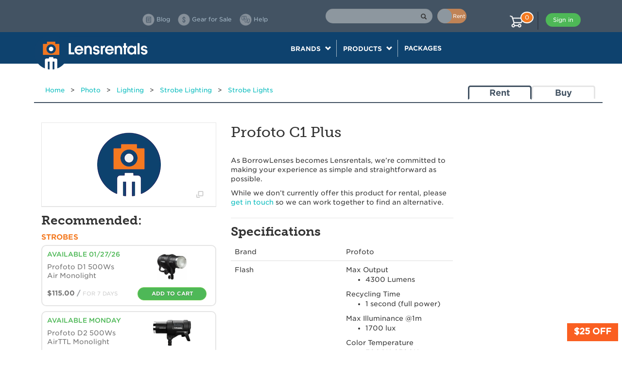

--- FILE ---
content_type: text/html; charset=utf-8
request_url: https://www.lensrentals.com/rent/profoto-c1-plus
body_size: 37883
content:
<!DOCTYPE html>
<html lang='en-US'>
<head>
<title>Lensrentals.com - Rent a Profoto C1 Plus</title>
<meta charset='UTF-8'>
<meta content='width=device-width, initial-scale=1, maximum-scale=1, user-scalable=0' name='viewport'>


<!-- Favicon -->
<link href='/apple-touch-icon.png?v=2bwoG3P3el' rel='apple-touch-icon' sizes='180x180'>
<link href='/favicon-32x32.png?v=2bwoG3P3el' rel='icon' sizes='32x32' type='image/png'>
<link href='/favicon-16x16.png?v=2bwoG3P3el' rel='icon' sizes='16x16' type='image/png'>
<link href='/manifest.json?v=2bwoG3P3el' rel='manifest'>
<link color='#f07622' href='/safari-pinned-tab.svg?v=2bwoG3P3el' rel='mask-icon'>
<link href='/favicon.ico?v=2bwoG3P3el' rel='shortcut icon'>
<meta content='#ffffff' name='msapplication-TileColor'>
<meta content='/mstile-144x144.png?v=2bwoG3P3el' name='msapplication-TileImage'>
<meta content='#ffffff' name='theme-color'>
<link rel="canonical" href="/rent/profoto-c1-plus" />
<!-- Fonts -->
<script src='https://use.typekit.net/nwc1ett.js'></script>
<script>
  try{Typekit.load({ async: true });}catch(e){}
</script>
<link href='https://cloud.typography.com/7258114/6529952/css/fonts.css' rel='stylesheet'>
<link rel="stylesheet" media="all" href="/assets/application-256e67aaca4419d648234d92619573f750601918ee6254950572ebf5c86a95bd.css" />
<script>
  window.ENV = {}
  window.ENV.STRIPE_PUBLIC_KEY = "pk_live_FRuwMtuyGLqEQc5WYalO4opx"
  window.ENV.PAYMENT_PROCESSOR = "stripe"
  window.ENV.ENABLE_SALE_PRODUCTS = "true"
  window.ENV.TALKABLE_SITE_ID = "lens-rentals"
  window.ENV.SEGMENT_WRITE_KEY = "Paggbh6mgBnOkfSWJMdimRv5rD6hhfL3"
  window.ENV.GOOGLE_TAG_ID = "AW-1065116879"
  window.ENV.GOOGLE_CONVERSION_LABEL = "olX5CI7PrfgYEM_J8fsD"
  window.ENV.FEATURE_FLAG_SHIPPING_AVAILABILITY = "true"
  window.ENV.NEXTJS_CHECKOUT = "true"
</script>
<meta content='noindex' name='robots'>
<script>
  window._fb_view_content = true;
</script>
<script>
  window._product = {"id":9442,"name":"Profoto C1 Plus","available_on":"2026-01-19","add_to_cart_url":"/products/9442/add_to_cart.json","baseball_card_image_url":"/img/67/758155257564","short_description":"","available_to_rent":false,"availability":"\u003cp class=\"status unavailable\"\u003eComing Soon!\u003c/p\u003e","duration":7,"available":false,"permalink":"profoto-c1-plus","path":"/rent/profoto-c1-plus","rent_url":null,"buy_url":null,"base_price":"13.0","week_price":"23.0","min_sale_listing_price":null,"max_sale_listing_price":null,"arrival_date":"2026-01-21","earliest_arrival_date":null,"return_date":"2026-01-28","product_lists":[{"product_list":{"id":16660,"name":"Strobes","shareable":true,"description":"Profoto OCF lights LEDs and Halogen bulbs August 2023","created_at":"2023-07-20T11:12:25.805-05:00","updated_at":"2023-08-21T10:57:47.540-05:00","products":[{"id":9478,"name":"Profoto D1 500Ws Air Monolight","available_on":"2026-01-27","add_to_cart_url":"/products/9478/add_to_cart.json","baseball_card_image_url":"/img/44/928339640488","short_description":"","available_to_rent":true,"availability":"\u003cp class=\"status unavailable\"\u003eAvailable 01/27/26\u003c/p\u003e","duration":7,"available":false,"permalink":"profoto-d1-500ws-air-monolight","path":"/rent/profoto-d1-500ws-air-monolight","rent_url":null,"buy_url":null,"base_price":"0.0","week_price":"115.0","min_sale_listing_price":null,"max_sale_listing_price":null},{"id":5684,"name":"Profoto D2 500Ws AirTTL Monolight","available_on":"2026-01-19","add_to_cart_url":"/products/5684/add_to_cart.json","baseball_card_image_url":"/img/88/732622599933","short_description":"","available_to_rent":true,"availability":"\u003cp class=\"status unavailable\"\u003eAvailable Monday\u003c/p\u003e","duration":7,"available":true,"permalink":"profoto-d2-500ws-airttl-monolight","path":"/rent/profoto-d2-500ws-airttl-monolight","rent_url":null,"buy_url":null,"base_price":"0.0","week_price":"136.0","min_sale_listing_price":null,"max_sale_listing_price":null},{"id":10607,"name":"Profoto D2 1000Ws AirTTL Monolight","available_on":"2026-01-19","add_to_cart_url":"/products/10607/add_to_cart.json","baseball_card_image_url":"/img/56/167631224583","short_description":"","available_to_rent":true,"availability":"\u003cp class=\"status unavailable\"\u003eAvailable Monday\u003c/p\u003e","duration":7,"available":true,"permalink":"profoto-d2-1000ws-airttl-monolight","path":"/rent/profoto-d2-1000ws-airttl-monolight","rent_url":null,"buy_url":null,"base_price":"10.0","week_price":"170.0","min_sale_listing_price":null,"max_sale_listing_price":null},{"id":6552,"name":"Profoto B1X 500 AirTTL 1-Light To-Go Kit","available_on":"2026-01-19","add_to_cart_url":"/products/6552/add_to_cart.json","baseball_card_image_url":"/img/62/795630930784","short_description":"","available_to_rent":true,"availability":"\u003cp class=\"status unavailable\"\u003eAvailable Monday\u003c/p\u003e","duration":7,"available":true,"permalink":"profoto-b1x-500-airttl-1-light-to-go-kit","path":"/rent/profoto-b1x-500-airttl-1-light-to-go-kit","rent_url":null,"buy_url":null,"base_price":"0.0","week_price":"183.0","min_sale_listing_price":null,"max_sale_listing_price":null},{"id":7675,"name":"Profoto B10 OCF Flash Head","available_on":"2026-01-19","add_to_cart_url":"/products/7675/add_to_cart.json","baseball_card_image_url":"/img/42/147921184214","short_description":"","available_to_rent":true,"availability":"\u003cp class=\"status unavailable\"\u003eAvailable Monday\u003c/p\u003e","duration":7,"available":false,"permalink":"profoto-b10-ocf-flash-head","path":"/rent/profoto-b10-ocf-flash-head","rent_url":null,"buy_url":null,"base_price":"0.0","week_price":"145.0","min_sale_listing_price":null,"max_sale_listing_price":null},{"id":8808,"name":"Profoto B10 Plus OCF Flash Head","available_on":"2026-02-03","add_to_cart_url":"/products/8808/add_to_cart.json","baseball_card_image_url":"/img/43/981127488349","short_description":"","available_to_rent":true,"availability":"\u003cp class=\"status unavailable\"\u003eAvailable 02/03/26\u003c/p\u003e","duration":7,"available":false,"permalink":"profoto-b10-plus-ocf-flash-head","path":"/rent/profoto-b10-plus-ocf-flash-head","rent_url":null,"buy_url":null,"base_price":"0.0","week_price":"163.0","min_sale_listing_price":null,"max_sale_listing_price":null},{"id":11388,"name":"Profoto B10X Plus OCF Flash Head","available_on":"2026-01-19","add_to_cart_url":"/products/11388/add_to_cart.json","baseball_card_image_url":"/img/11/790896339788","short_description":"","available_to_rent":true,"availability":"\u003cp class=\"status unavailable\"\u003eAvailable Monday\u003c/p\u003e","duration":7,"available":true,"permalink":"profoto-b10x-plus-ocf-flash-head","path":"/rent/profoto-b10x-plus-ocf-flash-head","rent_url":null,"buy_url":null,"base_price":"0.0","week_price":"162.0","min_sale_listing_price":null,"max_sale_listing_price":null},{"id":11389,"name":"Profoto B10X OCF Flash Head","available_on":"2026-01-19","add_to_cart_url":"/products/11389/add_to_cart.json","baseball_card_image_url":"/img/16/949815538233","short_description":"","available_to_rent":true,"availability":"\u003cp class=\"status unavailable\"\u003eAvailable Monday\u003c/p\u003e","duration":7,"available":true,"permalink":"profoto-b10x-ocf-flash-head","path":"/rent/profoto-b10x-ocf-flash-head","rent_url":null,"buy_url":null,"base_price":"0.0","week_price":"152.0","min_sale_listing_price":null,"max_sale_listing_price":null},{"id":10891,"name":"Profoto ProHead Plus Flash Head","available_on":"2026-01-19","add_to_cart_url":"/products/10891/add_to_cart.json","baseball_card_image_url":"/img/79/394990226503","short_description":"","available_to_rent":true,"availability":"\u003cp class=\"status unavailable\"\u003eAvailable Monday\u003c/p\u003e","duration":7,"available":true,"permalink":"profoto-prohead-plus-flash-head","path":"/rent/profoto-prohead-plus-flash-head","rent_url":null,"buy_url":null,"base_price":"0.0","week_price":"177.0","min_sale_listing_price":null,"max_sale_listing_price":null}]}}]}
</script>

<script async src='https://www.googletagmanager.com/gtag/js?id=AW-1065116879'></script>
<script>
window.dataLayer = window.dataLayer || [];
function gtag(){dataLayer.push(arguments);}
gtag('js', new Date());
gtag('config', ENV['GOOGLE_TAG_ID']);
</script>

<script src="/assets/application-327b7bea1adfc902e8e0e66f97221b0a0df74b6c75fddb5c8d0b883dcf35439c.js" async="async"></script>
<script>
  window.chat_user = {};
</script>

</head>
<body class='show products'>
<script src="/packs/js/site_alerts-df519e788ee4522d41ef.js"></script>
<link rel="stylesheet" media="screen" href="/packs/css/site_alerts-0beca4c8.css" />
<section id='site-alerts'></section>

<nav class='navbar navbar-default header'>
<div class='container'>
<div class='navbar-header visible-xs'>
<div class='row'>
<div class='col-xs-2'>
<button aria-expanded='false' class='navbar-toggle collapsed' data-target='#main-menu' data-toggle='collapse' type='button'>
<span class='sr-only'>Toggle navigation</span>
<span class='icon-bar'></span>
<span class='icon-bar'></span>
<span class='icon-bar'></span>
</button>
</div>
<div class='col-xs-8'>
<a class='navbar-brand mobile' href='/'>
<img src="/assets/logo-mobile-2610d395b2a82928b6392612d3c9be5f87f6c3ba5cfb7046a30c15b3d311985a.png" />
</a>
</div>
<ul class='col-xs-2 nav navbar-nav cart-header'>
<button class='stop-using-catalog hidden' title=''>X Catalog</button>
<li><a title="Cart" data-cart-icon="null" href="/cart"><img class="cart-icon" src="/assets/cart-7b228d4cf630de4bf5cba9ce5ab70adf629e35b866379d2595fe5aa015f5ef42.png" />
<div class='cart-count'>
<span>
0
</span>
</div>
</a></li>
</ul>
</div>
</div>
<div class='col-12 col-sm-5 col-sm-offset-3 col-md-4 col-md-offset-4 col-lg-4 col-lg-offset-6' id='search-and-toggle'>
<form action='/catalog_search' class='navbar-form navbar-left' data-search-form>
<div class='form-group has-feedback'>
<input autocomplete='off' class='form-control' name='q' type='text' value=''>
<span aria-hidden='true' class='glyphicon glyphicon-search form-control-feedback' data-search-button></span>
<label class='rent-buy-toggle' for='show-buy-links' title='toggle to view products for sale'>
<span class='text'>
Buy
</span>
<span class='text'>
Rent
</span>
<input autocomplete='off' id='show-buy-links' name='for_sale' type='checkbox' value='yes'>
<span class='toggle'></span>
<span class='background'></span>
</label>
</div>
</form>

</div>
<div class='collapse navbar-collapse' id='main-menu'>
<div class='col-lg-10 col-lg-offset-2 col-md-12 col-sm-12'>
<ul class='nav navbar-nav navbar-left header-links'>
<li>
<a href="https://www.lensrentals.com/blog"><img class="header-link-img" src="/assets/header/blog-a4e00b47735883874ab86c7ef944c285a660110146fbbabf071d74997f83c820.png" />
<span class='hidden-sm'>Blog</span>
</a></li>
<li>
<a id="gear-for-sale" href="/catalog_search?for_sale=yes"><img class="header-link-img" src="/assets/header/dollar-7b48c93025c03a388884e75f6ab4b8072b5e069a213916bfd613416cc4a1cb3f.png" />
<span class='hidden-sm'>Gear for Sale</span>
</a></li>
<li>
<a href="https://help.lensrentals.com"><img class="header-link-img" src="/assets/header/qa-b724ed955f72d190fffd692695b3d16583056b82b6539cbb7ddc9370faae8842.png" />
<span class='hidden-sm'>Help</span>
</a></li>
</ul>
<ul class='nav navbar-nav navbar-right user'></ul>
<button class='stop-using-catalog hidden' title=''>X Catalog</button>
<ul class='nav navbar-nav navbar-right cart-header hidden-xs'>
<li><a title="Cart" data-cart-icon="null" href="/cart"><img class="cart-icon" src="/assets/cart-7b228d4cf630de4bf5cba9ce5ab70adf629e35b866379d2595fe5aa015f5ef42.png" />
<div class='cart-count'>
<span>
0
</span>
</div>
</a></li>
</ul>
</div>
</div>
</div>
</nav>

<nav class='navbar navbar-default menu hidden-xs'>
<div class='container'>
<div class='navbar-header'>
<a class='navbar-brand hidden-xs' href='/'>
<img class="hidden-sm" src="/assets/logo-6f0a6afa0c000c594160e557f25dddfcf6b98efe941fe03d64715d291dea82de.png" />
<img class="visible-sm" src="/assets/logo-camera-dc828348587b485b5ba6d35d60d25f7c2b6899dca25299119e8c8743aeba3209.png" />
</a>
<button aria-expanded='false' class='navbar-toggle collapsed' data-target='#navigation-menu' data-toggle='collapse' type='button'>
Menu
</button>
</div>
<div class='collapse navbar-collapse text-center' id='navigation-menu'>
<ul class='nav navbar-nav'>
<li class='dropdown'>
<div>
Brands
<span class='glyphicon glyphicon-chevron-down'></span>
</div>
<ul class='dropdown-menu brands'></ul>
</li>
<li class='dropdown'>
<div>
Products
<span class='glyphicon glyphicon-chevron-down'></span>
</div>
<ul class='dropdown-menu products'></ul>
</li>
<li class='dropdown link'>
<div>
<a href='/rent/packages/'>
Packages
</a>
</div>
</li>
</ul>
</div>
</div>
</nav>

<div class='container site-body'>
<div class='flash-error' id='flash'>
<div class='flash error hidden'>
<p></p>
<div class='close'>X</div>
</div>
</div>


<script src="/packs/js/product-e45e89e0845c53f07335.js"></script>
<link rel="stylesheet" media="screen" href="/packs/css/product-817be27f.css" />
<div class='container'>
<div class='inner' data-product-id='9442' id='product_show'>
<div class='row product-page-header'>
<div class='col-md-9 col-xs-12'>
<div class='crumb-links'>
<a class="crumb-link" href="/">Home</a><span class="breadcrumb-spacer"> &gt; </span><a class="crumb-link" href="/rent/photo">Photo</a><span class="breadcrumb-spacer"> &gt; </span><a class="crumb-link" href="/rent/photo/lighting">Lighting</a><span class="breadcrumb-spacer"> &gt; </span><a class="crumb-link" href="/rent/photo/lighting/strobe-lighting">Strobe Lighting</a><span class="breadcrumb-spacer"> &gt; </span><a class="crumb-link" href="/rent/photo/lighting/strobe-lighting/strobe-lights">Strobe Lights</a>
</div>
</div>
<div class='col-md-3 col-xs-12 rent_buy'>
<div class='active'>Rent</div>
<a href="/buy/profoto-c1-plus">Buy</a>
</div>
</div>
<h1 class='product-name hidden-desktop'>Profoto C1 Plus</h1>
<div class='row'>
<div class='col-md-3 col-xs-12 col-md-push-9'>
<div class='right-box'>

<div class='hidden-mobile'>


</div>
</div>

</div>
<div class='col-md-4 col-xs-12 col-md-pull-3'>
<div class='left-box'>
<div class='product-image-container' data-target='#productPhotos' data-toggle='modal'>
<div class='product-image' data-slide-to='0' href='#productPhotosCarousel'>
<img src="/img/67/758155257564" />
<i class='show-modal icon icon-popup' href='#' name='product-gallery'></i>
</div>
</div>
<div class='inner-container hidden-xs'>
<h2 class='subhead product-list-title'>Recommended:</h2>
<div class='product-lists'>
<div class='menu'></div>
</div>
</div>
</div>

</div>
<div class='col-md-5 col-xs-12 col-md-pull-3'>
<h1 class='product-name hidden-mobile hidden-tablet'>Profoto C1 Plus</h1>
<a class='read-more review-link' href='#review-subhead'>
<div class='inner-container yotpo bottomLine abbr' data-yotpo-product-id='9442'></div>
</a>

<div class='inner-container overview'>
<div class='text'>
<p>As BorrowLenses becomes Lensrentals, we’re committed to making your experience as simple and straightforward as possible.</p>
<p>While we don’t currently offer this product for rental, please <a href="/contact">get in touch</a> so we can work together to find an alternative.</p>
</div>
</div>



<div class='hidden-mobile'>
<div class='specs'>
<h2 class='subhead'>Specifications</h2>
<table class='table spec-list'>
<tr class='spec'>
<td class='col-sm-6'>Brand</td>
<td class='col-sm-6'><p>Profoto</p></td>
</tr>
<tr class='spec'>
<td class='col-sm-6'>Flash</td>
<td class='col-sm-6'><p>Max Output<ul><li>4300 Lumens</li></ul>Recycling Time<ul><li>1 second (full power)</li></ul>Max Illuminance @1m<ul><li>1700 lux</li></ul>Color Temperature<ul><li>3000K-6500K</li><li>Adjustable, ±200K</li></ul><span class="caps">CRI</span><ul><li>90-98</li></ul></p></td>
</tr>
<tr class='spec'>
<td class='col-sm-6'>Item Type</td>
<td class='col-sm-6'><p>Lighting</p></td>
</tr>
<tr class='spec'>
<td class='col-sm-6'>Lighting Type</td>
<td class='col-sm-6'><p>Strobe Lighting</p></td>
</tr>
<tr class='spec'>
<td class='col-sm-6'>Power Supply</td>
<td class='col-sm-6'><p>Battery Type<ul><li>Li-Polymer</li></ul>Battery Capacity<ul><li>1500 mAh</li></ul>Runtime<ul><li>&gt;2000 flashes</li><li>&gt;40 minutes continuous</li></ul>Charge Time<ul><li>2 hours</li></ul></p></td>
</tr>
<tr class='spec'>
<td class='col-sm-6'>Wireless</td>
<td class='col-sm-6'><p>Frequency<ul><li>2.4 GHz</li><li>2404 &#8211; 2479.3 MHz</li></ul>Operating Range<ul><li>Up to 300m (normal triggering)</li><li>Up to 100m (remote and <span class="caps">TTL</span>)</li></ul>Max Radio Output<ul><li>Profoto Air: &lt;19.9 dBm</li><li>Bluetooth: 8 dBm</li></ul>No of Sync Channels<ul><li>Profoto Air: 20</li><li>Bluetooth: 40</li></ul></p></td>
</tr>
</table>
</div>

</div>
<div class='visible-mobile'>

<div class='specs'>
<h2 class='subhead'>Specifications</h2>
<table class='table spec-list'>
<tr class='spec'>
<td class='col-sm-6'>Brand</td>
<td class='col-sm-6'><p>Profoto</p></td>
</tr>
<tr class='spec'>
<td class='col-sm-6'>Flash</td>
<td class='col-sm-6'><p>Max Output<ul><li>4300 Lumens</li></ul>Recycling Time<ul><li>1 second (full power)</li></ul>Max Illuminance @1m<ul><li>1700 lux</li></ul>Color Temperature<ul><li>3000K-6500K</li><li>Adjustable, ±200K</li></ul><span class="caps">CRI</span><ul><li>90-98</li></ul></p></td>
</tr>
<tr class='spec'>
<td class='col-sm-6'>Item Type</td>
<td class='col-sm-6'><p>Lighting</p></td>
</tr>
<tr class='spec'>
<td class='col-sm-6'>Lighting Type</td>
<td class='col-sm-6'><p>Strobe Lighting</p></td>
</tr>
<tr class='spec'>
<td class='col-sm-6'>Power Supply</td>
<td class='col-sm-6'><p>Battery Type<ul><li>Li-Polymer</li></ul>Battery Capacity<ul><li>1500 mAh</li></ul>Runtime<ul><li>&gt;2000 flashes</li><li>&gt;40 minutes continuous</li></ul>Charge Time<ul><li>2 hours</li></ul></p></td>
</tr>
<tr class='spec'>
<td class='col-sm-6'>Wireless</td>
<td class='col-sm-6'><p>Frequency<ul><li>2.4 GHz</li><li>2404 &#8211; 2479.3 MHz</li></ul>Operating Range<ul><li>Up to 300m (normal triggering)</li><li>Up to 100m (remote and <span class="caps">TTL</span>)</li></ul>Max Radio Output<ul><li>Profoto Air: &lt;19.9 dBm</li><li>Bluetooth: 8 dBm</li></ul>No of Sync Channels<ul><li>Profoto Air: 20</li><li>Bluetooth: 40</li></ul></p></td>
</tr>
</table>
</div>


</div>
<div class='inner-container reviews'>
<h2 class='subhead' id='review-subhead'>Reviews</h2>
<div class='review-box hidden'>
<div class='yotpo yotpo-main-widget' data-currency='USD' data-image-url='/img/67/758155257564' data-name='Profoto C1 Plus' data-price='$36.00' data-product-id='9442' data-url='/rent/profoto-c1-plus'>
<script type="text/javascript">
  (function e(){var e=document.createElement("script");e.type="text/javascript",e.async=true,e.src="//staticw2.yotpo.com/OZqZ8AUG52TR8M5qDhnmkVNWKWlZVQgjTV1id2A5/widget.js";var t=document.getElementsByTagName("script")[0];t.parentNode.insertBefore(e,t)})();
</script>
</div>
</div>
<a class='read-more' href='#'>See Reviews</a>
</div>



</div>
</div>
</div>
</div>
<div class='modal fade' id='productPhotos' role='dialog' tabindex='-1'>
<div class='modal-dialog' role='document'>
<div class='modal-content'>
<div class='modal-header'>
<button aria-label='Close' class='close' data-dismiss='modal' type='button'>
<span aria-hidden='true'>×</span>
</button>
</div>
<div class='modal-body'>
<div class='carousel slide' data-interval='false' data-ride='carousel' id='productPhotosCarousel'>
<div class='carousel-inner'>
<div class="item active"><img class="img-responsive" src="/img/98/215123836908" /></div>

</div>
</div>
</div>
</div>
</div>
</div>

<div class='modal fade' id='pricingModal' role='dialog' tabindex='-1'>
<div class='modal-dialog' role='document'>
<div class='modal-content'>
<div class='modal-header'>
<button aria-label='Close' class='close' data-dismiss='modal' type='button'>
<span aria-hidden='true'>×</span>
</button>
<h2>Pricing Chart</h2>
</div>
<div class='modal-body'>
<div class='pricing-modal' id='pricing'>
<div class='pricing' id='product-pricing'>
<p>Lensrentals.com offers rentals ranging in length from 1 to 90 days. The shopping cart will automatically update the quoted price as you adjust the length of your rental. Our most common rental periods are shown below:
</p>
<select name="insurance_type" id="insurance_type" class="insurance-options-select"><option value="no_insurance">No Coverage</option>
<option value="damage_waiver">Lenscap</option>
<option value="full_insurance">Include Lenscap+ in Price</option></select>
<div class="list-3col insurance-options"><div class="row options insurance-options-div"><div class="col-1"><input type="radio" name="insurance_type" id="insurance_type_no_insurance" value="no_insurance" class="show_waiver_pricing" checked="checked" /><label for="insurance_type_no_insurance">No Coverage</label></div><div class="col-2"><input type="radio" name="insurance_type" id="insurance_type_damage_waiver" value="damage_waiver" class="show_waiver_pricing" /><label for="insurance_type_damage_waiver">Lenscap</label></div><div class="col-3"><input type="radio" name="insurance_type" id="insurance_type_full_insurance" value="full_insurance" class="show_waiver_pricing" /><label for="insurance_type_full_insurance">LenscapPlus</label></div></div></div>
<table class='table full_insurance'>
<thead class='labels'>
<th>Rental Period</th>
<th>Lenscap+</th>
<th>Rental Price</th>
<th>Total Price</th>
<th>Price Per Day (Approx.)</th>
</thead>
<tr>
<td><a rel="nofollow" href="/products/profoto-c1-plus/add_to_cart?duration=3&amp;waiver_type=fully_insured">3 days</a></td>
<td>$6.00</td>
<td>$29.00</td>
<td>$35.00</td>
<td>$11.67</td>
</tr>
<tr>
<td><a rel="nofollow" href="/products/profoto-c1-plus/add_to_cart?duration=4&amp;waiver_type=fully_insured">4 days</a></td>
<td>$7.00</td>
<td>$30.00</td>
<td>$37.00</td>
<td>$9.25</td>
</tr>
<tr>
<td><a rel="nofollow" href="/products/profoto-c1-plus/add_to_cart?duration=7&amp;waiver_type=fully_insured">7 days</a></td>
<td>$9.00</td>
<td>$36.00</td>
<td>$45.00</td>
<td>$6.43</td>
</tr>
<tr>
<td><a rel="nofollow" href="/products/profoto-c1-plus/add_to_cart?duration=10&amp;waiver_type=fully_insured">10 days</a></td>
<td>$12.00</td>
<td>$44.00</td>
<td>$56.00</td>
<td>$5.60</td>
</tr>
<tr>
<td><a rel="nofollow" href="/products/profoto-c1-plus/add_to_cart?duration=14&amp;waiver_type=fully_insured">14 days</a></td>
<td>$16.00</td>
<td>$53.00</td>
<td>$69.00</td>
<td>$4.93</td>
</tr>
<tr>
<td><a rel="nofollow" href="/products/profoto-c1-plus/add_to_cart?duration=21&amp;waiver_type=fully_insured">21 days</a></td>
<td>$21.00</td>
<td>$67.00</td>
<td>$88.00</td>
<td>$4.19</td>
</tr>
<tr>
<td><a rel="nofollow" href="/products/profoto-c1-plus/add_to_cart?duration=30&amp;waiver_type=fully_insured">30 days</a></td>
<td>$27.00</td>
<td>$81.00</td>
<td>$108.00</td>
<td>$3.60</td>
</tr>
<tr>
<td><a rel="nofollow" href="/products/profoto-c1-plus/add_to_cart?duration=45&amp;waiver_type=fully_insured">45 days</a></td>
<td>$35.00</td>
<td>$102.00</td>
<td>$137.00</td>
<td>$3.04</td>
</tr>
<tr>
<td><a rel="nofollow" href="/products/profoto-c1-plus/add_to_cart?duration=60&amp;waiver_type=fully_insured">60 days</a></td>
<td>$41.00</td>
<td>$117.00</td>
<td>$158.00</td>
<td>$2.63</td>
</tr>
<tr>
<td><a rel="nofollow" href="/products/profoto-c1-plus/add_to_cart?duration=90&amp;waiver_type=fully_insured">90 days</a></td>
<td>$52.00</td>
<td>$146.00</td>
<td>$198.00</td>
<td>$2.20</td>
</tr>
</table>
<table class='table damage_waiver'>
<thead class='labels'>
<th>Rental Period</th>
<th>Lenscap</th>
<th>Rental Price</th>
<th>Total Price</th>
<th>Price Per Day (Approx.)</th>
</thead>
<tr>
<td><a rel="nofollow" href="/products/profoto-c1-plus/add_to_cart?duration=3&amp;waiver_type=damage_waiver_insured">3 days</a></td>
<td>$4.00</td>
<td>$29.00</td>
<td>$33.00</td>
<td>$11.00</td>
</tr>
<tr>
<td><a rel="nofollow" href="/products/profoto-c1-plus/add_to_cart?duration=4&amp;waiver_type=damage_waiver_insured">4 days</a></td>
<td>$5.00</td>
<td>$30.00</td>
<td>$35.00</td>
<td>$8.75</td>
</tr>
<tr>
<td><a rel="nofollow" href="/products/profoto-c1-plus/add_to_cart?duration=7&amp;waiver_type=damage_waiver_insured">7 days</a></td>
<td>$6.00</td>
<td>$36.00</td>
<td>$42.00</td>
<td>$6.00</td>
</tr>
<tr>
<td><a rel="nofollow" href="/products/profoto-c1-plus/add_to_cart?duration=10&amp;waiver_type=damage_waiver_insured">10 days</a></td>
<td>$8.00</td>
<td>$44.00</td>
<td>$52.00</td>
<td>$5.20</td>
</tr>
<tr>
<td><a rel="nofollow" href="/products/profoto-c1-plus/add_to_cart?duration=14&amp;waiver_type=damage_waiver_insured">14 days</a></td>
<td>$11.00</td>
<td>$53.00</td>
<td>$64.00</td>
<td>$4.57</td>
</tr>
<tr>
<td><a rel="nofollow" href="/products/profoto-c1-plus/add_to_cart?duration=21&amp;waiver_type=damage_waiver_insured">21 days</a></td>
<td>$14.00</td>
<td>$67.00</td>
<td>$81.00</td>
<td>$3.86</td>
</tr>
<tr>
<td><a rel="nofollow" href="/products/profoto-c1-plus/add_to_cart?duration=30&amp;waiver_type=damage_waiver_insured">30 days</a></td>
<td>$18.00</td>
<td>$81.00</td>
<td>$99.00</td>
<td>$3.30</td>
</tr>
<tr>
<td><a rel="nofollow" href="/products/profoto-c1-plus/add_to_cart?duration=45&amp;waiver_type=damage_waiver_insured">45 days</a></td>
<td>$23.00</td>
<td>$102.00</td>
<td>$125.00</td>
<td>$2.78</td>
</tr>
<tr>
<td><a rel="nofollow" href="/products/profoto-c1-plus/add_to_cart?duration=60&amp;waiver_type=damage_waiver_insured">60 days</a></td>
<td>$27.00</td>
<td>$117.00</td>
<td>$144.00</td>
<td>$2.40</td>
</tr>
<tr>
<td><a rel="nofollow" href="/products/profoto-c1-plus/add_to_cart?duration=90&amp;waiver_type=damage_waiver_insured">90 days</a></td>
<td>$35.00</td>
<td>$146.00</td>
<td>$181.00</td>
<td>$2.01</td>
</tr>
</table>
<table class='table no_insurance'>
<thead>
<tr>
<th>Rental Period</th>
<th>Rental Price</th>
<th>Price Per Day (Approx.)</th>
</tr>
</thead>
<tbody>
<tr>
<td><a rel="nofollow" href="/products/profoto-c1-plus/add_to_cart?duration=3">3 days</a></td>
<td>$29.00</td>
<td>$9.67</td>
</tr>
<tr>
<td><a rel="nofollow" href="/products/profoto-c1-plus/add_to_cart?duration=4">4 days</a></td>
<td>$30.00</td>
<td>$7.50</td>
</tr>
<tr>
<td><a rel="nofollow" href="/products/profoto-c1-plus/add_to_cart?duration=7">7 days</a></td>
<td>$36.00</td>
<td>$5.14</td>
</tr>
<tr>
<td><a rel="nofollow" href="/products/profoto-c1-plus/add_to_cart?duration=10">10 days</a></td>
<td>$44.00</td>
<td>$4.40</td>
</tr>
<tr>
<td><a rel="nofollow" href="/products/profoto-c1-plus/add_to_cart?duration=14">14 days</a></td>
<td>$53.00</td>
<td>$3.79</td>
</tr>
<tr>
<td><a rel="nofollow" href="/products/profoto-c1-plus/add_to_cart?duration=21">21 days</a></td>
<td>$67.00</td>
<td>$3.19</td>
</tr>
<tr>
<td><a rel="nofollow" href="/products/profoto-c1-plus/add_to_cart?duration=30">30 days</a></td>
<td>$81.00</td>
<td>$2.70</td>
</tr>
<tr>
<td><a rel="nofollow" href="/products/profoto-c1-plus/add_to_cart?duration=45">45 days</a></td>
<td>$102.00</td>
<td>$2.27</td>
</tr>
<tr>
<td><a rel="nofollow" href="/products/profoto-c1-plus/add_to_cart?duration=60">60 days</a></td>
<td>$117.00</td>
<td>$1.95</td>
</tr>
<tr>
<td><a rel="nofollow" href="/products/profoto-c1-plus/add_to_cart?duration=90">90 days</a></td>
<td>$146.00</td>
<td>$1.62</td>
</tr>
</tbody>
</table>
</div>
</div>
</div>
</div>
</div>
</div>

<div class='modal fade' id='shippingModal' role='dialog' tabindex='-1'>
<div class='modal-dialog' role='document'>
<div class='modal-content'>
<div class='modal-header'>
<button aria-label='Close' class='close' data-dismiss='modal' type='button'>
<span aria-hidden='true'>×</span>
</button>
<h2>Shipping Rates</h2>
</div>
<div class='modal-body'>
<div class='shipping' id='product-shipping'>
<p>Return shipping is included in the shipping price, and we include a prepaid return label with your order - all you need to do is bring it to an appropriate drop-off location when your rental is complete.
</p>
<br>
<h4>Enter shipping zip code</h4>
<div class='ship-calc'>
<input type="text" name="shipping_postal_code" id="shipping_postal_code" />
<button class='submit-postal-code'>Calculate Shipping</button>
</div>
<div class='shipping_methods'>
<table class='table rates' data-url='/products/profoto-c1-plus/shipping_estimate.json'>
<tr class='fedex standard'>
<td>FedEx 2Day</td>
<td class='text-right shipping-price'>Calculating Shipping</td>
</tr>
<tr class='fedex next-day'>
<td>FedEx Standard Overnight</td>
<td class='text-right shipping-price'>Calculating Shipping</td>
</tr>
<tr class='ups standard'>
<td>UPS Ground</td>
<td class='text-right shipping-price'>Calculating Shipping</td>
</tr>
<tr class='ups next-day'>
<td>UPS Next Day Air</td>
<td class='text-right shipping-price'>Calculating Shipping</td>
</tr>
</table>
</div>
</div>
</div>
</div>
</div>
</div>

<div class='modal fade' id='diagramModal' role='dialog' tabindex='-1'>
<div class='modal-dialog modal-lg' role='document'>
<div class='modal-content'>
<div class='modal-header'>
<button aria-label='Close' class='close' data-dismiss='modal' type='button'>
<span aria-hidden='true'>×</span>
</button>
<h2>Diagrams</h2>
</div>
<div class='modal-body text-center'>
</div>
</div>
</div>
</div>


<!-- Google Code for Conversions Remarketing List -->
<script type="text/javascript">
/* <![CDATA[ */
var google_conversion_id = 1065116879;
var google_conversion_language = "en";
var google_conversion_format = "3";
var google_conversion_color = "666666";
var google_conversion_label = "YiIJCIGJswIQz8nx-wM";
var google_conversion_value = 0;
/* ]]> */
</script>
<script type="text/javascript" src="https://www.googleadservices.com/pagead/conversion.js">
</script>
<noscript>
<div style="display:inline;">
<img height="1" width="1" style="border-style:none;" alt="" src="https://www.googleadservices.com/pagead/conversion/1065116879/?label=YiIJCIGJswIQz8nx-wM&amp;guid=ON&amp;script=0"/>
</div>
</noscript>


</div>
<div class='container footer'>
<div class='inner'>
<div class='row'>
<div class='footer-logo col-sm-2'>
<img class="footer-image" src="/assets/footer_logo-f6e6b42e615fd91c8243bf25ff0af02836b36fb23568ae0ab0fa9533a4bd2421.png" />
<hr>
<p class='footer-address'>3221 Players Club Pkwy</p>
<p class='footer-address'>Memphis, TN 38125</p>
<p class='footer-address'>(901) 754-9100</p>
</div>
<div class='col-sm-2 footer-links'>
<strong>Get To Know Us</strong>
<div class='link'>
<a href="/about-us">About Us</a>
</div>
<div class='link'>
<a href="https://www.lensrentals.com/blog">Blog</a>
</div>
<div class='link'>
<a href="https://www.lensrentals.com/newsletter">Newsletter</a>
</div>
<div class='link'>
<a href="/careers">Careers</a>
</div>
<div class='link'>
<a href="/privacy-policy">Privacy Policy</a>
</div>
</div>
<div class='col-sm-2 footer-links'>
<strong>Services</strong>
<div class='link'>
<a href="/gift_certificates/new">Gift Certificates</a>
</div>
<div class='link'>
<a href="/lrhd">Lensrentals HD</a>
</div>
<div class='link'>
<a href="/keeper">Keeper</a>
</div>
<div class='link'>
<a href="/lenscap">Lenscap+</a>
</div>
<div class='link'>
<a href="/rewards">Rewards</a>
</div>
<div class='link'>
<a href="/invite">Refer a Friend</a>
</div>
<div class='link'>
<a href="/affiliate">Affiliate</a>
</div>
</div>
<div class='col-sm-2 footer-links'>
<strong>Support</strong>
<div class='link'>
<a href="/rental-agreement">Rental Agreement</a>
</div>
<div class='link'>
<a href="https://help.lensrentals.com">Help</a>
</div>
<div class='link'>
<a href="/process">Our Process</a>
</div>
<div class='link'>
<a href="/contact">Contact Us</a>
</div>
</div>
<div class='col-sm-2 footer-social'>
<div class='social-link'>
<a href="http://www.instagram.com/lensrentals"><img class="icon-instagram" src="/assets/social/instagram-a2411b84929e10ddb08da7adeb6e78716320cbfb4c8ef93b75658e5ff4c5e0f4.svg" />
</a></div>
<div class='social-link'>
<a href="http://www.facebook.com/lensrentals"><img class="icon-facebook" src="/assets/social/facebook-4905ff15dfc062a1e72b85937ee31c66a61264e42096764998942f5e8761551b.svg" />
</a></div>
<div class='social-link'>
<a href="http://twitter.com/lensrentals"><img class="icon-twitter" src="/assets/social/twitter-afa8393fa617bc5795c836eb1d4f6faff36b70f051fd1b83b9e23a4ef0b3d179.svg" />
</a></div>
<div class='social-link'>
<a href="https://www.youtube.com/channel/UCKWp-8BhdtGFpt6lX3VjvPA"><img class="icon-youtube" src="/assets/social/youtube-ff350e55d9d5f065b9b5aa86b326b80830ae642f2f260cbf37e4b44305d3c28e.svg" />
</a></div>
<div class='social-link social-link--podcast'>
<a href="https://www.lensrentals.com/blog/podcast/"><img class="icon-podcast" src="/assets/social/podcast-3eb165d3977975d34048bf421734b683c2e4a20bfb3530d617c8ffea5d72c640.svg" />
</a></div>
</div>
</div>
</div>
</div>

<noscript>
<div style='display: none; visibility: hidden'>
<img height="1" width="1" src="https://www.facebook.com/tr?id=951547414892383&ev=PageView&noscript=1">
<img src="//bat.bing.com/action/0?ti=5091245&Ver=2" height="0" width="0">
</div>
</noscript>

<div class='modal fade' id='atsModal' role='dialog' tabindex='-1'>
<div class='modal-dialog' role='document'>
<div class='modal-content'>
<div class='modal-header'>
<button aria-label='Close' class='close' data-dismiss='modal' type='button'>
<span aria-hidden='true'>x</span>
</button>
<h4 class='modal-title'>Lensrentals.com</h4>
</div>
<div class='modal-body'>
<p>ATS Rentals has recently been acquired by Lensrentals and has ceased accepting new orders.</p>
<a class='btn btn-primary' href='/ats'>More Info</a>
</div>
<div class='modal-footer'>
<button class='btn btn-default' data-dismiss='modal' type='button'>Close</button>
</div>
</div>
</div>
</div>


<script>
  window._holiday_dates = {"2026-05-25":"Memorial Day","2026-07-04":"Independence Day","2026-09-07":"Labor Day","2026-11-26":"Thanksgiving Day","2026-12-25":"Christmas Day","2027-01-01":"New Year's Day","2027-05-31":"Memorial Day","2027-07-04":"Independence Day","2027-07-05":"Independence Day","2027-09-06":"Labor Day","2027-11-25":"Thanksgiving Day","2027-12-25":"Christmas Day","2028-01-01":"New Year's Day","2028-05-29":"Memorial Day","2028-07-04":"Independence Day","2028-09-04":"Labor Day","2028-11-23":"Thanksgiving Day","2028-12-25":"Christmas Day","2029-01-01":"New Year's Day","2029-05-28":"Memorial Day","2029-07-04":"Independence Day","2029-09-03":"Labor Day","2029-11-22":"Thanksgiving Day","2029-12-25":"Christmas Day","2030-01-01":"New Year's Day","2030-05-27":"Memorial Day","2030-07-04":"Independence Day","2030-09-02":"Labor Day","2030-11-28":"Thanksgiving Day","2030-12-25":"Christmas Day","2031-01-01":"New Year's Day","2031-05-26":"Memorial Day","2031-07-04":"Independence Day","2031-09-01":"Labor Day","2031-11-27":"Thanksgiving Day","2031-12-25":"Christmas Day","2032-01-01":"New Year's Day","2032-05-31":"Memorial Day","2032-07-04":"Independence Day","2032-07-05":"Independence Day","2032-09-06":"Labor Day","2032-11-25":"Thanksgiving Day","2032-12-25":"Christmas Day","2033-01-01":"New Year's Day","2033-05-30":"Memorial Day","2033-07-04":"Independence Day","2033-09-05":"Labor Day","2033-11-24":"Thanksgiving Day","2033-12-25":"Christmas Day","2033-12-26":"Christmas Day","2034-01-01":"New Year's Day","2034-01-02":"New Year's Day","2034-05-29":"Memorial Day","2034-07-04":"Independence Day","2034-09-04":"Labor Day","2034-11-23":"Thanksgiving Day","2034-12-25":"Christmas Day","2035-01-01":"New Year's Day","2035-05-28":"Memorial Day","2035-07-04":"Independence Day","2035-09-03":"Labor Day","2035-11-22":"Thanksgiving Day","2035-12-25":"Christmas Day","2036-01-01":"New Year's Day","2036-05-26":"Memorial Day","2036-07-04":"Independence Day","2036-09-01":"Labor Day","2036-11-27":"Thanksgiving Day","2036-12-25":"Christmas Day","2037-01-01":"New Year's Day","2037-05-25":"Memorial Day","2037-07-04":"Independence Day","2037-09-07":"Labor Day","2037-11-26":"Thanksgiving Day","2037-12-25":"Christmas Day","2038-01-01":"New Year's Day","2038-05-31":"Memorial Day","2038-07-04":"Independence Day","2038-07-05":"Independence Day","2038-09-06":"Labor Day","2038-11-25":"Thanksgiving Day","2038-12-25":"Christmas Day","2039-01-01":"New Year's Day","2039-05-30":"Memorial Day","2039-07-04":"Independence Day","2039-09-05":"Labor Day","2039-11-24":"Thanksgiving Day","2039-12-25":"Christmas Day","2039-12-26":"Christmas Day","2040-01-01":"New Year's Day","2040-01-02":"New Year's Day","2040-05-28":"Memorial Day","2040-07-04":"Independence Day","2040-09-03":"Labor Day","2040-11-22":"Thanksgiving Day","2040-12-25":"Christmas Day","2041-01-01":"New Year's Day","2041-05-27":"Memorial Day","2041-07-04":"Independence Day","2041-09-02":"Labor Day","2041-11-28":"Thanksgiving Day","2041-12-25":"Christmas Day","2042-01-01":"New Year's Day","2042-05-26":"Memorial Day","2042-07-04":"Independence Day","2042-09-01":"Labor Day","2042-11-27":"Thanksgiving Day","2042-12-25":"Christmas Day","2043-01-01":"New Year's Day","2043-05-25":"Memorial Day","2043-07-04":"Independence Day","2043-09-07":"Labor Day","2043-11-26":"Thanksgiving Day","2043-12-25":"Christmas Day","2044-01-01":"New Year's Day","2044-05-30":"Memorial Day","2044-07-04":"Independence Day","2044-09-05":"Labor Day","2044-11-24":"Thanksgiving Day","2044-12-25":"Christmas Day","2044-12-26":"Christmas Day","2045-01-01":"New Year's Day","2045-01-02":"New Year's Day","2045-05-29":"Memorial Day","2045-07-04":"Independence Day","2045-09-04":"Labor Day","2045-11-23":"Thanksgiving Day","2045-12-25":"Christmas Day","2046-01-01":"New Year's Day","2046-05-28":"Memorial Day","2046-07-04":"Independence Day","2046-09-03":"Labor Day","2046-11-22":"Thanksgiving Day","2046-12-25":"Christmas Day","2047-01-01":"New Year's Day","2047-05-27":"Memorial Day","2047-07-04":"Independence Day","2047-09-02":"Labor Day","2047-11-28":"Thanksgiving Day","2047-12-25":"Christmas Day","2048-01-01":"New Year's Day","2048-05-25":"Memorial Day","2048-07-04":"Independence Day","2048-09-07":"Labor Day","2048-11-26":"Thanksgiving Day","2048-12-25":"Christmas Day","2049-01-01":"New Year's Day","2049-05-31":"Memorial Day","2049-07-04":"Independence Day","2049-07-05":"Independence Day","2049-09-06":"Labor Day","2049-11-25":"Thanksgiving Day","2049-12-25":"Christmas Day","2050-01-01":"New Year's Day","2050-05-30":"Memorial Day","2050-07-04":"Independence Day","2050-09-05":"Labor Day","2050-11-24":"Thanksgiving Day","2050-12-25":"Christmas Day","2050-12-26":"Christmas Day"}
</script>


<script>
  window.addEventListener('load', () => {
    window.pipetteEvents.pageViewed({ product: {"product_id":9442,"displayed_price":36.0} })
  })
</script>


</body>
</html>


--- FILE ---
content_type: text/css
request_url: https://www.lensrentals.com/assets/application-256e67aaca4419d648234d92619573f750601918ee6254950572ebf5c86a95bd.css
body_size: 51647
content:
@charset "UTF-8";
/*!
 * Bootstrap v3.4.1 (https://getbootstrap.com/)
 * Copyright 2011-2019 Twitter, Inc.
 * Licensed under MIT (https://github.com/twbs/bootstrap/blob/master/LICENSE)
 */
/*! normalize.css v3.0.3 | MIT License | github.com/necolas/normalize.css */
/* line 9, ../usr/local/bundle/gems/bootstrap-sass-3.4.1/assets/stylesheets/bootstrap/_normalize.scss */
html {
  font-family: sans-serif;
  -ms-text-size-adjust: 100%;
  -webkit-text-size-adjust: 100%;
}

/* line 19, ../usr/local/bundle/gems/bootstrap-sass-3.4.1/assets/stylesheets/bootstrap/_normalize.scss */
body {
  margin: 0;
}

/* line 33, ../usr/local/bundle/gems/bootstrap-sass-3.4.1/assets/stylesheets/bootstrap/_normalize.scss */
article,
aside,
details,
figcaption,
figure,
footer,
header,
hgroup,
main,
menu,
nav,
section,
summary {
  display: block;
}

/* line 54, ../usr/local/bundle/gems/bootstrap-sass-3.4.1/assets/stylesheets/bootstrap/_normalize.scss */
audio,
canvas,
progress,
video {
  display: inline-block;
  vertical-align: baseline;
}

/* line 67, ../usr/local/bundle/gems/bootstrap-sass-3.4.1/assets/stylesheets/bootstrap/_normalize.scss */
audio:not([controls]) {
  display: none;
  height: 0;
}

/* line 77, ../usr/local/bundle/gems/bootstrap-sass-3.4.1/assets/stylesheets/bootstrap/_normalize.scss */
[hidden],
template {
  display: none;
}

/* line 89, ../usr/local/bundle/gems/bootstrap-sass-3.4.1/assets/stylesheets/bootstrap/_normalize.scss */
a {
  background-color: transparent;
}

/* line 98, ../usr/local/bundle/gems/bootstrap-sass-3.4.1/assets/stylesheets/bootstrap/_normalize.scss */
a:active,
a:hover {
  outline: 0;
}

/* line 111, ../usr/local/bundle/gems/bootstrap-sass-3.4.1/assets/stylesheets/bootstrap/_normalize.scss */
abbr[title] {
  border-bottom: none;
  text-decoration: underline;
  text-decoration: underline dotted;
}

/* line 121, ../usr/local/bundle/gems/bootstrap-sass-3.4.1/assets/stylesheets/bootstrap/_normalize.scss */
b,
strong {
  font-weight: bold;
}

/* line 130, ../usr/local/bundle/gems/bootstrap-sass-3.4.1/assets/stylesheets/bootstrap/_normalize.scss */
dfn {
  font-style: italic;
}

/* line 139, ../usr/local/bundle/gems/bootstrap-sass-3.4.1/assets/stylesheets/bootstrap/_normalize.scss */
h1 {
  font-size: 2em;
  margin: 0.67em 0;
}

/* line 148, ../usr/local/bundle/gems/bootstrap-sass-3.4.1/assets/stylesheets/bootstrap/_normalize.scss */
mark {
  background: #ff0;
  color: #000;
}

/* line 157, ../usr/local/bundle/gems/bootstrap-sass-3.4.1/assets/stylesheets/bootstrap/_normalize.scss */
small {
  font-size: 80%;
}

/* line 165, ../usr/local/bundle/gems/bootstrap-sass-3.4.1/assets/stylesheets/bootstrap/_normalize.scss */
sub,
sup {
  font-size: 75%;
  line-height: 0;
  position: relative;
  vertical-align: baseline;
}

/* line 173, ../usr/local/bundle/gems/bootstrap-sass-3.4.1/assets/stylesheets/bootstrap/_normalize.scss */
sup {
  top: -0.5em;
}

/* line 177, ../usr/local/bundle/gems/bootstrap-sass-3.4.1/assets/stylesheets/bootstrap/_normalize.scss */
sub {
  bottom: -0.25em;
}

/* line 188, ../usr/local/bundle/gems/bootstrap-sass-3.4.1/assets/stylesheets/bootstrap/_normalize.scss */
img {
  border: 0;
}

/* line 196, ../usr/local/bundle/gems/bootstrap-sass-3.4.1/assets/stylesheets/bootstrap/_normalize.scss */
svg:not(:root) {
  overflow: hidden;
}

/* line 207, ../usr/local/bundle/gems/bootstrap-sass-3.4.1/assets/stylesheets/bootstrap/_normalize.scss */
figure {
  margin: 1em 40px;
}

/* line 215, ../usr/local/bundle/gems/bootstrap-sass-3.4.1/assets/stylesheets/bootstrap/_normalize.scss */
hr {
  box-sizing: content-box;
  height: 0;
}

/* line 224, ../usr/local/bundle/gems/bootstrap-sass-3.4.1/assets/stylesheets/bootstrap/_normalize.scss */
pre {
  overflow: auto;
}

/* line 232, ../usr/local/bundle/gems/bootstrap-sass-3.4.1/assets/stylesheets/bootstrap/_normalize.scss */
code,
kbd,
pre,
samp {
  font-family: monospace, monospace;
  font-size: 1em;
}

/* line 255, ../usr/local/bundle/gems/bootstrap-sass-3.4.1/assets/stylesheets/bootstrap/_normalize.scss */
button,
input,
optgroup,
select,
textarea {
  color: inherit;
  font: inherit;
  margin: 0;
}

/* line 269, ../usr/local/bundle/gems/bootstrap-sass-3.4.1/assets/stylesheets/bootstrap/_normalize.scss */
button {
  overflow: visible;
}

/* line 280, ../usr/local/bundle/gems/bootstrap-sass-3.4.1/assets/stylesheets/bootstrap/_normalize.scss */
button,
select {
  text-transform: none;
}

/* line 293, ../usr/local/bundle/gems/bootstrap-sass-3.4.1/assets/stylesheets/bootstrap/_normalize.scss */
button,
html input[type="button"],
input[type="reset"],
input[type="submit"] {
  -webkit-appearance: button;
  cursor: pointer;
}

/* line 305, ../usr/local/bundle/gems/bootstrap-sass-3.4.1/assets/stylesheets/bootstrap/_normalize.scss */
button[disabled],
html input[disabled] {
  cursor: default;
}

/* line 314, ../usr/local/bundle/gems/bootstrap-sass-3.4.1/assets/stylesheets/bootstrap/_normalize.scss */
button::-moz-focus-inner,
input::-moz-focus-inner {
  border: 0;
  padding: 0;
}

/* line 325, ../usr/local/bundle/gems/bootstrap-sass-3.4.1/assets/stylesheets/bootstrap/_normalize.scss */
input {
  line-height: normal;
}

/* line 337, ../usr/local/bundle/gems/bootstrap-sass-3.4.1/assets/stylesheets/bootstrap/_normalize.scss */
input[type="checkbox"],
input[type="radio"] {
  box-sizing: border-box;
  padding: 0;
}

/* line 349, ../usr/local/bundle/gems/bootstrap-sass-3.4.1/assets/stylesheets/bootstrap/_normalize.scss */
input[type="number"]::-webkit-inner-spin-button,
input[type="number"]::-webkit-outer-spin-button {
  height: auto;
}

/* line 359, ../usr/local/bundle/gems/bootstrap-sass-3.4.1/assets/stylesheets/bootstrap/_normalize.scss */
input[type="search"] {
  -webkit-appearance: textfield;
  box-sizing: content-box;
}

/* line 370, ../usr/local/bundle/gems/bootstrap-sass-3.4.1/assets/stylesheets/bootstrap/_normalize.scss */
input[type="search"]::-webkit-search-cancel-button,
input[type="search"]::-webkit-search-decoration {
  -webkit-appearance: none;
}

/* line 379, ../usr/local/bundle/gems/bootstrap-sass-3.4.1/assets/stylesheets/bootstrap/_normalize.scss */
fieldset {
  border: 1px solid #c0c0c0;
  margin: 0 2px;
  padding: 0.35em 0.625em 0.75em;
}

/* line 390, ../usr/local/bundle/gems/bootstrap-sass-3.4.1/assets/stylesheets/bootstrap/_normalize.scss */
legend {
  border: 0;
  padding: 0;
}

/* line 399, ../usr/local/bundle/gems/bootstrap-sass-3.4.1/assets/stylesheets/bootstrap/_normalize.scss */
textarea {
  overflow: auto;
}

/* line 408, ../usr/local/bundle/gems/bootstrap-sass-3.4.1/assets/stylesheets/bootstrap/_normalize.scss */
optgroup {
  font-weight: bold;
}

/* line 419, ../usr/local/bundle/gems/bootstrap-sass-3.4.1/assets/stylesheets/bootstrap/_normalize.scss */
table {
  border-collapse: collapse;
  border-spacing: 0;
}

/* line 424, ../usr/local/bundle/gems/bootstrap-sass-3.4.1/assets/stylesheets/bootstrap/_normalize.scss */
td,
th {
  padding: 0;
}

/*! Source: https://github.com/h5bp/html5-boilerplate/blob/master/src/css/main.css */
@media print {
  /* line 9, ../usr/local/bundle/gems/bootstrap-sass-3.4.1/assets/stylesheets/bootstrap/_print.scss */
  *,
*:before,
*:after {
    color: #000 !important;
    text-shadow: none !important;
    background: transparent !important;
    box-shadow: none !important;
  }
  /* line 18, ../usr/local/bundle/gems/bootstrap-sass-3.4.1/assets/stylesheets/bootstrap/_print.scss */
  a,
a:visited {
    text-decoration: underline;
  }
  /* line 23, ../usr/local/bundle/gems/bootstrap-sass-3.4.1/assets/stylesheets/bootstrap/_print.scss */
  a[href]:after {
    content: " (" attr(href) ")";
  }
  /* line 27, ../usr/local/bundle/gems/bootstrap-sass-3.4.1/assets/stylesheets/bootstrap/_print.scss */
  abbr[title]:after {
    content: " (" attr(title) ")";
  }
  /* line 33, ../usr/local/bundle/gems/bootstrap-sass-3.4.1/assets/stylesheets/bootstrap/_print.scss */
  a[href^="#"]:after,
a[href^="javascript:"]:after {
    content: "";
  }
  /* line 38, ../usr/local/bundle/gems/bootstrap-sass-3.4.1/assets/stylesheets/bootstrap/_print.scss */
  pre,
blockquote {
    border: 1px solid #999;
    page-break-inside: avoid;
  }
  /* line 44, ../usr/local/bundle/gems/bootstrap-sass-3.4.1/assets/stylesheets/bootstrap/_print.scss */
  thead {
    display: table-header-group;
  }
  /* line 48, ../usr/local/bundle/gems/bootstrap-sass-3.4.1/assets/stylesheets/bootstrap/_print.scss */
  tr,
img {
    page-break-inside: avoid;
  }
  /* line 53, ../usr/local/bundle/gems/bootstrap-sass-3.4.1/assets/stylesheets/bootstrap/_print.scss */
  img {
    max-width: 100% !important;
  }
  /* line 57, ../usr/local/bundle/gems/bootstrap-sass-3.4.1/assets/stylesheets/bootstrap/_print.scss */
  p,
h2,
h3 {
    orphans: 3;
    widows: 3;
  }
  /* line 64, ../usr/local/bundle/gems/bootstrap-sass-3.4.1/assets/stylesheets/bootstrap/_print.scss */
  h2,
h3 {
    page-break-after: avoid;
  }
  /* line 72, ../usr/local/bundle/gems/bootstrap-sass-3.4.1/assets/stylesheets/bootstrap/_print.scss */
  .navbar {
    display: none;
  }
  /* line 77, ../usr/local/bundle/gems/bootstrap-sass-3.4.1/assets/stylesheets/bootstrap/_print.scss */
  .btn > .caret,
.dropup > .btn > .caret {
    border-top-color: #000 !important;
  }
  /* line 81, ../usr/local/bundle/gems/bootstrap-sass-3.4.1/assets/stylesheets/bootstrap/_print.scss */
  .label {
    border: 1px solid #000;
  }
  /* line 85, ../usr/local/bundle/gems/bootstrap-sass-3.4.1/assets/stylesheets/bootstrap/_print.scss */
  .table {
    border-collapse: collapse !important;
  }
  /* line 88, ../usr/local/bundle/gems/bootstrap-sass-3.4.1/assets/stylesheets/bootstrap/_print.scss */
  .table td,
.table th {
    background-color: #fff !important;
  }
  /* line 94, ../usr/local/bundle/gems/bootstrap-sass-3.4.1/assets/stylesheets/bootstrap/_print.scss */
  .table-bordered th,
.table-bordered td {
    border: 1px solid #ddd !important;
  }
}

@font-face {
  font-family: "Glyphicons Halflings";
  src: url("/assets/bootstrap/glyphicons-halflings-regular-13634da87d9e23f8c3ed9108ce1724d183a39ad072e73e1b3d8cbf646d2d0407.eot");
  src: url("/assets/bootstrap/glyphicons-halflings-regular-13634da87d9e23f8c3ed9108ce1724d183a39ad072e73e1b3d8cbf646d2d0407.eot?#iefix") format("embedded-opentype"), url("/assets/bootstrap/glyphicons-halflings-regular-fe185d11a49676890d47bb783312a0cda5a44c4039214094e7957b4c040ef11c.woff2") format("woff2"), url("/assets/bootstrap/glyphicons-halflings-regular-a26394f7ede100ca118eff2eda08596275a9839b959c226e15439557a5a80742.woff") format("woff"), url("/assets/bootstrap/glyphicons-halflings-regular-e395044093757d82afcb138957d06a1ea9361bdcf0b442d06a18a8051af57456.ttf") format("truetype"), url("/assets/bootstrap/glyphicons-halflings-regular-42f60659d265c1a3c30f9fa42abcbb56bd4a53af4d83d316d6dd7a36903c43e5.svg#glyphicons_halflingsregular") format("svg");
}

/* line 24, ../usr/local/bundle/gems/bootstrap-sass-3.4.1/assets/stylesheets/bootstrap/_glyphicons.scss */
.glyphicon {
  position: relative;
  top: 1px;
  display: inline-block;
  font-family: "Glyphicons Halflings";
  font-style: normal;
  font-weight: 400;
  line-height: 1;
  -webkit-font-smoothing: antialiased;
  -moz-osx-font-smoothing: grayscale;
}

/* line 37, ../usr/local/bundle/gems/bootstrap-sass-3.4.1/assets/stylesheets/bootstrap/_glyphicons.scss */
.glyphicon-asterisk:before {
  content: "\002a";
}

/* line 38, ../usr/local/bundle/gems/bootstrap-sass-3.4.1/assets/stylesheets/bootstrap/_glyphicons.scss */
.glyphicon-plus:before {
  content: "\002b";
}

/* line 40, ../usr/local/bundle/gems/bootstrap-sass-3.4.1/assets/stylesheets/bootstrap/_glyphicons.scss */
.glyphicon-euro:before,
.glyphicon-eur:before {
  content: "\20ac";
}

/* line 41, ../usr/local/bundle/gems/bootstrap-sass-3.4.1/assets/stylesheets/bootstrap/_glyphicons.scss */
.glyphicon-minus:before {
  content: "\2212";
}

/* line 42, ../usr/local/bundle/gems/bootstrap-sass-3.4.1/assets/stylesheets/bootstrap/_glyphicons.scss */
.glyphicon-cloud:before {
  content: "\2601";
}

/* line 43, ../usr/local/bundle/gems/bootstrap-sass-3.4.1/assets/stylesheets/bootstrap/_glyphicons.scss */
.glyphicon-envelope:before {
  content: "\2709";
}

/* line 44, ../usr/local/bundle/gems/bootstrap-sass-3.4.1/assets/stylesheets/bootstrap/_glyphicons.scss */
.glyphicon-pencil:before {
  content: "\270f";
}

/* line 45, ../usr/local/bundle/gems/bootstrap-sass-3.4.1/assets/stylesheets/bootstrap/_glyphicons.scss */
.glyphicon-glass:before {
  content: "\e001";
}

/* line 46, ../usr/local/bundle/gems/bootstrap-sass-3.4.1/assets/stylesheets/bootstrap/_glyphicons.scss */
.glyphicon-music:before {
  content: "\e002";
}

/* line 47, ../usr/local/bundle/gems/bootstrap-sass-3.4.1/assets/stylesheets/bootstrap/_glyphicons.scss */
.glyphicon-search:before {
  content: "\e003";
}

/* line 48, ../usr/local/bundle/gems/bootstrap-sass-3.4.1/assets/stylesheets/bootstrap/_glyphicons.scss */
.glyphicon-heart:before {
  content: "\e005";
}

/* line 49, ../usr/local/bundle/gems/bootstrap-sass-3.4.1/assets/stylesheets/bootstrap/_glyphicons.scss */
.glyphicon-star:before {
  content: "\e006";
}

/* line 50, ../usr/local/bundle/gems/bootstrap-sass-3.4.1/assets/stylesheets/bootstrap/_glyphicons.scss */
.glyphicon-star-empty:before {
  content: "\e007";
}

/* line 51, ../usr/local/bundle/gems/bootstrap-sass-3.4.1/assets/stylesheets/bootstrap/_glyphicons.scss */
.glyphicon-user:before {
  content: "\e008";
}

/* line 52, ../usr/local/bundle/gems/bootstrap-sass-3.4.1/assets/stylesheets/bootstrap/_glyphicons.scss */
.glyphicon-film:before {
  content: "\e009";
}

/* line 53, ../usr/local/bundle/gems/bootstrap-sass-3.4.1/assets/stylesheets/bootstrap/_glyphicons.scss */
.glyphicon-th-large:before {
  content: "\e010";
}

/* line 54, ../usr/local/bundle/gems/bootstrap-sass-3.4.1/assets/stylesheets/bootstrap/_glyphicons.scss */
.glyphicon-th:before {
  content: "\e011";
}

/* line 55, ../usr/local/bundle/gems/bootstrap-sass-3.4.1/assets/stylesheets/bootstrap/_glyphicons.scss */
.glyphicon-th-list:before {
  content: "\e012";
}

/* line 56, ../usr/local/bundle/gems/bootstrap-sass-3.4.1/assets/stylesheets/bootstrap/_glyphicons.scss */
.glyphicon-ok:before {
  content: "\e013";
}

/* line 57, ../usr/local/bundle/gems/bootstrap-sass-3.4.1/assets/stylesheets/bootstrap/_glyphicons.scss */
.glyphicon-remove:before {
  content: "\e014";
}

/* line 58, ../usr/local/bundle/gems/bootstrap-sass-3.4.1/assets/stylesheets/bootstrap/_glyphicons.scss */
.glyphicon-zoom-in:before {
  content: "\e015";
}

/* line 59, ../usr/local/bundle/gems/bootstrap-sass-3.4.1/assets/stylesheets/bootstrap/_glyphicons.scss */
.glyphicon-zoom-out:before {
  content: "\e016";
}

/* line 60, ../usr/local/bundle/gems/bootstrap-sass-3.4.1/assets/stylesheets/bootstrap/_glyphicons.scss */
.glyphicon-off:before {
  content: "\e017";
}

/* line 61, ../usr/local/bundle/gems/bootstrap-sass-3.4.1/assets/stylesheets/bootstrap/_glyphicons.scss */
.glyphicon-signal:before {
  content: "\e018";
}

/* line 62, ../usr/local/bundle/gems/bootstrap-sass-3.4.1/assets/stylesheets/bootstrap/_glyphicons.scss */
.glyphicon-cog:before {
  content: "\e019";
}

/* line 63, ../usr/local/bundle/gems/bootstrap-sass-3.4.1/assets/stylesheets/bootstrap/_glyphicons.scss */
.glyphicon-trash:before {
  content: "\e020";
}

/* line 64, ../usr/local/bundle/gems/bootstrap-sass-3.4.1/assets/stylesheets/bootstrap/_glyphicons.scss */
.glyphicon-home:before {
  content: "\e021";
}

/* line 65, ../usr/local/bundle/gems/bootstrap-sass-3.4.1/assets/stylesheets/bootstrap/_glyphicons.scss */
.glyphicon-file:before {
  content: "\e022";
}

/* line 66, ../usr/local/bundle/gems/bootstrap-sass-3.4.1/assets/stylesheets/bootstrap/_glyphicons.scss */
.glyphicon-time:before {
  content: "\e023";
}

/* line 67, ../usr/local/bundle/gems/bootstrap-sass-3.4.1/assets/stylesheets/bootstrap/_glyphicons.scss */
.glyphicon-road:before {
  content: "\e024";
}

/* line 68, ../usr/local/bundle/gems/bootstrap-sass-3.4.1/assets/stylesheets/bootstrap/_glyphicons.scss */
.glyphicon-download-alt:before {
  content: "\e025";
}

/* line 69, ../usr/local/bundle/gems/bootstrap-sass-3.4.1/assets/stylesheets/bootstrap/_glyphicons.scss */
.glyphicon-download:before {
  content: "\e026";
}

/* line 70, ../usr/local/bundle/gems/bootstrap-sass-3.4.1/assets/stylesheets/bootstrap/_glyphicons.scss */
.glyphicon-upload:before {
  content: "\e027";
}

/* line 71, ../usr/local/bundle/gems/bootstrap-sass-3.4.1/assets/stylesheets/bootstrap/_glyphicons.scss */
.glyphicon-inbox:before {
  content: "\e028";
}

/* line 72, ../usr/local/bundle/gems/bootstrap-sass-3.4.1/assets/stylesheets/bootstrap/_glyphicons.scss */
.glyphicon-play-circle:before {
  content: "\e029";
}

/* line 73, ../usr/local/bundle/gems/bootstrap-sass-3.4.1/assets/stylesheets/bootstrap/_glyphicons.scss */
.glyphicon-repeat:before {
  content: "\e030";
}

/* line 74, ../usr/local/bundle/gems/bootstrap-sass-3.4.1/assets/stylesheets/bootstrap/_glyphicons.scss */
.glyphicon-refresh:before {
  content: "\e031";
}

/* line 75, ../usr/local/bundle/gems/bootstrap-sass-3.4.1/assets/stylesheets/bootstrap/_glyphicons.scss */
.glyphicon-list-alt:before {
  content: "\e032";
}

/* line 76, ../usr/local/bundle/gems/bootstrap-sass-3.4.1/assets/stylesheets/bootstrap/_glyphicons.scss */
.glyphicon-lock:before {
  content: "\e033";
}

/* line 77, ../usr/local/bundle/gems/bootstrap-sass-3.4.1/assets/stylesheets/bootstrap/_glyphicons.scss */
.glyphicon-flag:before {
  content: "\e034";
}

/* line 78, ../usr/local/bundle/gems/bootstrap-sass-3.4.1/assets/stylesheets/bootstrap/_glyphicons.scss */
.glyphicon-headphones:before {
  content: "\e035";
}

/* line 79, ../usr/local/bundle/gems/bootstrap-sass-3.4.1/assets/stylesheets/bootstrap/_glyphicons.scss */
.glyphicon-volume-off:before {
  content: "\e036";
}

/* line 80, ../usr/local/bundle/gems/bootstrap-sass-3.4.1/assets/stylesheets/bootstrap/_glyphicons.scss */
.glyphicon-volume-down:before {
  content: "\e037";
}

/* line 81, ../usr/local/bundle/gems/bootstrap-sass-3.4.1/assets/stylesheets/bootstrap/_glyphicons.scss */
.glyphicon-volume-up:before {
  content: "\e038";
}

/* line 82, ../usr/local/bundle/gems/bootstrap-sass-3.4.1/assets/stylesheets/bootstrap/_glyphicons.scss */
.glyphicon-qrcode:before {
  content: "\e039";
}

/* line 83, ../usr/local/bundle/gems/bootstrap-sass-3.4.1/assets/stylesheets/bootstrap/_glyphicons.scss */
.glyphicon-barcode:before {
  content: "\e040";
}

/* line 84, ../usr/local/bundle/gems/bootstrap-sass-3.4.1/assets/stylesheets/bootstrap/_glyphicons.scss */
.glyphicon-tag:before {
  content: "\e041";
}

/* line 85, ../usr/local/bundle/gems/bootstrap-sass-3.4.1/assets/stylesheets/bootstrap/_glyphicons.scss */
.glyphicon-tags:before {
  content: "\e042";
}

/* line 86, ../usr/local/bundle/gems/bootstrap-sass-3.4.1/assets/stylesheets/bootstrap/_glyphicons.scss */
.glyphicon-book:before {
  content: "\e043";
}

/* line 87, ../usr/local/bundle/gems/bootstrap-sass-3.4.1/assets/stylesheets/bootstrap/_glyphicons.scss */
.glyphicon-bookmark:before {
  content: "\e044";
}

/* line 88, ../usr/local/bundle/gems/bootstrap-sass-3.4.1/assets/stylesheets/bootstrap/_glyphicons.scss */
.glyphicon-print:before {
  content: "\e045";
}

/* line 89, ../usr/local/bundle/gems/bootstrap-sass-3.4.1/assets/stylesheets/bootstrap/_glyphicons.scss */
.glyphicon-camera:before {
  content: "\e046";
}

/* line 90, ../usr/local/bundle/gems/bootstrap-sass-3.4.1/assets/stylesheets/bootstrap/_glyphicons.scss */
.glyphicon-font:before {
  content: "\e047";
}

/* line 91, ../usr/local/bundle/gems/bootstrap-sass-3.4.1/assets/stylesheets/bootstrap/_glyphicons.scss */
.glyphicon-bold:before {
  content: "\e048";
}

/* line 92, ../usr/local/bundle/gems/bootstrap-sass-3.4.1/assets/stylesheets/bootstrap/_glyphicons.scss */
.glyphicon-italic:before {
  content: "\e049";
}

/* line 93, ../usr/local/bundle/gems/bootstrap-sass-3.4.1/assets/stylesheets/bootstrap/_glyphicons.scss */
.glyphicon-text-height:before {
  content: "\e050";
}

/* line 94, ../usr/local/bundle/gems/bootstrap-sass-3.4.1/assets/stylesheets/bootstrap/_glyphicons.scss */
.glyphicon-text-width:before {
  content: "\e051";
}

/* line 95, ../usr/local/bundle/gems/bootstrap-sass-3.4.1/assets/stylesheets/bootstrap/_glyphicons.scss */
.glyphicon-align-left:before {
  content: "\e052";
}

/* line 96, ../usr/local/bundle/gems/bootstrap-sass-3.4.1/assets/stylesheets/bootstrap/_glyphicons.scss */
.glyphicon-align-center:before {
  content: "\e053";
}

/* line 97, ../usr/local/bundle/gems/bootstrap-sass-3.4.1/assets/stylesheets/bootstrap/_glyphicons.scss */
.glyphicon-align-right:before {
  content: "\e054";
}

/* line 98, ../usr/local/bundle/gems/bootstrap-sass-3.4.1/assets/stylesheets/bootstrap/_glyphicons.scss */
.glyphicon-align-justify:before {
  content: "\e055";
}

/* line 99, ../usr/local/bundle/gems/bootstrap-sass-3.4.1/assets/stylesheets/bootstrap/_glyphicons.scss */
.glyphicon-list:before {
  content: "\e056";
}

/* line 100, ../usr/local/bundle/gems/bootstrap-sass-3.4.1/assets/stylesheets/bootstrap/_glyphicons.scss */
.glyphicon-indent-left:before {
  content: "\e057";
}

/* line 101, ../usr/local/bundle/gems/bootstrap-sass-3.4.1/assets/stylesheets/bootstrap/_glyphicons.scss */
.glyphicon-indent-right:before {
  content: "\e058";
}

/* line 102, ../usr/local/bundle/gems/bootstrap-sass-3.4.1/assets/stylesheets/bootstrap/_glyphicons.scss */
.glyphicon-facetime-video:before {
  content: "\e059";
}

/* line 103, ../usr/local/bundle/gems/bootstrap-sass-3.4.1/assets/stylesheets/bootstrap/_glyphicons.scss */
.glyphicon-picture:before {
  content: "\e060";
}

/* line 104, ../usr/local/bundle/gems/bootstrap-sass-3.4.1/assets/stylesheets/bootstrap/_glyphicons.scss */
.glyphicon-map-marker:before {
  content: "\e062";
}

/* line 105, ../usr/local/bundle/gems/bootstrap-sass-3.4.1/assets/stylesheets/bootstrap/_glyphicons.scss */
.glyphicon-adjust:before {
  content: "\e063";
}

/* line 106, ../usr/local/bundle/gems/bootstrap-sass-3.4.1/assets/stylesheets/bootstrap/_glyphicons.scss */
.glyphicon-tint:before {
  content: "\e064";
}

/* line 107, ../usr/local/bundle/gems/bootstrap-sass-3.4.1/assets/stylesheets/bootstrap/_glyphicons.scss */
.glyphicon-edit:before {
  content: "\e065";
}

/* line 108, ../usr/local/bundle/gems/bootstrap-sass-3.4.1/assets/stylesheets/bootstrap/_glyphicons.scss */
.glyphicon-share:before {
  content: "\e066";
}

/* line 109, ../usr/local/bundle/gems/bootstrap-sass-3.4.1/assets/stylesheets/bootstrap/_glyphicons.scss */
.glyphicon-check:before {
  content: "\e067";
}

/* line 110, ../usr/local/bundle/gems/bootstrap-sass-3.4.1/assets/stylesheets/bootstrap/_glyphicons.scss */
.glyphicon-move:before {
  content: "\e068";
}

/* line 111, ../usr/local/bundle/gems/bootstrap-sass-3.4.1/assets/stylesheets/bootstrap/_glyphicons.scss */
.glyphicon-step-backward:before {
  content: "\e069";
}

/* line 112, ../usr/local/bundle/gems/bootstrap-sass-3.4.1/assets/stylesheets/bootstrap/_glyphicons.scss */
.glyphicon-fast-backward:before {
  content: "\e070";
}

/* line 113, ../usr/local/bundle/gems/bootstrap-sass-3.4.1/assets/stylesheets/bootstrap/_glyphicons.scss */
.glyphicon-backward:before {
  content: "\e071";
}

/* line 114, ../usr/local/bundle/gems/bootstrap-sass-3.4.1/assets/stylesheets/bootstrap/_glyphicons.scss */
.glyphicon-play:before {
  content: "\e072";
}

/* line 115, ../usr/local/bundle/gems/bootstrap-sass-3.4.1/assets/stylesheets/bootstrap/_glyphicons.scss */
.glyphicon-pause:before {
  content: "\e073";
}

/* line 116, ../usr/local/bundle/gems/bootstrap-sass-3.4.1/assets/stylesheets/bootstrap/_glyphicons.scss */
.glyphicon-stop:before {
  content: "\e074";
}

/* line 117, ../usr/local/bundle/gems/bootstrap-sass-3.4.1/assets/stylesheets/bootstrap/_glyphicons.scss */
.glyphicon-forward:before {
  content: "\e075";
}

/* line 118, ../usr/local/bundle/gems/bootstrap-sass-3.4.1/assets/stylesheets/bootstrap/_glyphicons.scss */
.glyphicon-fast-forward:before {
  content: "\e076";
}

/* line 119, ../usr/local/bundle/gems/bootstrap-sass-3.4.1/assets/stylesheets/bootstrap/_glyphicons.scss */
.glyphicon-step-forward:before {
  content: "\e077";
}

/* line 120, ../usr/local/bundle/gems/bootstrap-sass-3.4.1/assets/stylesheets/bootstrap/_glyphicons.scss */
.glyphicon-eject:before {
  content: "\e078";
}

/* line 121, ../usr/local/bundle/gems/bootstrap-sass-3.4.1/assets/stylesheets/bootstrap/_glyphicons.scss */
.glyphicon-chevron-left:before {
  content: "\e079";
}

/* line 122, ../usr/local/bundle/gems/bootstrap-sass-3.4.1/assets/stylesheets/bootstrap/_glyphicons.scss */
.glyphicon-chevron-right:before {
  content: "\e080";
}

/* line 123, ../usr/local/bundle/gems/bootstrap-sass-3.4.1/assets/stylesheets/bootstrap/_glyphicons.scss */
.glyphicon-plus-sign:before {
  content: "\e081";
}

/* line 124, ../usr/local/bundle/gems/bootstrap-sass-3.4.1/assets/stylesheets/bootstrap/_glyphicons.scss */
.glyphicon-minus-sign:before {
  content: "\e082";
}

/* line 125, ../usr/local/bundle/gems/bootstrap-sass-3.4.1/assets/stylesheets/bootstrap/_glyphicons.scss */
.glyphicon-remove-sign:before {
  content: "\e083";
}

/* line 126, ../usr/local/bundle/gems/bootstrap-sass-3.4.1/assets/stylesheets/bootstrap/_glyphicons.scss */
.glyphicon-ok-sign:before {
  content: "\e084";
}

/* line 127, ../usr/local/bundle/gems/bootstrap-sass-3.4.1/assets/stylesheets/bootstrap/_glyphicons.scss */
.glyphicon-question-sign:before {
  content: "\e085";
}

/* line 128, ../usr/local/bundle/gems/bootstrap-sass-3.4.1/assets/stylesheets/bootstrap/_glyphicons.scss */
.glyphicon-info-sign:before {
  content: "\e086";
}

/* line 129, ../usr/local/bundle/gems/bootstrap-sass-3.4.1/assets/stylesheets/bootstrap/_glyphicons.scss */
.glyphicon-screenshot:before {
  content: "\e087";
}

/* line 130, ../usr/local/bundle/gems/bootstrap-sass-3.4.1/assets/stylesheets/bootstrap/_glyphicons.scss */
.glyphicon-remove-circle:before {
  content: "\e088";
}

/* line 131, ../usr/local/bundle/gems/bootstrap-sass-3.4.1/assets/stylesheets/bootstrap/_glyphicons.scss */
.glyphicon-ok-circle:before {
  content: "\e089";
}

/* line 132, ../usr/local/bundle/gems/bootstrap-sass-3.4.1/assets/stylesheets/bootstrap/_glyphicons.scss */
.glyphicon-ban-circle:before {
  content: "\e090";
}

/* line 133, ../usr/local/bundle/gems/bootstrap-sass-3.4.1/assets/stylesheets/bootstrap/_glyphicons.scss */
.glyphicon-arrow-left:before {
  content: "\e091";
}

/* line 134, ../usr/local/bundle/gems/bootstrap-sass-3.4.1/assets/stylesheets/bootstrap/_glyphicons.scss */
.glyphicon-arrow-right:before {
  content: "\e092";
}

/* line 135, ../usr/local/bundle/gems/bootstrap-sass-3.4.1/assets/stylesheets/bootstrap/_glyphicons.scss */
.glyphicon-arrow-up:before {
  content: "\e093";
}

/* line 136, ../usr/local/bundle/gems/bootstrap-sass-3.4.1/assets/stylesheets/bootstrap/_glyphicons.scss */
.glyphicon-arrow-down:before {
  content: "\e094";
}

/* line 137, ../usr/local/bundle/gems/bootstrap-sass-3.4.1/assets/stylesheets/bootstrap/_glyphicons.scss */
.glyphicon-share-alt:before {
  content: "\e095";
}

/* line 138, ../usr/local/bundle/gems/bootstrap-sass-3.4.1/assets/stylesheets/bootstrap/_glyphicons.scss */
.glyphicon-resize-full:before {
  content: "\e096";
}

/* line 139, ../usr/local/bundle/gems/bootstrap-sass-3.4.1/assets/stylesheets/bootstrap/_glyphicons.scss */
.glyphicon-resize-small:before {
  content: "\e097";
}

/* line 140, ../usr/local/bundle/gems/bootstrap-sass-3.4.1/assets/stylesheets/bootstrap/_glyphicons.scss */
.glyphicon-exclamation-sign:before {
  content: "\e101";
}

/* line 141, ../usr/local/bundle/gems/bootstrap-sass-3.4.1/assets/stylesheets/bootstrap/_glyphicons.scss */
.glyphicon-gift:before {
  content: "\e102";
}

/* line 142, ../usr/local/bundle/gems/bootstrap-sass-3.4.1/assets/stylesheets/bootstrap/_glyphicons.scss */
.glyphicon-leaf:before {
  content: "\e103";
}

/* line 143, ../usr/local/bundle/gems/bootstrap-sass-3.4.1/assets/stylesheets/bootstrap/_glyphicons.scss */
.glyphicon-fire:before {
  content: "\e104";
}

/* line 144, ../usr/local/bundle/gems/bootstrap-sass-3.4.1/assets/stylesheets/bootstrap/_glyphicons.scss */
.glyphicon-eye-open:before {
  content: "\e105";
}

/* line 145, ../usr/local/bundle/gems/bootstrap-sass-3.4.1/assets/stylesheets/bootstrap/_glyphicons.scss */
.glyphicon-eye-close:before {
  content: "\e106";
}

/* line 146, ../usr/local/bundle/gems/bootstrap-sass-3.4.1/assets/stylesheets/bootstrap/_glyphicons.scss */
.glyphicon-warning-sign:before {
  content: "\e107";
}

/* line 147, ../usr/local/bundle/gems/bootstrap-sass-3.4.1/assets/stylesheets/bootstrap/_glyphicons.scss */
.glyphicon-plane:before {
  content: "\e108";
}

/* line 148, ../usr/local/bundle/gems/bootstrap-sass-3.4.1/assets/stylesheets/bootstrap/_glyphicons.scss */
.glyphicon-calendar:before {
  content: "\e109";
}

/* line 149, ../usr/local/bundle/gems/bootstrap-sass-3.4.1/assets/stylesheets/bootstrap/_glyphicons.scss */
.glyphicon-random:before {
  content: "\e110";
}

/* line 150, ../usr/local/bundle/gems/bootstrap-sass-3.4.1/assets/stylesheets/bootstrap/_glyphicons.scss */
.glyphicon-comment:before {
  content: "\e111";
}

/* line 151, ../usr/local/bundle/gems/bootstrap-sass-3.4.1/assets/stylesheets/bootstrap/_glyphicons.scss */
.glyphicon-magnet:before {
  content: "\e112";
}

/* line 152, ../usr/local/bundle/gems/bootstrap-sass-3.4.1/assets/stylesheets/bootstrap/_glyphicons.scss */
.glyphicon-chevron-up:before {
  content: "\e113";
}

/* line 153, ../usr/local/bundle/gems/bootstrap-sass-3.4.1/assets/stylesheets/bootstrap/_glyphicons.scss */
.glyphicon-chevron-down:before {
  content: "\e114";
}

/* line 154, ../usr/local/bundle/gems/bootstrap-sass-3.4.1/assets/stylesheets/bootstrap/_glyphicons.scss */
.glyphicon-retweet:before {
  content: "\e115";
}

/* line 155, ../usr/local/bundle/gems/bootstrap-sass-3.4.1/assets/stylesheets/bootstrap/_glyphicons.scss */
.glyphicon-shopping-cart:before {
  content: "\e116";
}

/* line 156, ../usr/local/bundle/gems/bootstrap-sass-3.4.1/assets/stylesheets/bootstrap/_glyphicons.scss */
.glyphicon-folder-close:before {
  content: "\e117";
}

/* line 157, ../usr/local/bundle/gems/bootstrap-sass-3.4.1/assets/stylesheets/bootstrap/_glyphicons.scss */
.glyphicon-folder-open:before {
  content: "\e118";
}

/* line 158, ../usr/local/bundle/gems/bootstrap-sass-3.4.1/assets/stylesheets/bootstrap/_glyphicons.scss */
.glyphicon-resize-vertical:before {
  content: "\e119";
}

/* line 159, ../usr/local/bundle/gems/bootstrap-sass-3.4.1/assets/stylesheets/bootstrap/_glyphicons.scss */
.glyphicon-resize-horizontal:before {
  content: "\e120";
}

/* line 160, ../usr/local/bundle/gems/bootstrap-sass-3.4.1/assets/stylesheets/bootstrap/_glyphicons.scss */
.glyphicon-hdd:before {
  content: "\e121";
}

/* line 161, ../usr/local/bundle/gems/bootstrap-sass-3.4.1/assets/stylesheets/bootstrap/_glyphicons.scss */
.glyphicon-bullhorn:before {
  content: "\e122";
}

/* line 162, ../usr/local/bundle/gems/bootstrap-sass-3.4.1/assets/stylesheets/bootstrap/_glyphicons.scss */
.glyphicon-bell:before {
  content: "\e123";
}

/* line 163, ../usr/local/bundle/gems/bootstrap-sass-3.4.1/assets/stylesheets/bootstrap/_glyphicons.scss */
.glyphicon-certificate:before {
  content: "\e124";
}

/* line 164, ../usr/local/bundle/gems/bootstrap-sass-3.4.1/assets/stylesheets/bootstrap/_glyphicons.scss */
.glyphicon-thumbs-up:before {
  content: "\e125";
}

/* line 165, ../usr/local/bundle/gems/bootstrap-sass-3.4.1/assets/stylesheets/bootstrap/_glyphicons.scss */
.glyphicon-thumbs-down:before {
  content: "\e126";
}

/* line 166, ../usr/local/bundle/gems/bootstrap-sass-3.4.1/assets/stylesheets/bootstrap/_glyphicons.scss */
.glyphicon-hand-right:before {
  content: "\e127";
}

/* line 167, ../usr/local/bundle/gems/bootstrap-sass-3.4.1/assets/stylesheets/bootstrap/_glyphicons.scss */
.glyphicon-hand-left:before {
  content: "\e128";
}

/* line 168, ../usr/local/bundle/gems/bootstrap-sass-3.4.1/assets/stylesheets/bootstrap/_glyphicons.scss */
.glyphicon-hand-up:before {
  content: "\e129";
}

/* line 169, ../usr/local/bundle/gems/bootstrap-sass-3.4.1/assets/stylesheets/bootstrap/_glyphicons.scss */
.glyphicon-hand-down:before {
  content: "\e130";
}

/* line 170, ../usr/local/bundle/gems/bootstrap-sass-3.4.1/assets/stylesheets/bootstrap/_glyphicons.scss */
.glyphicon-circle-arrow-right:before {
  content: "\e131";
}

/* line 171, ../usr/local/bundle/gems/bootstrap-sass-3.4.1/assets/stylesheets/bootstrap/_glyphicons.scss */
.glyphicon-circle-arrow-left:before {
  content: "\e132";
}

/* line 172, ../usr/local/bundle/gems/bootstrap-sass-3.4.1/assets/stylesheets/bootstrap/_glyphicons.scss */
.glyphicon-circle-arrow-up:before {
  content: "\e133";
}

/* line 173, ../usr/local/bundle/gems/bootstrap-sass-3.4.1/assets/stylesheets/bootstrap/_glyphicons.scss */
.glyphicon-circle-arrow-down:before {
  content: "\e134";
}

/* line 174, ../usr/local/bundle/gems/bootstrap-sass-3.4.1/assets/stylesheets/bootstrap/_glyphicons.scss */
.glyphicon-globe:before {
  content: "\e135";
}

/* line 175, ../usr/local/bundle/gems/bootstrap-sass-3.4.1/assets/stylesheets/bootstrap/_glyphicons.scss */
.glyphicon-wrench:before {
  content: "\e136";
}

/* line 176, ../usr/local/bundle/gems/bootstrap-sass-3.4.1/assets/stylesheets/bootstrap/_glyphicons.scss */
.glyphicon-tasks:before {
  content: "\e137";
}

/* line 177, ../usr/local/bundle/gems/bootstrap-sass-3.4.1/assets/stylesheets/bootstrap/_glyphicons.scss */
.glyphicon-filter:before {
  content: "\e138";
}

/* line 178, ../usr/local/bundle/gems/bootstrap-sass-3.4.1/assets/stylesheets/bootstrap/_glyphicons.scss */
.glyphicon-briefcase:before {
  content: "\e139";
}

/* line 179, ../usr/local/bundle/gems/bootstrap-sass-3.4.1/assets/stylesheets/bootstrap/_glyphicons.scss */
.glyphicon-fullscreen:before {
  content: "\e140";
}

/* line 180, ../usr/local/bundle/gems/bootstrap-sass-3.4.1/assets/stylesheets/bootstrap/_glyphicons.scss */
.glyphicon-dashboard:before {
  content: "\e141";
}

/* line 181, ../usr/local/bundle/gems/bootstrap-sass-3.4.1/assets/stylesheets/bootstrap/_glyphicons.scss */
.glyphicon-paperclip:before {
  content: "\e142";
}

/* line 182, ../usr/local/bundle/gems/bootstrap-sass-3.4.1/assets/stylesheets/bootstrap/_glyphicons.scss */
.glyphicon-heart-empty:before {
  content: "\e143";
}

/* line 183, ../usr/local/bundle/gems/bootstrap-sass-3.4.1/assets/stylesheets/bootstrap/_glyphicons.scss */
.glyphicon-link:before {
  content: "\e144";
}

/* line 184, ../usr/local/bundle/gems/bootstrap-sass-3.4.1/assets/stylesheets/bootstrap/_glyphicons.scss */
.glyphicon-phone:before {
  content: "\e145";
}

/* line 185, ../usr/local/bundle/gems/bootstrap-sass-3.4.1/assets/stylesheets/bootstrap/_glyphicons.scss */
.glyphicon-pushpin:before {
  content: "\e146";
}

/* line 186, ../usr/local/bundle/gems/bootstrap-sass-3.4.1/assets/stylesheets/bootstrap/_glyphicons.scss */
.glyphicon-usd:before {
  content: "\e148";
}

/* line 187, ../usr/local/bundle/gems/bootstrap-sass-3.4.1/assets/stylesheets/bootstrap/_glyphicons.scss */
.glyphicon-gbp:before {
  content: "\e149";
}

/* line 188, ../usr/local/bundle/gems/bootstrap-sass-3.4.1/assets/stylesheets/bootstrap/_glyphicons.scss */
.glyphicon-sort:before {
  content: "\e150";
}

/* line 189, ../usr/local/bundle/gems/bootstrap-sass-3.4.1/assets/stylesheets/bootstrap/_glyphicons.scss */
.glyphicon-sort-by-alphabet:before {
  content: "\e151";
}

/* line 190, ../usr/local/bundle/gems/bootstrap-sass-3.4.1/assets/stylesheets/bootstrap/_glyphicons.scss */
.glyphicon-sort-by-alphabet-alt:before {
  content: "\e152";
}

/* line 191, ../usr/local/bundle/gems/bootstrap-sass-3.4.1/assets/stylesheets/bootstrap/_glyphicons.scss */
.glyphicon-sort-by-order:before {
  content: "\e153";
}

/* line 192, ../usr/local/bundle/gems/bootstrap-sass-3.4.1/assets/stylesheets/bootstrap/_glyphicons.scss */
.glyphicon-sort-by-order-alt:before {
  content: "\e154";
}

/* line 193, ../usr/local/bundle/gems/bootstrap-sass-3.4.1/assets/stylesheets/bootstrap/_glyphicons.scss */
.glyphicon-sort-by-attributes:before {
  content: "\e155";
}

/* line 194, ../usr/local/bundle/gems/bootstrap-sass-3.4.1/assets/stylesheets/bootstrap/_glyphicons.scss */
.glyphicon-sort-by-attributes-alt:before {
  content: "\e156";
}

/* line 195, ../usr/local/bundle/gems/bootstrap-sass-3.4.1/assets/stylesheets/bootstrap/_glyphicons.scss */
.glyphicon-unchecked:before {
  content: "\e157";
}

/* line 196, ../usr/local/bundle/gems/bootstrap-sass-3.4.1/assets/stylesheets/bootstrap/_glyphicons.scss */
.glyphicon-expand:before {
  content: "\e158";
}

/* line 197, ../usr/local/bundle/gems/bootstrap-sass-3.4.1/assets/stylesheets/bootstrap/_glyphicons.scss */
.glyphicon-collapse-down:before {
  content: "\e159";
}

/* line 198, ../usr/local/bundle/gems/bootstrap-sass-3.4.1/assets/stylesheets/bootstrap/_glyphicons.scss */
.glyphicon-collapse-up:before {
  content: "\e160";
}

/* line 199, ../usr/local/bundle/gems/bootstrap-sass-3.4.1/assets/stylesheets/bootstrap/_glyphicons.scss */
.glyphicon-log-in:before {
  content: "\e161";
}

/* line 200, ../usr/local/bundle/gems/bootstrap-sass-3.4.1/assets/stylesheets/bootstrap/_glyphicons.scss */
.glyphicon-flash:before {
  content: "\e162";
}

/* line 201, ../usr/local/bundle/gems/bootstrap-sass-3.4.1/assets/stylesheets/bootstrap/_glyphicons.scss */
.glyphicon-log-out:before {
  content: "\e163";
}

/* line 202, ../usr/local/bundle/gems/bootstrap-sass-3.4.1/assets/stylesheets/bootstrap/_glyphicons.scss */
.glyphicon-new-window:before {
  content: "\e164";
}

/* line 203, ../usr/local/bundle/gems/bootstrap-sass-3.4.1/assets/stylesheets/bootstrap/_glyphicons.scss */
.glyphicon-record:before {
  content: "\e165";
}

/* line 204, ../usr/local/bundle/gems/bootstrap-sass-3.4.1/assets/stylesheets/bootstrap/_glyphicons.scss */
.glyphicon-save:before {
  content: "\e166";
}

/* line 205, ../usr/local/bundle/gems/bootstrap-sass-3.4.1/assets/stylesheets/bootstrap/_glyphicons.scss */
.glyphicon-open:before {
  content: "\e167";
}

/* line 206, ../usr/local/bundle/gems/bootstrap-sass-3.4.1/assets/stylesheets/bootstrap/_glyphicons.scss */
.glyphicon-saved:before {
  content: "\e168";
}

/* line 207, ../usr/local/bundle/gems/bootstrap-sass-3.4.1/assets/stylesheets/bootstrap/_glyphicons.scss */
.glyphicon-import:before {
  content: "\e169";
}

/* line 208, ../usr/local/bundle/gems/bootstrap-sass-3.4.1/assets/stylesheets/bootstrap/_glyphicons.scss */
.glyphicon-export:before {
  content: "\e170";
}

/* line 209, ../usr/local/bundle/gems/bootstrap-sass-3.4.1/assets/stylesheets/bootstrap/_glyphicons.scss */
.glyphicon-send:before {
  content: "\e171";
}

/* line 210, ../usr/local/bundle/gems/bootstrap-sass-3.4.1/assets/stylesheets/bootstrap/_glyphicons.scss */
.glyphicon-floppy-disk:before {
  content: "\e172";
}

/* line 211, ../usr/local/bundle/gems/bootstrap-sass-3.4.1/assets/stylesheets/bootstrap/_glyphicons.scss */
.glyphicon-floppy-saved:before {
  content: "\e173";
}

/* line 212, ../usr/local/bundle/gems/bootstrap-sass-3.4.1/assets/stylesheets/bootstrap/_glyphicons.scss */
.glyphicon-floppy-remove:before {
  content: "\e174";
}

/* line 213, ../usr/local/bundle/gems/bootstrap-sass-3.4.1/assets/stylesheets/bootstrap/_glyphicons.scss */
.glyphicon-floppy-save:before {
  content: "\e175";
}

/* line 214, ../usr/local/bundle/gems/bootstrap-sass-3.4.1/assets/stylesheets/bootstrap/_glyphicons.scss */
.glyphicon-floppy-open:before {
  content: "\e176";
}

/* line 215, ../usr/local/bundle/gems/bootstrap-sass-3.4.1/assets/stylesheets/bootstrap/_glyphicons.scss */
.glyphicon-credit-card:before {
  content: "\e177";
}

/* line 216, ../usr/local/bundle/gems/bootstrap-sass-3.4.1/assets/stylesheets/bootstrap/_glyphicons.scss */
.glyphicon-transfer:before {
  content: "\e178";
}

/* line 217, ../usr/local/bundle/gems/bootstrap-sass-3.4.1/assets/stylesheets/bootstrap/_glyphicons.scss */
.glyphicon-cutlery:before {
  content: "\e179";
}

/* line 218, ../usr/local/bundle/gems/bootstrap-sass-3.4.1/assets/stylesheets/bootstrap/_glyphicons.scss */
.glyphicon-header:before {
  content: "\e180";
}

/* line 219, ../usr/local/bundle/gems/bootstrap-sass-3.4.1/assets/stylesheets/bootstrap/_glyphicons.scss */
.glyphicon-compressed:before {
  content: "\e181";
}

/* line 220, ../usr/local/bundle/gems/bootstrap-sass-3.4.1/assets/stylesheets/bootstrap/_glyphicons.scss */
.glyphicon-earphone:before {
  content: "\e182";
}

/* line 221, ../usr/local/bundle/gems/bootstrap-sass-3.4.1/assets/stylesheets/bootstrap/_glyphicons.scss */
.glyphicon-phone-alt:before {
  content: "\e183";
}

/* line 222, ../usr/local/bundle/gems/bootstrap-sass-3.4.1/assets/stylesheets/bootstrap/_glyphicons.scss */
.glyphicon-tower:before {
  content: "\e184";
}

/* line 223, ../usr/local/bundle/gems/bootstrap-sass-3.4.1/assets/stylesheets/bootstrap/_glyphicons.scss */
.glyphicon-stats:before {
  content: "\e185";
}

/* line 224, ../usr/local/bundle/gems/bootstrap-sass-3.4.1/assets/stylesheets/bootstrap/_glyphicons.scss */
.glyphicon-sd-video:before {
  content: "\e186";
}

/* line 225, ../usr/local/bundle/gems/bootstrap-sass-3.4.1/assets/stylesheets/bootstrap/_glyphicons.scss */
.glyphicon-hd-video:before {
  content: "\e187";
}

/* line 226, ../usr/local/bundle/gems/bootstrap-sass-3.4.1/assets/stylesheets/bootstrap/_glyphicons.scss */
.glyphicon-subtitles:before {
  content: "\e188";
}

/* line 227, ../usr/local/bundle/gems/bootstrap-sass-3.4.1/assets/stylesheets/bootstrap/_glyphicons.scss */
.glyphicon-sound-stereo:before {
  content: "\e189";
}

/* line 228, ../usr/local/bundle/gems/bootstrap-sass-3.4.1/assets/stylesheets/bootstrap/_glyphicons.scss */
.glyphicon-sound-dolby:before {
  content: "\e190";
}

/* line 229, ../usr/local/bundle/gems/bootstrap-sass-3.4.1/assets/stylesheets/bootstrap/_glyphicons.scss */
.glyphicon-sound-5-1:before {
  content: "\e191";
}

/* line 230, ../usr/local/bundle/gems/bootstrap-sass-3.4.1/assets/stylesheets/bootstrap/_glyphicons.scss */
.glyphicon-sound-6-1:before {
  content: "\e192";
}

/* line 231, ../usr/local/bundle/gems/bootstrap-sass-3.4.1/assets/stylesheets/bootstrap/_glyphicons.scss */
.glyphicon-sound-7-1:before {
  content: "\e193";
}

/* line 232, ../usr/local/bundle/gems/bootstrap-sass-3.4.1/assets/stylesheets/bootstrap/_glyphicons.scss */
.glyphicon-copyright-mark:before {
  content: "\e194";
}

/* line 233, ../usr/local/bundle/gems/bootstrap-sass-3.4.1/assets/stylesheets/bootstrap/_glyphicons.scss */
.glyphicon-registration-mark:before {
  content: "\e195";
}

/* line 234, ../usr/local/bundle/gems/bootstrap-sass-3.4.1/assets/stylesheets/bootstrap/_glyphicons.scss */
.glyphicon-cloud-download:before {
  content: "\e197";
}

/* line 235, ../usr/local/bundle/gems/bootstrap-sass-3.4.1/assets/stylesheets/bootstrap/_glyphicons.scss */
.glyphicon-cloud-upload:before {
  content: "\e198";
}

/* line 236, ../usr/local/bundle/gems/bootstrap-sass-3.4.1/assets/stylesheets/bootstrap/_glyphicons.scss */
.glyphicon-tree-conifer:before {
  content: "\e199";
}

/* line 237, ../usr/local/bundle/gems/bootstrap-sass-3.4.1/assets/stylesheets/bootstrap/_glyphicons.scss */
.glyphicon-tree-deciduous:before {
  content: "\e200";
}

/* line 238, ../usr/local/bundle/gems/bootstrap-sass-3.4.1/assets/stylesheets/bootstrap/_glyphicons.scss */
.glyphicon-cd:before {
  content: "\e201";
}

/* line 239, ../usr/local/bundle/gems/bootstrap-sass-3.4.1/assets/stylesheets/bootstrap/_glyphicons.scss */
.glyphicon-save-file:before {
  content: "\e202";
}

/* line 240, ../usr/local/bundle/gems/bootstrap-sass-3.4.1/assets/stylesheets/bootstrap/_glyphicons.scss */
.glyphicon-open-file:before {
  content: "\e203";
}

/* line 241, ../usr/local/bundle/gems/bootstrap-sass-3.4.1/assets/stylesheets/bootstrap/_glyphicons.scss */
.glyphicon-level-up:before {
  content: "\e204";
}

/* line 242, ../usr/local/bundle/gems/bootstrap-sass-3.4.1/assets/stylesheets/bootstrap/_glyphicons.scss */
.glyphicon-copy:before {
  content: "\e205";
}

/* line 243, ../usr/local/bundle/gems/bootstrap-sass-3.4.1/assets/stylesheets/bootstrap/_glyphicons.scss */
.glyphicon-paste:before {
  content: "\e206";
}

/* line 252, ../usr/local/bundle/gems/bootstrap-sass-3.4.1/assets/stylesheets/bootstrap/_glyphicons.scss */
.glyphicon-alert:before {
  content: "\e209";
}

/* line 253, ../usr/local/bundle/gems/bootstrap-sass-3.4.1/assets/stylesheets/bootstrap/_glyphicons.scss */
.glyphicon-equalizer:before {
  content: "\e210";
}

/* line 254, ../usr/local/bundle/gems/bootstrap-sass-3.4.1/assets/stylesheets/bootstrap/_glyphicons.scss */
.glyphicon-king:before {
  content: "\e211";
}

/* line 255, ../usr/local/bundle/gems/bootstrap-sass-3.4.1/assets/stylesheets/bootstrap/_glyphicons.scss */
.glyphicon-queen:before {
  content: "\e212";
}

/* line 256, ../usr/local/bundle/gems/bootstrap-sass-3.4.1/assets/stylesheets/bootstrap/_glyphicons.scss */
.glyphicon-pawn:before {
  content: "\e213";
}

/* line 257, ../usr/local/bundle/gems/bootstrap-sass-3.4.1/assets/stylesheets/bootstrap/_glyphicons.scss */
.glyphicon-bishop:before {
  content: "\e214";
}

/* line 258, ../usr/local/bundle/gems/bootstrap-sass-3.4.1/assets/stylesheets/bootstrap/_glyphicons.scss */
.glyphicon-knight:before {
  content: "\e215";
}

/* line 259, ../usr/local/bundle/gems/bootstrap-sass-3.4.1/assets/stylesheets/bootstrap/_glyphicons.scss */
.glyphicon-baby-formula:before {
  content: "\e216";
}

/* line 260, ../usr/local/bundle/gems/bootstrap-sass-3.4.1/assets/stylesheets/bootstrap/_glyphicons.scss */
.glyphicon-tent:before {
  content: "\26fa";
}

/* line 261, ../usr/local/bundle/gems/bootstrap-sass-3.4.1/assets/stylesheets/bootstrap/_glyphicons.scss */
.glyphicon-blackboard:before {
  content: "\e218";
}

/* line 262, ../usr/local/bundle/gems/bootstrap-sass-3.4.1/assets/stylesheets/bootstrap/_glyphicons.scss */
.glyphicon-bed:before {
  content: "\e219";
}

/* line 263, ../usr/local/bundle/gems/bootstrap-sass-3.4.1/assets/stylesheets/bootstrap/_glyphicons.scss */
.glyphicon-apple:before {
  content: "\f8ff";
}

/* line 264, ../usr/local/bundle/gems/bootstrap-sass-3.4.1/assets/stylesheets/bootstrap/_glyphicons.scss */
.glyphicon-erase:before {
  content: "\e221";
}

/* line 265, ../usr/local/bundle/gems/bootstrap-sass-3.4.1/assets/stylesheets/bootstrap/_glyphicons.scss */
.glyphicon-hourglass:before {
  content: "\231b";
}

/* line 266, ../usr/local/bundle/gems/bootstrap-sass-3.4.1/assets/stylesheets/bootstrap/_glyphicons.scss */
.glyphicon-lamp:before {
  content: "\e223";
}

/* line 267, ../usr/local/bundle/gems/bootstrap-sass-3.4.1/assets/stylesheets/bootstrap/_glyphicons.scss */
.glyphicon-duplicate:before {
  content: "\e224";
}

/* line 268, ../usr/local/bundle/gems/bootstrap-sass-3.4.1/assets/stylesheets/bootstrap/_glyphicons.scss */
.glyphicon-piggy-bank:before {
  content: "\e225";
}

/* line 269, ../usr/local/bundle/gems/bootstrap-sass-3.4.1/assets/stylesheets/bootstrap/_glyphicons.scss */
.glyphicon-scissors:before {
  content: "\e226";
}

/* line 270, ../usr/local/bundle/gems/bootstrap-sass-3.4.1/assets/stylesheets/bootstrap/_glyphicons.scss */
.glyphicon-bitcoin:before {
  content: "\e227";
}

/* line 271, ../usr/local/bundle/gems/bootstrap-sass-3.4.1/assets/stylesheets/bootstrap/_glyphicons.scss */
.glyphicon-btc:before {
  content: "\e227";
}

/* line 272, ../usr/local/bundle/gems/bootstrap-sass-3.4.1/assets/stylesheets/bootstrap/_glyphicons.scss */
.glyphicon-xbt:before {
  content: "\e227";
}

/* line 273, ../usr/local/bundle/gems/bootstrap-sass-3.4.1/assets/stylesheets/bootstrap/_glyphicons.scss */
.glyphicon-yen:before {
  content: "\00a5";
}

/* line 274, ../usr/local/bundle/gems/bootstrap-sass-3.4.1/assets/stylesheets/bootstrap/_glyphicons.scss */
.glyphicon-jpy:before {
  content: "\00a5";
}

/* line 275, ../usr/local/bundle/gems/bootstrap-sass-3.4.1/assets/stylesheets/bootstrap/_glyphicons.scss */
.glyphicon-ruble:before {
  content: "\20bd";
}

/* line 276, ../usr/local/bundle/gems/bootstrap-sass-3.4.1/assets/stylesheets/bootstrap/_glyphicons.scss */
.glyphicon-rub:before {
  content: "\20bd";
}

/* line 277, ../usr/local/bundle/gems/bootstrap-sass-3.4.1/assets/stylesheets/bootstrap/_glyphicons.scss */
.glyphicon-scale:before {
  content: "\e230";
}

/* line 278, ../usr/local/bundle/gems/bootstrap-sass-3.4.1/assets/stylesheets/bootstrap/_glyphicons.scss */
.glyphicon-ice-lolly:before {
  content: "\e231";
}

/* line 279, ../usr/local/bundle/gems/bootstrap-sass-3.4.1/assets/stylesheets/bootstrap/_glyphicons.scss */
.glyphicon-ice-lolly-tasted:before {
  content: "\e232";
}

/* line 280, ../usr/local/bundle/gems/bootstrap-sass-3.4.1/assets/stylesheets/bootstrap/_glyphicons.scss */
.glyphicon-education:before {
  content: "\e233";
}

/* line 281, ../usr/local/bundle/gems/bootstrap-sass-3.4.1/assets/stylesheets/bootstrap/_glyphicons.scss */
.glyphicon-option-horizontal:before {
  content: "\e234";
}

/* line 282, ../usr/local/bundle/gems/bootstrap-sass-3.4.1/assets/stylesheets/bootstrap/_glyphicons.scss */
.glyphicon-option-vertical:before {
  content: "\e235";
}

/* line 283, ../usr/local/bundle/gems/bootstrap-sass-3.4.1/assets/stylesheets/bootstrap/_glyphicons.scss */
.glyphicon-menu-hamburger:before {
  content: "\e236";
}

/* line 284, ../usr/local/bundle/gems/bootstrap-sass-3.4.1/assets/stylesheets/bootstrap/_glyphicons.scss */
.glyphicon-modal-window:before {
  content: "\e237";
}

/* line 285, ../usr/local/bundle/gems/bootstrap-sass-3.4.1/assets/stylesheets/bootstrap/_glyphicons.scss */
.glyphicon-oil:before {
  content: "\e238";
}

/* line 286, ../usr/local/bundle/gems/bootstrap-sass-3.4.1/assets/stylesheets/bootstrap/_glyphicons.scss */
.glyphicon-grain:before {
  content: "\e239";
}

/* line 287, ../usr/local/bundle/gems/bootstrap-sass-3.4.1/assets/stylesheets/bootstrap/_glyphicons.scss */
.glyphicon-sunglasses:before {
  content: "\e240";
}

/* line 288, ../usr/local/bundle/gems/bootstrap-sass-3.4.1/assets/stylesheets/bootstrap/_glyphicons.scss */
.glyphicon-text-size:before {
  content: "\e241";
}

/* line 289, ../usr/local/bundle/gems/bootstrap-sass-3.4.1/assets/stylesheets/bootstrap/_glyphicons.scss */
.glyphicon-text-color:before {
  content: "\e242";
}

/* line 290, ../usr/local/bundle/gems/bootstrap-sass-3.4.1/assets/stylesheets/bootstrap/_glyphicons.scss */
.glyphicon-text-background:before {
  content: "\e243";
}

/* line 291, ../usr/local/bundle/gems/bootstrap-sass-3.4.1/assets/stylesheets/bootstrap/_glyphicons.scss */
.glyphicon-object-align-top:before {
  content: "\e244";
}

/* line 292, ../usr/local/bundle/gems/bootstrap-sass-3.4.1/assets/stylesheets/bootstrap/_glyphicons.scss */
.glyphicon-object-align-bottom:before {
  content: "\e245";
}

/* line 293, ../usr/local/bundle/gems/bootstrap-sass-3.4.1/assets/stylesheets/bootstrap/_glyphicons.scss */
.glyphicon-object-align-horizontal:before {
  content: "\e246";
}

/* line 294, ../usr/local/bundle/gems/bootstrap-sass-3.4.1/assets/stylesheets/bootstrap/_glyphicons.scss */
.glyphicon-object-align-left:before {
  content: "\e247";
}

/* line 295, ../usr/local/bundle/gems/bootstrap-sass-3.4.1/assets/stylesheets/bootstrap/_glyphicons.scss */
.glyphicon-object-align-vertical:before {
  content: "\e248";
}

/* line 296, ../usr/local/bundle/gems/bootstrap-sass-3.4.1/assets/stylesheets/bootstrap/_glyphicons.scss */
.glyphicon-object-align-right:before {
  content: "\e249";
}

/* line 297, ../usr/local/bundle/gems/bootstrap-sass-3.4.1/assets/stylesheets/bootstrap/_glyphicons.scss */
.glyphicon-triangle-right:before {
  content: "\e250";
}

/* line 298, ../usr/local/bundle/gems/bootstrap-sass-3.4.1/assets/stylesheets/bootstrap/_glyphicons.scss */
.glyphicon-triangle-left:before {
  content: "\e251";
}

/* line 299, ../usr/local/bundle/gems/bootstrap-sass-3.4.1/assets/stylesheets/bootstrap/_glyphicons.scss */
.glyphicon-triangle-bottom:before {
  content: "\e252";
}

/* line 300, ../usr/local/bundle/gems/bootstrap-sass-3.4.1/assets/stylesheets/bootstrap/_glyphicons.scss */
.glyphicon-triangle-top:before {
  content: "\e253";
}

/* line 301, ../usr/local/bundle/gems/bootstrap-sass-3.4.1/assets/stylesheets/bootstrap/_glyphicons.scss */
.glyphicon-console:before {
  content: "\e254";
}

/* line 302, ../usr/local/bundle/gems/bootstrap-sass-3.4.1/assets/stylesheets/bootstrap/_glyphicons.scss */
.glyphicon-superscript:before {
  content: "\e255";
}

/* line 303, ../usr/local/bundle/gems/bootstrap-sass-3.4.1/assets/stylesheets/bootstrap/_glyphicons.scss */
.glyphicon-subscript:before {
  content: "\e256";
}

/* line 304, ../usr/local/bundle/gems/bootstrap-sass-3.4.1/assets/stylesheets/bootstrap/_glyphicons.scss */
.glyphicon-menu-left:before {
  content: "\e257";
}

/* line 305, ../usr/local/bundle/gems/bootstrap-sass-3.4.1/assets/stylesheets/bootstrap/_glyphicons.scss */
.glyphicon-menu-right:before {
  content: "\e258";
}

/* line 306, ../usr/local/bundle/gems/bootstrap-sass-3.4.1/assets/stylesheets/bootstrap/_glyphicons.scss */
.glyphicon-menu-down:before {
  content: "\e259";
}

/* line 307, ../usr/local/bundle/gems/bootstrap-sass-3.4.1/assets/stylesheets/bootstrap/_glyphicons.scss */
.glyphicon-menu-up:before {
  content: "\e260";
}

/* line 11, ../usr/local/bundle/gems/bootstrap-sass-3.4.1/assets/stylesheets/bootstrap/_scaffolding.scss */
* {
  -webkit-box-sizing: border-box;
  -moz-box-sizing: border-box;
  box-sizing: border-box;
}

/* line 14, ../usr/local/bundle/gems/bootstrap-sass-3.4.1/assets/stylesheets/bootstrap/_scaffolding.scss */
*:before,
*:after {
  -webkit-box-sizing: border-box;
  -moz-box-sizing: border-box;
  box-sizing: border-box;
}

/* line 22, ../usr/local/bundle/gems/bootstrap-sass-3.4.1/assets/stylesheets/bootstrap/_scaffolding.scss */
html {
  font-size: 10px;
  -webkit-tap-highlight-color: rgba(0, 0, 0, 0);
}

/* line 27, ../usr/local/bundle/gems/bootstrap-sass-3.4.1/assets/stylesheets/bootstrap/_scaffolding.scss */
body {
  font-family: "Helvetica Neue", Helvetica, Arial, sans-serif;
  font-size: 14px;
  line-height: 1.428571429;
  color: #333333;
  background-color: #fff;
}

/* line 36, ../usr/local/bundle/gems/bootstrap-sass-3.4.1/assets/stylesheets/bootstrap/_scaffolding.scss */
input,
button,
select,
textarea {
  font-family: inherit;
  font-size: inherit;
  line-height: inherit;
}

/* line 48, ../usr/local/bundle/gems/bootstrap-sass-3.4.1/assets/stylesheets/bootstrap/_scaffolding.scss */
a {
  color: #337ab7;
  text-decoration: none;
}

/* line 52, ../usr/local/bundle/gems/bootstrap-sass-3.4.1/assets/stylesheets/bootstrap/_scaffolding.scss */
a:hover, a:focus {
  color: #23527c;
  text-decoration: underline;
}

/* line 58, ../usr/local/bundle/gems/bootstrap-sass-3.4.1/assets/stylesheets/bootstrap/_scaffolding.scss */
a:focus {
  outline: 5px auto -webkit-focus-ring-color;
  outline-offset: -2px;
}

/* line 69, ../usr/local/bundle/gems/bootstrap-sass-3.4.1/assets/stylesheets/bootstrap/_scaffolding.scss */
figure {
  margin: 0;
}

/* line 76, ../usr/local/bundle/gems/bootstrap-sass-3.4.1/assets/stylesheets/bootstrap/_scaffolding.scss */
img {
  vertical-align: middle;
}

/* line 81, ../usr/local/bundle/gems/bootstrap-sass-3.4.1/assets/stylesheets/bootstrap/_scaffolding.scss */
.img-responsive {
  display: block;
  max-width: 100%;
  height: auto;
}

/* line 86, ../usr/local/bundle/gems/bootstrap-sass-3.4.1/assets/stylesheets/bootstrap/_scaffolding.scss */
.img-rounded {
  border-radius: 6px;
}

/* line 93, ../usr/local/bundle/gems/bootstrap-sass-3.4.1/assets/stylesheets/bootstrap/_scaffolding.scss */
.img-thumbnail {
  padding: 4px;
  line-height: 1.428571429;
  background-color: #fff;
  border: 1px solid #ddd;
  border-radius: 4px;
  -webkit-transition: all 0.2s ease-in-out;
  -o-transition: all 0.2s ease-in-out;
  transition: all 0.2s ease-in-out;
  display: inline-block;
  max-width: 100%;
  height: auto;
}

/* line 106, ../usr/local/bundle/gems/bootstrap-sass-3.4.1/assets/stylesheets/bootstrap/_scaffolding.scss */
.img-circle {
  border-radius: 50%;
}

/* line 113, ../usr/local/bundle/gems/bootstrap-sass-3.4.1/assets/stylesheets/bootstrap/_scaffolding.scss */
hr {
  margin-top: 20px;
  margin-bottom: 20px;
  border: 0;
  border-top: 1px solid #eeeeee;
}

/* line 125, ../usr/local/bundle/gems/bootstrap-sass-3.4.1/assets/stylesheets/bootstrap/_scaffolding.scss */
.sr-only {
  position: absolute;
  width: 1px;
  height: 1px;
  padding: 0;
  margin: -1px;
  overflow: hidden;
  clip: rect(0, 0, 0, 0);
  border: 0;
}

/* line 141, ../usr/local/bundle/gems/bootstrap-sass-3.4.1/assets/stylesheets/bootstrap/_scaffolding.scss */
.sr-only-focusable:active, .sr-only-focusable:focus {
  position: static;
  width: auto;
  height: auto;
  margin: 0;
  overflow: visible;
  clip: auto;
}

/* line 159, ../usr/local/bundle/gems/bootstrap-sass-3.4.1/assets/stylesheets/bootstrap/_scaffolding.scss */
[role="button"] {
  cursor: pointer;
}

/* line 9, ../usr/local/bundle/gems/bootstrap-sass-3.4.1/assets/stylesheets/bootstrap/_type.scss */
h1, h2, h3, h4, h5, h6,
.h1, .h2, .h3, .h4, .h5, .h6 {
  font-family: inherit;
  font-weight: 500;
  line-height: 1.1;
  color: inherit;
}

/* line 16, ../usr/local/bundle/gems/bootstrap-sass-3.4.1/assets/stylesheets/bootstrap/_type.scss */
h1 small,
h1 .small, h2 small,
h2 .small, h3 small,
h3 .small, h4 small,
h4 .small, h5 small,
h5 .small, h6 small,
h6 .small,
.h1 small,
.h1 .small, .h2 small,
.h2 .small, .h3 small,
.h3 .small, .h4 small,
.h4 .small, .h5 small,
.h5 .small, .h6 small,
.h6 .small {
  font-weight: 400;
  line-height: 1;
  color: #777777;
}

/* line 24, ../usr/local/bundle/gems/bootstrap-sass-3.4.1/assets/stylesheets/bootstrap/_type.scss */
h1, .h1,
h2, .h2,
h3, .h3 {
  margin-top: 20px;
  margin-bottom: 10px;
}

/* line 30, ../usr/local/bundle/gems/bootstrap-sass-3.4.1/assets/stylesheets/bootstrap/_type.scss */
h1 small,
h1 .small, .h1 small,
.h1 .small,
h2 small,
h2 .small, .h2 small,
.h2 .small,
h3 small,
h3 .small, .h3 small,
.h3 .small {
  font-size: 65%;
}

/* line 35, ../usr/local/bundle/gems/bootstrap-sass-3.4.1/assets/stylesheets/bootstrap/_type.scss */
h4, .h4,
h5, .h5,
h6, .h6 {
  margin-top: 10px;
  margin-bottom: 10px;
}

/* line 41, ../usr/local/bundle/gems/bootstrap-sass-3.4.1/assets/stylesheets/bootstrap/_type.scss */
h4 small,
h4 .small, .h4 small,
.h4 .small,
h5 small,
h5 .small, .h5 small,
.h5 .small,
h6 small,
h6 .small, .h6 small,
.h6 .small {
  font-size: 75%;
}

/* line 47, ../usr/local/bundle/gems/bootstrap-sass-3.4.1/assets/stylesheets/bootstrap/_type.scss */
h1, .h1 {
  font-size: 36px;
}

/* line 48, ../usr/local/bundle/gems/bootstrap-sass-3.4.1/assets/stylesheets/bootstrap/_type.scss */
h2, .h2 {
  font-size: 30px;
}

/* line 49, ../usr/local/bundle/gems/bootstrap-sass-3.4.1/assets/stylesheets/bootstrap/_type.scss */
h3, .h3 {
  font-size: 24px;
}

/* line 50, ../usr/local/bundle/gems/bootstrap-sass-3.4.1/assets/stylesheets/bootstrap/_type.scss */
h4, .h4 {
  font-size: 18px;
}

/* line 51, ../usr/local/bundle/gems/bootstrap-sass-3.4.1/assets/stylesheets/bootstrap/_type.scss */
h5, .h5 {
  font-size: 14px;
}

/* line 52, ../usr/local/bundle/gems/bootstrap-sass-3.4.1/assets/stylesheets/bootstrap/_type.scss */
h6, .h6 {
  font-size: 12px;
}

/* line 58, ../usr/local/bundle/gems/bootstrap-sass-3.4.1/assets/stylesheets/bootstrap/_type.scss */
p {
  margin: 0 0 10px;
}

/* line 62, ../usr/local/bundle/gems/bootstrap-sass-3.4.1/assets/stylesheets/bootstrap/_type.scss */
.lead {
  margin-bottom: 20px;
  font-size: 16px;
  font-weight: 300;
  line-height: 1.4;
}

@media (min-width: 768px) {
  /* line 62, ../usr/local/bundle/gems/bootstrap-sass-3.4.1/assets/stylesheets/bootstrap/_type.scss */
  .lead {
    font-size: 21px;
  }
}

/* line 78, ../usr/local/bundle/gems/bootstrap-sass-3.4.1/assets/stylesheets/bootstrap/_type.scss */
small,
.small {
  font-size: 85%;
}

/* line 83, ../usr/local/bundle/gems/bootstrap-sass-3.4.1/assets/stylesheets/bootstrap/_type.scss */
mark,
.mark {
  padding: .2em;
  background-color: #fcf8e3;
}

/* line 90, ../usr/local/bundle/gems/bootstrap-sass-3.4.1/assets/stylesheets/bootstrap/_type.scss */
.text-left {
  text-align: left;
}

/* line 91, ../usr/local/bundle/gems/bootstrap-sass-3.4.1/assets/stylesheets/bootstrap/_type.scss */
.text-right {
  text-align: right;
}

/* line 92, ../usr/local/bundle/gems/bootstrap-sass-3.4.1/assets/stylesheets/bootstrap/_type.scss */
.text-center {
  text-align: center;
}

/* line 93, ../usr/local/bundle/gems/bootstrap-sass-3.4.1/assets/stylesheets/bootstrap/_type.scss */
.text-justify {
  text-align: justify;
}

/* line 94, ../usr/local/bundle/gems/bootstrap-sass-3.4.1/assets/stylesheets/bootstrap/_type.scss */
.text-nowrap {
  white-space: nowrap;
}

/* line 97, ../usr/local/bundle/gems/bootstrap-sass-3.4.1/assets/stylesheets/bootstrap/_type.scss */
.text-lowercase {
  text-transform: lowercase;
}

/* line 98, ../usr/local/bundle/gems/bootstrap-sass-3.4.1/assets/stylesheets/bootstrap/_type.scss */
.text-uppercase, .initialism {
  text-transform: uppercase;
}

/* line 99, ../usr/local/bundle/gems/bootstrap-sass-3.4.1/assets/stylesheets/bootstrap/_type.scss */
.text-capitalize {
  text-transform: capitalize;
}

/* line 102, ../usr/local/bundle/gems/bootstrap-sass-3.4.1/assets/stylesheets/bootstrap/_type.scss */
.text-muted {
  color: #777777;
}

/* line 5, ../usr/local/bundle/gems/bootstrap-sass-3.4.1/assets/stylesheets/bootstrap/mixins/_text-emphasis.scss */
.text-primary {
  color: #337ab7;
}

/* line 8, ../usr/local/bundle/gems/bootstrap-sass-3.4.1/assets/stylesheets/bootstrap/mixins/_text-emphasis.scss */
a.text-primary:hover,
a.text-primary:focus {
  color: #286090;
}

/* line 5, ../usr/local/bundle/gems/bootstrap-sass-3.4.1/assets/stylesheets/bootstrap/mixins/_text-emphasis.scss */
.text-success {
  color: #3c763d;
}

/* line 8, ../usr/local/bundle/gems/bootstrap-sass-3.4.1/assets/stylesheets/bootstrap/mixins/_text-emphasis.scss */
a.text-success:hover,
a.text-success:focus {
  color: #2b542c;
}

/* line 5, ../usr/local/bundle/gems/bootstrap-sass-3.4.1/assets/stylesheets/bootstrap/mixins/_text-emphasis.scss */
.text-info {
  color: #31708f;
}

/* line 8, ../usr/local/bundle/gems/bootstrap-sass-3.4.1/assets/stylesheets/bootstrap/mixins/_text-emphasis.scss */
a.text-info:hover,
a.text-info:focus {
  color: #245269;
}

/* line 5, ../usr/local/bundle/gems/bootstrap-sass-3.4.1/assets/stylesheets/bootstrap/mixins/_text-emphasis.scss */
.text-warning {
  color: #8a6d3b;
}

/* line 8, ../usr/local/bundle/gems/bootstrap-sass-3.4.1/assets/stylesheets/bootstrap/mixins/_text-emphasis.scss */
a.text-warning:hover,
a.text-warning:focus {
  color: #66512c;
}

/* line 5, ../usr/local/bundle/gems/bootstrap-sass-3.4.1/assets/stylesheets/bootstrap/mixins/_text-emphasis.scss */
.text-danger {
  color: #a94442;
}

/* line 8, ../usr/local/bundle/gems/bootstrap-sass-3.4.1/assets/stylesheets/bootstrap/mixins/_text-emphasis.scss */
a.text-danger:hover,
a.text-danger:focus {
  color: #843534;
}

/* line 119, ../usr/local/bundle/gems/bootstrap-sass-3.4.1/assets/stylesheets/bootstrap/_type.scss */
.bg-primary {
  color: #fff;
}

/* line 5, ../usr/local/bundle/gems/bootstrap-sass-3.4.1/assets/stylesheets/bootstrap/mixins/_background-variant.scss */
.bg-primary {
  background-color: #337ab7;
}

/* line 8, ../usr/local/bundle/gems/bootstrap-sass-3.4.1/assets/stylesheets/bootstrap/mixins/_background-variant.scss */
a.bg-primary:hover,
a.bg-primary:focus {
  background-color: #286090;
}

/* line 5, ../usr/local/bundle/gems/bootstrap-sass-3.4.1/assets/stylesheets/bootstrap/mixins/_background-variant.scss */
.bg-success {
  background-color: #dff0d8;
}

/* line 8, ../usr/local/bundle/gems/bootstrap-sass-3.4.1/assets/stylesheets/bootstrap/mixins/_background-variant.scss */
a.bg-success:hover,
a.bg-success:focus {
  background-color: #c1e2b3;
}

/* line 5, ../usr/local/bundle/gems/bootstrap-sass-3.4.1/assets/stylesheets/bootstrap/mixins/_background-variant.scss */
.bg-info {
  background-color: #d9edf7;
}

/* line 8, ../usr/local/bundle/gems/bootstrap-sass-3.4.1/assets/stylesheets/bootstrap/mixins/_background-variant.scss */
a.bg-info:hover,
a.bg-info:focus {
  background-color: #afd9ee;
}

/* line 5, ../usr/local/bundle/gems/bootstrap-sass-3.4.1/assets/stylesheets/bootstrap/mixins/_background-variant.scss */
.bg-warning {
  background-color: #fcf8e3;
}

/* line 8, ../usr/local/bundle/gems/bootstrap-sass-3.4.1/assets/stylesheets/bootstrap/mixins/_background-variant.scss */
a.bg-warning:hover,
a.bg-warning:focus {
  background-color: #f7ecb5;
}

/* line 5, ../usr/local/bundle/gems/bootstrap-sass-3.4.1/assets/stylesheets/bootstrap/mixins/_background-variant.scss */
.bg-danger {
  background-color: #f2dede;
}

/* line 8, ../usr/local/bundle/gems/bootstrap-sass-3.4.1/assets/stylesheets/bootstrap/mixins/_background-variant.scss */
a.bg-danger:hover,
a.bg-danger:focus {
  background-color: #e4b9b9;
}

/* line 138, ../usr/local/bundle/gems/bootstrap-sass-3.4.1/assets/stylesheets/bootstrap/_type.scss */
.page-header {
  padding-bottom: 9px;
  margin: 40px 0 20px;
  border-bottom: 1px solid #eeeeee;
}

/* line 149, ../usr/local/bundle/gems/bootstrap-sass-3.4.1/assets/stylesheets/bootstrap/_type.scss */
ul,
ol {
  margin-top: 0;
  margin-bottom: 10px;
}

/* line 153, ../usr/local/bundle/gems/bootstrap-sass-3.4.1/assets/stylesheets/bootstrap/_type.scss */
ul ul,
ul ol,
ol ul,
ol ol {
  margin-bottom: 0;
}

/* line 167, ../usr/local/bundle/gems/bootstrap-sass-3.4.1/assets/stylesheets/bootstrap/_type.scss */
.list-unstyled {
  padding-left: 0;
  list-style: none;
}

/* line 173, ../usr/local/bundle/gems/bootstrap-sass-3.4.1/assets/stylesheets/bootstrap/_type.scss */
.list-inline {
  padding-left: 0;
  list-style: none;
  margin-left: -5px;
}

/* line 177, ../usr/local/bundle/gems/bootstrap-sass-3.4.1/assets/stylesheets/bootstrap/_type.scss */
.list-inline > li {
  display: inline-block;
  padding-right: 5px;
  padding-left: 5px;
}

/* line 185, ../usr/local/bundle/gems/bootstrap-sass-3.4.1/assets/stylesheets/bootstrap/_type.scss */
dl {
  margin-top: 0;
  margin-bottom: 20px;
}

/* line 189, ../usr/local/bundle/gems/bootstrap-sass-3.4.1/assets/stylesheets/bootstrap/_type.scss */
dt,
dd {
  line-height: 1.428571429;
}

/* line 193, ../usr/local/bundle/gems/bootstrap-sass-3.4.1/assets/stylesheets/bootstrap/_type.scss */
dt {
  font-weight: 700;
}

/* line 196, ../usr/local/bundle/gems/bootstrap-sass-3.4.1/assets/stylesheets/bootstrap/_type.scss */
dd {
  margin-left: 0;
}

/* line 14, ../usr/local/bundle/gems/bootstrap-sass-3.4.1/assets/stylesheets/bootstrap/mixins/_clearfix.scss */
.dl-horizontal dd:before, .dl-horizontal dd:after {
  display: table;
  content: " ";
}

/* line 19, ../usr/local/bundle/gems/bootstrap-sass-3.4.1/assets/stylesheets/bootstrap/mixins/_clearfix.scss */
.dl-horizontal dd:after {
  clear: both;
}

@media (min-width: 768px) {
  /* line 211, ../usr/local/bundle/gems/bootstrap-sass-3.4.1/assets/stylesheets/bootstrap/_type.scss */
  .dl-horizontal dt {
    float: left;
    width: 160px;
    clear: left;
    text-align: right;
    overflow: hidden;
    text-overflow: ellipsis;
    white-space: nowrap;
  }
  /* line 218, ../usr/local/bundle/gems/bootstrap-sass-3.4.1/assets/stylesheets/bootstrap/_type.scss */
  .dl-horizontal dd {
    margin-left: 180px;
  }
}

/* line 230, ../usr/local/bundle/gems/bootstrap-sass-3.4.1/assets/stylesheets/bootstrap/_type.scss */
abbr[title],
abbr[data-original-title] {
  cursor: help;
}

/* line 235, ../usr/local/bundle/gems/bootstrap-sass-3.4.1/assets/stylesheets/bootstrap/_type.scss */
.initialism {
  font-size: 90%;
}

/* line 241, ../usr/local/bundle/gems/bootstrap-sass-3.4.1/assets/stylesheets/bootstrap/_type.scss */
blockquote {
  padding: 10px 20px;
  margin: 0 0 20px;
  font-size: 17.5px;
  border-left: 5px solid #eeeeee;
}

/* line 250, ../usr/local/bundle/gems/bootstrap-sass-3.4.1/assets/stylesheets/bootstrap/_type.scss */
blockquote p:last-child,
blockquote ul:last-child,
blockquote ol:last-child {
  margin-bottom: 0;
}

/* line 257, ../usr/local/bundle/gems/bootstrap-sass-3.4.1/assets/stylesheets/bootstrap/_type.scss */
blockquote footer,
blockquote small,
blockquote .small {
  display: block;
  font-size: 80%;
  line-height: 1.428571429;
  color: #777777;
}

/* line 265, ../usr/local/bundle/gems/bootstrap-sass-3.4.1/assets/stylesheets/bootstrap/_type.scss */
blockquote footer:before,
blockquote small:before,
blockquote .small:before {
  content: "\2014 \00A0";
}

/* line 274, ../usr/local/bundle/gems/bootstrap-sass-3.4.1/assets/stylesheets/bootstrap/_type.scss */
.blockquote-reverse,
blockquote.pull-right {
  padding-right: 15px;
  padding-left: 0;
  text-align: right;
  border-right: 5px solid #eeeeee;
  border-left: 0;
}

/* line 286, ../usr/local/bundle/gems/bootstrap-sass-3.4.1/assets/stylesheets/bootstrap/_type.scss */
.blockquote-reverse footer:before,
.blockquote-reverse small:before,
.blockquote-reverse .small:before,
blockquote.pull-right footer:before,
blockquote.pull-right small:before,
blockquote.pull-right .small:before {
  content: "";
}

/* line 287, ../usr/local/bundle/gems/bootstrap-sass-3.4.1/assets/stylesheets/bootstrap/_type.scss */
.blockquote-reverse footer:after,
.blockquote-reverse small:after,
.blockquote-reverse .small:after,
blockquote.pull-right footer:after,
blockquote.pull-right small:after,
blockquote.pull-right .small:after {
  content: "\00A0 \2014";
}

/* line 294, ../usr/local/bundle/gems/bootstrap-sass-3.4.1/assets/stylesheets/bootstrap/_type.scss */
address {
  margin-bottom: 20px;
  font-style: normal;
  line-height: 1.428571429;
}

/* line 7, ../usr/local/bundle/gems/bootstrap-sass-3.4.1/assets/stylesheets/bootstrap/_code.scss */
code,
kbd,
pre,
samp {
  font-family: Menlo, Monaco, Consolas, "Courier New", monospace;
}

/* line 15, ../usr/local/bundle/gems/bootstrap-sass-3.4.1/assets/stylesheets/bootstrap/_code.scss */
code {
  padding: 2px 4px;
  font-size: 90%;
  color: #c7254e;
  background-color: #f9f2f4;
  border-radius: 4px;
}

/* line 24, ../usr/local/bundle/gems/bootstrap-sass-3.4.1/assets/stylesheets/bootstrap/_code.scss */
kbd {
  padding: 2px 4px;
  font-size: 90%;
  color: #fff;
  background-color: #333;
  border-radius: 3px;
  box-shadow: inset 0 -1px 0 rgba(0, 0, 0, 0.25);
}

/* line 32, ../usr/local/bundle/gems/bootstrap-sass-3.4.1/assets/stylesheets/bootstrap/_code.scss */
kbd kbd {
  padding: 0;
  font-size: 100%;
  font-weight: 700;
  box-shadow: none;
}

/* line 41, ../usr/local/bundle/gems/bootstrap-sass-3.4.1/assets/stylesheets/bootstrap/_code.scss */
pre {
  display: block;
  padding: 9.5px;
  margin: 0 0 10px;
  font-size: 13px;
  line-height: 1.428571429;
  color: #333333;
  word-break: break-all;
  word-wrap: break-word;
  background-color: #f5f5f5;
  border: 1px solid #ccc;
  border-radius: 4px;
}

/* line 55, ../usr/local/bundle/gems/bootstrap-sass-3.4.1/assets/stylesheets/bootstrap/_code.scss */
pre code {
  padding: 0;
  font-size: inherit;
  color: inherit;
  white-space: pre-wrap;
  background-color: transparent;
  border-radius: 0;
}

/* line 66, ../usr/local/bundle/gems/bootstrap-sass-3.4.1/assets/stylesheets/bootstrap/_code.scss */
.pre-scrollable {
  max-height: 340px;
  overflow-y: scroll;
}

/* line 10, ../usr/local/bundle/gems/bootstrap-sass-3.4.1/assets/stylesheets/bootstrap/_grid.scss */
.container {
  padding-right: 15px;
  padding-left: 15px;
  margin-right: auto;
  margin-left: auto;
}

/* line 14, ../usr/local/bundle/gems/bootstrap-sass-3.4.1/assets/stylesheets/bootstrap/mixins/_clearfix.scss */
.container:before, .container:after {
  display: table;
  content: " ";
}

/* line 19, ../usr/local/bundle/gems/bootstrap-sass-3.4.1/assets/stylesheets/bootstrap/mixins/_clearfix.scss */
.container:after {
  clear: both;
}

@media (min-width: 768px) {
  /* line 10, ../usr/local/bundle/gems/bootstrap-sass-3.4.1/assets/stylesheets/bootstrap/_grid.scss */
  .container {
    width: 750px;
  }
}

@media (min-width: 992px) {
  /* line 10, ../usr/local/bundle/gems/bootstrap-sass-3.4.1/assets/stylesheets/bootstrap/_grid.scss */
  .container {
    width: 970px;
  }
}

@media (min-width: 1200px) {
  /* line 10, ../usr/local/bundle/gems/bootstrap-sass-3.4.1/assets/stylesheets/bootstrap/_grid.scss */
  .container {
    width: 1170px;
  }
}

/* line 30, ../usr/local/bundle/gems/bootstrap-sass-3.4.1/assets/stylesheets/bootstrap/_grid.scss */
.container-fluid {
  padding-right: 15px;
  padding-left: 15px;
  margin-right: auto;
  margin-left: auto;
}

/* line 14, ../usr/local/bundle/gems/bootstrap-sass-3.4.1/assets/stylesheets/bootstrap/mixins/_clearfix.scss */
.container-fluid:before, .container-fluid:after {
  display: table;
  content: " ";
}

/* line 19, ../usr/local/bundle/gems/bootstrap-sass-3.4.1/assets/stylesheets/bootstrap/mixins/_clearfix.scss */
.container-fluid:after {
  clear: both;
}

/* line 39, ../usr/local/bundle/gems/bootstrap-sass-3.4.1/assets/stylesheets/bootstrap/_grid.scss */
.row {
  margin-right: -15px;
  margin-left: -15px;
}

/* line 14, ../usr/local/bundle/gems/bootstrap-sass-3.4.1/assets/stylesheets/bootstrap/mixins/_clearfix.scss */
.row:before, .row:after {
  display: table;
  content: " ";
}

/* line 19, ../usr/local/bundle/gems/bootstrap-sass-3.4.1/assets/stylesheets/bootstrap/mixins/_clearfix.scss */
.row:after {
  clear: both;
}

/* line 43, ../usr/local/bundle/gems/bootstrap-sass-3.4.1/assets/stylesheets/bootstrap/_grid.scss */
.row-no-gutters {
  margin-right: 0;
  margin-left: 0;
}

/* line 47, ../usr/local/bundle/gems/bootstrap-sass-3.4.1/assets/stylesheets/bootstrap/_grid.scss */
.row-no-gutters [class*="col-"] {
  padding-right: 0;
  padding-left: 0;
}

/* line 11, ../usr/local/bundle/gems/bootstrap-sass-3.4.1/assets/stylesheets/bootstrap/mixins/_grid-framework.scss */
.col-xs-1, .col-sm-1, .col-md-1, .col-lg-1, .col-xs-2, .col-sm-2, .col-md-2, .col-lg-2, .col-xs-3, .col-sm-3, .col-md-3, .col-lg-3, .col-xs-4, .col-sm-4, .col-md-4, .col-lg-4, .col-xs-5, .col-sm-5, .col-md-5, .col-lg-5, .col-xs-6, .col-sm-6, .col-md-6, .col-lg-6, .col-xs-7, .col-sm-7, .col-md-7, .col-lg-7, .col-xs-8, .col-sm-8, .col-md-8, .col-lg-8, .col-xs-9, .col-sm-9, .col-md-9, .col-lg-9, .col-xs-10, .col-sm-10, .col-md-10, .col-lg-10, .col-xs-11, .col-sm-11, .col-md-11, .col-lg-11, .col-xs-12, .col-sm-12, .col-md-12, .col-lg-12 {
  position: relative;
  min-height: 1px;
  padding-right: 15px;
  padding-left: 15px;
}

/* line 27, ../usr/local/bundle/gems/bootstrap-sass-3.4.1/assets/stylesheets/bootstrap/mixins/_grid-framework.scss */
.col-xs-1, .col-xs-2, .col-xs-3, .col-xs-4, .col-xs-5, .col-xs-6, .col-xs-7, .col-xs-8, .col-xs-9, .col-xs-10, .col-xs-11, .col-xs-12 {
  float: left;
}

/* line 35, ../usr/local/bundle/gems/bootstrap-sass-3.4.1/assets/stylesheets/bootstrap/mixins/_grid-framework.scss */
.col-xs-1 {
  width: 8.3333333333%;
}

/* line 35, ../usr/local/bundle/gems/bootstrap-sass-3.4.1/assets/stylesheets/bootstrap/mixins/_grid-framework.scss */
.col-xs-2 {
  width: 16.6666666667%;
}

/* line 35, ../usr/local/bundle/gems/bootstrap-sass-3.4.1/assets/stylesheets/bootstrap/mixins/_grid-framework.scss */
.col-xs-3 {
  width: 25%;
}

/* line 35, ../usr/local/bundle/gems/bootstrap-sass-3.4.1/assets/stylesheets/bootstrap/mixins/_grid-framework.scss */
.col-xs-4 {
  width: 33.3333333333%;
}

/* line 35, ../usr/local/bundle/gems/bootstrap-sass-3.4.1/assets/stylesheets/bootstrap/mixins/_grid-framework.scss */
.col-xs-5 {
  width: 41.6666666667%;
}

/* line 35, ../usr/local/bundle/gems/bootstrap-sass-3.4.1/assets/stylesheets/bootstrap/mixins/_grid-framework.scss */
.col-xs-6 {
  width: 50%;
}

/* line 35, ../usr/local/bundle/gems/bootstrap-sass-3.4.1/assets/stylesheets/bootstrap/mixins/_grid-framework.scss */
.col-xs-7 {
  width: 58.3333333333%;
}

/* line 35, ../usr/local/bundle/gems/bootstrap-sass-3.4.1/assets/stylesheets/bootstrap/mixins/_grid-framework.scss */
.col-xs-8 {
  width: 66.6666666667%;
}

/* line 35, ../usr/local/bundle/gems/bootstrap-sass-3.4.1/assets/stylesheets/bootstrap/mixins/_grid-framework.scss */
.col-xs-9 {
  width: 75%;
}

/* line 35, ../usr/local/bundle/gems/bootstrap-sass-3.4.1/assets/stylesheets/bootstrap/mixins/_grid-framework.scss */
.col-xs-10 {
  width: 83.3333333333%;
}

/* line 35, ../usr/local/bundle/gems/bootstrap-sass-3.4.1/assets/stylesheets/bootstrap/mixins/_grid-framework.scss */
.col-xs-11 {
  width: 91.6666666667%;
}

/* line 35, ../usr/local/bundle/gems/bootstrap-sass-3.4.1/assets/stylesheets/bootstrap/mixins/_grid-framework.scss */
.col-xs-12 {
  width: 100%;
}

/* line 55, ../usr/local/bundle/gems/bootstrap-sass-3.4.1/assets/stylesheets/bootstrap/mixins/_grid-framework.scss */
.col-xs-pull-0 {
  right: auto;
}

/* line 50, ../usr/local/bundle/gems/bootstrap-sass-3.4.1/assets/stylesheets/bootstrap/mixins/_grid-framework.scss */
.col-xs-pull-1 {
  right: 8.3333333333%;
}

/* line 50, ../usr/local/bundle/gems/bootstrap-sass-3.4.1/assets/stylesheets/bootstrap/mixins/_grid-framework.scss */
.col-xs-pull-2 {
  right: 16.6666666667%;
}

/* line 50, ../usr/local/bundle/gems/bootstrap-sass-3.4.1/assets/stylesheets/bootstrap/mixins/_grid-framework.scss */
.col-xs-pull-3 {
  right: 25%;
}

/* line 50, ../usr/local/bundle/gems/bootstrap-sass-3.4.1/assets/stylesheets/bootstrap/mixins/_grid-framework.scss */
.col-xs-pull-4 {
  right: 33.3333333333%;
}

/* line 50, ../usr/local/bundle/gems/bootstrap-sass-3.4.1/assets/stylesheets/bootstrap/mixins/_grid-framework.scss */
.col-xs-pull-5 {
  right: 41.6666666667%;
}

/* line 50, ../usr/local/bundle/gems/bootstrap-sass-3.4.1/assets/stylesheets/bootstrap/mixins/_grid-framework.scss */
.col-xs-pull-6 {
  right: 50%;
}

/* line 50, ../usr/local/bundle/gems/bootstrap-sass-3.4.1/assets/stylesheets/bootstrap/mixins/_grid-framework.scss */
.col-xs-pull-7 {
  right: 58.3333333333%;
}

/* line 50, ../usr/local/bundle/gems/bootstrap-sass-3.4.1/assets/stylesheets/bootstrap/mixins/_grid-framework.scss */
.col-xs-pull-8 {
  right: 66.6666666667%;
}

/* line 50, ../usr/local/bundle/gems/bootstrap-sass-3.4.1/assets/stylesheets/bootstrap/mixins/_grid-framework.scss */
.col-xs-pull-9 {
  right: 75%;
}

/* line 50, ../usr/local/bundle/gems/bootstrap-sass-3.4.1/assets/stylesheets/bootstrap/mixins/_grid-framework.scss */
.col-xs-pull-10 {
  right: 83.3333333333%;
}

/* line 50, ../usr/local/bundle/gems/bootstrap-sass-3.4.1/assets/stylesheets/bootstrap/mixins/_grid-framework.scss */
.col-xs-pull-11 {
  right: 91.6666666667%;
}

/* line 50, ../usr/local/bundle/gems/bootstrap-sass-3.4.1/assets/stylesheets/bootstrap/mixins/_grid-framework.scss */
.col-xs-pull-12 {
  right: 100%;
}

/* line 45, ../usr/local/bundle/gems/bootstrap-sass-3.4.1/assets/stylesheets/bootstrap/mixins/_grid-framework.scss */
.col-xs-push-0 {
  left: auto;
}

/* line 40, ../usr/local/bundle/gems/bootstrap-sass-3.4.1/assets/stylesheets/bootstrap/mixins/_grid-framework.scss */
.col-xs-push-1 {
  left: 8.3333333333%;
}

/* line 40, ../usr/local/bundle/gems/bootstrap-sass-3.4.1/assets/stylesheets/bootstrap/mixins/_grid-framework.scss */
.col-xs-push-2 {
  left: 16.6666666667%;
}

/* line 40, ../usr/local/bundle/gems/bootstrap-sass-3.4.1/assets/stylesheets/bootstrap/mixins/_grid-framework.scss */
.col-xs-push-3 {
  left: 25%;
}

/* line 40, ../usr/local/bundle/gems/bootstrap-sass-3.4.1/assets/stylesheets/bootstrap/mixins/_grid-framework.scss */
.col-xs-push-4 {
  left: 33.3333333333%;
}

/* line 40, ../usr/local/bundle/gems/bootstrap-sass-3.4.1/assets/stylesheets/bootstrap/mixins/_grid-framework.scss */
.col-xs-push-5 {
  left: 41.6666666667%;
}

/* line 40, ../usr/local/bundle/gems/bootstrap-sass-3.4.1/assets/stylesheets/bootstrap/mixins/_grid-framework.scss */
.col-xs-push-6 {
  left: 50%;
}

/* line 40, ../usr/local/bundle/gems/bootstrap-sass-3.4.1/assets/stylesheets/bootstrap/mixins/_grid-framework.scss */
.col-xs-push-7 {
  left: 58.3333333333%;
}

/* line 40, ../usr/local/bundle/gems/bootstrap-sass-3.4.1/assets/stylesheets/bootstrap/mixins/_grid-framework.scss */
.col-xs-push-8 {
  left: 66.6666666667%;
}

/* line 40, ../usr/local/bundle/gems/bootstrap-sass-3.4.1/assets/stylesheets/bootstrap/mixins/_grid-framework.scss */
.col-xs-push-9 {
  left: 75%;
}

/* line 40, ../usr/local/bundle/gems/bootstrap-sass-3.4.1/assets/stylesheets/bootstrap/mixins/_grid-framework.scss */
.col-xs-push-10 {
  left: 83.3333333333%;
}

/* line 40, ../usr/local/bundle/gems/bootstrap-sass-3.4.1/assets/stylesheets/bootstrap/mixins/_grid-framework.scss */
.col-xs-push-11 {
  left: 91.6666666667%;
}

/* line 40, ../usr/local/bundle/gems/bootstrap-sass-3.4.1/assets/stylesheets/bootstrap/mixins/_grid-framework.scss */
.col-xs-push-12 {
  left: 100%;
}

/* line 60, ../usr/local/bundle/gems/bootstrap-sass-3.4.1/assets/stylesheets/bootstrap/mixins/_grid-framework.scss */
.col-xs-offset-0 {
  margin-left: 0%;
}

/* line 60, ../usr/local/bundle/gems/bootstrap-sass-3.4.1/assets/stylesheets/bootstrap/mixins/_grid-framework.scss */
.col-xs-offset-1 {
  margin-left: 8.3333333333%;
}

/* line 60, ../usr/local/bundle/gems/bootstrap-sass-3.4.1/assets/stylesheets/bootstrap/mixins/_grid-framework.scss */
.col-xs-offset-2 {
  margin-left: 16.6666666667%;
}

/* line 60, ../usr/local/bundle/gems/bootstrap-sass-3.4.1/assets/stylesheets/bootstrap/mixins/_grid-framework.scss */
.col-xs-offset-3 {
  margin-left: 25%;
}

/* line 60, ../usr/local/bundle/gems/bootstrap-sass-3.4.1/assets/stylesheets/bootstrap/mixins/_grid-framework.scss */
.col-xs-offset-4 {
  margin-left: 33.3333333333%;
}

/* line 60, ../usr/local/bundle/gems/bootstrap-sass-3.4.1/assets/stylesheets/bootstrap/mixins/_grid-framework.scss */
.col-xs-offset-5 {
  margin-left: 41.6666666667%;
}

/* line 60, ../usr/local/bundle/gems/bootstrap-sass-3.4.1/assets/stylesheets/bootstrap/mixins/_grid-framework.scss */
.col-xs-offset-6 {
  margin-left: 50%;
}

/* line 60, ../usr/local/bundle/gems/bootstrap-sass-3.4.1/assets/stylesheets/bootstrap/mixins/_grid-framework.scss */
.col-xs-offset-7 {
  margin-left: 58.3333333333%;
}

/* line 60, ../usr/local/bundle/gems/bootstrap-sass-3.4.1/assets/stylesheets/bootstrap/mixins/_grid-framework.scss */
.col-xs-offset-8 {
  margin-left: 66.6666666667%;
}

/* line 60, ../usr/local/bundle/gems/bootstrap-sass-3.4.1/assets/stylesheets/bootstrap/mixins/_grid-framework.scss */
.col-xs-offset-9 {
  margin-left: 75%;
}

/* line 60, ../usr/local/bundle/gems/bootstrap-sass-3.4.1/assets/stylesheets/bootstrap/mixins/_grid-framework.scss */
.col-xs-offset-10 {
  margin-left: 83.3333333333%;
}

/* line 60, ../usr/local/bundle/gems/bootstrap-sass-3.4.1/assets/stylesheets/bootstrap/mixins/_grid-framework.scss */
.col-xs-offset-11 {
  margin-left: 91.6666666667%;
}

/* line 60, ../usr/local/bundle/gems/bootstrap-sass-3.4.1/assets/stylesheets/bootstrap/mixins/_grid-framework.scss */
.col-xs-offset-12 {
  margin-left: 100%;
}

@media (min-width: 768px) {
  /* line 27, ../usr/local/bundle/gems/bootstrap-sass-3.4.1/assets/stylesheets/bootstrap/mixins/_grid-framework.scss */
  .col-sm-1, .col-sm-2, .col-sm-3, .col-sm-4, .col-sm-5, .col-sm-6, .col-sm-7, .col-sm-8, .col-sm-9, .col-sm-10, .col-sm-11, .col-sm-12 {
    float: left;
  }
  /* line 35, ../usr/local/bundle/gems/bootstrap-sass-3.4.1/assets/stylesheets/bootstrap/mixins/_grid-framework.scss */
  .col-sm-1 {
    width: 8.3333333333%;
  }
  /* line 35, ../usr/local/bundle/gems/bootstrap-sass-3.4.1/assets/stylesheets/bootstrap/mixins/_grid-framework.scss */
  .col-sm-2 {
    width: 16.6666666667%;
  }
  /* line 35, ../usr/local/bundle/gems/bootstrap-sass-3.4.1/assets/stylesheets/bootstrap/mixins/_grid-framework.scss */
  .col-sm-3 {
    width: 25%;
  }
  /* line 35, ../usr/local/bundle/gems/bootstrap-sass-3.4.1/assets/stylesheets/bootstrap/mixins/_grid-framework.scss */
  .col-sm-4 {
    width: 33.3333333333%;
  }
  /* line 35, ../usr/local/bundle/gems/bootstrap-sass-3.4.1/assets/stylesheets/bootstrap/mixins/_grid-framework.scss */
  .col-sm-5 {
    width: 41.6666666667%;
  }
  /* line 35, ../usr/local/bundle/gems/bootstrap-sass-3.4.1/assets/stylesheets/bootstrap/mixins/_grid-framework.scss */
  .col-sm-6 {
    width: 50%;
  }
  /* line 35, ../usr/local/bundle/gems/bootstrap-sass-3.4.1/assets/stylesheets/bootstrap/mixins/_grid-framework.scss */
  .col-sm-7 {
    width: 58.3333333333%;
  }
  /* line 35, ../usr/local/bundle/gems/bootstrap-sass-3.4.1/assets/stylesheets/bootstrap/mixins/_grid-framework.scss */
  .col-sm-8 {
    width: 66.6666666667%;
  }
  /* line 35, ../usr/local/bundle/gems/bootstrap-sass-3.4.1/assets/stylesheets/bootstrap/mixins/_grid-framework.scss */
  .col-sm-9 {
    width: 75%;
  }
  /* line 35, ../usr/local/bundle/gems/bootstrap-sass-3.4.1/assets/stylesheets/bootstrap/mixins/_grid-framework.scss */
  .col-sm-10 {
    width: 83.3333333333%;
  }
  /* line 35, ../usr/local/bundle/gems/bootstrap-sass-3.4.1/assets/stylesheets/bootstrap/mixins/_grid-framework.scss */
  .col-sm-11 {
    width: 91.6666666667%;
  }
  /* line 35, ../usr/local/bundle/gems/bootstrap-sass-3.4.1/assets/stylesheets/bootstrap/mixins/_grid-framework.scss */
  .col-sm-12 {
    width: 100%;
  }
  /* line 55, ../usr/local/bundle/gems/bootstrap-sass-3.4.1/assets/stylesheets/bootstrap/mixins/_grid-framework.scss */
  .col-sm-pull-0 {
    right: auto;
  }
  /* line 50, ../usr/local/bundle/gems/bootstrap-sass-3.4.1/assets/stylesheets/bootstrap/mixins/_grid-framework.scss */
  .col-sm-pull-1 {
    right: 8.3333333333%;
  }
  /* line 50, ../usr/local/bundle/gems/bootstrap-sass-3.4.1/assets/stylesheets/bootstrap/mixins/_grid-framework.scss */
  .col-sm-pull-2 {
    right: 16.6666666667%;
  }
  /* line 50, ../usr/local/bundle/gems/bootstrap-sass-3.4.1/assets/stylesheets/bootstrap/mixins/_grid-framework.scss */
  .col-sm-pull-3 {
    right: 25%;
  }
  /* line 50, ../usr/local/bundle/gems/bootstrap-sass-3.4.1/assets/stylesheets/bootstrap/mixins/_grid-framework.scss */
  .col-sm-pull-4 {
    right: 33.3333333333%;
  }
  /* line 50, ../usr/local/bundle/gems/bootstrap-sass-3.4.1/assets/stylesheets/bootstrap/mixins/_grid-framework.scss */
  .col-sm-pull-5 {
    right: 41.6666666667%;
  }
  /* line 50, ../usr/local/bundle/gems/bootstrap-sass-3.4.1/assets/stylesheets/bootstrap/mixins/_grid-framework.scss */
  .col-sm-pull-6 {
    right: 50%;
  }
  /* line 50, ../usr/local/bundle/gems/bootstrap-sass-3.4.1/assets/stylesheets/bootstrap/mixins/_grid-framework.scss */
  .col-sm-pull-7 {
    right: 58.3333333333%;
  }
  /* line 50, ../usr/local/bundle/gems/bootstrap-sass-3.4.1/assets/stylesheets/bootstrap/mixins/_grid-framework.scss */
  .col-sm-pull-8 {
    right: 66.6666666667%;
  }
  /* line 50, ../usr/local/bundle/gems/bootstrap-sass-3.4.1/assets/stylesheets/bootstrap/mixins/_grid-framework.scss */
  .col-sm-pull-9 {
    right: 75%;
  }
  /* line 50, ../usr/local/bundle/gems/bootstrap-sass-3.4.1/assets/stylesheets/bootstrap/mixins/_grid-framework.scss */
  .col-sm-pull-10 {
    right: 83.3333333333%;
  }
  /* line 50, ../usr/local/bundle/gems/bootstrap-sass-3.4.1/assets/stylesheets/bootstrap/mixins/_grid-framework.scss */
  .col-sm-pull-11 {
    right: 91.6666666667%;
  }
  /* line 50, ../usr/local/bundle/gems/bootstrap-sass-3.4.1/assets/stylesheets/bootstrap/mixins/_grid-framework.scss */
  .col-sm-pull-12 {
    right: 100%;
  }
  /* line 45, ../usr/local/bundle/gems/bootstrap-sass-3.4.1/assets/stylesheets/bootstrap/mixins/_grid-framework.scss */
  .col-sm-push-0 {
    left: auto;
  }
  /* line 40, ../usr/local/bundle/gems/bootstrap-sass-3.4.1/assets/stylesheets/bootstrap/mixins/_grid-framework.scss */
  .col-sm-push-1 {
    left: 8.3333333333%;
  }
  /* line 40, ../usr/local/bundle/gems/bootstrap-sass-3.4.1/assets/stylesheets/bootstrap/mixins/_grid-framework.scss */
  .col-sm-push-2 {
    left: 16.6666666667%;
  }
  /* line 40, ../usr/local/bundle/gems/bootstrap-sass-3.4.1/assets/stylesheets/bootstrap/mixins/_grid-framework.scss */
  .col-sm-push-3 {
    left: 25%;
  }
  /* line 40, ../usr/local/bundle/gems/bootstrap-sass-3.4.1/assets/stylesheets/bootstrap/mixins/_grid-framework.scss */
  .col-sm-push-4 {
    left: 33.3333333333%;
  }
  /* line 40, ../usr/local/bundle/gems/bootstrap-sass-3.4.1/assets/stylesheets/bootstrap/mixins/_grid-framework.scss */
  .col-sm-push-5 {
    left: 41.6666666667%;
  }
  /* line 40, ../usr/local/bundle/gems/bootstrap-sass-3.4.1/assets/stylesheets/bootstrap/mixins/_grid-framework.scss */
  .col-sm-push-6 {
    left: 50%;
  }
  /* line 40, ../usr/local/bundle/gems/bootstrap-sass-3.4.1/assets/stylesheets/bootstrap/mixins/_grid-framework.scss */
  .col-sm-push-7 {
    left: 58.3333333333%;
  }
  /* line 40, ../usr/local/bundle/gems/bootstrap-sass-3.4.1/assets/stylesheets/bootstrap/mixins/_grid-framework.scss */
  .col-sm-push-8 {
    left: 66.6666666667%;
  }
  /* line 40, ../usr/local/bundle/gems/bootstrap-sass-3.4.1/assets/stylesheets/bootstrap/mixins/_grid-framework.scss */
  .col-sm-push-9 {
    left: 75%;
  }
  /* line 40, ../usr/local/bundle/gems/bootstrap-sass-3.4.1/assets/stylesheets/bootstrap/mixins/_grid-framework.scss */
  .col-sm-push-10 {
    left: 83.3333333333%;
  }
  /* line 40, ../usr/local/bundle/gems/bootstrap-sass-3.4.1/assets/stylesheets/bootstrap/mixins/_grid-framework.scss */
  .col-sm-push-11 {
    left: 91.6666666667%;
  }
  /* line 40, ../usr/local/bundle/gems/bootstrap-sass-3.4.1/assets/stylesheets/bootstrap/mixins/_grid-framework.scss */
  .col-sm-push-12 {
    left: 100%;
  }
  /* line 60, ../usr/local/bundle/gems/bootstrap-sass-3.4.1/assets/stylesheets/bootstrap/mixins/_grid-framework.scss */
  .col-sm-offset-0 {
    margin-left: 0%;
  }
  /* line 60, ../usr/local/bundle/gems/bootstrap-sass-3.4.1/assets/stylesheets/bootstrap/mixins/_grid-framework.scss */
  .col-sm-offset-1 {
    margin-left: 8.3333333333%;
  }
  /* line 60, ../usr/local/bundle/gems/bootstrap-sass-3.4.1/assets/stylesheets/bootstrap/mixins/_grid-framework.scss */
  .col-sm-offset-2 {
    margin-left: 16.6666666667%;
  }
  /* line 60, ../usr/local/bundle/gems/bootstrap-sass-3.4.1/assets/stylesheets/bootstrap/mixins/_grid-framework.scss */
  .col-sm-offset-3 {
    margin-left: 25%;
  }
  /* line 60, ../usr/local/bundle/gems/bootstrap-sass-3.4.1/assets/stylesheets/bootstrap/mixins/_grid-framework.scss */
  .col-sm-offset-4 {
    margin-left: 33.3333333333%;
  }
  /* line 60, ../usr/local/bundle/gems/bootstrap-sass-3.4.1/assets/stylesheets/bootstrap/mixins/_grid-framework.scss */
  .col-sm-offset-5 {
    margin-left: 41.6666666667%;
  }
  /* line 60, ../usr/local/bundle/gems/bootstrap-sass-3.4.1/assets/stylesheets/bootstrap/mixins/_grid-framework.scss */
  .col-sm-offset-6 {
    margin-left: 50%;
  }
  /* line 60, ../usr/local/bundle/gems/bootstrap-sass-3.4.1/assets/stylesheets/bootstrap/mixins/_grid-framework.scss */
  .col-sm-offset-7 {
    margin-left: 58.3333333333%;
  }
  /* line 60, ../usr/local/bundle/gems/bootstrap-sass-3.4.1/assets/stylesheets/bootstrap/mixins/_grid-framework.scss */
  .col-sm-offset-8 {
    margin-left: 66.6666666667%;
  }
  /* line 60, ../usr/local/bundle/gems/bootstrap-sass-3.4.1/assets/stylesheets/bootstrap/mixins/_grid-framework.scss */
  .col-sm-offset-9 {
    margin-left: 75%;
  }
  /* line 60, ../usr/local/bundle/gems/bootstrap-sass-3.4.1/assets/stylesheets/bootstrap/mixins/_grid-framework.scss */
  .col-sm-offset-10 {
    margin-left: 83.3333333333%;
  }
  /* line 60, ../usr/local/bundle/gems/bootstrap-sass-3.4.1/assets/stylesheets/bootstrap/mixins/_grid-framework.scss */
  .col-sm-offset-11 {
    margin-left: 91.6666666667%;
  }
  /* line 60, ../usr/local/bundle/gems/bootstrap-sass-3.4.1/assets/stylesheets/bootstrap/mixins/_grid-framework.scss */
  .col-sm-offset-12 {
    margin-left: 100%;
  }
}

@media (min-width: 992px) {
  /* line 27, ../usr/local/bundle/gems/bootstrap-sass-3.4.1/assets/stylesheets/bootstrap/mixins/_grid-framework.scss */
  .col-md-1, .col-md-2, .col-md-3, .col-md-4, .col-md-5, .col-md-6, .col-md-7, .col-md-8, .col-md-9, .col-md-10, .col-md-11, .col-md-12 {
    float: left;
  }
  /* line 35, ../usr/local/bundle/gems/bootstrap-sass-3.4.1/assets/stylesheets/bootstrap/mixins/_grid-framework.scss */
  .col-md-1 {
    width: 8.3333333333%;
  }
  /* line 35, ../usr/local/bundle/gems/bootstrap-sass-3.4.1/assets/stylesheets/bootstrap/mixins/_grid-framework.scss */
  .col-md-2 {
    width: 16.6666666667%;
  }
  /* line 35, ../usr/local/bundle/gems/bootstrap-sass-3.4.1/assets/stylesheets/bootstrap/mixins/_grid-framework.scss */
  .col-md-3 {
    width: 25%;
  }
  /* line 35, ../usr/local/bundle/gems/bootstrap-sass-3.4.1/assets/stylesheets/bootstrap/mixins/_grid-framework.scss */
  .col-md-4 {
    width: 33.3333333333%;
  }
  /* line 35, ../usr/local/bundle/gems/bootstrap-sass-3.4.1/assets/stylesheets/bootstrap/mixins/_grid-framework.scss */
  .col-md-5 {
    width: 41.6666666667%;
  }
  /* line 35, ../usr/local/bundle/gems/bootstrap-sass-3.4.1/assets/stylesheets/bootstrap/mixins/_grid-framework.scss */
  .col-md-6 {
    width: 50%;
  }
  /* line 35, ../usr/local/bundle/gems/bootstrap-sass-3.4.1/assets/stylesheets/bootstrap/mixins/_grid-framework.scss */
  .col-md-7 {
    width: 58.3333333333%;
  }
  /* line 35, ../usr/local/bundle/gems/bootstrap-sass-3.4.1/assets/stylesheets/bootstrap/mixins/_grid-framework.scss */
  .col-md-8 {
    width: 66.6666666667%;
  }
  /* line 35, ../usr/local/bundle/gems/bootstrap-sass-3.4.1/assets/stylesheets/bootstrap/mixins/_grid-framework.scss */
  .col-md-9 {
    width: 75%;
  }
  /* line 35, ../usr/local/bundle/gems/bootstrap-sass-3.4.1/assets/stylesheets/bootstrap/mixins/_grid-framework.scss */
  .col-md-10 {
    width: 83.3333333333%;
  }
  /* line 35, ../usr/local/bundle/gems/bootstrap-sass-3.4.1/assets/stylesheets/bootstrap/mixins/_grid-framework.scss */
  .col-md-11 {
    width: 91.6666666667%;
  }
  /* line 35, ../usr/local/bundle/gems/bootstrap-sass-3.4.1/assets/stylesheets/bootstrap/mixins/_grid-framework.scss */
  .col-md-12 {
    width: 100%;
  }
  /* line 55, ../usr/local/bundle/gems/bootstrap-sass-3.4.1/assets/stylesheets/bootstrap/mixins/_grid-framework.scss */
  .col-md-pull-0 {
    right: auto;
  }
  /* line 50, ../usr/local/bundle/gems/bootstrap-sass-3.4.1/assets/stylesheets/bootstrap/mixins/_grid-framework.scss */
  .col-md-pull-1 {
    right: 8.3333333333%;
  }
  /* line 50, ../usr/local/bundle/gems/bootstrap-sass-3.4.1/assets/stylesheets/bootstrap/mixins/_grid-framework.scss */
  .col-md-pull-2 {
    right: 16.6666666667%;
  }
  /* line 50, ../usr/local/bundle/gems/bootstrap-sass-3.4.1/assets/stylesheets/bootstrap/mixins/_grid-framework.scss */
  .col-md-pull-3 {
    right: 25%;
  }
  /* line 50, ../usr/local/bundle/gems/bootstrap-sass-3.4.1/assets/stylesheets/bootstrap/mixins/_grid-framework.scss */
  .col-md-pull-4 {
    right: 33.3333333333%;
  }
  /* line 50, ../usr/local/bundle/gems/bootstrap-sass-3.4.1/assets/stylesheets/bootstrap/mixins/_grid-framework.scss */
  .col-md-pull-5 {
    right: 41.6666666667%;
  }
  /* line 50, ../usr/local/bundle/gems/bootstrap-sass-3.4.1/assets/stylesheets/bootstrap/mixins/_grid-framework.scss */
  .col-md-pull-6 {
    right: 50%;
  }
  /* line 50, ../usr/local/bundle/gems/bootstrap-sass-3.4.1/assets/stylesheets/bootstrap/mixins/_grid-framework.scss */
  .col-md-pull-7 {
    right: 58.3333333333%;
  }
  /* line 50, ../usr/local/bundle/gems/bootstrap-sass-3.4.1/assets/stylesheets/bootstrap/mixins/_grid-framework.scss */
  .col-md-pull-8 {
    right: 66.6666666667%;
  }
  /* line 50, ../usr/local/bundle/gems/bootstrap-sass-3.4.1/assets/stylesheets/bootstrap/mixins/_grid-framework.scss */
  .col-md-pull-9 {
    right: 75%;
  }
  /* line 50, ../usr/local/bundle/gems/bootstrap-sass-3.4.1/assets/stylesheets/bootstrap/mixins/_grid-framework.scss */
  .col-md-pull-10 {
    right: 83.3333333333%;
  }
  /* line 50, ../usr/local/bundle/gems/bootstrap-sass-3.4.1/assets/stylesheets/bootstrap/mixins/_grid-framework.scss */
  .col-md-pull-11 {
    right: 91.6666666667%;
  }
  /* line 50, ../usr/local/bundle/gems/bootstrap-sass-3.4.1/assets/stylesheets/bootstrap/mixins/_grid-framework.scss */
  .col-md-pull-12 {
    right: 100%;
  }
  /* line 45, ../usr/local/bundle/gems/bootstrap-sass-3.4.1/assets/stylesheets/bootstrap/mixins/_grid-framework.scss */
  .col-md-push-0 {
    left: auto;
  }
  /* line 40, ../usr/local/bundle/gems/bootstrap-sass-3.4.1/assets/stylesheets/bootstrap/mixins/_grid-framework.scss */
  .col-md-push-1 {
    left: 8.3333333333%;
  }
  /* line 40, ../usr/local/bundle/gems/bootstrap-sass-3.4.1/assets/stylesheets/bootstrap/mixins/_grid-framework.scss */
  .col-md-push-2 {
    left: 16.6666666667%;
  }
  /* line 40, ../usr/local/bundle/gems/bootstrap-sass-3.4.1/assets/stylesheets/bootstrap/mixins/_grid-framework.scss */
  .col-md-push-3 {
    left: 25%;
  }
  /* line 40, ../usr/local/bundle/gems/bootstrap-sass-3.4.1/assets/stylesheets/bootstrap/mixins/_grid-framework.scss */
  .col-md-push-4 {
    left: 33.3333333333%;
  }
  /* line 40, ../usr/local/bundle/gems/bootstrap-sass-3.4.1/assets/stylesheets/bootstrap/mixins/_grid-framework.scss */
  .col-md-push-5 {
    left: 41.6666666667%;
  }
  /* line 40, ../usr/local/bundle/gems/bootstrap-sass-3.4.1/assets/stylesheets/bootstrap/mixins/_grid-framework.scss */
  .col-md-push-6 {
    left: 50%;
  }
  /* line 40, ../usr/local/bundle/gems/bootstrap-sass-3.4.1/assets/stylesheets/bootstrap/mixins/_grid-framework.scss */
  .col-md-push-7 {
    left: 58.3333333333%;
  }
  /* line 40, ../usr/local/bundle/gems/bootstrap-sass-3.4.1/assets/stylesheets/bootstrap/mixins/_grid-framework.scss */
  .col-md-push-8 {
    left: 66.6666666667%;
  }
  /* line 40, ../usr/local/bundle/gems/bootstrap-sass-3.4.1/assets/stylesheets/bootstrap/mixins/_grid-framework.scss */
  .col-md-push-9 {
    left: 75%;
  }
  /* line 40, ../usr/local/bundle/gems/bootstrap-sass-3.4.1/assets/stylesheets/bootstrap/mixins/_grid-framework.scss */
  .col-md-push-10 {
    left: 83.3333333333%;
  }
  /* line 40, ../usr/local/bundle/gems/bootstrap-sass-3.4.1/assets/stylesheets/bootstrap/mixins/_grid-framework.scss */
  .col-md-push-11 {
    left: 91.6666666667%;
  }
  /* line 40, ../usr/local/bundle/gems/bootstrap-sass-3.4.1/assets/stylesheets/bootstrap/mixins/_grid-framework.scss */
  .col-md-push-12 {
    left: 100%;
  }
  /* line 60, ../usr/local/bundle/gems/bootstrap-sass-3.4.1/assets/stylesheets/bootstrap/mixins/_grid-framework.scss */
  .col-md-offset-0 {
    margin-left: 0%;
  }
  /* line 60, ../usr/local/bundle/gems/bootstrap-sass-3.4.1/assets/stylesheets/bootstrap/mixins/_grid-framework.scss */
  .col-md-offset-1 {
    margin-left: 8.3333333333%;
  }
  /* line 60, ../usr/local/bundle/gems/bootstrap-sass-3.4.1/assets/stylesheets/bootstrap/mixins/_grid-framework.scss */
  .col-md-offset-2 {
    margin-left: 16.6666666667%;
  }
  /* line 60, ../usr/local/bundle/gems/bootstrap-sass-3.4.1/assets/stylesheets/bootstrap/mixins/_grid-framework.scss */
  .col-md-offset-3 {
    margin-left: 25%;
  }
  /* line 60, ../usr/local/bundle/gems/bootstrap-sass-3.4.1/assets/stylesheets/bootstrap/mixins/_grid-framework.scss */
  .col-md-offset-4 {
    margin-left: 33.3333333333%;
  }
  /* line 60, ../usr/local/bundle/gems/bootstrap-sass-3.4.1/assets/stylesheets/bootstrap/mixins/_grid-framework.scss */
  .col-md-offset-5 {
    margin-left: 41.6666666667%;
  }
  /* line 60, ../usr/local/bundle/gems/bootstrap-sass-3.4.1/assets/stylesheets/bootstrap/mixins/_grid-framework.scss */
  .col-md-offset-6 {
    margin-left: 50%;
  }
  /* line 60, ../usr/local/bundle/gems/bootstrap-sass-3.4.1/assets/stylesheets/bootstrap/mixins/_grid-framework.scss */
  .col-md-offset-7 {
    margin-left: 58.3333333333%;
  }
  /* line 60, ../usr/local/bundle/gems/bootstrap-sass-3.4.1/assets/stylesheets/bootstrap/mixins/_grid-framework.scss */
  .col-md-offset-8 {
    margin-left: 66.6666666667%;
  }
  /* line 60, ../usr/local/bundle/gems/bootstrap-sass-3.4.1/assets/stylesheets/bootstrap/mixins/_grid-framework.scss */
  .col-md-offset-9 {
    margin-left: 75%;
  }
  /* line 60, ../usr/local/bundle/gems/bootstrap-sass-3.4.1/assets/stylesheets/bootstrap/mixins/_grid-framework.scss */
  .col-md-offset-10 {
    margin-left: 83.3333333333%;
  }
  /* line 60, ../usr/local/bundle/gems/bootstrap-sass-3.4.1/assets/stylesheets/bootstrap/mixins/_grid-framework.scss */
  .col-md-offset-11 {
    margin-left: 91.6666666667%;
  }
  /* line 60, ../usr/local/bundle/gems/bootstrap-sass-3.4.1/assets/stylesheets/bootstrap/mixins/_grid-framework.scss */
  .col-md-offset-12 {
    margin-left: 100%;
  }
}

@media (min-width: 1200px) {
  /* line 27, ../usr/local/bundle/gems/bootstrap-sass-3.4.1/assets/stylesheets/bootstrap/mixins/_grid-framework.scss */
  .col-lg-1, .col-lg-2, .col-lg-3, .col-lg-4, .col-lg-5, .col-lg-6, .col-lg-7, .col-lg-8, .col-lg-9, .col-lg-10, .col-lg-11, .col-lg-12 {
    float: left;
  }
  /* line 35, ../usr/local/bundle/gems/bootstrap-sass-3.4.1/assets/stylesheets/bootstrap/mixins/_grid-framework.scss */
  .col-lg-1 {
    width: 8.3333333333%;
  }
  /* line 35, ../usr/local/bundle/gems/bootstrap-sass-3.4.1/assets/stylesheets/bootstrap/mixins/_grid-framework.scss */
  .col-lg-2 {
    width: 16.6666666667%;
  }
  /* line 35, ../usr/local/bundle/gems/bootstrap-sass-3.4.1/assets/stylesheets/bootstrap/mixins/_grid-framework.scss */
  .col-lg-3 {
    width: 25%;
  }
  /* line 35, ../usr/local/bundle/gems/bootstrap-sass-3.4.1/assets/stylesheets/bootstrap/mixins/_grid-framework.scss */
  .col-lg-4 {
    width: 33.3333333333%;
  }
  /* line 35, ../usr/local/bundle/gems/bootstrap-sass-3.4.1/assets/stylesheets/bootstrap/mixins/_grid-framework.scss */
  .col-lg-5 {
    width: 41.6666666667%;
  }
  /* line 35, ../usr/local/bundle/gems/bootstrap-sass-3.4.1/assets/stylesheets/bootstrap/mixins/_grid-framework.scss */
  .col-lg-6 {
    width: 50%;
  }
  /* line 35, ../usr/local/bundle/gems/bootstrap-sass-3.4.1/assets/stylesheets/bootstrap/mixins/_grid-framework.scss */
  .col-lg-7 {
    width: 58.3333333333%;
  }
  /* line 35, ../usr/local/bundle/gems/bootstrap-sass-3.4.1/assets/stylesheets/bootstrap/mixins/_grid-framework.scss */
  .col-lg-8 {
    width: 66.6666666667%;
  }
  /* line 35, ../usr/local/bundle/gems/bootstrap-sass-3.4.1/assets/stylesheets/bootstrap/mixins/_grid-framework.scss */
  .col-lg-9 {
    width: 75%;
  }
  /* line 35, ../usr/local/bundle/gems/bootstrap-sass-3.4.1/assets/stylesheets/bootstrap/mixins/_grid-framework.scss */
  .col-lg-10 {
    width: 83.3333333333%;
  }
  /* line 35, ../usr/local/bundle/gems/bootstrap-sass-3.4.1/assets/stylesheets/bootstrap/mixins/_grid-framework.scss */
  .col-lg-11 {
    width: 91.6666666667%;
  }
  /* line 35, ../usr/local/bundle/gems/bootstrap-sass-3.4.1/assets/stylesheets/bootstrap/mixins/_grid-framework.scss */
  .col-lg-12 {
    width: 100%;
  }
  /* line 55, ../usr/local/bundle/gems/bootstrap-sass-3.4.1/assets/stylesheets/bootstrap/mixins/_grid-framework.scss */
  .col-lg-pull-0 {
    right: auto;
  }
  /* line 50, ../usr/local/bundle/gems/bootstrap-sass-3.4.1/assets/stylesheets/bootstrap/mixins/_grid-framework.scss */
  .col-lg-pull-1 {
    right: 8.3333333333%;
  }
  /* line 50, ../usr/local/bundle/gems/bootstrap-sass-3.4.1/assets/stylesheets/bootstrap/mixins/_grid-framework.scss */
  .col-lg-pull-2 {
    right: 16.6666666667%;
  }
  /* line 50, ../usr/local/bundle/gems/bootstrap-sass-3.4.1/assets/stylesheets/bootstrap/mixins/_grid-framework.scss */
  .col-lg-pull-3 {
    right: 25%;
  }
  /* line 50, ../usr/local/bundle/gems/bootstrap-sass-3.4.1/assets/stylesheets/bootstrap/mixins/_grid-framework.scss */
  .col-lg-pull-4 {
    right: 33.3333333333%;
  }
  /* line 50, ../usr/local/bundle/gems/bootstrap-sass-3.4.1/assets/stylesheets/bootstrap/mixins/_grid-framework.scss */
  .col-lg-pull-5 {
    right: 41.6666666667%;
  }
  /* line 50, ../usr/local/bundle/gems/bootstrap-sass-3.4.1/assets/stylesheets/bootstrap/mixins/_grid-framework.scss */
  .col-lg-pull-6 {
    right: 50%;
  }
  /* line 50, ../usr/local/bundle/gems/bootstrap-sass-3.4.1/assets/stylesheets/bootstrap/mixins/_grid-framework.scss */
  .col-lg-pull-7 {
    right: 58.3333333333%;
  }
  /* line 50, ../usr/local/bundle/gems/bootstrap-sass-3.4.1/assets/stylesheets/bootstrap/mixins/_grid-framework.scss */
  .col-lg-pull-8 {
    right: 66.6666666667%;
  }
  /* line 50, ../usr/local/bundle/gems/bootstrap-sass-3.4.1/assets/stylesheets/bootstrap/mixins/_grid-framework.scss */
  .col-lg-pull-9 {
    right: 75%;
  }
  /* line 50, ../usr/local/bundle/gems/bootstrap-sass-3.4.1/assets/stylesheets/bootstrap/mixins/_grid-framework.scss */
  .col-lg-pull-10 {
    right: 83.3333333333%;
  }
  /* line 50, ../usr/local/bundle/gems/bootstrap-sass-3.4.1/assets/stylesheets/bootstrap/mixins/_grid-framework.scss */
  .col-lg-pull-11 {
    right: 91.6666666667%;
  }
  /* line 50, ../usr/local/bundle/gems/bootstrap-sass-3.4.1/assets/stylesheets/bootstrap/mixins/_grid-framework.scss */
  .col-lg-pull-12 {
    right: 100%;
  }
  /* line 45, ../usr/local/bundle/gems/bootstrap-sass-3.4.1/assets/stylesheets/bootstrap/mixins/_grid-framework.scss */
  .col-lg-push-0 {
    left: auto;
  }
  /* line 40, ../usr/local/bundle/gems/bootstrap-sass-3.4.1/assets/stylesheets/bootstrap/mixins/_grid-framework.scss */
  .col-lg-push-1 {
    left: 8.3333333333%;
  }
  /* line 40, ../usr/local/bundle/gems/bootstrap-sass-3.4.1/assets/stylesheets/bootstrap/mixins/_grid-framework.scss */
  .col-lg-push-2 {
    left: 16.6666666667%;
  }
  /* line 40, ../usr/local/bundle/gems/bootstrap-sass-3.4.1/assets/stylesheets/bootstrap/mixins/_grid-framework.scss */
  .col-lg-push-3 {
    left: 25%;
  }
  /* line 40, ../usr/local/bundle/gems/bootstrap-sass-3.4.1/assets/stylesheets/bootstrap/mixins/_grid-framework.scss */
  .col-lg-push-4 {
    left: 33.3333333333%;
  }
  /* line 40, ../usr/local/bundle/gems/bootstrap-sass-3.4.1/assets/stylesheets/bootstrap/mixins/_grid-framework.scss */
  .col-lg-push-5 {
    left: 41.6666666667%;
  }
  /* line 40, ../usr/local/bundle/gems/bootstrap-sass-3.4.1/assets/stylesheets/bootstrap/mixins/_grid-framework.scss */
  .col-lg-push-6 {
    left: 50%;
  }
  /* line 40, ../usr/local/bundle/gems/bootstrap-sass-3.4.1/assets/stylesheets/bootstrap/mixins/_grid-framework.scss */
  .col-lg-push-7 {
    left: 58.3333333333%;
  }
  /* line 40, ../usr/local/bundle/gems/bootstrap-sass-3.4.1/assets/stylesheets/bootstrap/mixins/_grid-framework.scss */
  .col-lg-push-8 {
    left: 66.6666666667%;
  }
  /* line 40, ../usr/local/bundle/gems/bootstrap-sass-3.4.1/assets/stylesheets/bootstrap/mixins/_grid-framework.scss */
  .col-lg-push-9 {
    left: 75%;
  }
  /* line 40, ../usr/local/bundle/gems/bootstrap-sass-3.4.1/assets/stylesheets/bootstrap/mixins/_grid-framework.scss */
  .col-lg-push-10 {
    left: 83.3333333333%;
  }
  /* line 40, ../usr/local/bundle/gems/bootstrap-sass-3.4.1/assets/stylesheets/bootstrap/mixins/_grid-framework.scss */
  .col-lg-push-11 {
    left: 91.6666666667%;
  }
  /* line 40, ../usr/local/bundle/gems/bootstrap-sass-3.4.1/assets/stylesheets/bootstrap/mixins/_grid-framework.scss */
  .col-lg-push-12 {
    left: 100%;
  }
  /* line 60, ../usr/local/bundle/gems/bootstrap-sass-3.4.1/assets/stylesheets/bootstrap/mixins/_grid-framework.scss */
  .col-lg-offset-0 {
    margin-left: 0%;
  }
  /* line 60, ../usr/local/bundle/gems/bootstrap-sass-3.4.1/assets/stylesheets/bootstrap/mixins/_grid-framework.scss */
  .col-lg-offset-1 {
    margin-left: 8.3333333333%;
  }
  /* line 60, ../usr/local/bundle/gems/bootstrap-sass-3.4.1/assets/stylesheets/bootstrap/mixins/_grid-framework.scss */
  .col-lg-offset-2 {
    margin-left: 16.6666666667%;
  }
  /* line 60, ../usr/local/bundle/gems/bootstrap-sass-3.4.1/assets/stylesheets/bootstrap/mixins/_grid-framework.scss */
  .col-lg-offset-3 {
    margin-left: 25%;
  }
  /* line 60, ../usr/local/bundle/gems/bootstrap-sass-3.4.1/assets/stylesheets/bootstrap/mixins/_grid-framework.scss */
  .col-lg-offset-4 {
    margin-left: 33.3333333333%;
  }
  /* line 60, ../usr/local/bundle/gems/bootstrap-sass-3.4.1/assets/stylesheets/bootstrap/mixins/_grid-framework.scss */
  .col-lg-offset-5 {
    margin-left: 41.6666666667%;
  }
  /* line 60, ../usr/local/bundle/gems/bootstrap-sass-3.4.1/assets/stylesheets/bootstrap/mixins/_grid-framework.scss */
  .col-lg-offset-6 {
    margin-left: 50%;
  }
  /* line 60, ../usr/local/bundle/gems/bootstrap-sass-3.4.1/assets/stylesheets/bootstrap/mixins/_grid-framework.scss */
  .col-lg-offset-7 {
    margin-left: 58.3333333333%;
  }
  /* line 60, ../usr/local/bundle/gems/bootstrap-sass-3.4.1/assets/stylesheets/bootstrap/mixins/_grid-framework.scss */
  .col-lg-offset-8 {
    margin-left: 66.6666666667%;
  }
  /* line 60, ../usr/local/bundle/gems/bootstrap-sass-3.4.1/assets/stylesheets/bootstrap/mixins/_grid-framework.scss */
  .col-lg-offset-9 {
    margin-left: 75%;
  }
  /* line 60, ../usr/local/bundle/gems/bootstrap-sass-3.4.1/assets/stylesheets/bootstrap/mixins/_grid-framework.scss */
  .col-lg-offset-10 {
    margin-left: 83.3333333333%;
  }
  /* line 60, ../usr/local/bundle/gems/bootstrap-sass-3.4.1/assets/stylesheets/bootstrap/mixins/_grid-framework.scss */
  .col-lg-offset-11 {
    margin-left: 91.6666666667%;
  }
  /* line 60, ../usr/local/bundle/gems/bootstrap-sass-3.4.1/assets/stylesheets/bootstrap/mixins/_grid-framework.scss */
  .col-lg-offset-12 {
    margin-left: 100%;
  }
}

/* line 6, ../usr/local/bundle/gems/bootstrap-sass-3.4.1/assets/stylesheets/bootstrap/_tables.scss */
table {
  background-color: transparent;
}

/* line 13, ../usr/local/bundle/gems/bootstrap-sass-3.4.1/assets/stylesheets/bootstrap/_tables.scss */
table col[class*="col-"] {
  position: static;
  display: table-column;
  float: none;
}

/* line 21, ../usr/local/bundle/gems/bootstrap-sass-3.4.1/assets/stylesheets/bootstrap/_tables.scss */
table td[class*="col-"],
table th[class*="col-"] {
  position: static;
  display: table-cell;
  float: none;
}

/* line 29, ../usr/local/bundle/gems/bootstrap-sass-3.4.1/assets/stylesheets/bootstrap/_tables.scss */
caption {
  padding-top: 8px;
  padding-bottom: 8px;
  color: #777777;
  text-align: left;
}

/* line 36, ../usr/local/bundle/gems/bootstrap-sass-3.4.1/assets/stylesheets/bootstrap/_tables.scss */
th {
  text-align: left;
}

/* line 43, ../usr/local/bundle/gems/bootstrap-sass-3.4.1/assets/stylesheets/bootstrap/_tables.scss */
.table {
  width: 100%;
  max-width: 100%;
  margin-bottom: 20px;
}

/* line 52, ../usr/local/bundle/gems/bootstrap-sass-3.4.1/assets/stylesheets/bootstrap/_tables.scss */
.table > thead > tr > th,
.table > thead > tr > td,
.table > tbody > tr > th,
.table > tbody > tr > td,
.table > tfoot > tr > th,
.table > tfoot > tr > td {
  padding: 8px;
  line-height: 1.428571429;
  vertical-align: top;
  border-top: 1px solid #ddd;
}

/* line 62, ../usr/local/bundle/gems/bootstrap-sass-3.4.1/assets/stylesheets/bootstrap/_tables.scss */
.table > thead > tr > th {
  vertical-align: bottom;
  border-bottom: 2px solid #ddd;
}

/* line 71, ../usr/local/bundle/gems/bootstrap-sass-3.4.1/assets/stylesheets/bootstrap/_tables.scss */
.table > caption + thead > tr:first-child > th,
.table > caption + thead > tr:first-child > td,
.table > colgroup + thead > tr:first-child > th,
.table > colgroup + thead > tr:first-child > td,
.table > thead:first-child > tr:first-child > th,
.table > thead:first-child > tr:first-child > td {
  border-top: 0;
}

/* line 78, ../usr/local/bundle/gems/bootstrap-sass-3.4.1/assets/stylesheets/bootstrap/_tables.scss */
.table > tbody + tbody {
  border-top: 2px solid #ddd;
}

/* line 83, ../usr/local/bundle/gems/bootstrap-sass-3.4.1/assets/stylesheets/bootstrap/_tables.scss */
.table .table {
  background-color: #fff;
}

/* line 96, ../usr/local/bundle/gems/bootstrap-sass-3.4.1/assets/stylesheets/bootstrap/_tables.scss */
.table-condensed > thead > tr > th,
.table-condensed > thead > tr > td,
.table-condensed > tbody > tr > th,
.table-condensed > tbody > tr > td,
.table-condensed > tfoot > tr > th,
.table-condensed > tfoot > tr > td {
  padding: 5px;
}

/* line 109, ../usr/local/bundle/gems/bootstrap-sass-3.4.1/assets/stylesheets/bootstrap/_tables.scss */
.table-bordered {
  border: 1px solid #ddd;
}

/* line 115, ../usr/local/bundle/gems/bootstrap-sass-3.4.1/assets/stylesheets/bootstrap/_tables.scss */
.table-bordered > thead > tr > th,
.table-bordered > thead > tr > td,
.table-bordered > tbody > tr > th,
.table-bordered > tbody > tr > td,
.table-bordered > tfoot > tr > th,
.table-bordered > tfoot > tr > td {
  border: 1px solid #ddd;
}

/* line 122, ../usr/local/bundle/gems/bootstrap-sass-3.4.1/assets/stylesheets/bootstrap/_tables.scss */
.table-bordered > thead > tr > th,
.table-bordered > thead > tr > td {
  border-bottom-width: 2px;
}

/* line 135, ../usr/local/bundle/gems/bootstrap-sass-3.4.1/assets/stylesheets/bootstrap/_tables.scss */
.table-striped > tbody > tr:nth-of-type(odd) {
  background-color: #f9f9f9;
}

/* line 146, ../usr/local/bundle/gems/bootstrap-sass-3.4.1/assets/stylesheets/bootstrap/_tables.scss */
.table-hover > tbody > tr:hover {
  background-color: #f5f5f5;
}

/* line 9, ../usr/local/bundle/gems/bootstrap-sass-3.4.1/assets/stylesheets/bootstrap/mixins/_table-row.scss */
.table > thead > tr > td.active,
.table > thead > tr > th.active, .table > thead > tr.active > td, .table > thead > tr.active > th,
.table > tbody > tr > td.active,
.table > tbody > tr > th.active,
.table > tbody > tr.active > td,
.table > tbody > tr.active > th,
.table > tfoot > tr > td.active,
.table > tfoot > tr > th.active,
.table > tfoot > tr.active > td,
.table > tfoot > tr.active > th {
  background-color: #f5f5f5;
}

/* line 17, ../usr/local/bundle/gems/bootstrap-sass-3.4.1/assets/stylesheets/bootstrap/mixins/_table-row.scss */
.table-hover > tbody > tr > td.active:hover,
.table-hover > tbody > tr > th.active:hover, .table-hover > tbody > tr.active:hover > td, .table-hover > tbody > tr:hover > .active, .table-hover > tbody > tr.active:hover > th {
  background-color: #e8e8e8;
}

/* line 9, ../usr/local/bundle/gems/bootstrap-sass-3.4.1/assets/stylesheets/bootstrap/mixins/_table-row.scss */
.table > thead > tr > td.success,
.table > thead > tr > th.success, .table > thead > tr.success > td, .table > thead > tr.success > th,
.table > tbody > tr > td.success,
.table > tbody > tr > th.success,
.table > tbody > tr.success > td,
.table > tbody > tr.success > th,
.table > tfoot > tr > td.success,
.table > tfoot > tr > th.success,
.table > tfoot > tr.success > td,
.table > tfoot > tr.success > th {
  background-color: #dff0d8;
}

/* line 17, ../usr/local/bundle/gems/bootstrap-sass-3.4.1/assets/stylesheets/bootstrap/mixins/_table-row.scss */
.table-hover > tbody > tr > td.success:hover,
.table-hover > tbody > tr > th.success:hover, .table-hover > tbody > tr.success:hover > td, .table-hover > tbody > tr:hover > .success, .table-hover > tbody > tr.success:hover > th {
  background-color: #d0e9c6;
}

/* line 9, ../usr/local/bundle/gems/bootstrap-sass-3.4.1/assets/stylesheets/bootstrap/mixins/_table-row.scss */
.table > thead > tr > td.info,
.table > thead > tr > th.info, .table > thead > tr.info > td, .table > thead > tr.info > th,
.table > tbody > tr > td.info,
.table > tbody > tr > th.info,
.table > tbody > tr.info > td,
.table > tbody > tr.info > th,
.table > tfoot > tr > td.info,
.table > tfoot > tr > th.info,
.table > tfoot > tr.info > td,
.table > tfoot > tr.info > th {
  background-color: #d9edf7;
}

/* line 17, ../usr/local/bundle/gems/bootstrap-sass-3.4.1/assets/stylesheets/bootstrap/mixins/_table-row.scss */
.table-hover > tbody > tr > td.info:hover,
.table-hover > tbody > tr > th.info:hover, .table-hover > tbody > tr.info:hover > td, .table-hover > tbody > tr:hover > .info, .table-hover > tbody > tr.info:hover > th {
  background-color: #c4e3f3;
}

/* line 9, ../usr/local/bundle/gems/bootstrap-sass-3.4.1/assets/stylesheets/bootstrap/mixins/_table-row.scss */
.table > thead > tr > td.warning,
.table > thead > tr > th.warning, .table > thead > tr.warning > td, .table > thead > tr.warning > th,
.table > tbody > tr > td.warning,
.table > tbody > tr > th.warning,
.table > tbody > tr.warning > td,
.table > tbody > tr.warning > th,
.table > tfoot > tr > td.warning,
.table > tfoot > tr > th.warning,
.table > tfoot > tr.warning > td,
.table > tfoot > tr.warning > th {
  background-color: #fcf8e3;
}

/* line 17, ../usr/local/bundle/gems/bootstrap-sass-3.4.1/assets/stylesheets/bootstrap/mixins/_table-row.scss */
.table-hover > tbody > tr > td.warning:hover,
.table-hover > tbody > tr > th.warning:hover, .table-hover > tbody > tr.warning:hover > td, .table-hover > tbody > tr:hover > .warning, .table-hover > tbody > tr.warning:hover > th {
  background-color: #faf2cc;
}

/* line 9, ../usr/local/bundle/gems/bootstrap-sass-3.4.1/assets/stylesheets/bootstrap/mixins/_table-row.scss */
.table > thead > tr > td.danger,
.table > thead > tr > th.danger, .table > thead > tr.danger > td, .table > thead > tr.danger > th,
.table > tbody > tr > td.danger,
.table > tbody > tr > th.danger,
.table > tbody > tr.danger > td,
.table > tbody > tr.danger > th,
.table > tfoot > tr > td.danger,
.table > tfoot > tr > th.danger,
.table > tfoot > tr.danger > td,
.table > tfoot > tr.danger > th {
  background-color: #f2dede;
}

/* line 17, ../usr/local/bundle/gems/bootstrap-sass-3.4.1/assets/stylesheets/bootstrap/mixins/_table-row.scss */
.table-hover > tbody > tr > td.danger:hover,
.table-hover > tbody > tr > th.danger:hover, .table-hover > tbody > tr.danger:hover > td, .table-hover > tbody > tr:hover > .danger, .table-hover > tbody > tr.danger:hover > th {
  background-color: #ebcccc;
}

/* line 171, ../usr/local/bundle/gems/bootstrap-sass-3.4.1/assets/stylesheets/bootstrap/_tables.scss */
.table-responsive {
  min-height: .01%;
  overflow-x: auto;
}

@media screen and (max-width: 767px) {
  /* line 171, ../usr/local/bundle/gems/bootstrap-sass-3.4.1/assets/stylesheets/bootstrap/_tables.scss */
  .table-responsive {
    width: 100%;
    margin-bottom: 15px;
    overflow-y: hidden;
    -ms-overflow-style: -ms-autohiding-scrollbar;
    border: 1px solid #ddd;
  }
  /* line 183, ../usr/local/bundle/gems/bootstrap-sass-3.4.1/assets/stylesheets/bootstrap/_tables.scss */
  .table-responsive > .table {
    margin-bottom: 0;
  }
  /* line 191, ../usr/local/bundle/gems/bootstrap-sass-3.4.1/assets/stylesheets/bootstrap/_tables.scss */
  .table-responsive > .table > thead > tr > th,
.table-responsive > .table > thead > tr > td,
.table-responsive > .table > tbody > tr > th,
.table-responsive > .table > tbody > tr > td,
.table-responsive > .table > tfoot > tr > th,
.table-responsive > .table > tfoot > tr > td {
    white-space: nowrap;
  }
  /* line 200, ../usr/local/bundle/gems/bootstrap-sass-3.4.1/assets/stylesheets/bootstrap/_tables.scss */
  .table-responsive > .table-bordered {
    border: 0;
  }
  /* line 208, ../usr/local/bundle/gems/bootstrap-sass-3.4.1/assets/stylesheets/bootstrap/_tables.scss */
  .table-responsive > .table-bordered > thead > tr > th:first-child,
.table-responsive > .table-bordered > thead > tr > td:first-child,
.table-responsive > .table-bordered > tbody > tr > th:first-child,
.table-responsive > .table-bordered > tbody > tr > td:first-child,
.table-responsive > .table-bordered > tfoot > tr > th:first-child,
.table-responsive > .table-bordered > tfoot > tr > td:first-child {
    border-left: 0;
  }
  /* line 212, ../usr/local/bundle/gems/bootstrap-sass-3.4.1/assets/stylesheets/bootstrap/_tables.scss */
  .table-responsive > .table-bordered > thead > tr > th:last-child,
.table-responsive > .table-bordered > thead > tr > td:last-child,
.table-responsive > .table-bordered > tbody > tr > th:last-child,
.table-responsive > .table-bordered > tbody > tr > td:last-child,
.table-responsive > .table-bordered > tfoot > tr > th:last-child,
.table-responsive > .table-bordered > tfoot > tr > td:last-child {
    border-right: 0;
  }
  /* line 225, ../usr/local/bundle/gems/bootstrap-sass-3.4.1/assets/stylesheets/bootstrap/_tables.scss */
  .table-responsive > .table-bordered > tbody > tr:last-child > th,
.table-responsive > .table-bordered > tbody > tr:last-child > td,
.table-responsive > .table-bordered > tfoot > tr:last-child > th,
.table-responsive > .table-bordered > tfoot > tr:last-child > td {
    border-bottom: 0;
  }
}

/* line 10, ../usr/local/bundle/gems/bootstrap-sass-3.4.1/assets/stylesheets/bootstrap/_forms.scss */
fieldset {
  min-width: 0;
  padding: 0;
  margin: 0;
  border: 0;
}

/* line 20, ../usr/local/bundle/gems/bootstrap-sass-3.4.1/assets/stylesheets/bootstrap/_forms.scss */
legend {
  display: block;
  width: 100%;
  padding: 0;
  margin-bottom: 20px;
  font-size: 21px;
  line-height: inherit;
  color: #333333;
  border: 0;
  border-bottom: 1px solid #e5e5e5;
}

/* line 32, ../usr/local/bundle/gems/bootstrap-sass-3.4.1/assets/stylesheets/bootstrap/_forms.scss */
label {
  display: inline-block;
  max-width: 100%;
  margin-bottom: 5px;
  font-weight: 700;
}

/* line 46, ../usr/local/bundle/gems/bootstrap-sass-3.4.1/assets/stylesheets/bootstrap/_forms.scss */
input[type="search"] {
  -webkit-box-sizing: border-box;
  -moz-box-sizing: border-box;
  box-sizing: border-box;
  -webkit-appearance: none;
  appearance: none;
}

/* line 61, ../usr/local/bundle/gems/bootstrap-sass-3.4.1/assets/stylesheets/bootstrap/_forms.scss */
input[type="radio"],
input[type="checkbox"] {
  margin: 4px 0 0;
  margin-top: 1px \9;
  line-height: normal;
}

/* line 71, ../usr/local/bundle/gems/bootstrap-sass-3.4.1/assets/stylesheets/bootstrap/_forms.scss */
input[type="radio"][disabled], input.disabled[type="radio"], fieldset[disabled] input[type="radio"],
input[type="checkbox"][disabled],
input.disabled[type="checkbox"], fieldset[disabled] input[type="checkbox"] {
  cursor: not-allowed;
}

/* line 78, ../usr/local/bundle/gems/bootstrap-sass-3.4.1/assets/stylesheets/bootstrap/_forms.scss */
input[type="file"] {
  display: block;
}

/* line 83, ../usr/local/bundle/gems/bootstrap-sass-3.4.1/assets/stylesheets/bootstrap/_forms.scss */
input[type="range"] {
  display: block;
  width: 100%;
}

/* line 89, ../usr/local/bundle/gems/bootstrap-sass-3.4.1/assets/stylesheets/bootstrap/_forms.scss */
select[multiple],
select[size] {
  height: auto;
}

/* line 95, ../usr/local/bundle/gems/bootstrap-sass-3.4.1/assets/stylesheets/bootstrap/_forms.scss */
input[type="file"]:focus,
input[type="radio"]:focus,
input[type="checkbox"]:focus {
  outline: 5px auto -webkit-focus-ring-color;
  outline-offset: -2px;
}

/* line 102, ../usr/local/bundle/gems/bootstrap-sass-3.4.1/assets/stylesheets/bootstrap/_forms.scss */
output {
  display: block;
  padding-top: 7px;
  font-size: 14px;
  line-height: 1.428571429;
  color: #555555;
}

/* line 133, ../usr/local/bundle/gems/bootstrap-sass-3.4.1/assets/stylesheets/bootstrap/_forms.scss */
.form-control {
  display: block;
  width: 100%;
  height: 34px;
  padding: 6px 12px;
  font-size: 14px;
  line-height: 1.428571429;
  color: #555555;
  background-color: #fff;
  background-image: none;
  border: 1px solid #ccc;
  border-radius: 4px;
  -webkit-box-shadow: inset 0 1px 1px rgba(0, 0, 0, 0.075);
  box-shadow: inset 0 1px 1px rgba(0, 0, 0, 0.075);
  -webkit-transition: border-color ease-in-out 0.15s, box-shadow ease-in-out 0.15s;
  -o-transition: border-color ease-in-out 0.15s, box-shadow ease-in-out 0.15s;
  transition: border-color ease-in-out 0.15s, box-shadow ease-in-out 0.15s;
}

/* line 57, ../usr/local/bundle/gems/bootstrap-sass-3.4.1/assets/stylesheets/bootstrap/mixins/_forms.scss */
.form-control:focus {
  border-color: #66afe9;
  outline: 0;
  -webkit-box-shadow: inset 0 1px 1px rgba(0, 0, 0, 0.075), 0 0 8px rgba(102, 175, 233, 0.6);
  box-shadow: inset 0 1px 1px rgba(0, 0, 0, 0.075), 0 0 8px rgba(102, 175, 233, 0.6);
}

/* line 103, ../usr/local/bundle/gems/bootstrap-sass-3.4.1/assets/stylesheets/bootstrap/mixins/_vendor-prefixes.scss */
.form-control::-moz-placeholder {
  color: #999;
  opacity: 1;
}

/* line 107, ../usr/local/bundle/gems/bootstrap-sass-3.4.1/assets/stylesheets/bootstrap/mixins/_vendor-prefixes.scss */
.form-control:-ms-input-placeholder {
  color: #999;
}

/* line 108, ../usr/local/bundle/gems/bootstrap-sass-3.4.1/assets/stylesheets/bootstrap/mixins/_vendor-prefixes.scss */
.form-control::-webkit-input-placeholder {
  color: #999;
}

/* line 155, ../usr/local/bundle/gems/bootstrap-sass-3.4.1/assets/stylesheets/bootstrap/_forms.scss */
.form-control::-ms-expand {
  background-color: transparent;
  border: 0;
}

/* line 165, ../usr/local/bundle/gems/bootstrap-sass-3.4.1/assets/stylesheets/bootstrap/_forms.scss */
.form-control[disabled], .form-control[readonly], fieldset[disabled] .form-control {
  background-color: #eeeeee;
  opacity: 1;
}

/* line 172, ../usr/local/bundle/gems/bootstrap-sass-3.4.1/assets/stylesheets/bootstrap/_forms.scss */
.form-control[disabled], fieldset[disabled] .form-control {
  cursor: not-allowed;
}

/* line 181, ../usr/local/bundle/gems/bootstrap-sass-3.4.1/assets/stylesheets/bootstrap/_forms.scss */
textarea.form-control {
  height: auto;
}

@media screen and (-webkit-min-device-pixel-ratio: 0) {
  /* line 200, ../usr/local/bundle/gems/bootstrap-sass-3.4.1/assets/stylesheets/bootstrap/_forms.scss */
  input.form-control[type="date"],
input.form-control[type="time"],
input.form-control[type="datetime-local"],
input.form-control[type="month"] {
    line-height: 34px;
  }
  /* line 204, ../usr/local/bundle/gems/bootstrap-sass-3.4.1/assets/stylesheets/bootstrap/_forms.scss */
  input.input-sm[type="date"], .input-group-sm > .form-control[type="date"],
.input-group-sm > .input-group-addon[type="date"],
.input-group-sm > .input-group-btn > .btn[type="date"], .input-group-sm input[type="date"],
input.input-sm[type="time"],
.input-group-sm > .form-control[type="time"],
.input-group-sm > .input-group-addon[type="time"],
.input-group-sm > .input-group-btn > .btn[type="time"], .input-group-sm input[type="time"],
input.input-sm[type="datetime-local"],
.input-group-sm > .form-control[type="datetime-local"],
.input-group-sm > .input-group-addon[type="datetime-local"],
.input-group-sm > .input-group-btn > .btn[type="datetime-local"], .input-group-sm input[type="datetime-local"],
input.input-sm[type="month"],
.input-group-sm > .form-control[type="month"],
.input-group-sm > .input-group-addon[type="month"],
.input-group-sm > .input-group-btn > .btn[type="month"], .input-group-sm input[type="month"] {
    line-height: 30px;
  }
  /* line 209, ../usr/local/bundle/gems/bootstrap-sass-3.4.1/assets/stylesheets/bootstrap/_forms.scss */
  input.input-lg[type="date"], .input-group-lg > .form-control[type="date"],
.input-group-lg > .input-group-addon[type="date"],
.input-group-lg > .input-group-btn > .btn[type="date"], .input-group-lg input[type="date"],
input.input-lg[type="time"],
.input-group-lg > .form-control[type="time"],
.input-group-lg > .input-group-addon[type="time"],
.input-group-lg > .input-group-btn > .btn[type="time"], .input-group-lg input[type="time"],
input.input-lg[type="datetime-local"],
.input-group-lg > .form-control[type="datetime-local"],
.input-group-lg > .input-group-addon[type="datetime-local"],
.input-group-lg > .input-group-btn > .btn[type="datetime-local"], .input-group-lg input[type="datetime-local"],
input.input-lg[type="month"],
.input-group-lg > .form-control[type="month"],
.input-group-lg > .input-group-addon[type="month"],
.input-group-lg > .input-group-btn > .btn[type="month"], .input-group-lg input[type="month"] {
    line-height: 46px;
  }
}

/* line 222, ../usr/local/bundle/gems/bootstrap-sass-3.4.1/assets/stylesheets/bootstrap/_forms.scss */
.form-group {
  margin-bottom: 15px;
}

/* line 231, ../usr/local/bundle/gems/bootstrap-sass-3.4.1/assets/stylesheets/bootstrap/_forms.scss */
.radio,
.checkbox {
  position: relative;
  display: block;
  margin-top: 10px;
  margin-bottom: 10px;
}

/* line 241, ../usr/local/bundle/gems/bootstrap-sass-3.4.1/assets/stylesheets/bootstrap/_forms.scss */
.radio.disabled label, fieldset[disabled] .radio label,
.checkbox.disabled label, fieldset[disabled] .checkbox label {
  cursor: not-allowed;
}

/* line 246, ../usr/local/bundle/gems/bootstrap-sass-3.4.1/assets/stylesheets/bootstrap/_forms.scss */
.radio label,
.checkbox label {
  min-height: 20px;
  padding-left: 20px;
  margin-bottom: 0;
  font-weight: 400;
  cursor: pointer;
}

/* line 254, ../usr/local/bundle/gems/bootstrap-sass-3.4.1/assets/stylesheets/bootstrap/_forms.scss */
.radio input[type="radio"],
.radio-inline input[type="radio"],
.checkbox input[type="checkbox"],
.checkbox-inline input[type="checkbox"] {
  position: absolute;
  margin-top: 4px \9;
  margin-left: -20px;
}

/* line 263, ../usr/local/bundle/gems/bootstrap-sass-3.4.1/assets/stylesheets/bootstrap/_forms.scss */
.radio + .radio,
.checkbox + .checkbox {
  margin-top: -5px;
}

/* line 269, ../usr/local/bundle/gems/bootstrap-sass-3.4.1/assets/stylesheets/bootstrap/_forms.scss */
.radio-inline,
.checkbox-inline {
  position: relative;
  display: inline-block;
  padding-left: 20px;
  margin-bottom: 0;
  font-weight: 400;
  vertical-align: middle;
  cursor: pointer;
}

/* line 280, ../usr/local/bundle/gems/bootstrap-sass-3.4.1/assets/stylesheets/bootstrap/_forms.scss */
.radio-inline.disabled, fieldset[disabled] .radio-inline,
.checkbox-inline.disabled, fieldset[disabled] .checkbox-inline {
  cursor: not-allowed;
}

/* line 285, ../usr/local/bundle/gems/bootstrap-sass-3.4.1/assets/stylesheets/bootstrap/_forms.scss */
.radio-inline + .radio-inline,
.checkbox-inline + .checkbox-inline {
  margin-top: 0;
  margin-left: 10px;
}

/* line 297, ../usr/local/bundle/gems/bootstrap-sass-3.4.1/assets/stylesheets/bootstrap/_forms.scss */
.form-control-static {
  min-height: 34px;
  padding-top: 7px;
  padding-bottom: 7px;
  margin-bottom: 0;
}

/* line 305, ../usr/local/bundle/gems/bootstrap-sass-3.4.1/assets/stylesheets/bootstrap/_forms.scss */
.form-control-static.input-lg, .input-group-lg > .form-control-static.form-control,
.input-group-lg > .form-control-static.input-group-addon,
.input-group-lg > .input-group-btn > .form-control-static.btn, .form-control-static.input-sm, .input-group-sm > .form-control-static.form-control,
.input-group-sm > .form-control-static.input-group-addon,
.input-group-sm > .input-group-btn > .form-control-static.btn {
  padding-right: 0;
  padding-left: 0;
}

/* line 71, ../usr/local/bundle/gems/bootstrap-sass-3.4.1/assets/stylesheets/bootstrap/mixins/_forms.scss */
.input-sm, .input-group-sm > .form-control,
.input-group-sm > .input-group-addon,
.input-group-sm > .input-group-btn > .btn {
  height: 30px;
  padding: 5px 10px;
  font-size: 12px;
  line-height: 1.5;
  border-radius: 3px;
}

/* line 79, ../usr/local/bundle/gems/bootstrap-sass-3.4.1/assets/stylesheets/bootstrap/mixins/_forms.scss */
select.input-sm, .input-group-sm > select.form-control,
.input-group-sm > select.input-group-addon,
.input-group-sm > .input-group-btn > select.btn {
  height: 30px;
  line-height: 30px;
}

/* line 84, ../usr/local/bundle/gems/bootstrap-sass-3.4.1/assets/stylesheets/bootstrap/mixins/_forms.scss */
textarea.input-sm, .input-group-sm > textarea.form-control,
.input-group-sm > textarea.input-group-addon,
.input-group-sm > .input-group-btn > textarea.btn,
select.input-sm[multiple],
.input-group-sm > .form-control[multiple],
.input-group-sm > .input-group-addon[multiple],
.input-group-sm > .input-group-btn > .btn[multiple] {
  height: auto;
}

/* line 323, ../usr/local/bundle/gems/bootstrap-sass-3.4.1/assets/stylesheets/bootstrap/_forms.scss */
.form-group-sm .form-control {
  height: 30px;
  padding: 5px 10px;
  font-size: 12px;
  line-height: 1.5;
  border-radius: 3px;
}

/* line 330, ../usr/local/bundle/gems/bootstrap-sass-3.4.1/assets/stylesheets/bootstrap/_forms.scss */
.form-group-sm select.form-control {
  height: 30px;
  line-height: 30px;
}

/* line 334, ../usr/local/bundle/gems/bootstrap-sass-3.4.1/assets/stylesheets/bootstrap/_forms.scss */
.form-group-sm textarea.form-control,
.form-group-sm select.form-control[multiple] {
  height: auto;
}

/* line 338, ../usr/local/bundle/gems/bootstrap-sass-3.4.1/assets/stylesheets/bootstrap/_forms.scss */
.form-group-sm .form-control-static {
  height: 30px;
  min-height: 32px;
  padding: 6px 10px;
  font-size: 12px;
  line-height: 1.5;
}

/* line 71, ../usr/local/bundle/gems/bootstrap-sass-3.4.1/assets/stylesheets/bootstrap/mixins/_forms.scss */
.input-lg, .input-group-lg > .form-control,
.input-group-lg > .input-group-addon,
.input-group-lg > .input-group-btn > .btn {
  height: 46px;
  padding: 10px 16px;
  font-size: 18px;
  line-height: 1.3333333;
  border-radius: 6px;
}

/* line 79, ../usr/local/bundle/gems/bootstrap-sass-3.4.1/assets/stylesheets/bootstrap/mixins/_forms.scss */
select.input-lg, .input-group-lg > select.form-control,
.input-group-lg > select.input-group-addon,
.input-group-lg > .input-group-btn > select.btn {
  height: 46px;
  line-height: 46px;
}

/* line 84, ../usr/local/bundle/gems/bootstrap-sass-3.4.1/assets/stylesheets/bootstrap/mixins/_forms.scss */
textarea.input-lg, .input-group-lg > textarea.form-control,
.input-group-lg > textarea.input-group-addon,
.input-group-lg > .input-group-btn > textarea.btn,
select.input-lg[multiple],
.input-group-lg > .form-control[multiple],
.input-group-lg > .input-group-addon[multiple],
.input-group-lg > .input-group-btn > .btn[multiple] {
  height: auto;
}

/* line 349, ../usr/local/bundle/gems/bootstrap-sass-3.4.1/assets/stylesheets/bootstrap/_forms.scss */
.form-group-lg .form-control {
  height: 46px;
  padding: 10px 16px;
  font-size: 18px;
  line-height: 1.3333333;
  border-radius: 6px;
}

/* line 356, ../usr/local/bundle/gems/bootstrap-sass-3.4.1/assets/stylesheets/bootstrap/_forms.scss */
.form-group-lg select.form-control {
  height: 46px;
  line-height: 46px;
}

/* line 360, ../usr/local/bundle/gems/bootstrap-sass-3.4.1/assets/stylesheets/bootstrap/_forms.scss */
.form-group-lg textarea.form-control,
.form-group-lg select.form-control[multiple] {
  height: auto;
}

/* line 364, ../usr/local/bundle/gems/bootstrap-sass-3.4.1/assets/stylesheets/bootstrap/_forms.scss */
.form-group-lg .form-control-static {
  height: 46px;
  min-height: 38px;
  padding: 11px 16px;
  font-size: 18px;
  line-height: 1.3333333;
}

/* line 378, ../usr/local/bundle/gems/bootstrap-sass-3.4.1/assets/stylesheets/bootstrap/_forms.scss */
.has-feedback {
  position: relative;
}

/* line 383, ../usr/local/bundle/gems/bootstrap-sass-3.4.1/assets/stylesheets/bootstrap/_forms.scss */
.has-feedback .form-control {
  padding-right: 42.5px;
}

/* line 388, ../usr/local/bundle/gems/bootstrap-sass-3.4.1/assets/stylesheets/bootstrap/_forms.scss */
.form-control-feedback {
  position: absolute;
  top: 0;
  right: 0;
  z-index: 2;
  display: block;
  width: 34px;
  height: 34px;
  line-height: 34px;
  text-align: center;
  pointer-events: none;
}

/* line 400, ../usr/local/bundle/gems/bootstrap-sass-3.4.1/assets/stylesheets/bootstrap/_forms.scss */
.input-lg + .form-control-feedback, .input-group-lg > .form-control + .form-control-feedback,
.input-group-lg > .input-group-addon + .form-control-feedback,
.input-group-lg > .input-group-btn > .btn + .form-control-feedback,
.input-group-lg + .form-control-feedback,
.form-group-lg .form-control + .form-control-feedback {
  width: 46px;
  height: 46px;
  line-height: 46px;
}

/* line 407, ../usr/local/bundle/gems/bootstrap-sass-3.4.1/assets/stylesheets/bootstrap/_forms.scss */
.input-sm + .form-control-feedback, .input-group-sm > .form-control + .form-control-feedback,
.input-group-sm > .input-group-addon + .form-control-feedback,
.input-group-sm > .input-group-btn > .btn + .form-control-feedback,
.input-group-sm + .form-control-feedback,
.form-group-sm .form-control + .form-control-feedback {
  width: 30px;
  height: 30px;
  line-height: 30px;
}

/* line 8, ../usr/local/bundle/gems/bootstrap-sass-3.4.1/assets/stylesheets/bootstrap/mixins/_forms.scss */
.has-success .help-block,
.has-success .control-label,
.has-success .radio,
.has-success .checkbox,
.has-success .radio-inline,
.has-success .checkbox-inline, .has-success.radio label, .has-success.checkbox label, .has-success.radio-inline label, .has-success.checkbox-inline label {
  color: #3c763d;
}

/* line 21, ../usr/local/bundle/gems/bootstrap-sass-3.4.1/assets/stylesheets/bootstrap/mixins/_forms.scss */
.has-success .form-control {
  border-color: #3c763d;
  -webkit-box-shadow: inset 0 1px 1px rgba(0, 0, 0, 0.075);
  box-shadow: inset 0 1px 1px rgba(0, 0, 0, 0.075);
}

/* line 24, ../usr/local/bundle/gems/bootstrap-sass-3.4.1/assets/stylesheets/bootstrap/mixins/_forms.scss */
.has-success .form-control:focus {
  border-color: #2b542c;
  -webkit-box-shadow: inset 0 1px 1px rgba(0, 0, 0, 0.075), 0 0 6px #67b168;
  box-shadow: inset 0 1px 1px rgba(0, 0, 0, 0.075), 0 0 6px #67b168;
}

/* line 31, ../usr/local/bundle/gems/bootstrap-sass-3.4.1/assets/stylesheets/bootstrap/mixins/_forms.scss */
.has-success .input-group-addon {
  color: #3c763d;
  background-color: #dff0d8;
  border-color: #3c763d;
}

/* line 37, ../usr/local/bundle/gems/bootstrap-sass-3.4.1/assets/stylesheets/bootstrap/mixins/_forms.scss */
.has-success .form-control-feedback {
  color: #3c763d;
}

/* line 8, ../usr/local/bundle/gems/bootstrap-sass-3.4.1/assets/stylesheets/bootstrap/mixins/_forms.scss */
.has-warning .help-block,
.has-warning .control-label,
.has-warning .radio,
.has-warning .checkbox,
.has-warning .radio-inline,
.has-warning .checkbox-inline, .has-warning.radio label, .has-warning.checkbox label, .has-warning.radio-inline label, .has-warning.checkbox-inline label {
  color: #8a6d3b;
}

/* line 21, ../usr/local/bundle/gems/bootstrap-sass-3.4.1/assets/stylesheets/bootstrap/mixins/_forms.scss */
.has-warning .form-control {
  border-color: #8a6d3b;
  -webkit-box-shadow: inset 0 1px 1px rgba(0, 0, 0, 0.075);
  box-shadow: inset 0 1px 1px rgba(0, 0, 0, 0.075);
}

/* line 24, ../usr/local/bundle/gems/bootstrap-sass-3.4.1/assets/stylesheets/bootstrap/mixins/_forms.scss */
.has-warning .form-control:focus {
  border-color: #66512c;
  -webkit-box-shadow: inset 0 1px 1px rgba(0, 0, 0, 0.075), 0 0 6px #c0a16b;
  box-shadow: inset 0 1px 1px rgba(0, 0, 0, 0.075), 0 0 6px #c0a16b;
}

/* line 31, ../usr/local/bundle/gems/bootstrap-sass-3.4.1/assets/stylesheets/bootstrap/mixins/_forms.scss */
.has-warning .input-group-addon {
  color: #8a6d3b;
  background-color: #fcf8e3;
  border-color: #8a6d3b;
}

/* line 37, ../usr/local/bundle/gems/bootstrap-sass-3.4.1/assets/stylesheets/bootstrap/mixins/_forms.scss */
.has-warning .form-control-feedback {
  color: #8a6d3b;
}

/* line 8, ../usr/local/bundle/gems/bootstrap-sass-3.4.1/assets/stylesheets/bootstrap/mixins/_forms.scss */
.has-error .help-block,
.has-error .control-label,
.has-error .radio,
.has-error .checkbox,
.has-error .radio-inline,
.has-error .checkbox-inline, .has-error.radio label, .has-error.checkbox label, .has-error.radio-inline label, .has-error.checkbox-inline label {
  color: #a94442;
}

/* line 21, ../usr/local/bundle/gems/bootstrap-sass-3.4.1/assets/stylesheets/bootstrap/mixins/_forms.scss */
.has-error .form-control {
  border-color: #a94442;
  -webkit-box-shadow: inset 0 1px 1px rgba(0, 0, 0, 0.075);
  box-shadow: inset 0 1px 1px rgba(0, 0, 0, 0.075);
}

/* line 24, ../usr/local/bundle/gems/bootstrap-sass-3.4.1/assets/stylesheets/bootstrap/mixins/_forms.scss */
.has-error .form-control:focus {
  border-color: #843534;
  -webkit-box-shadow: inset 0 1px 1px rgba(0, 0, 0, 0.075), 0 0 6px #ce8483;
  box-shadow: inset 0 1px 1px rgba(0, 0, 0, 0.075), 0 0 6px #ce8483;
}

/* line 31, ../usr/local/bundle/gems/bootstrap-sass-3.4.1/assets/stylesheets/bootstrap/mixins/_forms.scss */
.has-error .input-group-addon {
  color: #a94442;
  background-color: #f2dede;
  border-color: #a94442;
}

/* line 37, ../usr/local/bundle/gems/bootstrap-sass-3.4.1/assets/stylesheets/bootstrap/mixins/_forms.scss */
.has-error .form-control-feedback {
  color: #a94442;
}

/* line 429, ../usr/local/bundle/gems/bootstrap-sass-3.4.1/assets/stylesheets/bootstrap/_forms.scss */
.has-feedback label ~ .form-control-feedback {
  top: 25px;
}

/* line 432, ../usr/local/bundle/gems/bootstrap-sass-3.4.1/assets/stylesheets/bootstrap/_forms.scss */
.has-feedback label.sr-only ~ .form-control-feedback {
  top: 0;
}

/* line 443, ../usr/local/bundle/gems/bootstrap-sass-3.4.1/assets/stylesheets/bootstrap/_forms.scss */
.help-block {
  display: block;
  margin-top: 5px;
  margin-bottom: 10px;
  color: #737373;
}

@media (min-width: 768px) {
  /* line 468, ../usr/local/bundle/gems/bootstrap-sass-3.4.1/assets/stylesheets/bootstrap/_forms.scss */
  .form-inline .form-group {
    display: inline-block;
    margin-bottom: 0;
    vertical-align: middle;
  }
  /* line 475, ../usr/local/bundle/gems/bootstrap-sass-3.4.1/assets/stylesheets/bootstrap/_forms.scss */
  .form-inline .form-control {
    display: inline-block;
    width: auto;
    vertical-align: middle;
  }
  /* line 482, ../usr/local/bundle/gems/bootstrap-sass-3.4.1/assets/stylesheets/bootstrap/_forms.scss */
  .form-inline .form-control-static {
    display: inline-block;
  }
  /* line 486, ../usr/local/bundle/gems/bootstrap-sass-3.4.1/assets/stylesheets/bootstrap/_forms.scss */
  .form-inline .input-group {
    display: inline-table;
    vertical-align: middle;
  }
  /* line 490, ../usr/local/bundle/gems/bootstrap-sass-3.4.1/assets/stylesheets/bootstrap/_forms.scss */
  .form-inline .input-group .input-group-addon,
.form-inline .input-group .input-group-btn,
.form-inline .input-group .form-control {
    width: auto;
  }
  /* line 498, ../usr/local/bundle/gems/bootstrap-sass-3.4.1/assets/stylesheets/bootstrap/_forms.scss */
  .form-inline .input-group > .form-control {
    width: 100%;
  }
  /* line 502, ../usr/local/bundle/gems/bootstrap-sass-3.4.1/assets/stylesheets/bootstrap/_forms.scss */
  .form-inline .control-label {
    margin-bottom: 0;
    vertical-align: middle;
  }
  /* line 509, ../usr/local/bundle/gems/bootstrap-sass-3.4.1/assets/stylesheets/bootstrap/_forms.scss */
  .form-inline .radio,
.form-inline .checkbox {
    display: inline-block;
    margin-top: 0;
    margin-bottom: 0;
    vertical-align: middle;
  }
  /* line 516, ../usr/local/bundle/gems/bootstrap-sass-3.4.1/assets/stylesheets/bootstrap/_forms.scss */
  .form-inline .radio label,
.form-inline .checkbox label {
    padding-left: 0;
  }
  /* line 520, ../usr/local/bundle/gems/bootstrap-sass-3.4.1/assets/stylesheets/bootstrap/_forms.scss */
  .form-inline .radio input[type="radio"],
.form-inline .checkbox input[type="checkbox"] {
    position: relative;
    margin-left: 0;
  }
  /* line 527, ../usr/local/bundle/gems/bootstrap-sass-3.4.1/assets/stylesheets/bootstrap/_forms.scss */
  .form-inline .has-feedback .form-control-feedback {
    top: 0;
  }
}

/* line 549, ../usr/local/bundle/gems/bootstrap-sass-3.4.1/assets/stylesheets/bootstrap/_forms.scss */
.form-horizontal .radio,
.form-horizontal .checkbox,
.form-horizontal .radio-inline,
.form-horizontal .checkbox-inline {
  padding-top: 7px;
  margin-top: 0;
  margin-bottom: 0;
}

/* line 559, ../usr/local/bundle/gems/bootstrap-sass-3.4.1/assets/stylesheets/bootstrap/_forms.scss */
.form-horizontal .radio,
.form-horizontal .checkbox {
  min-height: 27px;
}

/* line 565, ../usr/local/bundle/gems/bootstrap-sass-3.4.1/assets/stylesheets/bootstrap/_forms.scss */
.form-horizontal .form-group {
  margin-right: -15px;
  margin-left: -15px;
}

/* line 14, ../usr/local/bundle/gems/bootstrap-sass-3.4.1/assets/stylesheets/bootstrap/mixins/_clearfix.scss */
.form-horizontal .form-group:before, .form-horizontal .form-group:after {
  display: table;
  content: " ";
}

/* line 19, ../usr/local/bundle/gems/bootstrap-sass-3.4.1/assets/stylesheets/bootstrap/mixins/_clearfix.scss */
.form-horizontal .form-group:after {
  clear: both;
}

@media (min-width: 768px) {
  /* line 572, ../usr/local/bundle/gems/bootstrap-sass-3.4.1/assets/stylesheets/bootstrap/_forms.scss */
  .form-horizontal .control-label {
    padding-top: 7px;
    margin-bottom: 0;
    text-align: right;
  }
}

/* line 583, ../usr/local/bundle/gems/bootstrap-sass-3.4.1/assets/stylesheets/bootstrap/_forms.scss */
.form-horizontal .has-feedback .form-control-feedback {
  right: 15px;
}

@media (min-width: 768px) {
  /* line 593, ../usr/local/bundle/gems/bootstrap-sass-3.4.1/assets/stylesheets/bootstrap/_forms.scss */
  .form-horizontal .form-group-lg .control-label {
    padding-top: 11px;
    font-size: 18px;
  }
}

@media (min-width: 768px) {
  /* line 601, ../usr/local/bundle/gems/bootstrap-sass-3.4.1/assets/stylesheets/bootstrap/_forms.scss */
  .form-horizontal .form-group-sm .control-label {
    padding-top: 6px;
    font-size: 12px;
  }
}

/* line 9, ../usr/local/bundle/gems/bootstrap-sass-3.4.1/assets/stylesheets/bootstrap/_buttons.scss */
.btn {
  display: inline-block;
  margin-bottom: 0;
  font-weight: normal;
  text-align: center;
  white-space: nowrap;
  vertical-align: middle;
  touch-action: manipulation;
  cursor: pointer;
  background-image: none;
  border: 1px solid transparent;
  padding: 6px 12px;
  font-size: 14px;
  line-height: 1.428571429;
  border-radius: 4px;
  -webkit-user-select: none;
  -moz-user-select: none;
  -ms-user-select: none;
  user-select: none;
}

/* line 26, ../usr/local/bundle/gems/bootstrap-sass-3.4.1/assets/stylesheets/bootstrap/_buttons.scss */
.btn:focus, .btn.focus, .btn:active:focus, .btn.focus:active, .btn.active:focus, .btn.active.focus {
  outline: 5px auto -webkit-focus-ring-color;
  outline-offset: -2px;
}

/* line 32, ../usr/local/bundle/gems/bootstrap-sass-3.4.1/assets/stylesheets/bootstrap/_buttons.scss */
.btn:hover, .btn:focus, .btn.focus {
  color: #333;
  text-decoration: none;
}

/* line 39, ../usr/local/bundle/gems/bootstrap-sass-3.4.1/assets/stylesheets/bootstrap/_buttons.scss */
.btn:active, .btn.active {
  background-image: none;
  outline: 0;
  -webkit-box-shadow: inset 0 3px 5px rgba(0, 0, 0, 0.125);
  box-shadow: inset 0 3px 5px rgba(0, 0, 0, 0.125);
}

/* line 46, ../usr/local/bundle/gems/bootstrap-sass-3.4.1/assets/stylesheets/bootstrap/_buttons.scss */
.btn.disabled, .btn[disabled], fieldset[disabled] .btn {
  cursor: not-allowed;
  filter: alpha(opacity=65);
  opacity: 0.65;
  -webkit-box-shadow: none;
  box-shadow: none;
}

/* line 58, ../usr/local/bundle/gems/bootstrap-sass-3.4.1/assets/stylesheets/bootstrap/_buttons.scss */
a.btn.disabled, fieldset[disabled] a.btn {
  pointer-events: none;
}

/* line 68, ../usr/local/bundle/gems/bootstrap-sass-3.4.1/assets/stylesheets/bootstrap/_buttons.scss */
.btn-default {
  color: #333;
  background-color: #fff;
  border-color: #ccc;
}

/* line 11, ../usr/local/bundle/gems/bootstrap-sass-3.4.1/assets/stylesheets/bootstrap/mixins/_buttons.scss */
.btn-default:focus, .btn-default.focus {
  color: #333;
  background-color: #e6e6e6;
  border-color: #8c8c8c;
}

/* line 17, ../usr/local/bundle/gems/bootstrap-sass-3.4.1/assets/stylesheets/bootstrap/mixins/_buttons.scss */
.btn-default:hover {
  color: #333;
  background-color: #e6e6e6;
  border-color: #adadad;
}

/* line 22, ../usr/local/bundle/gems/bootstrap-sass-3.4.1/assets/stylesheets/bootstrap/mixins/_buttons.scss */
.btn-default:active, .btn-default.active, .open > .btn-default.dropdown-toggle {
  color: #333;
  background-color: #e6e6e6;
  background-image: none;
  border-color: #adadad;
}

/* line 30, ../usr/local/bundle/gems/bootstrap-sass-3.4.1/assets/stylesheets/bootstrap/mixins/_buttons.scss */
.btn-default:active:hover, .btn-default:active:focus, .btn-default.focus:active, .btn-default.active:hover, .btn-default.active:focus, .btn-default.active.focus, .open > .btn-default.dropdown-toggle:hover, .open > .btn-default.dropdown-toggle:focus, .open > .btn-default.dropdown-toggle.focus {
  color: #333;
  background-color: #d4d4d4;
  border-color: #8c8c8c;
}

/* line 41, ../usr/local/bundle/gems/bootstrap-sass-3.4.1/assets/stylesheets/bootstrap/mixins/_buttons.scss */
.btn-default.disabled:hover, .btn-default.disabled:focus, .btn-default.disabled.focus, .btn-default[disabled]:hover, .btn-default[disabled]:focus, .btn-default.focus[disabled], fieldset[disabled] .btn-default:hover, fieldset[disabled] .btn-default:focus, fieldset[disabled] .btn-default.focus {
  background-color: #fff;
  border-color: #ccc;
}

/* line 49, ../usr/local/bundle/gems/bootstrap-sass-3.4.1/assets/stylesheets/bootstrap/mixins/_buttons.scss */
.btn-default .badge {
  color: #fff;
  background-color: #333;
}

/* line 71, ../usr/local/bundle/gems/bootstrap-sass-3.4.1/assets/stylesheets/bootstrap/_buttons.scss */
.btn-primary {
  color: #fff;
  background-color: #337ab7;
  border-color: #2e6da4;
}

/* line 11, ../usr/local/bundle/gems/bootstrap-sass-3.4.1/assets/stylesheets/bootstrap/mixins/_buttons.scss */
.btn-primary:focus, .btn-primary.focus {
  color: #fff;
  background-color: #286090;
  border-color: #122b40;
}

/* line 17, ../usr/local/bundle/gems/bootstrap-sass-3.4.1/assets/stylesheets/bootstrap/mixins/_buttons.scss */
.btn-primary:hover {
  color: #fff;
  background-color: #286090;
  border-color: #204d74;
}

/* line 22, ../usr/local/bundle/gems/bootstrap-sass-3.4.1/assets/stylesheets/bootstrap/mixins/_buttons.scss */
.btn-primary:active, .btn-primary.active, .open > .btn-primary.dropdown-toggle {
  color: #fff;
  background-color: #286090;
  background-image: none;
  border-color: #204d74;
}

/* line 30, ../usr/local/bundle/gems/bootstrap-sass-3.4.1/assets/stylesheets/bootstrap/mixins/_buttons.scss */
.btn-primary:active:hover, .btn-primary:active:focus, .btn-primary.focus:active, .btn-primary.active:hover, .btn-primary.active:focus, .btn-primary.active.focus, .open > .btn-primary.dropdown-toggle:hover, .open > .btn-primary.dropdown-toggle:focus, .open > .btn-primary.dropdown-toggle.focus {
  color: #fff;
  background-color: #204d74;
  border-color: #122b40;
}

/* line 41, ../usr/local/bundle/gems/bootstrap-sass-3.4.1/assets/stylesheets/bootstrap/mixins/_buttons.scss */
.btn-primary.disabled:hover, .btn-primary.disabled:focus, .btn-primary.disabled.focus, .btn-primary[disabled]:hover, .btn-primary[disabled]:focus, .btn-primary.focus[disabled], fieldset[disabled] .btn-primary:hover, fieldset[disabled] .btn-primary:focus, fieldset[disabled] .btn-primary.focus {
  background-color: #337ab7;
  border-color: #2e6da4;
}

/* line 49, ../usr/local/bundle/gems/bootstrap-sass-3.4.1/assets/stylesheets/bootstrap/mixins/_buttons.scss */
.btn-primary .badge {
  color: #337ab7;
  background-color: #fff;
}

/* line 75, ../usr/local/bundle/gems/bootstrap-sass-3.4.1/assets/stylesheets/bootstrap/_buttons.scss */
.btn-success {
  color: #fff;
  background-color: #5cb85c;
  border-color: #4cae4c;
}

/* line 11, ../usr/local/bundle/gems/bootstrap-sass-3.4.1/assets/stylesheets/bootstrap/mixins/_buttons.scss */
.btn-success:focus, .btn-success.focus {
  color: #fff;
  background-color: #449d44;
  border-color: #255625;
}

/* line 17, ../usr/local/bundle/gems/bootstrap-sass-3.4.1/assets/stylesheets/bootstrap/mixins/_buttons.scss */
.btn-success:hover {
  color: #fff;
  background-color: #449d44;
  border-color: #398439;
}

/* line 22, ../usr/local/bundle/gems/bootstrap-sass-3.4.1/assets/stylesheets/bootstrap/mixins/_buttons.scss */
.btn-success:active, .btn-success.active, .open > .btn-success.dropdown-toggle {
  color: #fff;
  background-color: #449d44;
  background-image: none;
  border-color: #398439;
}

/* line 30, ../usr/local/bundle/gems/bootstrap-sass-3.4.1/assets/stylesheets/bootstrap/mixins/_buttons.scss */
.btn-success:active:hover, .btn-success:active:focus, .btn-success.focus:active, .btn-success.active:hover, .btn-success.active:focus, .btn-success.active.focus, .open > .btn-success.dropdown-toggle:hover, .open > .btn-success.dropdown-toggle:focus, .open > .btn-success.dropdown-toggle.focus {
  color: #fff;
  background-color: #398439;
  border-color: #255625;
}

/* line 41, ../usr/local/bundle/gems/bootstrap-sass-3.4.1/assets/stylesheets/bootstrap/mixins/_buttons.scss */
.btn-success.disabled:hover, .btn-success.disabled:focus, .btn-success.disabled.focus, .btn-success[disabled]:hover, .btn-success[disabled]:focus, .btn-success.focus[disabled], fieldset[disabled] .btn-success:hover, fieldset[disabled] .btn-success:focus, fieldset[disabled] .btn-success.focus {
  background-color: #5cb85c;
  border-color: #4cae4c;
}

/* line 49, ../usr/local/bundle/gems/bootstrap-sass-3.4.1/assets/stylesheets/bootstrap/mixins/_buttons.scss */
.btn-success .badge {
  color: #5cb85c;
  background-color: #fff;
}

/* line 79, ../usr/local/bundle/gems/bootstrap-sass-3.4.1/assets/stylesheets/bootstrap/_buttons.scss */
.btn-info {
  color: #fff;
  background-color: #5bc0de;
  border-color: #46b8da;
}

/* line 11, ../usr/local/bundle/gems/bootstrap-sass-3.4.1/assets/stylesheets/bootstrap/mixins/_buttons.scss */
.btn-info:focus, .btn-info.focus {
  color: #fff;
  background-color: #31b0d5;
  border-color: #1b6d85;
}

/* line 17, ../usr/local/bundle/gems/bootstrap-sass-3.4.1/assets/stylesheets/bootstrap/mixins/_buttons.scss */
.btn-info:hover {
  color: #fff;
  background-color: #31b0d5;
  border-color: #269abc;
}

/* line 22, ../usr/local/bundle/gems/bootstrap-sass-3.4.1/assets/stylesheets/bootstrap/mixins/_buttons.scss */
.btn-info:active, .btn-info.active, .open > .btn-info.dropdown-toggle {
  color: #fff;
  background-color: #31b0d5;
  background-image: none;
  border-color: #269abc;
}

/* line 30, ../usr/local/bundle/gems/bootstrap-sass-3.4.1/assets/stylesheets/bootstrap/mixins/_buttons.scss */
.btn-info:active:hover, .btn-info:active:focus, .btn-info.focus:active, .btn-info.active:hover, .btn-info.active:focus, .btn-info.active.focus, .open > .btn-info.dropdown-toggle:hover, .open > .btn-info.dropdown-toggle:focus, .open > .btn-info.dropdown-toggle.focus {
  color: #fff;
  background-color: #269abc;
  border-color: #1b6d85;
}

/* line 41, ../usr/local/bundle/gems/bootstrap-sass-3.4.1/assets/stylesheets/bootstrap/mixins/_buttons.scss */
.btn-info.disabled:hover, .btn-info.disabled:focus, .btn-info.disabled.focus, .btn-info[disabled]:hover, .btn-info[disabled]:focus, .btn-info.focus[disabled], fieldset[disabled] .btn-info:hover, fieldset[disabled] .btn-info:focus, fieldset[disabled] .btn-info.focus {
  background-color: #5bc0de;
  border-color: #46b8da;
}

/* line 49, ../usr/local/bundle/gems/bootstrap-sass-3.4.1/assets/stylesheets/bootstrap/mixins/_buttons.scss */
.btn-info .badge {
  color: #5bc0de;
  background-color: #fff;
}

/* line 83, ../usr/local/bundle/gems/bootstrap-sass-3.4.1/assets/stylesheets/bootstrap/_buttons.scss */
.btn-warning {
  color: #fff;
  background-color: #f0ad4e;
  border-color: #eea236;
}

/* line 11, ../usr/local/bundle/gems/bootstrap-sass-3.4.1/assets/stylesheets/bootstrap/mixins/_buttons.scss */
.btn-warning:focus, .btn-warning.focus {
  color: #fff;
  background-color: #ec971f;
  border-color: #985f0d;
}

/* line 17, ../usr/local/bundle/gems/bootstrap-sass-3.4.1/assets/stylesheets/bootstrap/mixins/_buttons.scss */
.btn-warning:hover {
  color: #fff;
  background-color: #ec971f;
  border-color: #d58512;
}

/* line 22, ../usr/local/bundle/gems/bootstrap-sass-3.4.1/assets/stylesheets/bootstrap/mixins/_buttons.scss */
.btn-warning:active, .btn-warning.active, .open > .btn-warning.dropdown-toggle {
  color: #fff;
  background-color: #ec971f;
  background-image: none;
  border-color: #d58512;
}

/* line 30, ../usr/local/bundle/gems/bootstrap-sass-3.4.1/assets/stylesheets/bootstrap/mixins/_buttons.scss */
.btn-warning:active:hover, .btn-warning:active:focus, .btn-warning.focus:active, .btn-warning.active:hover, .btn-warning.active:focus, .btn-warning.active.focus, .open > .btn-warning.dropdown-toggle:hover, .open > .btn-warning.dropdown-toggle:focus, .open > .btn-warning.dropdown-toggle.focus {
  color: #fff;
  background-color: #d58512;
  border-color: #985f0d;
}

/* line 41, ../usr/local/bundle/gems/bootstrap-sass-3.4.1/assets/stylesheets/bootstrap/mixins/_buttons.scss */
.btn-warning.disabled:hover, .btn-warning.disabled:focus, .btn-warning.disabled.focus, .btn-warning[disabled]:hover, .btn-warning[disabled]:focus, .btn-warning.focus[disabled], fieldset[disabled] .btn-warning:hover, fieldset[disabled] .btn-warning:focus, fieldset[disabled] .btn-warning.focus {
  background-color: #f0ad4e;
  border-color: #eea236;
}

/* line 49, ../usr/local/bundle/gems/bootstrap-sass-3.4.1/assets/stylesheets/bootstrap/mixins/_buttons.scss */
.btn-warning .badge {
  color: #f0ad4e;
  background-color: #fff;
}

/* line 87, ../usr/local/bundle/gems/bootstrap-sass-3.4.1/assets/stylesheets/bootstrap/_buttons.scss */
.btn-danger {
  color: #fff;
  background-color: #d9534f;
  border-color: #d43f3a;
}

/* line 11, ../usr/local/bundle/gems/bootstrap-sass-3.4.1/assets/stylesheets/bootstrap/mixins/_buttons.scss */
.btn-danger:focus, .btn-danger.focus {
  color: #fff;
  background-color: #c9302c;
  border-color: #761c19;
}

/* line 17, ../usr/local/bundle/gems/bootstrap-sass-3.4.1/assets/stylesheets/bootstrap/mixins/_buttons.scss */
.btn-danger:hover {
  color: #fff;
  background-color: #c9302c;
  border-color: #ac2925;
}

/* line 22, ../usr/local/bundle/gems/bootstrap-sass-3.4.1/assets/stylesheets/bootstrap/mixins/_buttons.scss */
.btn-danger:active, .btn-danger.active, .open > .btn-danger.dropdown-toggle {
  color: #fff;
  background-color: #c9302c;
  background-image: none;
  border-color: #ac2925;
}

/* line 30, ../usr/local/bundle/gems/bootstrap-sass-3.4.1/assets/stylesheets/bootstrap/mixins/_buttons.scss */
.btn-danger:active:hover, .btn-danger:active:focus, .btn-danger.focus:active, .btn-danger.active:hover, .btn-danger.active:focus, .btn-danger.active.focus, .open > .btn-danger.dropdown-toggle:hover, .open > .btn-danger.dropdown-toggle:focus, .open > .btn-danger.dropdown-toggle.focus {
  color: #fff;
  background-color: #ac2925;
  border-color: #761c19;
}

/* line 41, ../usr/local/bundle/gems/bootstrap-sass-3.4.1/assets/stylesheets/bootstrap/mixins/_buttons.scss */
.btn-danger.disabled:hover, .btn-danger.disabled:focus, .btn-danger.disabled.focus, .btn-danger[disabled]:hover, .btn-danger[disabled]:focus, .btn-danger.focus[disabled], fieldset[disabled] .btn-danger:hover, fieldset[disabled] .btn-danger:focus, fieldset[disabled] .btn-danger.focus {
  background-color: #d9534f;
  border-color: #d43f3a;
}

/* line 49, ../usr/local/bundle/gems/bootstrap-sass-3.4.1/assets/stylesheets/bootstrap/mixins/_buttons.scss */
.btn-danger .badge {
  color: #d9534f;
  background-color: #fff;
}

/* line 96, ../usr/local/bundle/gems/bootstrap-sass-3.4.1/assets/stylesheets/bootstrap/_buttons.scss */
.btn-link {
  font-weight: 400;
  color: #337ab7;
  border-radius: 0;
}

/* line 101, ../usr/local/bundle/gems/bootstrap-sass-3.4.1/assets/stylesheets/bootstrap/_buttons.scss */
.btn-link, .btn-link:active, .btn-link.active, .btn-link[disabled], fieldset[disabled] .btn-link {
  background-color: transparent;
  -webkit-box-shadow: none;
  box-shadow: none;
}

/* line 109, ../usr/local/bundle/gems/bootstrap-sass-3.4.1/assets/stylesheets/bootstrap/_buttons.scss */
.btn-link, .btn-link:hover, .btn-link:focus, .btn-link:active {
  border-color: transparent;
}

/* line 115, ../usr/local/bundle/gems/bootstrap-sass-3.4.1/assets/stylesheets/bootstrap/_buttons.scss */
.btn-link:hover, .btn-link:focus {
  color: #23527c;
  text-decoration: underline;
  background-color: transparent;
}

/* line 123, ../usr/local/bundle/gems/bootstrap-sass-3.4.1/assets/stylesheets/bootstrap/_buttons.scss */
.btn-link[disabled]:hover, .btn-link[disabled]:focus, fieldset[disabled] .btn-link:hover, fieldset[disabled] .btn-link:focus {
  color: #777777;
  text-decoration: none;
}

/* line 135, ../usr/local/bundle/gems/bootstrap-sass-3.4.1/assets/stylesheets/bootstrap/_buttons.scss */
.btn-lg, .btn-group-lg > .btn {
  padding: 10px 16px;
  font-size: 18px;
  line-height: 1.3333333;
  border-radius: 6px;
}

/* line 139, ../usr/local/bundle/gems/bootstrap-sass-3.4.1/assets/stylesheets/bootstrap/_buttons.scss */
.btn-sm, .btn-group-sm > .btn {
  padding: 5px 10px;
  font-size: 12px;
  line-height: 1.5;
  border-radius: 3px;
}

/* line 143, ../usr/local/bundle/gems/bootstrap-sass-3.4.1/assets/stylesheets/bootstrap/_buttons.scss */
.btn-xs, .btn-group-xs > .btn {
  padding: 1px 5px;
  font-size: 12px;
  line-height: 1.5;
  border-radius: 3px;
}

/* line 151, ../usr/local/bundle/gems/bootstrap-sass-3.4.1/assets/stylesheets/bootstrap/_buttons.scss */
.btn-block {
  display: block;
  width: 100%;
}

/* line 157, ../usr/local/bundle/gems/bootstrap-sass-3.4.1/assets/stylesheets/bootstrap/_buttons.scss */
.btn-block + .btn-block {
  margin-top: 5px;
}

/* line 165, ../usr/local/bundle/gems/bootstrap-sass-3.4.1/assets/stylesheets/bootstrap/_buttons.scss */
input.btn-block[type="submit"],
input.btn-block[type="reset"],
input.btn-block[type="button"] {
  width: 100%;
}

/* line 10, ../usr/local/bundle/gems/bootstrap-sass-3.4.1/assets/stylesheets/bootstrap/_component-animations.scss */
.fade {
  opacity: 0;
  -webkit-transition: opacity 0.15s linear;
  -o-transition: opacity 0.15s linear;
  transition: opacity 0.15s linear;
}

/* line 14, ../usr/local/bundle/gems/bootstrap-sass-3.4.1/assets/stylesheets/bootstrap/_component-animations.scss */
.fade.in {
  opacity: 1;
}

/* line 19, ../usr/local/bundle/gems/bootstrap-sass-3.4.1/assets/stylesheets/bootstrap/_component-animations.scss */
.collapse {
  display: none;
}

/* line 22, ../usr/local/bundle/gems/bootstrap-sass-3.4.1/assets/stylesheets/bootstrap/_component-animations.scss */
.collapse.in {
  display: block;
}

/* line 27, ../usr/local/bundle/gems/bootstrap-sass-3.4.1/assets/stylesheets/bootstrap/_component-animations.scss */
tr.collapse.in {
  display: table-row;
}

/* line 29, ../usr/local/bundle/gems/bootstrap-sass-3.4.1/assets/stylesheets/bootstrap/_component-animations.scss */
tbody.collapse.in {
  display: table-row-group;
}

/* line 31, ../usr/local/bundle/gems/bootstrap-sass-3.4.1/assets/stylesheets/bootstrap/_component-animations.scss */
.collapsing {
  position: relative;
  height: 0;
  overflow: hidden;
  -webkit-transition-property: height, visibility;
  transition-property: height, visibility;
  -webkit-transition-duration: 0.35s;
  transition-duration: 0.35s;
  -webkit-transition-timing-function: ease;
  transition-timing-function: ease;
}

/* line 7, ../usr/local/bundle/gems/bootstrap-sass-3.4.1/assets/stylesheets/bootstrap/_dropdowns.scss */
.caret {
  display: inline-block;
  width: 0;
  height: 0;
  margin-left: 2px;
  vertical-align: middle;
  border-top: 4px dashed;
  border-top: 4px solid \9;
  border-right: 4px solid transparent;
  border-left: 4px solid transparent;
}

/* line 20, ../usr/local/bundle/gems/bootstrap-sass-3.4.1/assets/stylesheets/bootstrap/_dropdowns.scss */
.dropup,
.dropdown {
  position: relative;
}

/* line 26, ../usr/local/bundle/gems/bootstrap-sass-3.4.1/assets/stylesheets/bootstrap/_dropdowns.scss */
.dropdown-toggle:focus {
  outline: 0;
}

/* line 31, ../usr/local/bundle/gems/bootstrap-sass-3.4.1/assets/stylesheets/bootstrap/_dropdowns.scss */
.dropdown-menu {
  position: absolute;
  top: 100%;
  left: 0;
  z-index: 1000;
  display: none;
  float: left;
  min-width: 160px;
  padding: 5px 0;
  margin: 2px 0 0;
  font-size: 14px;
  text-align: left;
  list-style: none;
  background-color: #fff;
  background-clip: padding-box;
  border: 1px solid #ccc;
  border: 1px solid rgba(0, 0, 0, 0.15);
  border-radius: 4px;
  -webkit-box-shadow: 0 6px 12px rgba(0, 0, 0, 0.175);
  box-shadow: 0 6px 12px rgba(0, 0, 0, 0.175);
}

/* line 54, ../usr/local/bundle/gems/bootstrap-sass-3.4.1/assets/stylesheets/bootstrap/_dropdowns.scss */
.dropdown-menu.pull-right {
  right: 0;
  left: auto;
}

/* line 60, ../usr/local/bundle/gems/bootstrap-sass-3.4.1/assets/stylesheets/bootstrap/_dropdowns.scss */
.dropdown-menu .divider {
  height: 1px;
  margin: 9px 0;
  overflow: hidden;
  background-color: #e5e5e5;
}

/* line 65, ../usr/local/bundle/gems/bootstrap-sass-3.4.1/assets/stylesheets/bootstrap/_dropdowns.scss */
.dropdown-menu > li > a {
  display: block;
  padding: 3px 20px;
  clear: both;
  font-weight: 400;
  line-height: 1.428571429;
  color: #333333;
  white-space: nowrap;
}

/* line 74, ../usr/local/bundle/gems/bootstrap-sass-3.4.1/assets/stylesheets/bootstrap/_dropdowns.scss */
.dropdown-menu > li > a:hover, .dropdown-menu > li > a:focus {
  color: #262626;
  text-decoration: none;
  background-color: #f5f5f5;
}

/* line 85, ../usr/local/bundle/gems/bootstrap-sass-3.4.1/assets/stylesheets/bootstrap/_dropdowns.scss */
.dropdown-menu > .active > a, .dropdown-menu > .active > a:hover, .dropdown-menu > .active > a:focus {
  color: #fff;
  text-decoration: none;
  background-color: #337ab7;
  outline: 0;
}

/* line 100, ../usr/local/bundle/gems/bootstrap-sass-3.4.1/assets/stylesheets/bootstrap/_dropdowns.scss */
.dropdown-menu > .disabled > a, .dropdown-menu > .disabled > a:hover, .dropdown-menu > .disabled > a:focus {
  color: #777777;
}

/* line 107, ../usr/local/bundle/gems/bootstrap-sass-3.4.1/assets/stylesheets/bootstrap/_dropdowns.scss */
.dropdown-menu > .disabled > a:hover, .dropdown-menu > .disabled > a:focus {
  text-decoration: none;
  cursor: not-allowed;
  background-color: transparent;
  background-image: none;
  filter: progid:DXImageTransform.Microsoft.gradient(enabled = false);
}

/* line 120, ../usr/local/bundle/gems/bootstrap-sass-3.4.1/assets/stylesheets/bootstrap/_dropdowns.scss */
.open > .dropdown-menu {
  display: block;
}

/* line 125, ../usr/local/bundle/gems/bootstrap-sass-3.4.1/assets/stylesheets/bootstrap/_dropdowns.scss */
.open > a {
  outline: 0;
}

/* line 134, ../usr/local/bundle/gems/bootstrap-sass-3.4.1/assets/stylesheets/bootstrap/_dropdowns.scss */
.dropdown-menu-right {
  right: 0;
  left: auto;
}

/* line 144, ../usr/local/bundle/gems/bootstrap-sass-3.4.1/assets/stylesheets/bootstrap/_dropdowns.scss */
.dropdown-menu-left {
  right: auto;
  left: 0;
}

/* line 150, ../usr/local/bundle/gems/bootstrap-sass-3.4.1/assets/stylesheets/bootstrap/_dropdowns.scss */
.dropdown-header {
  display: block;
  padding: 3px 20px;
  font-size: 12px;
  line-height: 1.428571429;
  color: #777777;
  white-space: nowrap;
}

/* line 160, ../usr/local/bundle/gems/bootstrap-sass-3.4.1/assets/stylesheets/bootstrap/_dropdowns.scss */
.dropdown-backdrop {
  position: fixed;
  top: 0;
  right: 0;
  bottom: 0;
  left: 0;
  z-index: 990;
}

/* line 170, ../usr/local/bundle/gems/bootstrap-sass-3.4.1/assets/stylesheets/bootstrap/_dropdowns.scss */
.pull-right > .dropdown-menu {
  right: 0;
  left: auto;
}

/* line 183, ../usr/local/bundle/gems/bootstrap-sass-3.4.1/assets/stylesheets/bootstrap/_dropdowns.scss */
.dropup .caret,
.navbar-fixed-bottom .dropdown .caret {
  content: "";
  border-top: 0;
  border-bottom: 4px dashed;
  border-bottom: 4px solid \9;
}

/* line 190, ../usr/local/bundle/gems/bootstrap-sass-3.4.1/assets/stylesheets/bootstrap/_dropdowns.scss */
.dropup .dropdown-menu,
.navbar-fixed-bottom .dropdown .dropdown-menu {
  top: auto;
  bottom: 100%;
  margin-bottom: 2px;
}

@media (min-width: 768px) {
  /* line 204, ../usr/local/bundle/gems/bootstrap-sass-3.4.1/assets/stylesheets/bootstrap/_dropdowns.scss */
  .navbar-right .dropdown-menu {
    right: 0;
    left: auto;
  }
  /* line 209, ../usr/local/bundle/gems/bootstrap-sass-3.4.1/assets/stylesheets/bootstrap/_dropdowns.scss */
  .navbar-right .dropdown-menu-left {
    left: 0;
    right: auto;
  }
}

/* line 6, ../usr/local/bundle/gems/bootstrap-sass-3.4.1/assets/stylesheets/bootstrap/_button-groups.scss */
.btn-group,
.btn-group-vertical {
  position: relative;
  display: inline-block;
  vertical-align: middle;
}

/* line 11, ../usr/local/bundle/gems/bootstrap-sass-3.4.1/assets/stylesheets/bootstrap/_button-groups.scss */
.btn-group > .btn,
.btn-group-vertical > .btn {
  position: relative;
  float: left;
}

/* line 15, ../usr/local/bundle/gems/bootstrap-sass-3.4.1/assets/stylesheets/bootstrap/_button-groups.scss */
.btn-group > .btn:hover, .btn-group > .btn:focus, .btn-group > .btn:active, .btn-group > .btn.active,
.btn-group-vertical > .btn:hover,
.btn-group-vertical > .btn:focus,
.btn-group-vertical > .btn:active,
.btn-group-vertical > .btn.active {
  z-index: 2;
}

/* line 26, ../usr/local/bundle/gems/bootstrap-sass-3.4.1/assets/stylesheets/bootstrap/_button-groups.scss */
.btn-group .btn + .btn,
.btn-group .btn + .btn-group,
.btn-group .btn-group + .btn,
.btn-group .btn-group + .btn-group {
  margin-left: -1px;
}

/* line 35, ../usr/local/bundle/gems/bootstrap-sass-3.4.1/assets/stylesheets/bootstrap/_button-groups.scss */
.btn-toolbar {
  margin-left: -5px;
}

/* line 14, ../usr/local/bundle/gems/bootstrap-sass-3.4.1/assets/stylesheets/bootstrap/mixins/_clearfix.scss */
.btn-toolbar:before, .btn-toolbar:after {
  display: table;
  content: " ";
}

/* line 19, ../usr/local/bundle/gems/bootstrap-sass-3.4.1/assets/stylesheets/bootstrap/mixins/_clearfix.scss */
.btn-toolbar:after {
  clear: both;
}

/* line 39, ../usr/local/bundle/gems/bootstrap-sass-3.4.1/assets/stylesheets/bootstrap/_button-groups.scss */
.btn-toolbar .btn,
.btn-toolbar .btn-group,
.btn-toolbar .input-group {
  float: left;
}

/* line 44, ../usr/local/bundle/gems/bootstrap-sass-3.4.1/assets/stylesheets/bootstrap/_button-groups.scss */
.btn-toolbar > .btn,
.btn-toolbar > .btn-group,
.btn-toolbar > .input-group {
  margin-left: 5px;
}

/* line 51, ../usr/local/bundle/gems/bootstrap-sass-3.4.1/assets/stylesheets/bootstrap/_button-groups.scss */
.btn-group > .btn:not(:first-child):not(:last-child):not(.dropdown-toggle) {
  border-radius: 0;
}

/* line 56, ../usr/local/bundle/gems/bootstrap-sass-3.4.1/assets/stylesheets/bootstrap/_button-groups.scss */
.btn-group > .btn:first-child {
  margin-left: 0;
}

/* line 58, ../usr/local/bundle/gems/bootstrap-sass-3.4.1/assets/stylesheets/bootstrap/_button-groups.scss */
.btn-group > .btn:first-child:not(:last-child):not(.dropdown-toggle) {
  border-top-right-radius: 0;
  border-bottom-right-radius: 0;
}

/* line 63, ../usr/local/bundle/gems/bootstrap-sass-3.4.1/assets/stylesheets/bootstrap/_button-groups.scss */
.btn-group > .btn:last-child:not(:first-child),
.btn-group > .dropdown-toggle:not(:first-child) {
  border-top-left-radius: 0;
  border-bottom-left-radius: 0;
}

/* line 69, ../usr/local/bundle/gems/bootstrap-sass-3.4.1/assets/stylesheets/bootstrap/_button-groups.scss */
.btn-group > .btn-group {
  float: left;
}

/* line 72, ../usr/local/bundle/gems/bootstrap-sass-3.4.1/assets/stylesheets/bootstrap/_button-groups.scss */
.btn-group > .btn-group:not(:first-child):not(:last-child) > .btn {
  border-radius: 0;
}

/* line 76, ../usr/local/bundle/gems/bootstrap-sass-3.4.1/assets/stylesheets/bootstrap/_button-groups.scss */
.btn-group > .btn-group:first-child:not(:last-child) > .btn:last-child,
.btn-group > .btn-group:first-child:not(:last-child) > .dropdown-toggle {
  border-top-right-radius: 0;
  border-bottom-right-radius: 0;
}

/* line 81, ../usr/local/bundle/gems/bootstrap-sass-3.4.1/assets/stylesheets/bootstrap/_button-groups.scss */
.btn-group > .btn-group:last-child:not(:first-child) > .btn:first-child {
  border-top-left-radius: 0;
  border-bottom-left-radius: 0;
}

/* line 86, ../usr/local/bundle/gems/bootstrap-sass-3.4.1/assets/stylesheets/bootstrap/_button-groups.scss */
.btn-group .dropdown-toggle:active,
.btn-group.open .dropdown-toggle {
  outline: 0;
}

/* line 105, ../usr/local/bundle/gems/bootstrap-sass-3.4.1/assets/stylesheets/bootstrap/_button-groups.scss */
.btn-group > .btn + .dropdown-toggle {
  padding-right: 8px;
  padding-left: 8px;
}

/* line 109, ../usr/local/bundle/gems/bootstrap-sass-3.4.1/assets/stylesheets/bootstrap/_button-groups.scss */
.btn-group > .btn-lg + .dropdown-toggle, .btn-group-lg.btn-group > .btn + .dropdown-toggle {
  padding-right: 12px;
  padding-left: 12px;
}

/* line 116, ../usr/local/bundle/gems/bootstrap-sass-3.4.1/assets/stylesheets/bootstrap/_button-groups.scss */
.btn-group.open .dropdown-toggle {
  -webkit-box-shadow: inset 0 3px 5px rgba(0, 0, 0, 0.125);
  box-shadow: inset 0 3px 5px rgba(0, 0, 0, 0.125);
}

/* line 120, ../usr/local/bundle/gems/bootstrap-sass-3.4.1/assets/stylesheets/bootstrap/_button-groups.scss */
.btn-group.open .dropdown-toggle.btn-link {
  -webkit-box-shadow: none;
  box-shadow: none;
}

/* line 127, ../usr/local/bundle/gems/bootstrap-sass-3.4.1/assets/stylesheets/bootstrap/_button-groups.scss */
.btn .caret {
  margin-left: 0;
}

/* line 131, ../usr/local/bundle/gems/bootstrap-sass-3.4.1/assets/stylesheets/bootstrap/_button-groups.scss */
.btn-lg .caret, .btn-group-lg > .btn .caret {
  border-width: 5px 5px 0;
  border-bottom-width: 0;
}

/* line 136, ../usr/local/bundle/gems/bootstrap-sass-3.4.1/assets/stylesheets/bootstrap/_button-groups.scss */
.dropup .btn-lg .caret, .dropup .btn-group-lg > .btn .caret {
  border-width: 0 5px 5px;
}

/* line 145, ../usr/local/bundle/gems/bootstrap-sass-3.4.1/assets/stylesheets/bootstrap/_button-groups.scss */
.btn-group-vertical > .btn,
.btn-group-vertical > .btn-group,
.btn-group-vertical > .btn-group > .btn {
  display: block;
  float: none;
  width: 100%;
  max-width: 100%;
}

/* line 14, ../usr/local/bundle/gems/bootstrap-sass-3.4.1/assets/stylesheets/bootstrap/mixins/_clearfix.scss */
.btn-group-vertical > .btn-group:before, .btn-group-vertical > .btn-group:after {
  display: table;
  content: " ";
}

/* line 19, ../usr/local/bundle/gems/bootstrap-sass-3.4.1/assets/stylesheets/bootstrap/mixins/_clearfix.scss */
.btn-group-vertical > .btn-group:after {
  clear: both;
}

/* line 157, ../usr/local/bundle/gems/bootstrap-sass-3.4.1/assets/stylesheets/bootstrap/_button-groups.scss */
.btn-group-vertical > .btn-group > .btn {
  float: none;
}

/* line 162, ../usr/local/bundle/gems/bootstrap-sass-3.4.1/assets/stylesheets/bootstrap/_button-groups.scss */
.btn-group-vertical > .btn + .btn,
.btn-group-vertical > .btn + .btn-group,
.btn-group-vertical > .btn-group + .btn,
.btn-group-vertical > .btn-group + .btn-group {
  margin-top: -1px;
  margin-left: 0;
}

/* line 172, ../usr/local/bundle/gems/bootstrap-sass-3.4.1/assets/stylesheets/bootstrap/_button-groups.scss */
.btn-group-vertical > .btn:not(:first-child):not(:last-child) {
  border-radius: 0;
}

/* line 175, ../usr/local/bundle/gems/bootstrap-sass-3.4.1/assets/stylesheets/bootstrap/_button-groups.scss */
.btn-group-vertical > .btn:first-child:not(:last-child) {
  border-top-left-radius: 4px;
  border-top-right-radius: 4px;
  border-bottom-right-radius: 0;
  border-bottom-left-radius: 0;
}

/* line 179, ../usr/local/bundle/gems/bootstrap-sass-3.4.1/assets/stylesheets/bootstrap/_button-groups.scss */
.btn-group-vertical > .btn:last-child:not(:first-child) {
  border-top-left-radius: 0;
  border-top-right-radius: 0;
  border-bottom-right-radius: 4px;
  border-bottom-left-radius: 4px;
}

/* line 184, ../usr/local/bundle/gems/bootstrap-sass-3.4.1/assets/stylesheets/bootstrap/_button-groups.scss */
.btn-group-vertical > .btn-group:not(:first-child):not(:last-child) > .btn {
  border-radius: 0;
}

/* line 188, ../usr/local/bundle/gems/bootstrap-sass-3.4.1/assets/stylesheets/bootstrap/_button-groups.scss */
.btn-group-vertical > .btn-group:first-child:not(:last-child) > .btn:last-child,
.btn-group-vertical > .btn-group:first-child:not(:last-child) > .dropdown-toggle {
  border-bottom-right-radius: 0;
  border-bottom-left-radius: 0;
}

/* line 193, ../usr/local/bundle/gems/bootstrap-sass-3.4.1/assets/stylesheets/bootstrap/_button-groups.scss */
.btn-group-vertical > .btn-group:last-child:not(:first-child) > .btn:first-child {
  border-top-left-radius: 0;
  border-top-right-radius: 0;
}

/* line 201, ../usr/local/bundle/gems/bootstrap-sass-3.4.1/assets/stylesheets/bootstrap/_button-groups.scss */
.btn-group-justified {
  display: table;
  width: 100%;
  table-layout: fixed;
  border-collapse: separate;
}

/* line 206, ../usr/local/bundle/gems/bootstrap-sass-3.4.1/assets/stylesheets/bootstrap/_button-groups.scss */
.btn-group-justified > .btn,
.btn-group-justified > .btn-group {
  display: table-cell;
  float: none;
  width: 1%;
}

/* line 212, ../usr/local/bundle/gems/bootstrap-sass-3.4.1/assets/stylesheets/bootstrap/_button-groups.scss */
.btn-group-justified > .btn-group .btn {
  width: 100%;
}

/* line 216, ../usr/local/bundle/gems/bootstrap-sass-3.4.1/assets/stylesheets/bootstrap/_button-groups.scss */
.btn-group-justified > .btn-group .dropdown-menu {
  left: auto;
}

/* line 237, ../usr/local/bundle/gems/bootstrap-sass-3.4.1/assets/stylesheets/bootstrap/_button-groups.scss */
[data-toggle="buttons"] > .btn input[type="radio"],
[data-toggle="buttons"] > .btn input[type="checkbox"],
[data-toggle="buttons"] > .btn-group > .btn input[type="radio"],
[data-toggle="buttons"] > .btn-group > .btn input[type="checkbox"] {
  position: absolute;
  clip: rect(0, 0, 0, 0);
  pointer-events: none;
}

/* line 7, ../usr/local/bundle/gems/bootstrap-sass-3.4.1/assets/stylesheets/bootstrap/_input-groups.scss */
.input-group {
  position: relative;
  display: table;
  border-collapse: separate;
}

/* line 13, ../usr/local/bundle/gems/bootstrap-sass-3.4.1/assets/stylesheets/bootstrap/_input-groups.scss */
.input-group[class*="col-"] {
  float: none;
  padding-right: 0;
  padding-left: 0;
}

/* line 19, ../usr/local/bundle/gems/bootstrap-sass-3.4.1/assets/stylesheets/bootstrap/_input-groups.scss */
.input-group .form-control {
  position: relative;
  z-index: 2;
  float: left;
  width: 100%;
  margin-bottom: 0;
}

/* line 33, ../usr/local/bundle/gems/bootstrap-sass-3.4.1/assets/stylesheets/bootstrap/_input-groups.scss */
.input-group .form-control:focus {
  z-index: 3;
}

/* line 58, ../usr/local/bundle/gems/bootstrap-sass-3.4.1/assets/stylesheets/bootstrap/_input-groups.scss */
.input-group-addon,
.input-group-btn,
.input-group .form-control {
  display: table-cell;
}

/* line 63, ../usr/local/bundle/gems/bootstrap-sass-3.4.1/assets/stylesheets/bootstrap/_input-groups.scss */
.input-group-addon:not(:first-child):not(:last-child),
.input-group-btn:not(:first-child):not(:last-child),
.input-group .form-control:not(:first-child):not(:last-child) {
  border-radius: 0;
}

/* line 68, ../usr/local/bundle/gems/bootstrap-sass-3.4.1/assets/stylesheets/bootstrap/_input-groups.scss */
.input-group-addon,
.input-group-btn {
  width: 1%;
  white-space: nowrap;
  vertical-align: middle;
}

/* line 77, ../usr/local/bundle/gems/bootstrap-sass-3.4.1/assets/stylesheets/bootstrap/_input-groups.scss */
.input-group-addon {
  padding: 6px 12px;
  font-size: 14px;
  font-weight: 400;
  line-height: 1;
  color: #555555;
  text-align: center;
  background-color: #eeeeee;
  border: 1px solid #ccc;
  border-radius: 4px;
}

/* line 89, ../usr/local/bundle/gems/bootstrap-sass-3.4.1/assets/stylesheets/bootstrap/_input-groups.scss */
.input-group-addon.input-sm,
.input-group-sm > .input-group-addon,
.input-group-sm > .input-group-btn > .input-group-addon.btn {
  padding: 5px 10px;
  font-size: 12px;
  border-radius: 3px;
}

/* line 94, ../usr/local/bundle/gems/bootstrap-sass-3.4.1/assets/stylesheets/bootstrap/_input-groups.scss */
.input-group-addon.input-lg,
.input-group-lg > .input-group-addon,
.input-group-lg > .input-group-btn > .input-group-addon.btn {
  padding: 10px 16px;
  font-size: 18px;
  border-radius: 6px;
}

/* line 101, ../usr/local/bundle/gems/bootstrap-sass-3.4.1/assets/stylesheets/bootstrap/_input-groups.scss */
.input-group-addon input[type="radio"],
.input-group-addon input[type="checkbox"] {
  margin-top: 0;
}

/* line 108, ../usr/local/bundle/gems/bootstrap-sass-3.4.1/assets/stylesheets/bootstrap/_input-groups.scss */
.input-group .form-control:first-child,
.input-group-addon:first-child,
.input-group-btn:first-child > .btn,
.input-group-btn:first-child > .btn-group > .btn,
.input-group-btn:first-child > .dropdown-toggle,
.input-group-btn:last-child > .btn:not(:last-child):not(.dropdown-toggle),
.input-group-btn:last-child > .btn-group:not(:last-child) > .btn {
  border-top-right-radius: 0;
  border-bottom-right-radius: 0;
}

/* line 117, ../usr/local/bundle/gems/bootstrap-sass-3.4.1/assets/stylesheets/bootstrap/_input-groups.scss */
.input-group-addon:first-child {
  border-right: 0;
}

/* line 120, ../usr/local/bundle/gems/bootstrap-sass-3.4.1/assets/stylesheets/bootstrap/_input-groups.scss */
.input-group .form-control:last-child,
.input-group-addon:last-child,
.input-group-btn:last-child > .btn,
.input-group-btn:last-child > .btn-group > .btn,
.input-group-btn:last-child > .dropdown-toggle,
.input-group-btn:first-child > .btn:not(:first-child),
.input-group-btn:first-child > .btn-group:not(:first-child) > .btn {
  border-top-left-radius: 0;
  border-bottom-left-radius: 0;
}

/* line 129, ../usr/local/bundle/gems/bootstrap-sass-3.4.1/assets/stylesheets/bootstrap/_input-groups.scss */
.input-group-addon:last-child {
  border-left: 0;
}

/* line 135, ../usr/local/bundle/gems/bootstrap-sass-3.4.1/assets/stylesheets/bootstrap/_input-groups.scss */
.input-group-btn {
  position: relative;
  font-size: 0;
  white-space: nowrap;
}

/* line 144, ../usr/local/bundle/gems/bootstrap-sass-3.4.1/assets/stylesheets/bootstrap/_input-groups.scss */
.input-group-btn > .btn {
  position: relative;
}

/* line 146, ../usr/local/bundle/gems/bootstrap-sass-3.4.1/assets/stylesheets/bootstrap/_input-groups.scss */
.input-group-btn > .btn + .btn {
  margin-left: -1px;
}

/* line 150, ../usr/local/bundle/gems/bootstrap-sass-3.4.1/assets/stylesheets/bootstrap/_input-groups.scss */
.input-group-btn > .btn:hover, .input-group-btn > .btn:focus, .input-group-btn > .btn:active {
  z-index: 2;
}

/* line 159, ../usr/local/bundle/gems/bootstrap-sass-3.4.1/assets/stylesheets/bootstrap/_input-groups.scss */
.input-group-btn:first-child > .btn,
.input-group-btn:first-child > .btn-group {
  margin-right: -1px;
}

/* line 165, ../usr/local/bundle/gems/bootstrap-sass-3.4.1/assets/stylesheets/bootstrap/_input-groups.scss */
.input-group-btn:last-child > .btn,
.input-group-btn:last-child > .btn-group {
  z-index: 2;
  margin-left: -1px;
}

/* line 9, ../usr/local/bundle/gems/bootstrap-sass-3.4.1/assets/stylesheets/bootstrap/_navs.scss */
.nav {
  padding-left: 0;
  margin-bottom: 0;
  list-style: none;
}

/* line 14, ../usr/local/bundle/gems/bootstrap-sass-3.4.1/assets/stylesheets/bootstrap/mixins/_clearfix.scss */
.nav:before, .nav:after {
  display: table;
  content: " ";
}

/* line 19, ../usr/local/bundle/gems/bootstrap-sass-3.4.1/assets/stylesheets/bootstrap/mixins/_clearfix.scss */
.nav:after {
  clear: both;
}

/* line 15, ../usr/local/bundle/gems/bootstrap-sass-3.4.1/assets/stylesheets/bootstrap/_navs.scss */
.nav > li {
  position: relative;
  display: block;
}

/* line 19, ../usr/local/bundle/gems/bootstrap-sass-3.4.1/assets/stylesheets/bootstrap/_navs.scss */
.nav > li > a {
  position: relative;
  display: block;
  padding: 10px 15px;
}

/* line 23, ../usr/local/bundle/gems/bootstrap-sass-3.4.1/assets/stylesheets/bootstrap/_navs.scss */
.nav > li > a:hover, .nav > li > a:focus {
  text-decoration: none;
  background-color: #eeeeee;
}

/* line 31, ../usr/local/bundle/gems/bootstrap-sass-3.4.1/assets/stylesheets/bootstrap/_navs.scss */
.nav > li.disabled > a {
  color: #777777;
}

/* line 34, ../usr/local/bundle/gems/bootstrap-sass-3.4.1/assets/stylesheets/bootstrap/_navs.scss */
.nav > li.disabled > a:hover, .nav > li.disabled > a:focus {
  color: #777777;
  text-decoration: none;
  cursor: not-allowed;
  background-color: transparent;
}

/* line 46, ../usr/local/bundle/gems/bootstrap-sass-3.4.1/assets/stylesheets/bootstrap/_navs.scss */
.nav .open > a, .nav .open > a:hover, .nav .open > a:focus {
  background-color: #eeeeee;
  border-color: #337ab7;
}

/* line 59, ../usr/local/bundle/gems/bootstrap-sass-3.4.1/assets/stylesheets/bootstrap/_navs.scss */
.nav .nav-divider {
  height: 1px;
  margin: 9px 0;
  overflow: hidden;
  background-color: #e5e5e5;
}

/* line 66, ../usr/local/bundle/gems/bootstrap-sass-3.4.1/assets/stylesheets/bootstrap/_navs.scss */
.nav > li > a > img {
  max-width: none;
}

/* line 76, ../usr/local/bundle/gems/bootstrap-sass-3.4.1/assets/stylesheets/bootstrap/_navs.scss */
.nav-tabs {
  border-bottom: 1px solid #ddd;
}

/* line 78, ../usr/local/bundle/gems/bootstrap-sass-3.4.1/assets/stylesheets/bootstrap/_navs.scss */
.nav-tabs > li {
  float: left;
  margin-bottom: -1px;
}

/* line 84, ../usr/local/bundle/gems/bootstrap-sass-3.4.1/assets/stylesheets/bootstrap/_navs.scss */
.nav-tabs > li > a {
  margin-right: 2px;
  line-height: 1.428571429;
  border: 1px solid transparent;
  border-radius: 4px 4px 0 0;
}

/* line 89, ../usr/local/bundle/gems/bootstrap-sass-3.4.1/assets/stylesheets/bootstrap/_navs.scss */
.nav-tabs > li > a:hover {
  border-color: #eeeeee #eeeeee #ddd;
}

/* line 96, ../usr/local/bundle/gems/bootstrap-sass-3.4.1/assets/stylesheets/bootstrap/_navs.scss */
.nav-tabs > li.active > a, .nav-tabs > li.active > a:hover, .nav-tabs > li.active > a:focus {
  color: #555555;
  cursor: default;
  background-color: #fff;
  border: 1px solid #ddd;
  border-bottom-color: transparent;
}

/* line 118, ../usr/local/bundle/gems/bootstrap-sass-3.4.1/assets/stylesheets/bootstrap/_navs.scss */
.nav-pills > li {
  float: left;
}

/* line 122, ../usr/local/bundle/gems/bootstrap-sass-3.4.1/assets/stylesheets/bootstrap/_navs.scss */
.nav-pills > li > a {
  border-radius: 4px;
}

/* line 125, ../usr/local/bundle/gems/bootstrap-sass-3.4.1/assets/stylesheets/bootstrap/_navs.scss */
.nav-pills > li + li {
  margin-left: 2px;
}

/* line 131, ../usr/local/bundle/gems/bootstrap-sass-3.4.1/assets/stylesheets/bootstrap/_navs.scss */
.nav-pills > li.active > a, .nav-pills > li.active > a:hover, .nav-pills > li.active > a:focus {
  color: #fff;
  background-color: #337ab7;
}

/* line 144, ../usr/local/bundle/gems/bootstrap-sass-3.4.1/assets/stylesheets/bootstrap/_navs.scss */
.nav-stacked > li {
  float: none;
}

/* line 146, ../usr/local/bundle/gems/bootstrap-sass-3.4.1/assets/stylesheets/bootstrap/_navs.scss */
.nav-stacked > li + li {
  margin-top: 2px;
  margin-left: 0;
}

/* line 160, ../usr/local/bundle/gems/bootstrap-sass-3.4.1/assets/stylesheets/bootstrap/_navs.scss */
.nav-justified, .nav-tabs.nav-justified {
  width: 100%;
}

/* line 163, ../usr/local/bundle/gems/bootstrap-sass-3.4.1/assets/stylesheets/bootstrap/_navs.scss */
.nav-justified > li, .nav-tabs.nav-justified > li {
  float: none;
}

/* line 165, ../usr/local/bundle/gems/bootstrap-sass-3.4.1/assets/stylesheets/bootstrap/_navs.scss */
.nav-justified > li > a, .nav-tabs.nav-justified > li > a {
  margin-bottom: 5px;
  text-align: center;
}

/* line 171, ../usr/local/bundle/gems/bootstrap-sass-3.4.1/assets/stylesheets/bootstrap/_navs.scss */
.nav-justified > .dropdown .dropdown-menu {
  top: auto;
  left: auto;
}

@media (min-width: 768px) {
  /* line 177, ../usr/local/bundle/gems/bootstrap-sass-3.4.1/assets/stylesheets/bootstrap/_navs.scss */
  .nav-justified > li, .nav-tabs.nav-justified > li {
    display: table-cell;
    width: 1%;
  }
  /* line 180, ../usr/local/bundle/gems/bootstrap-sass-3.4.1/assets/stylesheets/bootstrap/_navs.scss */
  .nav-justified > li > a, .nav-tabs.nav-justified > li > a {
    margin-bottom: 0;
  }
}

/* line 190, ../usr/local/bundle/gems/bootstrap-sass-3.4.1/assets/stylesheets/bootstrap/_navs.scss */
.nav-tabs-justified, .nav-tabs.nav-justified {
  border-bottom: 0;
}

/* line 193, ../usr/local/bundle/gems/bootstrap-sass-3.4.1/assets/stylesheets/bootstrap/_navs.scss */
.nav-tabs-justified > li > a, .nav-tabs.nav-justified > li > a {
  margin-right: 0;
  border-radius: 4px;
}

/* line 199, ../usr/local/bundle/gems/bootstrap-sass-3.4.1/assets/stylesheets/bootstrap/_navs.scss */
.nav-tabs-justified > .active > a, .nav-tabs.nav-justified > .active > a,
.nav-tabs-justified > .active > a:hover,
.nav-tabs-justified > .active > a:focus {
  border: 1px solid #ddd;
}

@media (min-width: 768px) {
  /* line 206, ../usr/local/bundle/gems/bootstrap-sass-3.4.1/assets/stylesheets/bootstrap/_navs.scss */
  .nav-tabs-justified > li > a, .nav-tabs.nav-justified > li > a {
    border-bottom: 1px solid #ddd;
    border-radius: 4px 4px 0 0;
  }
  /* line 210, ../usr/local/bundle/gems/bootstrap-sass-3.4.1/assets/stylesheets/bootstrap/_navs.scss */
  .nav-tabs-justified > .active > a, .nav-tabs.nav-justified > .active > a,
.nav-tabs-justified > .active > a:hover,
.nav-tabs-justified > .active > a:focus {
    border-bottom-color: #fff;
  }
}

/* line 224, ../usr/local/bundle/gems/bootstrap-sass-3.4.1/assets/stylesheets/bootstrap/_navs.scss */
.tab-content > .tab-pane {
  display: none;
}

/* line 227, ../usr/local/bundle/gems/bootstrap-sass-3.4.1/assets/stylesheets/bootstrap/_navs.scss */
.tab-content > .active {
  display: block;
}

/* line 237, ../usr/local/bundle/gems/bootstrap-sass-3.4.1/assets/stylesheets/bootstrap/_navs.scss */
.nav-tabs .dropdown-menu {
  margin-top: -1px;
  border-top-left-radius: 0;
  border-top-right-radius: 0;
}

/* line 11, ../usr/local/bundle/gems/bootstrap-sass-3.4.1/assets/stylesheets/bootstrap/_navbar.scss */
.navbar {
  position: relative;
  min-height: 50px;
  margin-bottom: 20px;
  border: 1px solid transparent;
}

/* line 14, ../usr/local/bundle/gems/bootstrap-sass-3.4.1/assets/stylesheets/bootstrap/mixins/_clearfix.scss */
.navbar:before, .navbar:after {
  display: table;
  content: " ";
}

/* line 19, ../usr/local/bundle/gems/bootstrap-sass-3.4.1/assets/stylesheets/bootstrap/mixins/_clearfix.scss */
.navbar:after {
  clear: both;
}

@media (min-width: 768px) {
  /* line 11, ../usr/local/bundle/gems/bootstrap-sass-3.4.1/assets/stylesheets/bootstrap/_navbar.scss */
  .navbar {
    border-radius: 4px;
  }
}

/* line 14, ../usr/local/bundle/gems/bootstrap-sass-3.4.1/assets/stylesheets/bootstrap/mixins/_clearfix.scss */
.navbar-header:before, .navbar-header:after {
  display: table;
  content: " ";
}

/* line 19, ../usr/local/bundle/gems/bootstrap-sass-3.4.1/assets/stylesheets/bootstrap/mixins/_clearfix.scss */
.navbar-header:after {
  clear: both;
}

@media (min-width: 768px) {
  /* line 31, ../usr/local/bundle/gems/bootstrap-sass-3.4.1/assets/stylesheets/bootstrap/_navbar.scss */
  .navbar-header {
    float: left;
  }
}

/* line 50, ../usr/local/bundle/gems/bootstrap-sass-3.4.1/assets/stylesheets/bootstrap/_navbar.scss */
.navbar-collapse {
  padding-right: 15px;
  padding-left: 15px;
  overflow-x: visible;
  border-top: 1px solid transparent;
  box-shadow: inset 0 1px 0 rgba(255, 255, 255, 0.1);
  -webkit-overflow-scrolling: touch;
}

/* line 14, ../usr/local/bundle/gems/bootstrap-sass-3.4.1/assets/stylesheets/bootstrap/mixins/_clearfix.scss */
.navbar-collapse:before, .navbar-collapse:after {
  display: table;
  content: " ";
}

/* line 19, ../usr/local/bundle/gems/bootstrap-sass-3.4.1/assets/stylesheets/bootstrap/mixins/_clearfix.scss */
.navbar-collapse:after {
  clear: both;
}

/* line 59, ../usr/local/bundle/gems/bootstrap-sass-3.4.1/assets/stylesheets/bootstrap/_navbar.scss */
.navbar-collapse.in {
  overflow-y: auto;
}

@media (min-width: 768px) {
  /* line 50, ../usr/local/bundle/gems/bootstrap-sass-3.4.1/assets/stylesheets/bootstrap/_navbar.scss */
  .navbar-collapse {
    width: auto;
    border-top: 0;
    box-shadow: none;
  }
  /* line 68, ../usr/local/bundle/gems/bootstrap-sass-3.4.1/assets/stylesheets/bootstrap/_navbar.scss */
  .navbar-collapse.collapse {
    display: block !important;
    height: auto !important;
    padding-bottom: 0;
    overflow: visible !important;
  }
  /* line 75, ../usr/local/bundle/gems/bootstrap-sass-3.4.1/assets/stylesheets/bootstrap/_navbar.scss */
  .navbar-collapse.in {
    overflow-y: visible;
  }
  /* line 81, ../usr/local/bundle/gems/bootstrap-sass-3.4.1/assets/stylesheets/bootstrap/_navbar.scss */
  .navbar-fixed-top .navbar-collapse, .navbar-static-top .navbar-collapse, .navbar-fixed-bottom .navbar-collapse {
    padding-right: 0;
    padding-left: 0;
  }
}

/* line 90, ../usr/local/bundle/gems/bootstrap-sass-3.4.1/assets/stylesheets/bootstrap/_navbar.scss */
.navbar-fixed-top,
.navbar-fixed-bottom {
  position: fixed;
  right: 0;
  left: 0;
  z-index: 1030;
}

/* line 92, ../usr/local/bundle/gems/bootstrap-sass-3.4.1/assets/stylesheets/bootstrap/_navbar.scss */
.navbar-fixed-top .navbar-collapse,
.navbar-fixed-bottom .navbar-collapse {
  max-height: 340px;
}

@media (max-device-width: 480px) and (orientation: landscape) {
  /* line 92, ../usr/local/bundle/gems/bootstrap-sass-3.4.1/assets/stylesheets/bootstrap/_navbar.scss */
  .navbar-fixed-top .navbar-collapse,
.navbar-fixed-bottom .navbar-collapse {
    max-height: 200px;
  }
}

@media (min-width: 768px) {
  /* line 90, ../usr/local/bundle/gems/bootstrap-sass-3.4.1/assets/stylesheets/bootstrap/_navbar.scss */
  .navbar-fixed-top,
.navbar-fixed-bottom {
    border-radius: 0;
  }
}

/* line 112, ../usr/local/bundle/gems/bootstrap-sass-3.4.1/assets/stylesheets/bootstrap/_navbar.scss */
.navbar-fixed-top {
  top: 0;
  border-width: 0 0 1px;
}

/* line 116, ../usr/local/bundle/gems/bootstrap-sass-3.4.1/assets/stylesheets/bootstrap/_navbar.scss */
.navbar-fixed-bottom {
  bottom: 0;
  margin-bottom: 0;
  border-width: 1px 0 0;
}

/* line 129, ../usr/local/bundle/gems/bootstrap-sass-3.4.1/assets/stylesheets/bootstrap/_navbar.scss */
.container > .navbar-header,
.container > .navbar-collapse,
.container-fluid > .navbar-header,
.container-fluid > .navbar-collapse {
  margin-right: -15px;
  margin-left: -15px;
}

@media (min-width: 768px) {
  /* line 129, ../usr/local/bundle/gems/bootstrap-sass-3.4.1/assets/stylesheets/bootstrap/_navbar.scss */
  .container > .navbar-header,
.container > .navbar-collapse,
.container-fluid > .navbar-header,
.container-fluid > .navbar-collapse {
    margin-right: 0;
    margin-left: 0;
  }
}

/* line 149, ../usr/local/bundle/gems/bootstrap-sass-3.4.1/assets/stylesheets/bootstrap/_navbar.scss */
.navbar-static-top {
  z-index: 1000;
  border-width: 0 0 1px;
}

@media (min-width: 768px) {
  /* line 149, ../usr/local/bundle/gems/bootstrap-sass-3.4.1/assets/stylesheets/bootstrap/_navbar.scss */
  .navbar-static-top {
    border-radius: 0;
  }
}

/* line 161, ../usr/local/bundle/gems/bootstrap-sass-3.4.1/assets/stylesheets/bootstrap/_navbar.scss */
.navbar-brand {
  float: left;
  height: 50px;
  padding: 15px 15px;
  font-size: 18px;
  line-height: 20px;
}

/* line 168, ../usr/local/bundle/gems/bootstrap-sass-3.4.1/assets/stylesheets/bootstrap/_navbar.scss */
.navbar-brand:hover, .navbar-brand:focus {
  text-decoration: none;
}

/* line 173, ../usr/local/bundle/gems/bootstrap-sass-3.4.1/assets/stylesheets/bootstrap/_navbar.scss */
.navbar-brand > img {
  display: block;
}

@media (min-width: 768px) {
  /* line 178, ../usr/local/bundle/gems/bootstrap-sass-3.4.1/assets/stylesheets/bootstrap/_navbar.scss */
  .navbar > .container .navbar-brand, .navbar > .container-fluid .navbar-brand {
    margin-left: -15px;
  }
}

/* line 191, ../usr/local/bundle/gems/bootstrap-sass-3.4.1/assets/stylesheets/bootstrap/_navbar.scss */
.navbar-toggle {
  position: relative;
  float: right;
  padding: 9px 10px;
  margin-right: 15px;
  margin-top: 8px;
  margin-bottom: 8px;
  background-color: transparent;
  background-image: none;
  border: 1px solid transparent;
  border-radius: 4px;
}

/* line 204, ../usr/local/bundle/gems/bootstrap-sass-3.4.1/assets/stylesheets/bootstrap/_navbar.scss */
.navbar-toggle:focus {
  outline: 0;
}

/* line 209, ../usr/local/bundle/gems/bootstrap-sass-3.4.1/assets/stylesheets/bootstrap/_navbar.scss */
.navbar-toggle .icon-bar {
  display: block;
  width: 22px;
  height: 2px;
  border-radius: 1px;
}

/* line 215, ../usr/local/bundle/gems/bootstrap-sass-3.4.1/assets/stylesheets/bootstrap/_navbar.scss */
.navbar-toggle .icon-bar + .icon-bar {
  margin-top: 4px;
}

@media (min-width: 768px) {
  /* line 191, ../usr/local/bundle/gems/bootstrap-sass-3.4.1/assets/stylesheets/bootstrap/_navbar.scss */
  .navbar-toggle {
    display: none;
  }
}

/* line 230, ../usr/local/bundle/gems/bootstrap-sass-3.4.1/assets/stylesheets/bootstrap/_navbar.scss */
.navbar-nav {
  margin: 7.5px -15px;
}

/* line 233, ../usr/local/bundle/gems/bootstrap-sass-3.4.1/assets/stylesheets/bootstrap/_navbar.scss */
.navbar-nav > li > a {
  padding-top: 10px;
  padding-bottom: 10px;
  line-height: 20px;
}

@media (max-width: 767px) {
  /* line 241, ../usr/local/bundle/gems/bootstrap-sass-3.4.1/assets/stylesheets/bootstrap/_navbar.scss */
  .navbar-nav .open .dropdown-menu {
    position: static;
    float: none;
    width: auto;
    margin-top: 0;
    background-color: transparent;
    border: 0;
    box-shadow: none;
  }
  /* line 249, ../usr/local/bundle/gems/bootstrap-sass-3.4.1/assets/stylesheets/bootstrap/_navbar.scss */
  .navbar-nav .open .dropdown-menu > li > a,
.navbar-nav .open .dropdown-menu .dropdown-header {
    padding: 5px 15px 5px 25px;
  }
  /* line 253, ../usr/local/bundle/gems/bootstrap-sass-3.4.1/assets/stylesheets/bootstrap/_navbar.scss */
  .navbar-nav .open .dropdown-menu > li > a {
    line-height: 20px;
  }
  /* line 255, ../usr/local/bundle/gems/bootstrap-sass-3.4.1/assets/stylesheets/bootstrap/_navbar.scss */
  .navbar-nav .open .dropdown-menu > li > a:hover, .navbar-nav .open .dropdown-menu > li > a:focus {
    background-image: none;
  }
}

@media (min-width: 768px) {
  /* line 230, ../usr/local/bundle/gems/bootstrap-sass-3.4.1/assets/stylesheets/bootstrap/_navbar.scss */
  .navbar-nav {
    float: left;
    margin: 0;
  }
  /* line 268, ../usr/local/bundle/gems/bootstrap-sass-3.4.1/assets/stylesheets/bootstrap/_navbar.scss */
  .navbar-nav > li {
    float: left;
  }
  /* line 270, ../usr/local/bundle/gems/bootstrap-sass-3.4.1/assets/stylesheets/bootstrap/_navbar.scss */
  .navbar-nav > li > a {
    padding-top: 15px;
    padding-bottom: 15px;
  }
}

/* line 284, ../usr/local/bundle/gems/bootstrap-sass-3.4.1/assets/stylesheets/bootstrap/_navbar.scss */
.navbar-form {
  padding: 10px 15px;
  margin-right: -15px;
  margin-left: -15px;
  border-top: 1px solid transparent;
  border-bottom: 1px solid transparent;
  -webkit-box-shadow: inset 0 1px 0 rgba(255, 255, 255, 0.1), 0 1px 0 rgba(255, 255, 255, 0.1);
  box-shadow: inset 0 1px 0 rgba(255, 255, 255, 0.1), 0 1px 0 rgba(255, 255, 255, 0.1);
  margin-top: 8px;
  margin-bottom: 8px;
}

@media (min-width: 768px) {
  /* line 468, ../usr/local/bundle/gems/bootstrap-sass-3.4.1/assets/stylesheets/bootstrap/_forms.scss */
  .navbar-form .form-group {
    display: inline-block;
    margin-bottom: 0;
    vertical-align: middle;
  }
  /* line 475, ../usr/local/bundle/gems/bootstrap-sass-3.4.1/assets/stylesheets/bootstrap/_forms.scss */
  .navbar-form .form-control {
    display: inline-block;
    width: auto;
    vertical-align: middle;
  }
  /* line 482, ../usr/local/bundle/gems/bootstrap-sass-3.4.1/assets/stylesheets/bootstrap/_forms.scss */
  .navbar-form .form-control-static {
    display: inline-block;
  }
  /* line 486, ../usr/local/bundle/gems/bootstrap-sass-3.4.1/assets/stylesheets/bootstrap/_forms.scss */
  .navbar-form .input-group {
    display: inline-table;
    vertical-align: middle;
  }
  /* line 490, ../usr/local/bundle/gems/bootstrap-sass-3.4.1/assets/stylesheets/bootstrap/_forms.scss */
  .navbar-form .input-group .input-group-addon,
.navbar-form .input-group .input-group-btn,
.navbar-form .input-group .form-control {
    width: auto;
  }
  /* line 498, ../usr/local/bundle/gems/bootstrap-sass-3.4.1/assets/stylesheets/bootstrap/_forms.scss */
  .navbar-form .input-group > .form-control {
    width: 100%;
  }
  /* line 502, ../usr/local/bundle/gems/bootstrap-sass-3.4.1/assets/stylesheets/bootstrap/_forms.scss */
  .navbar-form .control-label {
    margin-bottom: 0;
    vertical-align: middle;
  }
  /* line 509, ../usr/local/bundle/gems/bootstrap-sass-3.4.1/assets/stylesheets/bootstrap/_forms.scss */
  .navbar-form .radio,
.navbar-form .checkbox {
    display: inline-block;
    margin-top: 0;
    margin-bottom: 0;
    vertical-align: middle;
  }
  /* line 516, ../usr/local/bundle/gems/bootstrap-sass-3.4.1/assets/stylesheets/bootstrap/_forms.scss */
  .navbar-form .radio label,
.navbar-form .checkbox label {
    padding-left: 0;
  }
  /* line 520, ../usr/local/bundle/gems/bootstrap-sass-3.4.1/assets/stylesheets/bootstrap/_forms.scss */
  .navbar-form .radio input[type="radio"],
.navbar-form .checkbox input[type="checkbox"] {
    position: relative;
    margin-left: 0;
  }
  /* line 527, ../usr/local/bundle/gems/bootstrap-sass-3.4.1/assets/stylesheets/bootstrap/_forms.scss */
  .navbar-form .has-feedback .form-control-feedback {
    top: 0;
  }
}

@media (max-width: 767px) {
  /* line 296, ../usr/local/bundle/gems/bootstrap-sass-3.4.1/assets/stylesheets/bootstrap/_navbar.scss */
  .navbar-form .form-group {
    margin-bottom: 5px;
  }
  /* line 300, ../usr/local/bundle/gems/bootstrap-sass-3.4.1/assets/stylesheets/bootstrap/_navbar.scss */
  .navbar-form .form-group:last-child {
    margin-bottom: 0;
  }
}

@media (min-width: 768px) {
  /* line 284, ../usr/local/bundle/gems/bootstrap-sass-3.4.1/assets/stylesheets/bootstrap/_navbar.scss */
  .navbar-form {
    width: auto;
    padding-top: 0;
    padding-bottom: 0;
    margin-right: 0;
    margin-left: 0;
    border: 0;
    -webkit-box-shadow: none;
    box-shadow: none;
  }
}

/* line 325, ../usr/local/bundle/gems/bootstrap-sass-3.4.1/assets/stylesheets/bootstrap/_navbar.scss */
.navbar-nav > li > .dropdown-menu {
  margin-top: 0;
  border-top-left-radius: 0;
  border-top-right-radius: 0;
}

/* line 330, ../usr/local/bundle/gems/bootstrap-sass-3.4.1/assets/stylesheets/bootstrap/_navbar.scss */
.navbar-fixed-bottom .navbar-nav > li > .dropdown-menu {
  margin-bottom: 0;
  border-top-left-radius: 4px;
  border-top-right-radius: 4px;
  border-bottom-right-radius: 0;
  border-bottom-left-radius: 0;
}

/* line 341, ../usr/local/bundle/gems/bootstrap-sass-3.4.1/assets/stylesheets/bootstrap/_navbar.scss */
.navbar-btn {
  margin-top: 8px;
  margin-bottom: 8px;
}

/* line 344, ../usr/local/bundle/gems/bootstrap-sass-3.4.1/assets/stylesheets/bootstrap/_navbar.scss */
.navbar-btn.btn-sm, .btn-group-sm > .navbar-btn.btn {
  margin-top: 10px;
  margin-bottom: 10px;
}

/* line 347, ../usr/local/bundle/gems/bootstrap-sass-3.4.1/assets/stylesheets/bootstrap/_navbar.scss */
.navbar-btn.btn-xs, .btn-group-xs > .navbar-btn.btn {
  margin-top: 14px;
  margin-bottom: 14px;
}

/* line 357, ../usr/local/bundle/gems/bootstrap-sass-3.4.1/assets/stylesheets/bootstrap/_navbar.scss */
.navbar-text {
  margin-top: 15px;
  margin-bottom: 15px;
}

@media (min-width: 768px) {
  /* line 357, ../usr/local/bundle/gems/bootstrap-sass-3.4.1/assets/stylesheets/bootstrap/_navbar.scss */
  .navbar-text {
    float: left;
    margin-right: 15px;
    margin-left: 15px;
  }
}

@media (min-width: 768px) {
  /* line 377, ../usr/local/bundle/gems/bootstrap-sass-3.4.1/assets/stylesheets/bootstrap/_navbar.scss */
  .navbar-left {
    float: left !important;
  }
  /* line 380, ../usr/local/bundle/gems/bootstrap-sass-3.4.1/assets/stylesheets/bootstrap/_navbar.scss */
  .navbar-right {
    float: right !important;
    margin-right: -15px;
  }
  /* line 384, ../usr/local/bundle/gems/bootstrap-sass-3.4.1/assets/stylesheets/bootstrap/_navbar.scss */
  .navbar-right ~ .navbar-right {
    margin-right: 0;
  }
}

/* line 395, ../usr/local/bundle/gems/bootstrap-sass-3.4.1/assets/stylesheets/bootstrap/_navbar.scss */
.navbar-default {
  background-color: #f8f8f8;
  border-color: #e7e7e7;
}

/* line 399, ../usr/local/bundle/gems/bootstrap-sass-3.4.1/assets/stylesheets/bootstrap/_navbar.scss */
.navbar-default .navbar-brand {
  color: #777;
}

/* line 401, ../usr/local/bundle/gems/bootstrap-sass-3.4.1/assets/stylesheets/bootstrap/_navbar.scss */
.navbar-default .navbar-brand:hover, .navbar-default .navbar-brand:focus {
  color: #5e5e5e;
  background-color: transparent;
}

/* line 408, ../usr/local/bundle/gems/bootstrap-sass-3.4.1/assets/stylesheets/bootstrap/_navbar.scss */
.navbar-default .navbar-text {
  color: #777;
}

/* line 413, ../usr/local/bundle/gems/bootstrap-sass-3.4.1/assets/stylesheets/bootstrap/_navbar.scss */
.navbar-default .navbar-nav > li > a {
  color: #777;
}

/* line 416, ../usr/local/bundle/gems/bootstrap-sass-3.4.1/assets/stylesheets/bootstrap/_navbar.scss */
.navbar-default .navbar-nav > li > a:hover, .navbar-default .navbar-nav > li > a:focus {
  color: #333;
  background-color: transparent;
}

/* line 423, ../usr/local/bundle/gems/bootstrap-sass-3.4.1/assets/stylesheets/bootstrap/_navbar.scss */
.navbar-default .navbar-nav > .active > a, .navbar-default .navbar-nav > .active > a:hover, .navbar-default .navbar-nav > .active > a:focus {
  color: #555;
  background-color: #e7e7e7;
}

/* line 431, ../usr/local/bundle/gems/bootstrap-sass-3.4.1/assets/stylesheets/bootstrap/_navbar.scss */
.navbar-default .navbar-nav > .disabled > a, .navbar-default .navbar-nav > .disabled > a:hover, .navbar-default .navbar-nav > .disabled > a:focus {
  color: #ccc;
  background-color: transparent;
}

/* line 442, ../usr/local/bundle/gems/bootstrap-sass-3.4.1/assets/stylesheets/bootstrap/_navbar.scss */
.navbar-default .navbar-nav > .open > a, .navbar-default .navbar-nav > .open > a:hover, .navbar-default .navbar-nav > .open > a:focus {
  color: #555;
  background-color: #e7e7e7;
}

@media (max-width: 767px) {
  /* line 453, ../usr/local/bundle/gems/bootstrap-sass-3.4.1/assets/stylesheets/bootstrap/_navbar.scss */
  .navbar-default .navbar-nav .open .dropdown-menu > li > a {
    color: #777;
  }
  /* line 455, ../usr/local/bundle/gems/bootstrap-sass-3.4.1/assets/stylesheets/bootstrap/_navbar.scss */
  .navbar-default .navbar-nav .open .dropdown-menu > li > a:hover, .navbar-default .navbar-nav .open .dropdown-menu > li > a:focus {
    color: #333;
    background-color: transparent;
  }
  /* line 462, ../usr/local/bundle/gems/bootstrap-sass-3.4.1/assets/stylesheets/bootstrap/_navbar.scss */
  .navbar-default .navbar-nav .open .dropdown-menu > .active > a, .navbar-default .navbar-nav .open .dropdown-menu > .active > a:hover, .navbar-default .navbar-nav .open .dropdown-menu > .active > a:focus {
    color: #555;
    background-color: #e7e7e7;
  }
  /* line 470, ../usr/local/bundle/gems/bootstrap-sass-3.4.1/assets/stylesheets/bootstrap/_navbar.scss */
  .navbar-default .navbar-nav .open .dropdown-menu > .disabled > a, .navbar-default .navbar-nav .open .dropdown-menu > .disabled > a:hover, .navbar-default .navbar-nav .open .dropdown-menu > .disabled > a:focus {
    color: #ccc;
    background-color: transparent;
  }
}

/* line 481, ../usr/local/bundle/gems/bootstrap-sass-3.4.1/assets/stylesheets/bootstrap/_navbar.scss */
.navbar-default .navbar-toggle {
  border-color: #ddd;
}

/* line 483, ../usr/local/bundle/gems/bootstrap-sass-3.4.1/assets/stylesheets/bootstrap/_navbar.scss */
.navbar-default .navbar-toggle:hover, .navbar-default .navbar-toggle:focus {
  background-color: #ddd;
}

/* line 487, ../usr/local/bundle/gems/bootstrap-sass-3.4.1/assets/stylesheets/bootstrap/_navbar.scss */
.navbar-default .navbar-toggle .icon-bar {
  background-color: #888;
}

/* line 492, ../usr/local/bundle/gems/bootstrap-sass-3.4.1/assets/stylesheets/bootstrap/_navbar.scss */
.navbar-default .navbar-collapse,
.navbar-default .navbar-form {
  border-color: #e7e7e7;
}

/* line 502, ../usr/local/bundle/gems/bootstrap-sass-3.4.1/assets/stylesheets/bootstrap/_navbar.scss */
.navbar-default .navbar-link {
  color: #777;
}

/* line 504, ../usr/local/bundle/gems/bootstrap-sass-3.4.1/assets/stylesheets/bootstrap/_navbar.scss */
.navbar-default .navbar-link:hover {
  color: #333;
}

/* line 509, ../usr/local/bundle/gems/bootstrap-sass-3.4.1/assets/stylesheets/bootstrap/_navbar.scss */
.navbar-default .btn-link {
  color: #777;
}

/* line 511, ../usr/local/bundle/gems/bootstrap-sass-3.4.1/assets/stylesheets/bootstrap/_navbar.scss */
.navbar-default .btn-link:hover, .navbar-default .btn-link:focus {
  color: #333;
}

/* line 517, ../usr/local/bundle/gems/bootstrap-sass-3.4.1/assets/stylesheets/bootstrap/_navbar.scss */
.navbar-default .btn-link[disabled]:hover, .navbar-default .btn-link[disabled]:focus, fieldset[disabled] .navbar-default .btn-link:hover, fieldset[disabled] .navbar-default .btn-link:focus {
  color: #ccc;
}

/* line 527, ../usr/local/bundle/gems/bootstrap-sass-3.4.1/assets/stylesheets/bootstrap/_navbar.scss */
.navbar-inverse {
  background-color: #222;
  border-color: #090909;
}

/* line 531, ../usr/local/bundle/gems/bootstrap-sass-3.4.1/assets/stylesheets/bootstrap/_navbar.scss */
.navbar-inverse .navbar-brand {
  color: #9d9d9d;
}

/* line 533, ../usr/local/bundle/gems/bootstrap-sass-3.4.1/assets/stylesheets/bootstrap/_navbar.scss */
.navbar-inverse .navbar-brand:hover, .navbar-inverse .navbar-brand:focus {
  color: #fff;
  background-color: transparent;
}

/* line 540, ../usr/local/bundle/gems/bootstrap-sass-3.4.1/assets/stylesheets/bootstrap/_navbar.scss */
.navbar-inverse .navbar-text {
  color: #9d9d9d;
}

/* line 545, ../usr/local/bundle/gems/bootstrap-sass-3.4.1/assets/stylesheets/bootstrap/_navbar.scss */
.navbar-inverse .navbar-nav > li > a {
  color: #9d9d9d;
}

/* line 548, ../usr/local/bundle/gems/bootstrap-sass-3.4.1/assets/stylesheets/bootstrap/_navbar.scss */
.navbar-inverse .navbar-nav > li > a:hover, .navbar-inverse .navbar-nav > li > a:focus {
  color: #fff;
  background-color: transparent;
}

/* line 555, ../usr/local/bundle/gems/bootstrap-sass-3.4.1/assets/stylesheets/bootstrap/_navbar.scss */
.navbar-inverse .navbar-nav > .active > a, .navbar-inverse .navbar-nav > .active > a:hover, .navbar-inverse .navbar-nav > .active > a:focus {
  color: #fff;
  background-color: #090909;
}

/* line 563, ../usr/local/bundle/gems/bootstrap-sass-3.4.1/assets/stylesheets/bootstrap/_navbar.scss */
.navbar-inverse .navbar-nav > .disabled > a, .navbar-inverse .navbar-nav > .disabled > a:hover, .navbar-inverse .navbar-nav > .disabled > a:focus {
  color: #444;
  background-color: transparent;
}

/* line 573, ../usr/local/bundle/gems/bootstrap-sass-3.4.1/assets/stylesheets/bootstrap/_navbar.scss */
.navbar-inverse .navbar-nav > .open > a, .navbar-inverse .navbar-nav > .open > a:hover, .navbar-inverse .navbar-nav > .open > a:focus {
  color: #fff;
  background-color: #090909;
}

@media (max-width: 767px) {
  /* line 584, ../usr/local/bundle/gems/bootstrap-sass-3.4.1/assets/stylesheets/bootstrap/_navbar.scss */
  .navbar-inverse .navbar-nav .open .dropdown-menu > .dropdown-header {
    border-color: #090909;
  }
  /* line 587, ../usr/local/bundle/gems/bootstrap-sass-3.4.1/assets/stylesheets/bootstrap/_navbar.scss */
  .navbar-inverse .navbar-nav .open .dropdown-menu .divider {
    background-color: #090909;
  }
  /* line 590, ../usr/local/bundle/gems/bootstrap-sass-3.4.1/assets/stylesheets/bootstrap/_navbar.scss */
  .navbar-inverse .navbar-nav .open .dropdown-menu > li > a {
    color: #9d9d9d;
  }
  /* line 592, ../usr/local/bundle/gems/bootstrap-sass-3.4.1/assets/stylesheets/bootstrap/_navbar.scss */
  .navbar-inverse .navbar-nav .open .dropdown-menu > li > a:hover, .navbar-inverse .navbar-nav .open .dropdown-menu > li > a:focus {
    color: #fff;
    background-color: transparent;
  }
  /* line 599, ../usr/local/bundle/gems/bootstrap-sass-3.4.1/assets/stylesheets/bootstrap/_navbar.scss */
  .navbar-inverse .navbar-nav .open .dropdown-menu > .active > a, .navbar-inverse .navbar-nav .open .dropdown-menu > .active > a:hover, .navbar-inverse .navbar-nav .open .dropdown-menu > .active > a:focus {
    color: #fff;
    background-color: #090909;
  }
  /* line 607, ../usr/local/bundle/gems/bootstrap-sass-3.4.1/assets/stylesheets/bootstrap/_navbar.scss */
  .navbar-inverse .navbar-nav .open .dropdown-menu > .disabled > a, .navbar-inverse .navbar-nav .open .dropdown-menu > .disabled > a:hover, .navbar-inverse .navbar-nav .open .dropdown-menu > .disabled > a:focus {
    color: #444;
    background-color: transparent;
  }
}

/* line 619, ../usr/local/bundle/gems/bootstrap-sass-3.4.1/assets/stylesheets/bootstrap/_navbar.scss */
.navbar-inverse .navbar-toggle {
  border-color: #333;
}

/* line 621, ../usr/local/bundle/gems/bootstrap-sass-3.4.1/assets/stylesheets/bootstrap/_navbar.scss */
.navbar-inverse .navbar-toggle:hover, .navbar-inverse .navbar-toggle:focus {
  background-color: #333;
}

/* line 625, ../usr/local/bundle/gems/bootstrap-sass-3.4.1/assets/stylesheets/bootstrap/_navbar.scss */
.navbar-inverse .navbar-toggle .icon-bar {
  background-color: #fff;
}

/* line 630, ../usr/local/bundle/gems/bootstrap-sass-3.4.1/assets/stylesheets/bootstrap/_navbar.scss */
.navbar-inverse .navbar-collapse,
.navbar-inverse .navbar-form {
  border-color: #101010;
}

/* line 635, ../usr/local/bundle/gems/bootstrap-sass-3.4.1/assets/stylesheets/bootstrap/_navbar.scss */
.navbar-inverse .navbar-link {
  color: #9d9d9d;
}

/* line 637, ../usr/local/bundle/gems/bootstrap-sass-3.4.1/assets/stylesheets/bootstrap/_navbar.scss */
.navbar-inverse .navbar-link:hover {
  color: #fff;
}

/* line 642, ../usr/local/bundle/gems/bootstrap-sass-3.4.1/assets/stylesheets/bootstrap/_navbar.scss */
.navbar-inverse .btn-link {
  color: #9d9d9d;
}

/* line 644, ../usr/local/bundle/gems/bootstrap-sass-3.4.1/assets/stylesheets/bootstrap/_navbar.scss */
.navbar-inverse .btn-link:hover, .navbar-inverse .btn-link:focus {
  color: #fff;
}

/* line 650, ../usr/local/bundle/gems/bootstrap-sass-3.4.1/assets/stylesheets/bootstrap/_navbar.scss */
.navbar-inverse .btn-link[disabled]:hover, .navbar-inverse .btn-link[disabled]:focus, fieldset[disabled] .navbar-inverse .btn-link:hover, fieldset[disabled] .navbar-inverse .btn-link:focus {
  color: #444;
}

/* line 6, ../usr/local/bundle/gems/bootstrap-sass-3.4.1/assets/stylesheets/bootstrap/_breadcrumbs.scss */
.breadcrumb {
  padding: 8px 15px;
  margin-bottom: 20px;
  list-style: none;
  background-color: #f5f5f5;
  border-radius: 4px;
}

/* line 13, ../usr/local/bundle/gems/bootstrap-sass-3.4.1/assets/stylesheets/bootstrap/_breadcrumbs.scss */
.breadcrumb > li {
  display: inline-block;
}

/* line 16, ../usr/local/bundle/gems/bootstrap-sass-3.4.1/assets/stylesheets/bootstrap/_breadcrumbs.scss */
.breadcrumb > li + li:before {
  padding: 0 5px;
  color: #ccc;
  content: "/ ";
}

/* line 25, ../usr/local/bundle/gems/bootstrap-sass-3.4.1/assets/stylesheets/bootstrap/_breadcrumbs.scss */
.breadcrumb > .active {
  color: #777777;
}

/* line 4, ../usr/local/bundle/gems/bootstrap-sass-3.4.1/assets/stylesheets/bootstrap/_pagination.scss */
.pagination {
  display: inline-block;
  padding-left: 0;
  margin: 20px 0;
  border-radius: 4px;
}

/* line 10, ../usr/local/bundle/gems/bootstrap-sass-3.4.1/assets/stylesheets/bootstrap/_pagination.scss */
.pagination > li {
  display: inline;
}

/* line 12, ../usr/local/bundle/gems/bootstrap-sass-3.4.1/assets/stylesheets/bootstrap/_pagination.scss */
.pagination > li > a,
.pagination > li > span {
  position: relative;
  float: left;
  padding: 6px 12px;
  margin-left: -1px;
  line-height: 1.428571429;
  color: #337ab7;
  text-decoration: none;
  background-color: #fff;
  border: 1px solid #ddd;
}

/* line 24, ../usr/local/bundle/gems/bootstrap-sass-3.4.1/assets/stylesheets/bootstrap/_pagination.scss */
.pagination > li > a:hover, .pagination > li > a:focus,
.pagination > li > span:hover,
.pagination > li > span:focus {
  z-index: 2;
  color: #23527c;
  background-color: #eeeeee;
  border-color: #ddd;
}

/* line 33, ../usr/local/bundle/gems/bootstrap-sass-3.4.1/assets/stylesheets/bootstrap/_pagination.scss */
.pagination > li:first-child > a,
.pagination > li:first-child > span {
  margin-left: 0;
  border-top-left-radius: 4px;
  border-bottom-left-radius: 4px;
}

/* line 40, ../usr/local/bundle/gems/bootstrap-sass-3.4.1/assets/stylesheets/bootstrap/_pagination.scss */
.pagination > li:last-child > a,
.pagination > li:last-child > span {
  border-top-right-radius: 4px;
  border-bottom-right-radius: 4px;
}

/* line 49, ../usr/local/bundle/gems/bootstrap-sass-3.4.1/assets/stylesheets/bootstrap/_pagination.scss */
.pagination > .active > a, .pagination > .active > a:hover, .pagination > .active > a:focus,
.pagination > .active > span,
.pagination > .active > span:hover,
.pagination > .active > span:focus {
  z-index: 3;
  color: #fff;
  cursor: default;
  background-color: #337ab7;
  border-color: #337ab7;
}

/* line 61, ../usr/local/bundle/gems/bootstrap-sass-3.4.1/assets/stylesheets/bootstrap/_pagination.scss */
.pagination > .disabled > span,
.pagination > .disabled > span:hover,
.pagination > .disabled > span:focus,
.pagination > .disabled > a,
.pagination > .disabled > a:hover,
.pagination > .disabled > a:focus {
  color: #777777;
  cursor: not-allowed;
  background-color: #fff;
  border-color: #ddd;
}

/* line 5, ../usr/local/bundle/gems/bootstrap-sass-3.4.1/assets/stylesheets/bootstrap/mixins/_pagination.scss */
.pagination-lg > li > a,
.pagination-lg > li > span {
  padding: 10px 16px;
  font-size: 18px;
  line-height: 1.3333333;
}

/* line 12, ../usr/local/bundle/gems/bootstrap-sass-3.4.1/assets/stylesheets/bootstrap/mixins/_pagination.scss */
.pagination-lg > li:first-child > a,
.pagination-lg > li:first-child > span {
  border-top-left-radius: 6px;
  border-bottom-left-radius: 6px;
}

/* line 18, ../usr/local/bundle/gems/bootstrap-sass-3.4.1/assets/stylesheets/bootstrap/mixins/_pagination.scss */
.pagination-lg > li:last-child > a,
.pagination-lg > li:last-child > span {
  border-top-right-radius: 6px;
  border-bottom-right-radius: 6px;
}

/* line 5, ../usr/local/bundle/gems/bootstrap-sass-3.4.1/assets/stylesheets/bootstrap/mixins/_pagination.scss */
.pagination-sm > li > a,
.pagination-sm > li > span {
  padding: 5px 10px;
  font-size: 12px;
  line-height: 1.5;
}

/* line 12, ../usr/local/bundle/gems/bootstrap-sass-3.4.1/assets/stylesheets/bootstrap/mixins/_pagination.scss */
.pagination-sm > li:first-child > a,
.pagination-sm > li:first-child > span {
  border-top-left-radius: 3px;
  border-bottom-left-radius: 3px;
}

/* line 18, ../usr/local/bundle/gems/bootstrap-sass-3.4.1/assets/stylesheets/bootstrap/mixins/_pagination.scss */
.pagination-sm > li:last-child > a,
.pagination-sm > li:last-child > span {
  border-top-right-radius: 3px;
  border-bottom-right-radius: 3px;
}

/* line 6, ../usr/local/bundle/gems/bootstrap-sass-3.4.1/assets/stylesheets/bootstrap/_pager.scss */
.pager {
  padding-left: 0;
  margin: 20px 0;
  text-align: center;
  list-style: none;
}

/* line 14, ../usr/local/bundle/gems/bootstrap-sass-3.4.1/assets/stylesheets/bootstrap/mixins/_clearfix.scss */
.pager:before, .pager:after {
  display: table;
  content: " ";
}

/* line 19, ../usr/local/bundle/gems/bootstrap-sass-3.4.1/assets/stylesheets/bootstrap/mixins/_clearfix.scss */
.pager:after {
  clear: both;
}

/* line 12, ../usr/local/bundle/gems/bootstrap-sass-3.4.1/assets/stylesheets/bootstrap/_pager.scss */
.pager li {
  display: inline;
}

/* line 14, ../usr/local/bundle/gems/bootstrap-sass-3.4.1/assets/stylesheets/bootstrap/_pager.scss */
.pager li > a,
.pager li > span {
  display: inline-block;
  padding: 5px 14px;
  background-color: #fff;
  border: 1px solid #ddd;
  border-radius: 15px;
}

/* line 23, ../usr/local/bundle/gems/bootstrap-sass-3.4.1/assets/stylesheets/bootstrap/_pager.scss */
.pager li > a:hover,
.pager li > a:focus {
  text-decoration: none;
  background-color: #eeeeee;
}

/* line 31, ../usr/local/bundle/gems/bootstrap-sass-3.4.1/assets/stylesheets/bootstrap/_pager.scss */
.pager .next > a,
.pager .next > span {
  float: right;
}

/* line 38, ../usr/local/bundle/gems/bootstrap-sass-3.4.1/assets/stylesheets/bootstrap/_pager.scss */
.pager .previous > a,
.pager .previous > span {
  float: left;
}

/* line 45, ../usr/local/bundle/gems/bootstrap-sass-3.4.1/assets/stylesheets/bootstrap/_pager.scss */
.pager .disabled > a,
.pager .disabled > a:hover,
.pager .disabled > a:focus,
.pager .disabled > span {
  color: #777777;
  cursor: not-allowed;
  background-color: #fff;
}

/* line 5, ../usr/local/bundle/gems/bootstrap-sass-3.4.1/assets/stylesheets/bootstrap/_labels.scss */
.label {
  display: inline;
  padding: .2em .6em .3em;
  font-size: 75%;
  font-weight: 700;
  line-height: 1;
  color: #fff;
  text-align: center;
  white-space: nowrap;
  vertical-align: baseline;
  border-radius: .25em;
}

/* line 20, ../usr/local/bundle/gems/bootstrap-sass-3.4.1/assets/stylesheets/bootstrap/_labels.scss */
.label:empty {
  display: none;
}

/* line 25, ../usr/local/bundle/gems/bootstrap-sass-3.4.1/assets/stylesheets/bootstrap/_labels.scss */
.btn .label {
  position: relative;
  top: -1px;
}

/* line 33, ../usr/local/bundle/gems/bootstrap-sass-3.4.1/assets/stylesheets/bootstrap/_labels.scss */
a.label:hover, a.label:focus {
  color: #fff;
  text-decoration: none;
  cursor: pointer;
}

/* line 44, ../usr/local/bundle/gems/bootstrap-sass-3.4.1/assets/stylesheets/bootstrap/_labels.scss */
.label-default {
  background-color: #777777;
}

/* line 7, ../usr/local/bundle/gems/bootstrap-sass-3.4.1/assets/stylesheets/bootstrap/mixins/_labels.scss */
.label-default[href]:hover, .label-default[href]:focus {
  background-color: #5e5e5e;
}

/* line 48, ../usr/local/bundle/gems/bootstrap-sass-3.4.1/assets/stylesheets/bootstrap/_labels.scss */
.label-primary {
  background-color: #337ab7;
}

/* line 7, ../usr/local/bundle/gems/bootstrap-sass-3.4.1/assets/stylesheets/bootstrap/mixins/_labels.scss */
.label-primary[href]:hover, .label-primary[href]:focus {
  background-color: #286090;
}

/* line 52, ../usr/local/bundle/gems/bootstrap-sass-3.4.1/assets/stylesheets/bootstrap/_labels.scss */
.label-success {
  background-color: #5cb85c;
}

/* line 7, ../usr/local/bundle/gems/bootstrap-sass-3.4.1/assets/stylesheets/bootstrap/mixins/_labels.scss */
.label-success[href]:hover, .label-success[href]:focus {
  background-color: #449d44;
}

/* line 56, ../usr/local/bundle/gems/bootstrap-sass-3.4.1/assets/stylesheets/bootstrap/_labels.scss */
.label-info {
  background-color: #5bc0de;
}

/* line 7, ../usr/local/bundle/gems/bootstrap-sass-3.4.1/assets/stylesheets/bootstrap/mixins/_labels.scss */
.label-info[href]:hover, .label-info[href]:focus {
  background-color: #31b0d5;
}

/* line 60, ../usr/local/bundle/gems/bootstrap-sass-3.4.1/assets/stylesheets/bootstrap/_labels.scss */
.label-warning {
  background-color: #f0ad4e;
}

/* line 7, ../usr/local/bundle/gems/bootstrap-sass-3.4.1/assets/stylesheets/bootstrap/mixins/_labels.scss */
.label-warning[href]:hover, .label-warning[href]:focus {
  background-color: #ec971f;
}

/* line 64, ../usr/local/bundle/gems/bootstrap-sass-3.4.1/assets/stylesheets/bootstrap/_labels.scss */
.label-danger {
  background-color: #d9534f;
}

/* line 7, ../usr/local/bundle/gems/bootstrap-sass-3.4.1/assets/stylesheets/bootstrap/mixins/_labels.scss */
.label-danger[href]:hover, .label-danger[href]:focus {
  background-color: #c9302c;
}

/* line 7, ../usr/local/bundle/gems/bootstrap-sass-3.4.1/assets/stylesheets/bootstrap/_badges.scss */
.badge {
  display: inline-block;
  min-width: 10px;
  padding: 3px 7px;
  font-size: 12px;
  font-weight: bold;
  line-height: 1;
  color: #fff;
  text-align: center;
  white-space: nowrap;
  vertical-align: middle;
  background-color: #777777;
  border-radius: 10px;
}

/* line 22, ../usr/local/bundle/gems/bootstrap-sass-3.4.1/assets/stylesheets/bootstrap/_badges.scss */
.badge:empty {
  display: none;
}

/* line 27, ../usr/local/bundle/gems/bootstrap-sass-3.4.1/assets/stylesheets/bootstrap/_badges.scss */
.btn .badge {
  position: relative;
  top: -1px;
}

/* line 32, ../usr/local/bundle/gems/bootstrap-sass-3.4.1/assets/stylesheets/bootstrap/_badges.scss */
.btn-xs .badge, .btn-group-xs > .btn .badge {
  top: 0;
  padding: 1px 5px;
}

/* line 41, ../usr/local/bundle/gems/bootstrap-sass-3.4.1/assets/stylesheets/bootstrap/_badges.scss */
.list-group-item.active > .badge, .nav-pills > .active > a > .badge {
  color: #337ab7;
  background-color: #fff;
}

/* line 47, ../usr/local/bundle/gems/bootstrap-sass-3.4.1/assets/stylesheets/bootstrap/_badges.scss */
.list-group-item > .badge {
  float: right;
}

/* line 51, ../usr/local/bundle/gems/bootstrap-sass-3.4.1/assets/stylesheets/bootstrap/_badges.scss */
.list-group-item > .badge + .badge {
  margin-right: 5px;
}

/* line 55, ../usr/local/bundle/gems/bootstrap-sass-3.4.1/assets/stylesheets/bootstrap/_badges.scss */
.nav-pills > li > a > .badge {
  margin-left: 3px;
}

/* line 62, ../usr/local/bundle/gems/bootstrap-sass-3.4.1/assets/stylesheets/bootstrap/_badges.scss */
a.badge:hover, a.badge:focus {
  color: #fff;
  text-decoration: none;
  cursor: pointer;
}

/* line 6, ../usr/local/bundle/gems/bootstrap-sass-3.4.1/assets/stylesheets/bootstrap/_jumbotron.scss */
.jumbotron {
  padding-top: 30px;
  padding-bottom: 30px;
  margin-bottom: 30px;
  color: inherit;
  background-color: #eeeeee;
}

/* line 13, ../usr/local/bundle/gems/bootstrap-sass-3.4.1/assets/stylesheets/bootstrap/_jumbotron.scss */
.jumbotron h1,
.jumbotron .h1 {
  color: inherit;
}

/* line 18, ../usr/local/bundle/gems/bootstrap-sass-3.4.1/assets/stylesheets/bootstrap/_jumbotron.scss */
.jumbotron p {
  margin-bottom: 15px;
  font-size: 21px;
  font-weight: 200;
}

/* line 24, ../usr/local/bundle/gems/bootstrap-sass-3.4.1/assets/stylesheets/bootstrap/_jumbotron.scss */
.jumbotron > hr {
  border-top-color: #d5d5d5;
}

/* line 28, ../usr/local/bundle/gems/bootstrap-sass-3.4.1/assets/stylesheets/bootstrap/_jumbotron.scss */
.container .jumbotron, .container-fluid .jumbotron {
  padding-right: 15px;
  padding-left: 15px;
  border-radius: 6px;
}

/* line 35, ../usr/local/bundle/gems/bootstrap-sass-3.4.1/assets/stylesheets/bootstrap/_jumbotron.scss */
.jumbotron .container {
  max-width: 100%;
}

@media screen and (min-width: 768px) {
  /* line 6, ../usr/local/bundle/gems/bootstrap-sass-3.4.1/assets/stylesheets/bootstrap/_jumbotron.scss */
  .jumbotron {
    padding-top: 48px;
    padding-bottom: 48px;
  }
  /* line 43, ../usr/local/bundle/gems/bootstrap-sass-3.4.1/assets/stylesheets/bootstrap/_jumbotron.scss */
  .container .jumbotron, .container-fluid .jumbotron {
    padding-right: 60px;
    padding-left: 60px;
  }
  /* line 49, ../usr/local/bundle/gems/bootstrap-sass-3.4.1/assets/stylesheets/bootstrap/_jumbotron.scss */
  .jumbotron h1,
.jumbotron .h1 {
    font-size: 63px;
  }
}

/* line 7, ../usr/local/bundle/gems/bootstrap-sass-3.4.1/assets/stylesheets/bootstrap/_thumbnails.scss */
.thumbnail {
  display: block;
  padding: 4px;
  margin-bottom: 20px;
  line-height: 1.428571429;
  background-color: #fff;
  border: 1px solid #ddd;
  border-radius: 4px;
  -webkit-transition: border 0.2s ease-in-out;
  -o-transition: border 0.2s ease-in-out;
  transition: border 0.2s ease-in-out;
}

/* line 17, ../usr/local/bundle/gems/bootstrap-sass-3.4.1/assets/stylesheets/bootstrap/_thumbnails.scss */
.thumbnail > img,
.thumbnail a > img {
  display: block;
  max-width: 100%;
  height: auto;
  margin-right: auto;
  margin-left: auto;
}

/* line 27, ../usr/local/bundle/gems/bootstrap-sass-3.4.1/assets/stylesheets/bootstrap/_thumbnails.scss */
.thumbnail .caption {
  padding: 9px;
  color: #333333;
}

/* line 34, ../usr/local/bundle/gems/bootstrap-sass-3.4.1/assets/stylesheets/bootstrap/_thumbnails.scss */
a.thumbnail:hover,
a.thumbnail:focus,
a.thumbnail.active {
  border-color: #337ab7;
}

/* line 9, ../usr/local/bundle/gems/bootstrap-sass-3.4.1/assets/stylesheets/bootstrap/_alerts.scss */
.alert {
  padding: 15px;
  margin-bottom: 20px;
  border: 1px solid transparent;
  border-radius: 4px;
}

/* line 16, ../usr/local/bundle/gems/bootstrap-sass-3.4.1/assets/stylesheets/bootstrap/_alerts.scss */
.alert h4 {
  margin-top: 0;
  color: inherit;
}

/* line 22, ../usr/local/bundle/gems/bootstrap-sass-3.4.1/assets/stylesheets/bootstrap/_alerts.scss */
.alert .alert-link {
  font-weight: bold;
}

/* line 27, ../usr/local/bundle/gems/bootstrap-sass-3.4.1/assets/stylesheets/bootstrap/_alerts.scss */
.alert > p,
.alert > ul {
  margin-bottom: 0;
}

/* line 32, ../usr/local/bundle/gems/bootstrap-sass-3.4.1/assets/stylesheets/bootstrap/_alerts.scss */
.alert > p + p {
  margin-top: 5px;
}

/* line 42, ../usr/local/bundle/gems/bootstrap-sass-3.4.1/assets/stylesheets/bootstrap/_alerts.scss */
.alert-dismissable,
.alert-dismissible {
  padding-right: 35px;
}

/* line 47, ../usr/local/bundle/gems/bootstrap-sass-3.4.1/assets/stylesheets/bootstrap/_alerts.scss */
.alert-dismissable .close,
.alert-dismissible .close {
  position: relative;
  top: -2px;
  right: -21px;
  color: inherit;
}

/* line 59, ../usr/local/bundle/gems/bootstrap-sass-3.4.1/assets/stylesheets/bootstrap/_alerts.scss */
.alert-success {
  color: #3c763d;
  background-color: #dff0d8;
  border-color: #d6e9c6;
}

/* line 8, ../usr/local/bundle/gems/bootstrap-sass-3.4.1/assets/stylesheets/bootstrap/mixins/_alerts.scss */
.alert-success hr {
  border-top-color: #c9e2b3;
}

/* line 12, ../usr/local/bundle/gems/bootstrap-sass-3.4.1/assets/stylesheets/bootstrap/mixins/_alerts.scss */
.alert-success .alert-link {
  color: #2b542c;
}

/* line 63, ../usr/local/bundle/gems/bootstrap-sass-3.4.1/assets/stylesheets/bootstrap/_alerts.scss */
.alert-info {
  color: #31708f;
  background-color: #d9edf7;
  border-color: #bce8f1;
}

/* line 8, ../usr/local/bundle/gems/bootstrap-sass-3.4.1/assets/stylesheets/bootstrap/mixins/_alerts.scss */
.alert-info hr {
  border-top-color: #a6e1ec;
}

/* line 12, ../usr/local/bundle/gems/bootstrap-sass-3.4.1/assets/stylesheets/bootstrap/mixins/_alerts.scss */
.alert-info .alert-link {
  color: #245269;
}

/* line 67, ../usr/local/bundle/gems/bootstrap-sass-3.4.1/assets/stylesheets/bootstrap/_alerts.scss */
.alert-warning {
  color: #8a6d3b;
  background-color: #fcf8e3;
  border-color: #faebcc;
}

/* line 8, ../usr/local/bundle/gems/bootstrap-sass-3.4.1/assets/stylesheets/bootstrap/mixins/_alerts.scss */
.alert-warning hr {
  border-top-color: #f7e1b5;
}

/* line 12, ../usr/local/bundle/gems/bootstrap-sass-3.4.1/assets/stylesheets/bootstrap/mixins/_alerts.scss */
.alert-warning .alert-link {
  color: #66512c;
}

/* line 71, ../usr/local/bundle/gems/bootstrap-sass-3.4.1/assets/stylesheets/bootstrap/_alerts.scss */
.alert-danger {
  color: #a94442;
  background-color: #f2dede;
  border-color: #ebccd1;
}

/* line 8, ../usr/local/bundle/gems/bootstrap-sass-3.4.1/assets/stylesheets/bootstrap/mixins/_alerts.scss */
.alert-danger hr {
  border-top-color: #e4b9c0;
}

/* line 12, ../usr/local/bundle/gems/bootstrap-sass-3.4.1/assets/stylesheets/bootstrap/mixins/_alerts.scss */
.alert-danger .alert-link {
  color: #843534;
}

@-webkit-keyframes progress-bar-stripes {
  from {
    background-position: 40px 0;
  }
  to {
    background-position: 0 0;
  }
}

@keyframes progress-bar-stripes {
  from {
    background-position: 40px 0;
  }
  to {
    background-position: 0 0;
  }
}

/* line 26, ../usr/local/bundle/gems/bootstrap-sass-3.4.1/assets/stylesheets/bootstrap/_progress-bars.scss */
.progress {
  height: 20px;
  margin-bottom: 20px;
  overflow: hidden;
  background-color: #f5f5f5;
  border-radius: 4px;
  -webkit-box-shadow: inset 0 1px 2px rgba(0, 0, 0, 0.1);
  box-shadow: inset 0 1px 2px rgba(0, 0, 0, 0.1);
}

/* line 36, ../usr/local/bundle/gems/bootstrap-sass-3.4.1/assets/stylesheets/bootstrap/_progress-bars.scss */
.progress-bar {
  float: left;
  width: 0%;
  height: 100%;
  font-size: 12px;
  line-height: 20px;
  color: #fff;
  text-align: center;
  background-color: #337ab7;
  -webkit-box-shadow: inset 0 -1px 0 rgba(0, 0, 0, 0.15);
  box-shadow: inset 0 -1px 0 rgba(0, 0, 0, 0.15);
  -webkit-transition: width 0.6s ease;
  -o-transition: width 0.6s ease;
  transition: width 0.6s ease;
}

/* line 54, ../usr/local/bundle/gems/bootstrap-sass-3.4.1/assets/stylesheets/bootstrap/_progress-bars.scss */
.progress-striped .progress-bar,
.progress-bar-striped {
  background-image: -webkit-linear-gradient(45deg, rgba(255, 255, 255, 0.15) 25%, transparent 25%, transparent 50%, rgba(255, 255, 255, 0.15) 50%, rgba(255, 255, 255, 0.15) 75%, transparent 75%, transparent);
  background-image: -o-linear-gradient(45deg, rgba(255, 255, 255, 0.15) 25%, transparent 25%, transparent 50%, rgba(255, 255, 255, 0.15) 50%, rgba(255, 255, 255, 0.15) 75%, transparent 75%, transparent);
  background-image: linear-gradient(45deg, rgba(255, 255, 255, 0.15) 25%, transparent 25%, transparent 50%, rgba(255, 255, 255, 0.15) 50%, rgba(255, 255, 255, 0.15) 75%, transparent 75%, transparent);
  background-size: 40px 40px;
}

/* line 64, ../usr/local/bundle/gems/bootstrap-sass-3.4.1/assets/stylesheets/bootstrap/_progress-bars.scss */
.progress.active .progress-bar,
.progress-bar.active {
  -webkit-animation: progress-bar-stripes 2s linear infinite;
  -o-animation: progress-bar-stripes 2s linear infinite;
  animation: progress-bar-stripes 2s linear infinite;
}

/* line 73, ../usr/local/bundle/gems/bootstrap-sass-3.4.1/assets/stylesheets/bootstrap/_progress-bars.scss */
.progress-bar-success {
  background-color: #5cb85c;
}

/* line 7, ../usr/local/bundle/gems/bootstrap-sass-3.4.1/assets/stylesheets/bootstrap/mixins/_progress-bar.scss */
.progress-striped .progress-bar-success {
  background-image: -webkit-linear-gradient(45deg, rgba(255, 255, 255, 0.15) 25%, transparent 25%, transparent 50%, rgba(255, 255, 255, 0.15) 50%, rgba(255, 255, 255, 0.15) 75%, transparent 75%, transparent);
  background-image: -o-linear-gradient(45deg, rgba(255, 255, 255, 0.15) 25%, transparent 25%, transparent 50%, rgba(255, 255, 255, 0.15) 50%, rgba(255, 255, 255, 0.15) 75%, transparent 75%, transparent);
  background-image: linear-gradient(45deg, rgba(255, 255, 255, 0.15) 25%, transparent 25%, transparent 50%, rgba(255, 255, 255, 0.15) 50%, rgba(255, 255, 255, 0.15) 75%, transparent 75%, transparent);
}

/* line 77, ../usr/local/bundle/gems/bootstrap-sass-3.4.1/assets/stylesheets/bootstrap/_progress-bars.scss */
.progress-bar-info {
  background-color: #5bc0de;
}

/* line 7, ../usr/local/bundle/gems/bootstrap-sass-3.4.1/assets/stylesheets/bootstrap/mixins/_progress-bar.scss */
.progress-striped .progress-bar-info {
  background-image: -webkit-linear-gradient(45deg, rgba(255, 255, 255, 0.15) 25%, transparent 25%, transparent 50%, rgba(255, 255, 255, 0.15) 50%, rgba(255, 255, 255, 0.15) 75%, transparent 75%, transparent);
  background-image: -o-linear-gradient(45deg, rgba(255, 255, 255, 0.15) 25%, transparent 25%, transparent 50%, rgba(255, 255, 255, 0.15) 50%, rgba(255, 255, 255, 0.15) 75%, transparent 75%, transparent);
  background-image: linear-gradient(45deg, rgba(255, 255, 255, 0.15) 25%, transparent 25%, transparent 50%, rgba(255, 255, 255, 0.15) 50%, rgba(255, 255, 255, 0.15) 75%, transparent 75%, transparent);
}

/* line 81, ../usr/local/bundle/gems/bootstrap-sass-3.4.1/assets/stylesheets/bootstrap/_progress-bars.scss */
.progress-bar-warning {
  background-color: #f0ad4e;
}

/* line 7, ../usr/local/bundle/gems/bootstrap-sass-3.4.1/assets/stylesheets/bootstrap/mixins/_progress-bar.scss */
.progress-striped .progress-bar-warning {
  background-image: -webkit-linear-gradient(45deg, rgba(255, 255, 255, 0.15) 25%, transparent 25%, transparent 50%, rgba(255, 255, 255, 0.15) 50%, rgba(255, 255, 255, 0.15) 75%, transparent 75%, transparent);
  background-image: -o-linear-gradient(45deg, rgba(255, 255, 255, 0.15) 25%, transparent 25%, transparent 50%, rgba(255, 255, 255, 0.15) 50%, rgba(255, 255, 255, 0.15) 75%, transparent 75%, transparent);
  background-image: linear-gradient(45deg, rgba(255, 255, 255, 0.15) 25%, transparent 25%, transparent 50%, rgba(255, 255, 255, 0.15) 50%, rgba(255, 255, 255, 0.15) 75%, transparent 75%, transparent);
}

/* line 85, ../usr/local/bundle/gems/bootstrap-sass-3.4.1/assets/stylesheets/bootstrap/_progress-bars.scss */
.progress-bar-danger {
  background-color: #d9534f;
}

/* line 7, ../usr/local/bundle/gems/bootstrap-sass-3.4.1/assets/stylesheets/bootstrap/mixins/_progress-bar.scss */
.progress-striped .progress-bar-danger {
  background-image: -webkit-linear-gradient(45deg, rgba(255, 255, 255, 0.15) 25%, transparent 25%, transparent 50%, rgba(255, 255, 255, 0.15) 50%, rgba(255, 255, 255, 0.15) 75%, transparent 75%, transparent);
  background-image: -o-linear-gradient(45deg, rgba(255, 255, 255, 0.15) 25%, transparent 25%, transparent 50%, rgba(255, 255, 255, 0.15) 50%, rgba(255, 255, 255, 0.15) 75%, transparent 75%, transparent);
  background-image: linear-gradient(45deg, rgba(255, 255, 255, 0.15) 25%, transparent 25%, transparent 50%, rgba(255, 255, 255, 0.15) 50%, rgba(255, 255, 255, 0.15) 75%, transparent 75%, transparent);
}

/* line 1, ../usr/local/bundle/gems/bootstrap-sass-3.4.1/assets/stylesheets/bootstrap/_media.scss */
.media {
  margin-top: 15px;
}

/* line 5, ../usr/local/bundle/gems/bootstrap-sass-3.4.1/assets/stylesheets/bootstrap/_media.scss */
.media:first-child {
  margin-top: 0;
}

/* line 10, ../usr/local/bundle/gems/bootstrap-sass-3.4.1/assets/stylesheets/bootstrap/_media.scss */
.media,
.media-body {
  overflow: hidden;
  zoom: 1;
}

/* line 16, ../usr/local/bundle/gems/bootstrap-sass-3.4.1/assets/stylesheets/bootstrap/_media.scss */
.media-body {
  width: 10000px;
}

/* line 20, ../usr/local/bundle/gems/bootstrap-sass-3.4.1/assets/stylesheets/bootstrap/_media.scss */
.media-object {
  display: block;
}

/* line 24, ../usr/local/bundle/gems/bootstrap-sass-3.4.1/assets/stylesheets/bootstrap/_media.scss */
.media-object.img-thumbnail {
  max-width: none;
}

/* line 29, ../usr/local/bundle/gems/bootstrap-sass-3.4.1/assets/stylesheets/bootstrap/_media.scss */
.media-right,
.media > .pull-right {
  padding-left: 10px;
}

/* line 34, ../usr/local/bundle/gems/bootstrap-sass-3.4.1/assets/stylesheets/bootstrap/_media.scss */
.media-left,
.media > .pull-left {
  padding-right: 10px;
}

/* line 39, ../usr/local/bundle/gems/bootstrap-sass-3.4.1/assets/stylesheets/bootstrap/_media.scss */
.media-left,
.media-right,
.media-body {
  display: table-cell;
  vertical-align: top;
}

/* line 46, ../usr/local/bundle/gems/bootstrap-sass-3.4.1/assets/stylesheets/bootstrap/_media.scss */
.media-middle {
  vertical-align: middle;
}

/* line 50, ../usr/local/bundle/gems/bootstrap-sass-3.4.1/assets/stylesheets/bootstrap/_media.scss */
.media-bottom {
  vertical-align: bottom;
}

/* line 55, ../usr/local/bundle/gems/bootstrap-sass-3.4.1/assets/stylesheets/bootstrap/_media.scss */
.media-heading {
  margin-top: 0;
  margin-bottom: 5px;
}

/* line 63, ../usr/local/bundle/gems/bootstrap-sass-3.4.1/assets/stylesheets/bootstrap/_media.scss */
.media-list {
  padding-left: 0;
  list-style: none;
}

/* line 10, ../usr/local/bundle/gems/bootstrap-sass-3.4.1/assets/stylesheets/bootstrap/_list-group.scss */
.list-group {
  padding-left: 0;
  margin-bottom: 20px;
}

/* line 21, ../usr/local/bundle/gems/bootstrap-sass-3.4.1/assets/stylesheets/bootstrap/_list-group.scss */
.list-group-item {
  position: relative;
  display: block;
  padding: 10px 15px;
  margin-bottom: -1px;
  background-color: #fff;
  border: 1px solid #ddd;
}

/* line 31, ../usr/local/bundle/gems/bootstrap-sass-3.4.1/assets/stylesheets/bootstrap/_list-group.scss */
.list-group-item:first-child {
  border-top-left-radius: 4px;
  border-top-right-radius: 4px;
}

/* line 34, ../usr/local/bundle/gems/bootstrap-sass-3.4.1/assets/stylesheets/bootstrap/_list-group.scss */
.list-group-item:last-child {
  margin-bottom: 0;
  border-bottom-right-radius: 4px;
  border-bottom-left-radius: 4px;
}

/* line 40, ../usr/local/bundle/gems/bootstrap-sass-3.4.1/assets/stylesheets/bootstrap/_list-group.scss */
.list-group-item.disabled, .list-group-item.disabled:hover, .list-group-item.disabled:focus {
  color: #777777;
  cursor: not-allowed;
  background-color: #eeeeee;
}

/* line 48, ../usr/local/bundle/gems/bootstrap-sass-3.4.1/assets/stylesheets/bootstrap/_list-group.scss */
.list-group-item.disabled .list-group-item-heading, .list-group-item.disabled:hover .list-group-item-heading, .list-group-item.disabled:focus .list-group-item-heading {
  color: inherit;
}

/* line 51, ../usr/local/bundle/gems/bootstrap-sass-3.4.1/assets/stylesheets/bootstrap/_list-group.scss */
.list-group-item.disabled .list-group-item-text, .list-group-item.disabled:hover .list-group-item-text, .list-group-item.disabled:focus .list-group-item-text {
  color: #777777;
}

/* line 57, ../usr/local/bundle/gems/bootstrap-sass-3.4.1/assets/stylesheets/bootstrap/_list-group.scss */
.list-group-item.active, .list-group-item.active:hover, .list-group-item.active:focus {
  z-index: 2;
  color: #fff;
  background-color: #337ab7;
  border-color: #337ab7;
}

/* line 66, ../usr/local/bundle/gems/bootstrap-sass-3.4.1/assets/stylesheets/bootstrap/_list-group.scss */
.list-group-item.active .list-group-item-heading,
.list-group-item.active .list-group-item-heading > small,
.list-group-item.active .list-group-item-heading > .small, .list-group-item.active:hover .list-group-item-heading,
.list-group-item.active:hover .list-group-item-heading > small,
.list-group-item.active:hover .list-group-item-heading > .small, .list-group-item.active:focus .list-group-item-heading,
.list-group-item.active:focus .list-group-item-heading > small,
.list-group-item.active:focus .list-group-item-heading > .small {
  color: inherit;
}

/* line 71, ../usr/local/bundle/gems/bootstrap-sass-3.4.1/assets/stylesheets/bootstrap/_list-group.scss */
.list-group-item.active .list-group-item-text, .list-group-item.active:hover .list-group-item-text, .list-group-item.active:focus .list-group-item-text {
  color: #c7ddef;
}

/* line 83, ../usr/local/bundle/gems/bootstrap-sass-3.4.1/assets/stylesheets/bootstrap/_list-group.scss */
a.list-group-item,
button.list-group-item {
  color: #555;
}

/* line 87, ../usr/local/bundle/gems/bootstrap-sass-3.4.1/assets/stylesheets/bootstrap/_list-group.scss */
a.list-group-item .list-group-item-heading,
button.list-group-item .list-group-item-heading {
  color: #333;
}

/* line 92, ../usr/local/bundle/gems/bootstrap-sass-3.4.1/assets/stylesheets/bootstrap/_list-group.scss */
a.list-group-item:hover, a.list-group-item:focus,
button.list-group-item:hover,
button.list-group-item:focus {
  color: #555;
  text-decoration: none;
  background-color: #f5f5f5;
}

/* line 100, ../usr/local/bundle/gems/bootstrap-sass-3.4.1/assets/stylesheets/bootstrap/_list-group.scss */
button.list-group-item {
  width: 100%;
  text-align: left;
}

/* line 4, ../usr/local/bundle/gems/bootstrap-sass-3.4.1/assets/stylesheets/bootstrap/mixins/_list-group.scss */
.list-group-item-success {
  color: #3c763d;
  background-color: #dff0d8;
}

/* line 11, ../usr/local/bundle/gems/bootstrap-sass-3.4.1/assets/stylesheets/bootstrap/mixins/_list-group.scss */
a.list-group-item-success,
button.list-group-item-success {
  color: #3c763d;
}

/* line 14, ../usr/local/bundle/gems/bootstrap-sass-3.4.1/assets/stylesheets/bootstrap/mixins/_list-group.scss */
a.list-group-item-success .list-group-item-heading,
button.list-group-item-success .list-group-item-heading {
  color: inherit;
}

/* line 18, ../usr/local/bundle/gems/bootstrap-sass-3.4.1/assets/stylesheets/bootstrap/mixins/_list-group.scss */
a.list-group-item-success:hover, a.list-group-item-success:focus,
button.list-group-item-success:hover,
button.list-group-item-success:focus {
  color: #3c763d;
  background-color: #d0e9c6;
}

/* line 23, ../usr/local/bundle/gems/bootstrap-sass-3.4.1/assets/stylesheets/bootstrap/mixins/_list-group.scss */
a.list-group-item-success.active, a.list-group-item-success.active:hover, a.list-group-item-success.active:focus,
button.list-group-item-success.active,
button.list-group-item-success.active:hover,
button.list-group-item-success.active:focus {
  color: #fff;
  background-color: #3c763d;
  border-color: #3c763d;
}

/* line 4, ../usr/local/bundle/gems/bootstrap-sass-3.4.1/assets/stylesheets/bootstrap/mixins/_list-group.scss */
.list-group-item-info {
  color: #31708f;
  background-color: #d9edf7;
}

/* line 11, ../usr/local/bundle/gems/bootstrap-sass-3.4.1/assets/stylesheets/bootstrap/mixins/_list-group.scss */
a.list-group-item-info,
button.list-group-item-info {
  color: #31708f;
}

/* line 14, ../usr/local/bundle/gems/bootstrap-sass-3.4.1/assets/stylesheets/bootstrap/mixins/_list-group.scss */
a.list-group-item-info .list-group-item-heading,
button.list-group-item-info .list-group-item-heading {
  color: inherit;
}

/* line 18, ../usr/local/bundle/gems/bootstrap-sass-3.4.1/assets/stylesheets/bootstrap/mixins/_list-group.scss */
a.list-group-item-info:hover, a.list-group-item-info:focus,
button.list-group-item-info:hover,
button.list-group-item-info:focus {
  color: #31708f;
  background-color: #c4e3f3;
}

/* line 23, ../usr/local/bundle/gems/bootstrap-sass-3.4.1/assets/stylesheets/bootstrap/mixins/_list-group.scss */
a.list-group-item-info.active, a.list-group-item-info.active:hover, a.list-group-item-info.active:focus,
button.list-group-item-info.active,
button.list-group-item-info.active:hover,
button.list-group-item-info.active:focus {
  color: #fff;
  background-color: #31708f;
  border-color: #31708f;
}

/* line 4, ../usr/local/bundle/gems/bootstrap-sass-3.4.1/assets/stylesheets/bootstrap/mixins/_list-group.scss */
.list-group-item-warning {
  color: #8a6d3b;
  background-color: #fcf8e3;
}

/* line 11, ../usr/local/bundle/gems/bootstrap-sass-3.4.1/assets/stylesheets/bootstrap/mixins/_list-group.scss */
a.list-group-item-warning,
button.list-group-item-warning {
  color: #8a6d3b;
}

/* line 14, ../usr/local/bundle/gems/bootstrap-sass-3.4.1/assets/stylesheets/bootstrap/mixins/_list-group.scss */
a.list-group-item-warning .list-group-item-heading,
button.list-group-item-warning .list-group-item-heading {
  color: inherit;
}

/* line 18, ../usr/local/bundle/gems/bootstrap-sass-3.4.1/assets/stylesheets/bootstrap/mixins/_list-group.scss */
a.list-group-item-warning:hover, a.list-group-item-warning:focus,
button.list-group-item-warning:hover,
button.list-group-item-warning:focus {
  color: #8a6d3b;
  background-color: #faf2cc;
}

/* line 23, ../usr/local/bundle/gems/bootstrap-sass-3.4.1/assets/stylesheets/bootstrap/mixins/_list-group.scss */
a.list-group-item-warning.active, a.list-group-item-warning.active:hover, a.list-group-item-warning.active:focus,
button.list-group-item-warning.active,
button.list-group-item-warning.active:hover,
button.list-group-item-warning.active:focus {
  color: #fff;
  background-color: #8a6d3b;
  border-color: #8a6d3b;
}

/* line 4, ../usr/local/bundle/gems/bootstrap-sass-3.4.1/assets/stylesheets/bootstrap/mixins/_list-group.scss */
.list-group-item-danger {
  color: #a94442;
  background-color: #f2dede;
}

/* line 11, ../usr/local/bundle/gems/bootstrap-sass-3.4.1/assets/stylesheets/bootstrap/mixins/_list-group.scss */
a.list-group-item-danger,
button.list-group-item-danger {
  color: #a94442;
}

/* line 14, ../usr/local/bundle/gems/bootstrap-sass-3.4.1/assets/stylesheets/bootstrap/mixins/_list-group.scss */
a.list-group-item-danger .list-group-item-heading,
button.list-group-item-danger .list-group-item-heading {
  color: inherit;
}

/* line 18, ../usr/local/bundle/gems/bootstrap-sass-3.4.1/assets/stylesheets/bootstrap/mixins/_list-group.scss */
a.list-group-item-danger:hover, a.list-group-item-danger:focus,
button.list-group-item-danger:hover,
button.list-group-item-danger:focus {
  color: #a94442;
  background-color: #ebcccc;
}

/* line 23, ../usr/local/bundle/gems/bootstrap-sass-3.4.1/assets/stylesheets/bootstrap/mixins/_list-group.scss */
a.list-group-item-danger.active, a.list-group-item-danger.active:hover, a.list-group-item-danger.active:focus,
button.list-group-item-danger.active,
button.list-group-item-danger.active:hover,
button.list-group-item-danger.active:focus {
  color: #fff;
  background-color: #a94442;
  border-color: #a94442;
}

/* line 121, ../usr/local/bundle/gems/bootstrap-sass-3.4.1/assets/stylesheets/bootstrap/_list-group.scss */
.list-group-item-heading {
  margin-top: 0;
  margin-bottom: 5px;
}

/* line 125, ../usr/local/bundle/gems/bootstrap-sass-3.4.1/assets/stylesheets/bootstrap/_list-group.scss */
.list-group-item-text {
  margin-bottom: 0;
  line-height: 1.3;
}

/* line 7, ../usr/local/bundle/gems/bootstrap-sass-3.4.1/assets/stylesheets/bootstrap/_panels.scss */
.panel {
  margin-bottom: 20px;
  background-color: #fff;
  border: 1px solid transparent;
  border-radius: 4px;
  -webkit-box-shadow: 0 1px 1px rgba(0, 0, 0, 0.05);
  box-shadow: 0 1px 1px rgba(0, 0, 0, 0.05);
}

/* line 16, ../usr/local/bundle/gems/bootstrap-sass-3.4.1/assets/stylesheets/bootstrap/_panels.scss */
.panel-body {
  padding: 15px;
}

/* line 14, ../usr/local/bundle/gems/bootstrap-sass-3.4.1/assets/stylesheets/bootstrap/mixins/_clearfix.scss */
.panel-body:before, .panel-body:after {
  display: table;
  content: " ";
}

/* line 19, ../usr/local/bundle/gems/bootstrap-sass-3.4.1/assets/stylesheets/bootstrap/mixins/_clearfix.scss */
.panel-body:after {
  clear: both;
}

/* line 22, ../usr/local/bundle/gems/bootstrap-sass-3.4.1/assets/stylesheets/bootstrap/_panels.scss */
.panel-heading {
  padding: 10px 15px;
  border-bottom: 1px solid transparent;
  border-top-left-radius: 3px;
  border-top-right-radius: 3px;
}

/* line 27, ../usr/local/bundle/gems/bootstrap-sass-3.4.1/assets/stylesheets/bootstrap/_panels.scss */
.panel-heading > .dropdown .dropdown-toggle {
  color: inherit;
}

/* line 33, ../usr/local/bundle/gems/bootstrap-sass-3.4.1/assets/stylesheets/bootstrap/_panels.scss */
.panel-title {
  margin-top: 0;
  margin-bottom: 0;
  font-size: 16px;
  color: inherit;
}

/* line 39, ../usr/local/bundle/gems/bootstrap-sass-3.4.1/assets/stylesheets/bootstrap/_panels.scss */
.panel-title > a,
.panel-title > small,
.panel-title > .small,
.panel-title > small > a,
.panel-title > .small > a {
  color: inherit;
}

/* line 49, ../usr/local/bundle/gems/bootstrap-sass-3.4.1/assets/stylesheets/bootstrap/_panels.scss */
.panel-footer {
  padding: 10px 15px;
  background-color: #f5f5f5;
  border-top: 1px solid #ddd;
  border-bottom-right-radius: 3px;
  border-bottom-left-radius: 3px;
}

/* line 63, ../usr/local/bundle/gems/bootstrap-sass-3.4.1/assets/stylesheets/bootstrap/_panels.scss */
.panel > .list-group,
.panel > .panel-collapse > .list-group {
  margin-bottom: 0;
}

/* line 67, ../usr/local/bundle/gems/bootstrap-sass-3.4.1/assets/stylesheets/bootstrap/_panels.scss */
.panel > .list-group .list-group-item,
.panel > .panel-collapse > .list-group .list-group-item {
  border-width: 1px 0;
  border-radius: 0;
}

/* line 74, ../usr/local/bundle/gems/bootstrap-sass-3.4.1/assets/stylesheets/bootstrap/_panels.scss */
.panel > .list-group:first-child .list-group-item:first-child,
.panel > .panel-collapse > .list-group:first-child .list-group-item:first-child {
  border-top: 0;
  border-top-left-radius: 3px;
  border-top-right-radius: 3px;
}

/* line 82, ../usr/local/bundle/gems/bootstrap-sass-3.4.1/assets/stylesheets/bootstrap/_panels.scss */
.panel > .list-group:last-child .list-group-item:last-child,
.panel > .panel-collapse > .list-group:last-child .list-group-item:last-child {
  border-bottom: 0;
  border-bottom-right-radius: 3px;
  border-bottom-left-radius: 3px;
}

/* line 89, ../usr/local/bundle/gems/bootstrap-sass-3.4.1/assets/stylesheets/bootstrap/_panels.scss */
.panel > .panel-heading + .panel-collapse > .list-group .list-group-item:first-child {
  border-top-left-radius: 0;
  border-top-right-radius: 0;
}

/* line 96, ../usr/local/bundle/gems/bootstrap-sass-3.4.1/assets/stylesheets/bootstrap/_panels.scss */
.panel-heading + .list-group .list-group-item:first-child {
  border-top-width: 0;
}

/* line 100, ../usr/local/bundle/gems/bootstrap-sass-3.4.1/assets/stylesheets/bootstrap/_panels.scss */
.list-group + .panel-footer {
  border-top-width: 0;
}

/* line 110, ../usr/local/bundle/gems/bootstrap-sass-3.4.1/assets/stylesheets/bootstrap/_panels.scss */
.panel > .table,
.panel > .table-responsive > .table,
.panel > .panel-collapse > .table {
  margin-bottom: 0;
}

/* line 115, ../usr/local/bundle/gems/bootstrap-sass-3.4.1/assets/stylesheets/bootstrap/_panels.scss */
.panel > .table caption,
.panel > .table-responsive > .table caption,
.panel > .panel-collapse > .table caption {
  padding-right: 15px;
  padding-left: 15px;
}

/* line 121, ../usr/local/bundle/gems/bootstrap-sass-3.4.1/assets/stylesheets/bootstrap/_panels.scss */
.panel > .table:first-child,
.panel > .table-responsive:first-child > .table:first-child {
  border-top-left-radius: 3px;
  border-top-right-radius: 3px;
}

/* line 127, ../usr/local/bundle/gems/bootstrap-sass-3.4.1/assets/stylesheets/bootstrap/_panels.scss */
.panel > .table:first-child > thead:first-child > tr:first-child,
.panel > .table:first-child > tbody:first-child > tr:first-child,
.panel > .table-responsive:first-child > .table:first-child > thead:first-child > tr:first-child,
.panel > .table-responsive:first-child > .table:first-child > tbody:first-child > tr:first-child {
  border-top-left-radius: 3px;
  border-top-right-radius: 3px;
}

/* line 131, ../usr/local/bundle/gems/bootstrap-sass-3.4.1/assets/stylesheets/bootstrap/_panels.scss */
.panel > .table:first-child > thead:first-child > tr:first-child td:first-child,
.panel > .table:first-child > thead:first-child > tr:first-child th:first-child,
.panel > .table:first-child > tbody:first-child > tr:first-child td:first-child,
.panel > .table:first-child > tbody:first-child > tr:first-child th:first-child,
.panel > .table-responsive:first-child > .table:first-child > thead:first-child > tr:first-child td:first-child,
.panel > .table-responsive:first-child > .table:first-child > thead:first-child > tr:first-child th:first-child,
.panel > .table-responsive:first-child > .table:first-child > tbody:first-child > tr:first-child td:first-child,
.panel > .table-responsive:first-child > .table:first-child > tbody:first-child > tr:first-child th:first-child {
  border-top-left-radius: 3px;
}

/* line 135, ../usr/local/bundle/gems/bootstrap-sass-3.4.1/assets/stylesheets/bootstrap/_panels.scss */
.panel > .table:first-child > thead:first-child > tr:first-child td:last-child,
.panel > .table:first-child > thead:first-child > tr:first-child th:last-child,
.panel > .table:first-child > tbody:first-child > tr:first-child td:last-child,
.panel > .table:first-child > tbody:first-child > tr:first-child th:last-child,
.panel > .table-responsive:first-child > .table:first-child > thead:first-child > tr:first-child td:last-child,
.panel > .table-responsive:first-child > .table:first-child > thead:first-child > tr:first-child th:last-child,
.panel > .table-responsive:first-child > .table:first-child > tbody:first-child > tr:first-child td:last-child,
.panel > .table-responsive:first-child > .table:first-child > tbody:first-child > tr:first-child th:last-child {
  border-top-right-radius: 3px;
}

/* line 143, ../usr/local/bundle/gems/bootstrap-sass-3.4.1/assets/stylesheets/bootstrap/_panels.scss */
.panel > .table:last-child,
.panel > .table-responsive:last-child > .table:last-child {
  border-bottom-right-radius: 3px;
  border-bottom-left-radius: 3px;
}

/* line 149, ../usr/local/bundle/gems/bootstrap-sass-3.4.1/assets/stylesheets/bootstrap/_panels.scss */
.panel > .table:last-child > tbody:last-child > tr:last-child,
.panel > .table:last-child > tfoot:last-child > tr:last-child,
.panel > .table-responsive:last-child > .table:last-child > tbody:last-child > tr:last-child,
.panel > .table-responsive:last-child > .table:last-child > tfoot:last-child > tr:last-child {
  border-bottom-right-radius: 3px;
  border-bottom-left-radius: 3px;
}

/* line 153, ../usr/local/bundle/gems/bootstrap-sass-3.4.1/assets/stylesheets/bootstrap/_panels.scss */
.panel > .table:last-child > tbody:last-child > tr:last-child td:first-child,
.panel > .table:last-child > tbody:last-child > tr:last-child th:first-child,
.panel > .table:last-child > tfoot:last-child > tr:last-child td:first-child,
.panel > .table:last-child > tfoot:last-child > tr:last-child th:first-child,
.panel > .table-responsive:last-child > .table:last-child > tbody:last-child > tr:last-child td:first-child,
.panel > .table-responsive:last-child > .table:last-child > tbody:last-child > tr:last-child th:first-child,
.panel > .table-responsive:last-child > .table:last-child > tfoot:last-child > tr:last-child td:first-child,
.panel > .table-responsive:last-child > .table:last-child > tfoot:last-child > tr:last-child th:first-child {
  border-bottom-left-radius: 3px;
}

/* line 157, ../usr/local/bundle/gems/bootstrap-sass-3.4.1/assets/stylesheets/bootstrap/_panels.scss */
.panel > .table:last-child > tbody:last-child > tr:last-child td:last-child,
.panel > .table:last-child > tbody:last-child > tr:last-child th:last-child,
.panel > .table:last-child > tfoot:last-child > tr:last-child td:last-child,
.panel > .table:last-child > tfoot:last-child > tr:last-child th:last-child,
.panel > .table-responsive:last-child > .table:last-child > tbody:last-child > tr:last-child td:last-child,
.panel > .table-responsive:last-child > .table:last-child > tbody:last-child > tr:last-child th:last-child,
.panel > .table-responsive:last-child > .table:last-child > tfoot:last-child > tr:last-child td:last-child,
.panel > .table-responsive:last-child > .table:last-child > tfoot:last-child > tr:last-child th:last-child {
  border-bottom-right-radius: 3px;
}

/* line 164, ../usr/local/bundle/gems/bootstrap-sass-3.4.1/assets/stylesheets/bootstrap/_panels.scss */
.panel > .panel-body + .table,
.panel > .panel-body + .table-responsive,
.panel > .table + .panel-body,
.panel > .table-responsive + .panel-body {
  border-top: 1px solid #ddd;
}

/* line 170, ../usr/local/bundle/gems/bootstrap-sass-3.4.1/assets/stylesheets/bootstrap/_panels.scss */
.panel > .table > tbody:first-child > tr:first-child th,
.panel > .table > tbody:first-child > tr:first-child td {
  border-top: 0;
}

/* line 174, ../usr/local/bundle/gems/bootstrap-sass-3.4.1/assets/stylesheets/bootstrap/_panels.scss */
.panel > .table-bordered,
.panel > .table-responsive > .table-bordered {
  border: 0;
}

/* line 181, ../usr/local/bundle/gems/bootstrap-sass-3.4.1/assets/stylesheets/bootstrap/_panels.scss */
.panel > .table-bordered > thead > tr > th:first-child,
.panel > .table-bordered > thead > tr > td:first-child,
.panel > .table-bordered > tbody > tr > th:first-child,
.panel > .table-bordered > tbody > tr > td:first-child,
.panel > .table-bordered > tfoot > tr > th:first-child,
.panel > .table-bordered > tfoot > tr > td:first-child,
.panel > .table-responsive > .table-bordered > thead > tr > th:first-child,
.panel > .table-responsive > .table-bordered > thead > tr > td:first-child,
.panel > .table-responsive > .table-bordered > tbody > tr > th:first-child,
.panel > .table-responsive > .table-bordered > tbody > tr > td:first-child,
.panel > .table-responsive > .table-bordered > tfoot > tr > th:first-child,
.panel > .table-responsive > .table-bordered > tfoot > tr > td:first-child {
  border-left: 0;
}

/* line 185, ../usr/local/bundle/gems/bootstrap-sass-3.4.1/assets/stylesheets/bootstrap/_panels.scss */
.panel > .table-bordered > thead > tr > th:last-child,
.panel > .table-bordered > thead > tr > td:last-child,
.panel > .table-bordered > tbody > tr > th:last-child,
.panel > .table-bordered > tbody > tr > td:last-child,
.panel > .table-bordered > tfoot > tr > th:last-child,
.panel > .table-bordered > tfoot > tr > td:last-child,
.panel > .table-responsive > .table-bordered > thead > tr > th:last-child,
.panel > .table-responsive > .table-bordered > thead > tr > td:last-child,
.panel > .table-responsive > .table-bordered > tbody > tr > th:last-child,
.panel > .table-responsive > .table-bordered > tbody > tr > td:last-child,
.panel > .table-responsive > .table-bordered > tfoot > tr > th:last-child,
.panel > .table-responsive > .table-bordered > tfoot > tr > td:last-child {
  border-right: 0;
}

/* line 194, ../usr/local/bundle/gems/bootstrap-sass-3.4.1/assets/stylesheets/bootstrap/_panels.scss */
.panel > .table-bordered > thead > tr:first-child > td,
.panel > .table-bordered > thead > tr:first-child > th,
.panel > .table-bordered > tbody > tr:first-child > td,
.panel > .table-bordered > tbody > tr:first-child > th,
.panel > .table-responsive > .table-bordered > thead > tr:first-child > td,
.panel > .table-responsive > .table-bordered > thead > tr:first-child > th,
.panel > .table-responsive > .table-bordered > tbody > tr:first-child > td,
.panel > .table-responsive > .table-bordered > tbody > tr:first-child > th {
  border-bottom: 0;
}

/* line 203, ../usr/local/bundle/gems/bootstrap-sass-3.4.1/assets/stylesheets/bootstrap/_panels.scss */
.panel > .table-bordered > tbody > tr:last-child > td,
.panel > .table-bordered > tbody > tr:last-child > th,
.panel > .table-bordered > tfoot > tr:last-child > td,
.panel > .table-bordered > tfoot > tr:last-child > th,
.panel > .table-responsive > .table-bordered > tbody > tr:last-child > td,
.panel > .table-responsive > .table-bordered > tbody > tr:last-child > th,
.panel > .table-responsive > .table-bordered > tfoot > tr:last-child > td,
.panel > .table-responsive > .table-bordered > tfoot > tr:last-child > th {
  border-bottom: 0;
}

/* line 210, ../usr/local/bundle/gems/bootstrap-sass-3.4.1/assets/stylesheets/bootstrap/_panels.scss */
.panel > .table-responsive {
  margin-bottom: 0;
  border: 0;
}

/* line 222, ../usr/local/bundle/gems/bootstrap-sass-3.4.1/assets/stylesheets/bootstrap/_panels.scss */
.panel-group {
  margin-bottom: 20px;
}

/* line 226, ../usr/local/bundle/gems/bootstrap-sass-3.4.1/assets/stylesheets/bootstrap/_panels.scss */
.panel-group .panel {
  margin-bottom: 0;
  border-radius: 4px;
}

/* line 230, ../usr/local/bundle/gems/bootstrap-sass-3.4.1/assets/stylesheets/bootstrap/_panels.scss */
.panel-group .panel + .panel {
  margin-top: 5px;
}

/* line 235, ../usr/local/bundle/gems/bootstrap-sass-3.4.1/assets/stylesheets/bootstrap/_panels.scss */
.panel-group .panel-heading {
  border-bottom: 0;
}

/* line 238, ../usr/local/bundle/gems/bootstrap-sass-3.4.1/assets/stylesheets/bootstrap/_panels.scss */
.panel-group .panel-heading + .panel-collapse > .panel-body,
.panel-group .panel-heading + .panel-collapse > .list-group {
  border-top: 1px solid #ddd;
}

/* line 244, ../usr/local/bundle/gems/bootstrap-sass-3.4.1/assets/stylesheets/bootstrap/_panels.scss */
.panel-group .panel-footer {
  border-top: 0;
}

/* line 246, ../usr/local/bundle/gems/bootstrap-sass-3.4.1/assets/stylesheets/bootstrap/_panels.scss */
.panel-group .panel-footer + .panel-collapse .panel-body {
  border-bottom: 1px solid #ddd;
}

/* line 254, ../usr/local/bundle/gems/bootstrap-sass-3.4.1/assets/stylesheets/bootstrap/_panels.scss */
.panel-default {
  border-color: #ddd;
}

/* line 6, ../usr/local/bundle/gems/bootstrap-sass-3.4.1/assets/stylesheets/bootstrap/mixins/_panels.scss */
.panel-default > .panel-heading {
  color: #333333;
  background-color: #f5f5f5;
  border-color: #ddd;
}

/* line 11, ../usr/local/bundle/gems/bootstrap-sass-3.4.1/assets/stylesheets/bootstrap/mixins/_panels.scss */
.panel-default > .panel-heading + .panel-collapse > .panel-body {
  border-top-color: #ddd;
}

/* line 14, ../usr/local/bundle/gems/bootstrap-sass-3.4.1/assets/stylesheets/bootstrap/mixins/_panels.scss */
.panel-default > .panel-heading .badge {
  color: #f5f5f5;
  background-color: #333333;
}

/* line 20, ../usr/local/bundle/gems/bootstrap-sass-3.4.1/assets/stylesheets/bootstrap/mixins/_panels.scss */
.panel-default > .panel-footer + .panel-collapse > .panel-body {
  border-bottom-color: #ddd;
}

/* line 257, ../usr/local/bundle/gems/bootstrap-sass-3.4.1/assets/stylesheets/bootstrap/_panels.scss */
.panel-primary {
  border-color: #337ab7;
}

/* line 6, ../usr/local/bundle/gems/bootstrap-sass-3.4.1/assets/stylesheets/bootstrap/mixins/_panels.scss */
.panel-primary > .panel-heading {
  color: #fff;
  background-color: #337ab7;
  border-color: #337ab7;
}

/* line 11, ../usr/local/bundle/gems/bootstrap-sass-3.4.1/assets/stylesheets/bootstrap/mixins/_panels.scss */
.panel-primary > .panel-heading + .panel-collapse > .panel-body {
  border-top-color: #337ab7;
}

/* line 14, ../usr/local/bundle/gems/bootstrap-sass-3.4.1/assets/stylesheets/bootstrap/mixins/_panels.scss */
.panel-primary > .panel-heading .badge {
  color: #337ab7;
  background-color: #fff;
}

/* line 20, ../usr/local/bundle/gems/bootstrap-sass-3.4.1/assets/stylesheets/bootstrap/mixins/_panels.scss */
.panel-primary > .panel-footer + .panel-collapse > .panel-body {
  border-bottom-color: #337ab7;
}

/* line 260, ../usr/local/bundle/gems/bootstrap-sass-3.4.1/assets/stylesheets/bootstrap/_panels.scss */
.panel-success {
  border-color: #d6e9c6;
}

/* line 6, ../usr/local/bundle/gems/bootstrap-sass-3.4.1/assets/stylesheets/bootstrap/mixins/_panels.scss */
.panel-success > .panel-heading {
  color: #3c763d;
  background-color: #dff0d8;
  border-color: #d6e9c6;
}

/* line 11, ../usr/local/bundle/gems/bootstrap-sass-3.4.1/assets/stylesheets/bootstrap/mixins/_panels.scss */
.panel-success > .panel-heading + .panel-collapse > .panel-body {
  border-top-color: #d6e9c6;
}

/* line 14, ../usr/local/bundle/gems/bootstrap-sass-3.4.1/assets/stylesheets/bootstrap/mixins/_panels.scss */
.panel-success > .panel-heading .badge {
  color: #dff0d8;
  background-color: #3c763d;
}

/* line 20, ../usr/local/bundle/gems/bootstrap-sass-3.4.1/assets/stylesheets/bootstrap/mixins/_panels.scss */
.panel-success > .panel-footer + .panel-collapse > .panel-body {
  border-bottom-color: #d6e9c6;
}

/* line 263, ../usr/local/bundle/gems/bootstrap-sass-3.4.1/assets/stylesheets/bootstrap/_panels.scss */
.panel-info {
  border-color: #bce8f1;
}

/* line 6, ../usr/local/bundle/gems/bootstrap-sass-3.4.1/assets/stylesheets/bootstrap/mixins/_panels.scss */
.panel-info > .panel-heading {
  color: #31708f;
  background-color: #d9edf7;
  border-color: #bce8f1;
}

/* line 11, ../usr/local/bundle/gems/bootstrap-sass-3.4.1/assets/stylesheets/bootstrap/mixins/_panels.scss */
.panel-info > .panel-heading + .panel-collapse > .panel-body {
  border-top-color: #bce8f1;
}

/* line 14, ../usr/local/bundle/gems/bootstrap-sass-3.4.1/assets/stylesheets/bootstrap/mixins/_panels.scss */
.panel-info > .panel-heading .badge {
  color: #d9edf7;
  background-color: #31708f;
}

/* line 20, ../usr/local/bundle/gems/bootstrap-sass-3.4.1/assets/stylesheets/bootstrap/mixins/_panels.scss */
.panel-info > .panel-footer + .panel-collapse > .panel-body {
  border-bottom-color: #bce8f1;
}

/* line 266, ../usr/local/bundle/gems/bootstrap-sass-3.4.1/assets/stylesheets/bootstrap/_panels.scss */
.panel-warning {
  border-color: #faebcc;
}

/* line 6, ../usr/local/bundle/gems/bootstrap-sass-3.4.1/assets/stylesheets/bootstrap/mixins/_panels.scss */
.panel-warning > .panel-heading {
  color: #8a6d3b;
  background-color: #fcf8e3;
  border-color: #faebcc;
}

/* line 11, ../usr/local/bundle/gems/bootstrap-sass-3.4.1/assets/stylesheets/bootstrap/mixins/_panels.scss */
.panel-warning > .panel-heading + .panel-collapse > .panel-body {
  border-top-color: #faebcc;
}

/* line 14, ../usr/local/bundle/gems/bootstrap-sass-3.4.1/assets/stylesheets/bootstrap/mixins/_panels.scss */
.panel-warning > .panel-heading .badge {
  color: #fcf8e3;
  background-color: #8a6d3b;
}

/* line 20, ../usr/local/bundle/gems/bootstrap-sass-3.4.1/assets/stylesheets/bootstrap/mixins/_panels.scss */
.panel-warning > .panel-footer + .panel-collapse > .panel-body {
  border-bottom-color: #faebcc;
}

/* line 269, ../usr/local/bundle/gems/bootstrap-sass-3.4.1/assets/stylesheets/bootstrap/_panels.scss */
.panel-danger {
  border-color: #ebccd1;
}

/* line 6, ../usr/local/bundle/gems/bootstrap-sass-3.4.1/assets/stylesheets/bootstrap/mixins/_panels.scss */
.panel-danger > .panel-heading {
  color: #a94442;
  background-color: #f2dede;
  border-color: #ebccd1;
}

/* line 11, ../usr/local/bundle/gems/bootstrap-sass-3.4.1/assets/stylesheets/bootstrap/mixins/_panels.scss */
.panel-danger > .panel-heading + .panel-collapse > .panel-body {
  border-top-color: #ebccd1;
}

/* line 14, ../usr/local/bundle/gems/bootstrap-sass-3.4.1/assets/stylesheets/bootstrap/mixins/_panels.scss */
.panel-danger > .panel-heading .badge {
  color: #f2dede;
  background-color: #a94442;
}

/* line 20, ../usr/local/bundle/gems/bootstrap-sass-3.4.1/assets/stylesheets/bootstrap/mixins/_panels.scss */
.panel-danger > .panel-footer + .panel-collapse > .panel-body {
  border-bottom-color: #ebccd1;
}

/* line 5, ../usr/local/bundle/gems/bootstrap-sass-3.4.1/assets/stylesheets/bootstrap/_responsive-embed.scss */
.embed-responsive {
  position: relative;
  display: block;
  height: 0;
  padding: 0;
  overflow: hidden;
}

/* line 12, ../usr/local/bundle/gems/bootstrap-sass-3.4.1/assets/stylesheets/bootstrap/_responsive-embed.scss */
.embed-responsive .embed-responsive-item,
.embed-responsive iframe,
.embed-responsive embed,
.embed-responsive object,
.embed-responsive video {
  position: absolute;
  top: 0;
  bottom: 0;
  left: 0;
  width: 100%;
  height: 100%;
  border: 0;
}

/* line 28, ../usr/local/bundle/gems/bootstrap-sass-3.4.1/assets/stylesheets/bootstrap/_responsive-embed.scss */
.embed-responsive-16by9 {
  padding-bottom: 56.25%;
}

/* line 33, ../usr/local/bundle/gems/bootstrap-sass-3.4.1/assets/stylesheets/bootstrap/_responsive-embed.scss */
.embed-responsive-4by3 {
  padding-bottom: 75%;
}

/* line 7, ../usr/local/bundle/gems/bootstrap-sass-3.4.1/assets/stylesheets/bootstrap/_wells.scss */
.well {
  min-height: 20px;
  padding: 19px;
  margin-bottom: 20px;
  background-color: #f5f5f5;
  border: 1px solid #e3e3e3;
  border-radius: 4px;
  -webkit-box-shadow: inset 0 1px 1px rgba(0, 0, 0, 0.05);
  box-shadow: inset 0 1px 1px rgba(0, 0, 0, 0.05);
}

/* line 15, ../usr/local/bundle/gems/bootstrap-sass-3.4.1/assets/stylesheets/bootstrap/_wells.scss */
.well blockquote {
  border-color: #ddd;
  border-color: rgba(0, 0, 0, 0.15);
}

/* line 22, ../usr/local/bundle/gems/bootstrap-sass-3.4.1/assets/stylesheets/bootstrap/_wells.scss */
.well-lg {
  padding: 24px;
  border-radius: 6px;
}

/* line 26, ../usr/local/bundle/gems/bootstrap-sass-3.4.1/assets/stylesheets/bootstrap/_wells.scss */
.well-sm {
  padding: 9px;
  border-radius: 3px;
}

/* line 6, ../usr/local/bundle/gems/bootstrap-sass-3.4.1/assets/stylesheets/bootstrap/_close.scss */
.close {
  float: right;
  font-size: 21px;
  font-weight: bold;
  line-height: 1;
  color: #000;
  text-shadow: 0 1px 0 #fff;
  filter: alpha(opacity=20);
  opacity: 0.2;
}

/* line 15, ../usr/local/bundle/gems/bootstrap-sass-3.4.1/assets/stylesheets/bootstrap/_close.scss */
.close:hover, .close:focus {
  color: #000;
  text-decoration: none;
  cursor: pointer;
  filter: alpha(opacity=50);
  opacity: 0.5;
}

/* line 30, ../usr/local/bundle/gems/bootstrap-sass-3.4.1/assets/stylesheets/bootstrap/_close.scss */
button.close {
  padding: 0;
  cursor: pointer;
  background: transparent;
  border: 0;
  -webkit-appearance: none;
  appearance: none;
}

/* line 11, ../usr/local/bundle/gems/bootstrap-sass-3.4.1/assets/stylesheets/bootstrap/_modals.scss */
.modal-open {
  overflow: hidden;
}

/* line 16, ../usr/local/bundle/gems/bootstrap-sass-3.4.1/assets/stylesheets/bootstrap/_modals.scss */
.modal {
  position: fixed;
  top: 0;
  right: 0;
  bottom: 0;
  left: 0;
  z-index: 1050;
  display: none;
  overflow: hidden;
  -webkit-overflow-scrolling: touch;
  outline: 0;
}

/* line 32, ../usr/local/bundle/gems/bootstrap-sass-3.4.1/assets/stylesheets/bootstrap/_modals.scss */
.modal.fade .modal-dialog {
  -webkit-transform: translate(0, -25%);
  -ms-transform: translate(0, -25%);
  -o-transform: translate(0, -25%);
  transform: translate(0, -25%);
  -webkit-transition: -webkit-transform 0.3s ease-out;
  -moz-transition: -moz-transform 0.3s ease-out;
  -o-transition: -o-transform 0.3s ease-out;
  transition: transform 0.3s ease-out;
}

/* line 36, ../usr/local/bundle/gems/bootstrap-sass-3.4.1/assets/stylesheets/bootstrap/_modals.scss */
.modal.in .modal-dialog {
  -webkit-transform: translate(0, 0);
  -ms-transform: translate(0, 0);
  -o-transform: translate(0, 0);
  transform: translate(0, 0);
}

/* line 38, ../usr/local/bundle/gems/bootstrap-sass-3.4.1/assets/stylesheets/bootstrap/_modals.scss */
.modal-open .modal {
  overflow-x: hidden;
  overflow-y: auto;
}

/* line 44, ../usr/local/bundle/gems/bootstrap-sass-3.4.1/assets/stylesheets/bootstrap/_modals.scss */
.modal-dialog {
  position: relative;
  width: auto;
  margin: 10px;
}

/* line 51, ../usr/local/bundle/gems/bootstrap-sass-3.4.1/assets/stylesheets/bootstrap/_modals.scss */
.modal-content {
  position: relative;
  background-color: #fff;
  background-clip: padding-box;
  border: 1px solid #999;
  border: 1px solid rgba(0, 0, 0, 0.2);
  border-radius: 6px;
  -webkit-box-shadow: 0 3px 9px rgba(0, 0, 0, 0.5);
  box-shadow: 0 3px 9px rgba(0, 0, 0, 0.5);
  outline: 0;
}

/* line 64, ../usr/local/bundle/gems/bootstrap-sass-3.4.1/assets/stylesheets/bootstrap/_modals.scss */
.modal-backdrop {
  position: fixed;
  top: 0;
  right: 0;
  bottom: 0;
  left: 0;
  z-index: 1040;
  background-color: #000;
}

/* line 73, ../usr/local/bundle/gems/bootstrap-sass-3.4.1/assets/stylesheets/bootstrap/_modals.scss */
.modal-backdrop.fade {
  filter: alpha(opacity=0);
  opacity: 0;
}

/* line 74, ../usr/local/bundle/gems/bootstrap-sass-3.4.1/assets/stylesheets/bootstrap/_modals.scss */
.modal-backdrop.in {
  filter: alpha(opacity=50);
  opacity: 0.5;
}

/* line 79, ../usr/local/bundle/gems/bootstrap-sass-3.4.1/assets/stylesheets/bootstrap/_modals.scss */
.modal-header {
  padding: 15px;
  border-bottom: 1px solid #e5e5e5;
}

/* line 14, ../usr/local/bundle/gems/bootstrap-sass-3.4.1/assets/stylesheets/bootstrap/mixins/_clearfix.scss */
.modal-header:before, .modal-header:after {
  display: table;
  content: " ";
}

/* line 19, ../usr/local/bundle/gems/bootstrap-sass-3.4.1/assets/stylesheets/bootstrap/mixins/_clearfix.scss */
.modal-header:after {
  clear: both;
}

/* line 85, ../usr/local/bundle/gems/bootstrap-sass-3.4.1/assets/stylesheets/bootstrap/_modals.scss */
.modal-header .close {
  margin-top: -2px;
}

/* line 90, ../usr/local/bundle/gems/bootstrap-sass-3.4.1/assets/stylesheets/bootstrap/_modals.scss */
.modal-title {
  margin: 0;
  line-height: 1.428571429;
}

/* line 97, ../usr/local/bundle/gems/bootstrap-sass-3.4.1/assets/stylesheets/bootstrap/_modals.scss */
.modal-body {
  position: relative;
  padding: 15px;
}

/* line 103, ../usr/local/bundle/gems/bootstrap-sass-3.4.1/assets/stylesheets/bootstrap/_modals.scss */
.modal-footer {
  padding: 15px;
  text-align: right;
  border-top: 1px solid #e5e5e5;
}

/* line 14, ../usr/local/bundle/gems/bootstrap-sass-3.4.1/assets/stylesheets/bootstrap/mixins/_clearfix.scss */
.modal-footer:before, .modal-footer:after {
  display: table;
  content: " ";
}

/* line 19, ../usr/local/bundle/gems/bootstrap-sass-3.4.1/assets/stylesheets/bootstrap/mixins/_clearfix.scss */
.modal-footer:after {
  clear: both;
}

/* line 110, ../usr/local/bundle/gems/bootstrap-sass-3.4.1/assets/stylesheets/bootstrap/_modals.scss */
.modal-footer .btn + .btn {
  margin-bottom: 0;
  margin-left: 5px;
}

/* line 115, ../usr/local/bundle/gems/bootstrap-sass-3.4.1/assets/stylesheets/bootstrap/_modals.scss */
.modal-footer .btn-group .btn + .btn {
  margin-left: -1px;
}

/* line 119, ../usr/local/bundle/gems/bootstrap-sass-3.4.1/assets/stylesheets/bootstrap/_modals.scss */
.modal-footer .btn-block + .btn-block {
  margin-left: 0;
}

/* line 125, ../usr/local/bundle/gems/bootstrap-sass-3.4.1/assets/stylesheets/bootstrap/_modals.scss */
.modal-scrollbar-measure {
  position: absolute;
  top: -9999px;
  width: 50px;
  height: 50px;
  overflow: scroll;
}

@media (min-width: 768px) {
  /* line 136, ../usr/local/bundle/gems/bootstrap-sass-3.4.1/assets/stylesheets/bootstrap/_modals.scss */
  .modal-dialog {
    width: 600px;
    margin: 30px auto;
  }
  /* line 140, ../usr/local/bundle/gems/bootstrap-sass-3.4.1/assets/stylesheets/bootstrap/_modals.scss */
  .modal-content {
    -webkit-box-shadow: 0 5px 15px rgba(0, 0, 0, 0.5);
    box-shadow: 0 5px 15px rgba(0, 0, 0, 0.5);
  }
  /* line 145, ../usr/local/bundle/gems/bootstrap-sass-3.4.1/assets/stylesheets/bootstrap/_modals.scss */
  .modal-sm {
    width: 300px;
  }
}

@media (min-width: 992px) {
  /* line 149, ../usr/local/bundle/gems/bootstrap-sass-3.4.1/assets/stylesheets/bootstrap/_modals.scss */
  .modal-lg {
    width: 900px;
  }
}

/* line 7, ../usr/local/bundle/gems/bootstrap-sass-3.4.1/assets/stylesheets/bootstrap/_tooltip.scss */
.tooltip {
  position: absolute;
  z-index: 1070;
  display: block;
  font-family: "Helvetica Neue", Helvetica, Arial, sans-serif;
  font-style: normal;
  font-weight: 400;
  line-height: 1.428571429;
  line-break: auto;
  text-align: left;
  text-align: start;
  text-decoration: none;
  text-shadow: none;
  text-transform: none;
  letter-spacing: normal;
  word-break: normal;
  word-spacing: normal;
  word-wrap: normal;
  white-space: normal;
  font-size: 12px;
  filter: alpha(opacity=0);
  opacity: 0;
}

/* line 18, ../usr/local/bundle/gems/bootstrap-sass-3.4.1/assets/stylesheets/bootstrap/_tooltip.scss */
.tooltip.in {
  filter: alpha(opacity=90);
  opacity: 0.9;
}

/* line 19, ../usr/local/bundle/gems/bootstrap-sass-3.4.1/assets/stylesheets/bootstrap/_tooltip.scss */
.tooltip.top {
  padding: 5px 0;
  margin-top: -3px;
}

/* line 23, ../usr/local/bundle/gems/bootstrap-sass-3.4.1/assets/stylesheets/bootstrap/_tooltip.scss */
.tooltip.right {
  padding: 0 5px;
  margin-left: 3px;
}

/* line 27, ../usr/local/bundle/gems/bootstrap-sass-3.4.1/assets/stylesheets/bootstrap/_tooltip.scss */
.tooltip.bottom {
  padding: 5px 0;
  margin-top: 3px;
}

/* line 31, ../usr/local/bundle/gems/bootstrap-sass-3.4.1/assets/stylesheets/bootstrap/_tooltip.scss */
.tooltip.left {
  padding: 0 5px;
  margin-left: -3px;
}

/* line 37, ../usr/local/bundle/gems/bootstrap-sass-3.4.1/assets/stylesheets/bootstrap/_tooltip.scss */
.tooltip.top .tooltip-arrow {
  bottom: 0;
  left: 50%;
  margin-left: -5px;
  border-width: 5px 5px 0;
  border-top-color: #000;
}

/* line 44, ../usr/local/bundle/gems/bootstrap-sass-3.4.1/assets/stylesheets/bootstrap/_tooltip.scss */
.tooltip.top-left .tooltip-arrow {
  right: 5px;
  bottom: 0;
  margin-bottom: -5px;
  border-width: 5px 5px 0;
  border-top-color: #000;
}

/* line 51, ../usr/local/bundle/gems/bootstrap-sass-3.4.1/assets/stylesheets/bootstrap/_tooltip.scss */
.tooltip.top-right .tooltip-arrow {
  bottom: 0;
  left: 5px;
  margin-bottom: -5px;
  border-width: 5px 5px 0;
  border-top-color: #000;
}

/* line 58, ../usr/local/bundle/gems/bootstrap-sass-3.4.1/assets/stylesheets/bootstrap/_tooltip.scss */
.tooltip.right .tooltip-arrow {
  top: 50%;
  left: 0;
  margin-top: -5px;
  border-width: 5px 5px 5px 0;
  border-right-color: #000;
}

/* line 65, ../usr/local/bundle/gems/bootstrap-sass-3.4.1/assets/stylesheets/bootstrap/_tooltip.scss */
.tooltip.left .tooltip-arrow {
  top: 50%;
  right: 0;
  margin-top: -5px;
  border-width: 5px 0 5px 5px;
  border-left-color: #000;
}

/* line 72, ../usr/local/bundle/gems/bootstrap-sass-3.4.1/assets/stylesheets/bootstrap/_tooltip.scss */
.tooltip.bottom .tooltip-arrow {
  top: 0;
  left: 50%;
  margin-left: -5px;
  border-width: 0 5px 5px;
  border-bottom-color: #000;
}

/* line 79, ../usr/local/bundle/gems/bootstrap-sass-3.4.1/assets/stylesheets/bootstrap/_tooltip.scss */
.tooltip.bottom-left .tooltip-arrow {
  top: 0;
  right: 5px;
  margin-top: -5px;
  border-width: 0 5px 5px;
  border-bottom-color: #000;
}

/* line 86, ../usr/local/bundle/gems/bootstrap-sass-3.4.1/assets/stylesheets/bootstrap/_tooltip.scss */
.tooltip.bottom-right .tooltip-arrow {
  top: 0;
  left: 5px;
  margin-top: -5px;
  border-width: 0 5px 5px;
  border-bottom-color: #000;
}

/* line 96, ../usr/local/bundle/gems/bootstrap-sass-3.4.1/assets/stylesheets/bootstrap/_tooltip.scss */
.tooltip-inner {
  max-width: 200px;
  padding: 3px 8px;
  color: #fff;
  text-align: center;
  background-color: #000;
  border-radius: 4px;
}

/* line 106, ../usr/local/bundle/gems/bootstrap-sass-3.4.1/assets/stylesheets/bootstrap/_tooltip.scss */
.tooltip-arrow {
  position: absolute;
  width: 0;
  height: 0;
  border-color: transparent;
  border-style: solid;
}

/* line 6, ../usr/local/bundle/gems/bootstrap-sass-3.4.1/assets/stylesheets/bootstrap/_popovers.scss */
.popover {
  position: absolute;
  top: 0;
  left: 0;
  z-index: 1060;
  display: none;
  max-width: 276px;
  padding: 1px;
  font-family: "Helvetica Neue", Helvetica, Arial, sans-serif;
  font-style: normal;
  font-weight: 400;
  line-height: 1.428571429;
  line-break: auto;
  text-align: left;
  text-align: start;
  text-decoration: none;
  text-shadow: none;
  text-transform: none;
  letter-spacing: normal;
  word-break: normal;
  word-spacing: normal;
  word-wrap: normal;
  white-space: normal;
  font-size: 14px;
  background-color: #fff;
  background-clip: padding-box;
  border: 1px solid #ccc;
  border: 1px solid rgba(0, 0, 0, 0.2);
  border-radius: 6px;
  -webkit-box-shadow: 0 5px 10px rgba(0, 0, 0, 0.2);
  box-shadow: 0 5px 10px rgba(0, 0, 0, 0.2);
}

/* line 26, ../usr/local/bundle/gems/bootstrap-sass-3.4.1/assets/stylesheets/bootstrap/_popovers.scss */
.popover.top {
  margin-top: -10px;
}

/* line 27, ../usr/local/bundle/gems/bootstrap-sass-3.4.1/assets/stylesheets/bootstrap/_popovers.scss */
.popover.right {
  margin-left: 10px;
}

/* line 28, ../usr/local/bundle/gems/bootstrap-sass-3.4.1/assets/stylesheets/bootstrap/_popovers.scss */
.popover.bottom {
  margin-top: 10px;
}

/* line 29, ../usr/local/bundle/gems/bootstrap-sass-3.4.1/assets/stylesheets/bootstrap/_popovers.scss */
.popover.left {
  margin-left: -10px;
}

/* line 33, ../usr/local/bundle/gems/bootstrap-sass-3.4.1/assets/stylesheets/bootstrap/_popovers.scss */
.popover > .arrow {
  border-width: 11px;
}

/* line 36, ../usr/local/bundle/gems/bootstrap-sass-3.4.1/assets/stylesheets/bootstrap/_popovers.scss */
.popover > .arrow, .popover > .arrow:after {
  position: absolute;
  display: block;
  width: 0;
  height: 0;
  border-color: transparent;
  border-style: solid;
}

/* line 46, ../usr/local/bundle/gems/bootstrap-sass-3.4.1/assets/stylesheets/bootstrap/_popovers.scss */
.popover > .arrow:after {
  content: "";
  border-width: 10px;
}

/* line 52, ../usr/local/bundle/gems/bootstrap-sass-3.4.1/assets/stylesheets/bootstrap/_popovers.scss */
.popover.top > .arrow {
  bottom: -11px;
  left: 50%;
  margin-left: -11px;
  border-top-color: #999999;
  border-top-color: rgba(0, 0, 0, 0.25);
  border-bottom-width: 0;
}

/* line 59, ../usr/local/bundle/gems/bootstrap-sass-3.4.1/assets/stylesheets/bootstrap/_popovers.scss */
.popover.top > .arrow:after {
  bottom: 1px;
  margin-left: -10px;
  content: " ";
  border-top-color: #fff;
  border-bottom-width: 0;
}

/* line 67, ../usr/local/bundle/gems/bootstrap-sass-3.4.1/assets/stylesheets/bootstrap/_popovers.scss */
.popover.right > .arrow {
  top: 50%;
  left: -11px;
  margin-top: -11px;
  border-right-color: #999999;
  border-right-color: rgba(0, 0, 0, 0.25);
  border-left-width: 0;
}

/* line 74, ../usr/local/bundle/gems/bootstrap-sass-3.4.1/assets/stylesheets/bootstrap/_popovers.scss */
.popover.right > .arrow:after {
  bottom: -10px;
  left: 1px;
  content: " ";
  border-right-color: #fff;
  border-left-width: 0;
}

/* line 82, ../usr/local/bundle/gems/bootstrap-sass-3.4.1/assets/stylesheets/bootstrap/_popovers.scss */
.popover.bottom > .arrow {
  top: -11px;
  left: 50%;
  margin-left: -11px;
  border-top-width: 0;
  border-bottom-color: #999999;
  border-bottom-color: rgba(0, 0, 0, 0.25);
}

/* line 89, ../usr/local/bundle/gems/bootstrap-sass-3.4.1/assets/stylesheets/bootstrap/_popovers.scss */
.popover.bottom > .arrow:after {
  top: 1px;
  margin-left: -10px;
  content: " ";
  border-top-width: 0;
  border-bottom-color: #fff;
}

/* line 98, ../usr/local/bundle/gems/bootstrap-sass-3.4.1/assets/stylesheets/bootstrap/_popovers.scss */
.popover.left > .arrow {
  top: 50%;
  right: -11px;
  margin-top: -11px;
  border-right-width: 0;
  border-left-color: #999999;
  border-left-color: rgba(0, 0, 0, 0.25);
}

/* line 105, ../usr/local/bundle/gems/bootstrap-sass-3.4.1/assets/stylesheets/bootstrap/_popovers.scss */
.popover.left > .arrow:after {
  right: 1px;
  bottom: -10px;
  content: " ";
  border-right-width: 0;
  border-left-color: #fff;
}

/* line 115, ../usr/local/bundle/gems/bootstrap-sass-3.4.1/assets/stylesheets/bootstrap/_popovers.scss */
.popover-title {
  padding: 8px 14px;
  margin: 0;
  font-size: 14px;
  background-color: #f7f7f7;
  border-bottom: 1px solid #ebebeb;
  border-radius: 5px 5px 0 0;
}

/* line 124, ../usr/local/bundle/gems/bootstrap-sass-3.4.1/assets/stylesheets/bootstrap/_popovers.scss */
.popover-content {
  padding: 9px 14px;
}

/* line 7, ../usr/local/bundle/gems/bootstrap-sass-3.4.1/assets/stylesheets/bootstrap/_carousel.scss */
.carousel {
  position: relative;
}

/* line 11, ../usr/local/bundle/gems/bootstrap-sass-3.4.1/assets/stylesheets/bootstrap/_carousel.scss */
.carousel-inner {
  position: relative;
  width: 100%;
  overflow: hidden;
}

/* line 16, ../usr/local/bundle/gems/bootstrap-sass-3.4.1/assets/stylesheets/bootstrap/_carousel.scss */
.carousel-inner > .item {
  position: relative;
  display: none;
  -webkit-transition: 0.6s ease-in-out left;
  -o-transition: 0.6s ease-in-out left;
  transition: 0.6s ease-in-out left;
}

/* line 22, ../usr/local/bundle/gems/bootstrap-sass-3.4.1/assets/stylesheets/bootstrap/_carousel.scss */
.carousel-inner > .item > img,
.carousel-inner > .item > a > img {
  display: block;
  max-width: 100%;
  height: auto;
  line-height: 1;
}

@media all and (transform-3d), (-webkit-transform-3d) {
  /* line 16, ../usr/local/bundle/gems/bootstrap-sass-3.4.1/assets/stylesheets/bootstrap/_carousel.scss */
  .carousel-inner > .item {
    -webkit-transition: -webkit-transform 0.6s ease-in-out;
    -moz-transition: -moz-transform 0.6s ease-in-out;
    -o-transition: -o-transform 0.6s ease-in-out;
    transition: transform 0.6s ease-in-out;
    -webkit-backface-visibility: hidden;
    -moz-backface-visibility: hidden;
    backface-visibility: hidden;
    -webkit-perspective: 1000px;
    -moz-perspective: 1000px;
    perspective: 1000px;
  }
  /* line 34, ../usr/local/bundle/gems/bootstrap-sass-3.4.1/assets/stylesheets/bootstrap/_carousel.scss */
  .carousel-inner > .item.next, .carousel-inner > .item.active.right {
    -webkit-transform: translate3d(100%, 0, 0);
    transform: translate3d(100%, 0, 0);
    left: 0;
  }
  /* line 39, ../usr/local/bundle/gems/bootstrap-sass-3.4.1/assets/stylesheets/bootstrap/_carousel.scss */
  .carousel-inner > .item.prev, .carousel-inner > .item.active.left {
    -webkit-transform: translate3d(-100%, 0, 0);
    transform: translate3d(-100%, 0, 0);
    left: 0;
  }
  /* line 44, ../usr/local/bundle/gems/bootstrap-sass-3.4.1/assets/stylesheets/bootstrap/_carousel.scss */
  .carousel-inner > .item.next.left, .carousel-inner > .item.prev.right, .carousel-inner > .item.active {
    -webkit-transform: translate3d(0, 0, 0);
    transform: translate3d(0, 0, 0);
    left: 0;
  }
}

/* line 53, ../usr/local/bundle/gems/bootstrap-sass-3.4.1/assets/stylesheets/bootstrap/_carousel.scss */
.carousel-inner > .active,
.carousel-inner > .next,
.carousel-inner > .prev {
  display: block;
}

/* line 59, ../usr/local/bundle/gems/bootstrap-sass-3.4.1/assets/stylesheets/bootstrap/_carousel.scss */
.carousel-inner > .active {
  left: 0;
}

/* line 63, ../usr/local/bundle/gems/bootstrap-sass-3.4.1/assets/stylesheets/bootstrap/_carousel.scss */
.carousel-inner > .next,
.carousel-inner > .prev {
  position: absolute;
  top: 0;
  width: 100%;
}

/* line 70, ../usr/local/bundle/gems/bootstrap-sass-3.4.1/assets/stylesheets/bootstrap/_carousel.scss */
.carousel-inner > .next {
  left: 100%;
}

/* line 73, ../usr/local/bundle/gems/bootstrap-sass-3.4.1/assets/stylesheets/bootstrap/_carousel.scss */
.carousel-inner > .prev {
  left: -100%;
}

/* line 76, ../usr/local/bundle/gems/bootstrap-sass-3.4.1/assets/stylesheets/bootstrap/_carousel.scss */
.carousel-inner > .next.left,
.carousel-inner > .prev.right {
  left: 0;
}

/* line 81, ../usr/local/bundle/gems/bootstrap-sass-3.4.1/assets/stylesheets/bootstrap/_carousel.scss */
.carousel-inner > .active.left {
  left: -100%;
}

/* line 84, ../usr/local/bundle/gems/bootstrap-sass-3.4.1/assets/stylesheets/bootstrap/_carousel.scss */
.carousel-inner > .active.right {
  left: 100%;
}

/* line 93, ../usr/local/bundle/gems/bootstrap-sass-3.4.1/assets/stylesheets/bootstrap/_carousel.scss */
.carousel-control {
  position: absolute;
  top: 0;
  bottom: 0;
  left: 0;
  width: 15%;
  font-size: 20px;
  color: #fff;
  text-align: center;
  text-shadow: 0 1px 2px rgba(0, 0, 0, 0.6);
  background-color: rgba(0, 0, 0, 0);
  filter: alpha(opacity=50);
  opacity: 0.5;
}

/* line 109, ../usr/local/bundle/gems/bootstrap-sass-3.4.1/assets/stylesheets/bootstrap/_carousel.scss */
.carousel-control.left {
  background-image: -webkit-linear-gradient(left, rgba(0, 0, 0, 0.5) 0%, rgba(0, 0, 0, 0.0001) 100%);
  background-image: -o-linear-gradient(left, rgba(0, 0, 0, 0.5) 0%, rgba(0, 0, 0, 0.0001) 100%);
  background-image: linear-gradient(to right, rgba(0, 0, 0, 0.5) 0%, rgba(0, 0, 0, 0.0001) 100%);
  filter: progid:DXImageTransform.Microsoft.gradient(startColorstr='#80000000', endColorstr='#00000000', GradientType=1);
  background-repeat: repeat-x;
}

/* line 112, ../usr/local/bundle/gems/bootstrap-sass-3.4.1/assets/stylesheets/bootstrap/_carousel.scss */
.carousel-control.right {
  right: 0;
  left: auto;
  background-image: -webkit-linear-gradient(left, rgba(0, 0, 0, 0.0001) 0%, rgba(0, 0, 0, 0.5) 100%);
  background-image: -o-linear-gradient(left, rgba(0, 0, 0, 0.0001) 0%, rgba(0, 0, 0, 0.5) 100%);
  background-image: linear-gradient(to right, rgba(0, 0, 0, 0.0001) 0%, rgba(0, 0, 0, 0.5) 100%);
  filter: progid:DXImageTransform.Microsoft.gradient(startColorstr='#00000000', endColorstr='#80000000', GradientType=1);
  background-repeat: repeat-x;
}

/* line 119, ../usr/local/bundle/gems/bootstrap-sass-3.4.1/assets/stylesheets/bootstrap/_carousel.scss */
.carousel-control:hover, .carousel-control:focus {
  color: #fff;
  text-decoration: none;
  outline: 0;
  filter: alpha(opacity=90);
  opacity: 0.9;
}

/* line 128, ../usr/local/bundle/gems/bootstrap-sass-3.4.1/assets/stylesheets/bootstrap/_carousel.scss */
.carousel-control .icon-prev,
.carousel-control .icon-next,
.carousel-control .glyphicon-chevron-left,
.carousel-control .glyphicon-chevron-right {
  position: absolute;
  top: 50%;
  z-index: 5;
  display: inline-block;
  margin-top: -10px;
}

/* line 138, ../usr/local/bundle/gems/bootstrap-sass-3.4.1/assets/stylesheets/bootstrap/_carousel.scss */
.carousel-control .icon-prev,
.carousel-control .glyphicon-chevron-left {
  left: 50%;
  margin-left: -10px;
}

/* line 143, ../usr/local/bundle/gems/bootstrap-sass-3.4.1/assets/stylesheets/bootstrap/_carousel.scss */
.carousel-control .icon-next,
.carousel-control .glyphicon-chevron-right {
  right: 50%;
  margin-right: -10px;
}

/* line 148, ../usr/local/bundle/gems/bootstrap-sass-3.4.1/assets/stylesheets/bootstrap/_carousel.scss */
.carousel-control .icon-prev,
.carousel-control .icon-next {
  width: 20px;
  height: 20px;
  font-family: serif;
  line-height: 1;
}

/* line 157, ../usr/local/bundle/gems/bootstrap-sass-3.4.1/assets/stylesheets/bootstrap/_carousel.scss */
.carousel-control .icon-prev:before {
  content: "\2039";
}

/* line 162, ../usr/local/bundle/gems/bootstrap-sass-3.4.1/assets/stylesheets/bootstrap/_carousel.scss */
.carousel-control .icon-next:before {
  content: "\203a";
}

/* line 173, ../usr/local/bundle/gems/bootstrap-sass-3.4.1/assets/stylesheets/bootstrap/_carousel.scss */
.carousel-indicators {
  position: absolute;
  bottom: 10px;
  left: 50%;
  z-index: 15;
  width: 60%;
  padding-left: 0;
  margin-left: -30%;
  text-align: center;
  list-style: none;
}

/* line 184, ../usr/local/bundle/gems/bootstrap-sass-3.4.1/assets/stylesheets/bootstrap/_carousel.scss */
.carousel-indicators li {
  display: inline-block;
  width: 10px;
  height: 10px;
  margin: 1px;
  text-indent: -999px;
  cursor: pointer;
  background-color: #000 \9;
  background-color: rgba(0, 0, 0, 0);
  border: 1px solid #fff;
  border-radius: 10px;
}

/* line 207, ../usr/local/bundle/gems/bootstrap-sass-3.4.1/assets/stylesheets/bootstrap/_carousel.scss */
.carousel-indicators .active {
  width: 12px;
  height: 12px;
  margin: 0;
  background-color: #fff;
}

/* line 218, ../usr/local/bundle/gems/bootstrap-sass-3.4.1/assets/stylesheets/bootstrap/_carousel.scss */
.carousel-caption {
  position: absolute;
  right: 15%;
  bottom: 20px;
  left: 15%;
  z-index: 10;
  padding-top: 20px;
  padding-bottom: 20px;
  color: #fff;
  text-align: center;
  text-shadow: 0 1px 2px rgba(0, 0, 0, 0.6);
}

/* line 230, ../usr/local/bundle/gems/bootstrap-sass-3.4.1/assets/stylesheets/bootstrap/_carousel.scss */
.carousel-caption .btn {
  text-shadow: none;
}

@media screen and (min-width: 768px) {
  /* line 241, ../usr/local/bundle/gems/bootstrap-sass-3.4.1/assets/stylesheets/bootstrap/_carousel.scss */
  .carousel-control .glyphicon-chevron-left,
.carousel-control .glyphicon-chevron-right,
.carousel-control .icon-prev,
.carousel-control .icon-next {
    width: 30px;
    height: 30px;
    margin-top: -10px;
    font-size: 30px;
  }
  /* line 250, ../usr/local/bundle/gems/bootstrap-sass-3.4.1/assets/stylesheets/bootstrap/_carousel.scss */
  .carousel-control .glyphicon-chevron-left,
.carousel-control .icon-prev {
    margin-left: -10px;
  }
  /* line 254, ../usr/local/bundle/gems/bootstrap-sass-3.4.1/assets/stylesheets/bootstrap/_carousel.scss */
  .carousel-control .glyphicon-chevron-right,
.carousel-control .icon-next {
    margin-right: -10px;
  }
  /* line 261, ../usr/local/bundle/gems/bootstrap-sass-3.4.1/assets/stylesheets/bootstrap/_carousel.scss */
  .carousel-caption {
    right: 20%;
    left: 20%;
    padding-bottom: 30px;
  }
  /* line 268, ../usr/local/bundle/gems/bootstrap-sass-3.4.1/assets/stylesheets/bootstrap/_carousel.scss */
  .carousel-indicators {
    bottom: 20px;
  }
}

/* line 14, ../usr/local/bundle/gems/bootstrap-sass-3.4.1/assets/stylesheets/bootstrap/mixins/_clearfix.scss */
.clearfix:before, .clearfix:after {
  display: table;
  content: " ";
}

/* line 19, ../usr/local/bundle/gems/bootstrap-sass-3.4.1/assets/stylesheets/bootstrap/mixins/_clearfix.scss */
.clearfix:after {
  clear: both;
}

/* line 12, ../usr/local/bundle/gems/bootstrap-sass-3.4.1/assets/stylesheets/bootstrap/_utilities.scss */
.center-block {
  display: block;
  margin-right: auto;
  margin-left: auto;
}

/* line 15, ../usr/local/bundle/gems/bootstrap-sass-3.4.1/assets/stylesheets/bootstrap/_utilities.scss */
.pull-right {
  float: right !important;
}

/* line 18, ../usr/local/bundle/gems/bootstrap-sass-3.4.1/assets/stylesheets/bootstrap/_utilities.scss */
.pull-left {
  float: left !important;
}

/* line 27, ../usr/local/bundle/gems/bootstrap-sass-3.4.1/assets/stylesheets/bootstrap/_utilities.scss */
.hide {
  display: none !important;
}

/* line 30, ../usr/local/bundle/gems/bootstrap-sass-3.4.1/assets/stylesheets/bootstrap/_utilities.scss */
.show {
  display: block !important;
}

/* line 33, ../usr/local/bundle/gems/bootstrap-sass-3.4.1/assets/stylesheets/bootstrap/_utilities.scss */
.invisible {
  visibility: hidden;
}

/* line 36, ../usr/local/bundle/gems/bootstrap-sass-3.4.1/assets/stylesheets/bootstrap/_utilities.scss */
.text-hide {
  font: 0/0 a;
  color: transparent;
  text-shadow: none;
  background-color: transparent;
  border: 0;
}

/* line 45, ../usr/local/bundle/gems/bootstrap-sass-3.4.1/assets/stylesheets/bootstrap/_utilities.scss */
.hidden {
  display: none !important;
}

/* line 53, ../usr/local/bundle/gems/bootstrap-sass-3.4.1/assets/stylesheets/bootstrap/_utilities.scss */
.affix {
  position: fixed;
}

@-ms-viewport {
  width: device-width;
}

/* line 13, ../usr/local/bundle/gems/bootstrap-sass-3.4.1/assets/stylesheets/bootstrap/mixins/_responsive-visibility.scss */
.visible-xs {
  display: none !important;
}

/* line 13, ../usr/local/bundle/gems/bootstrap-sass-3.4.1/assets/stylesheets/bootstrap/mixins/_responsive-visibility.scss */
.visible-sm {
  display: none !important;
}

/* line 13, ../usr/local/bundle/gems/bootstrap-sass-3.4.1/assets/stylesheets/bootstrap/mixins/_responsive-visibility.scss */
.visible-md {
  display: none !important;
}

/* line 13, ../usr/local/bundle/gems/bootstrap-sass-3.4.1/assets/stylesheets/bootstrap/mixins/_responsive-visibility.scss */
.visible-lg {
  display: none !important;
}

/* line 36, ../usr/local/bundle/gems/bootstrap-sass-3.4.1/assets/stylesheets/bootstrap/_responsive-utilities.scss */
.visible-xs-block,
.visible-xs-inline,
.visible-xs-inline-block,
.visible-sm-block,
.visible-sm-inline,
.visible-sm-inline-block,
.visible-md-block,
.visible-md-inline,
.visible-md-inline-block,
.visible-lg-block,
.visible-lg-inline,
.visible-lg-inline-block {
  display: none !important;
}

@media (max-width: 767px) {
  /* line 3, ../usr/local/bundle/gems/bootstrap-sass-3.4.1/assets/stylesheets/bootstrap/mixins/_responsive-visibility.scss */
  .visible-xs {
    display: block !important;
  }
  /* line 6, ../usr/local/bundle/gems/bootstrap-sass-3.4.1/assets/stylesheets/bootstrap/mixins/_responsive-visibility.scss */
  table.visible-xs {
    display: table !important;
  }
  /* line 7, ../usr/local/bundle/gems/bootstrap-sass-3.4.1/assets/stylesheets/bootstrap/mixins/_responsive-visibility.scss */
  tr.visible-xs {
    display: table-row !important;
  }
  /* line 8, ../usr/local/bundle/gems/bootstrap-sass-3.4.1/assets/stylesheets/bootstrap/mixins/_responsive-visibility.scss */
  th.visible-xs,
td.visible-xs {
    display: table-cell !important;
  }
}

@media (max-width: 767px) {
  /* line 54, ../usr/local/bundle/gems/bootstrap-sass-3.4.1/assets/stylesheets/bootstrap/_responsive-utilities.scss */
  .visible-xs-block {
    display: block !important;
  }
}

@media (max-width: 767px) {
  /* line 59, ../usr/local/bundle/gems/bootstrap-sass-3.4.1/assets/stylesheets/bootstrap/_responsive-utilities.scss */
  .visible-xs-inline {
    display: inline !important;
  }
}

@media (max-width: 767px) {
  /* line 64, ../usr/local/bundle/gems/bootstrap-sass-3.4.1/assets/stylesheets/bootstrap/_responsive-utilities.scss */
  .visible-xs-inline-block {
    display: inline-block !important;
  }
}

@media (min-width: 768px) and (max-width: 991px) {
  /* line 3, ../usr/local/bundle/gems/bootstrap-sass-3.4.1/assets/stylesheets/bootstrap/mixins/_responsive-visibility.scss */
  .visible-sm {
    display: block !important;
  }
  /* line 6, ../usr/local/bundle/gems/bootstrap-sass-3.4.1/assets/stylesheets/bootstrap/mixins/_responsive-visibility.scss */
  table.visible-sm {
    display: table !important;
  }
  /* line 7, ../usr/local/bundle/gems/bootstrap-sass-3.4.1/assets/stylesheets/bootstrap/mixins/_responsive-visibility.scss */
  tr.visible-sm {
    display: table-row !important;
  }
  /* line 8, ../usr/local/bundle/gems/bootstrap-sass-3.4.1/assets/stylesheets/bootstrap/mixins/_responsive-visibility.scss */
  th.visible-sm,
td.visible-sm {
    display: table-cell !important;
  }
}

@media (min-width: 768px) and (max-width: 991px) {
  /* line 73, ../usr/local/bundle/gems/bootstrap-sass-3.4.1/assets/stylesheets/bootstrap/_responsive-utilities.scss */
  .visible-sm-block {
    display: block !important;
  }
}

@media (min-width: 768px) and (max-width: 991px) {
  /* line 78, ../usr/local/bundle/gems/bootstrap-sass-3.4.1/assets/stylesheets/bootstrap/_responsive-utilities.scss */
  .visible-sm-inline {
    display: inline !important;
  }
}

@media (min-width: 768px) and (max-width: 991px) {
  /* line 83, ../usr/local/bundle/gems/bootstrap-sass-3.4.1/assets/stylesheets/bootstrap/_responsive-utilities.scss */
  .visible-sm-inline-block {
    display: inline-block !important;
  }
}

@media (min-width: 992px) and (max-width: 1199px) {
  /* line 3, ../usr/local/bundle/gems/bootstrap-sass-3.4.1/assets/stylesheets/bootstrap/mixins/_responsive-visibility.scss */
  .visible-md {
    display: block !important;
  }
  /* line 6, ../usr/local/bundle/gems/bootstrap-sass-3.4.1/assets/stylesheets/bootstrap/mixins/_responsive-visibility.scss */
  table.visible-md {
    display: table !important;
  }
  /* line 7, ../usr/local/bundle/gems/bootstrap-sass-3.4.1/assets/stylesheets/bootstrap/mixins/_responsive-visibility.scss */
  tr.visible-md {
    display: table-row !important;
  }
  /* line 8, ../usr/local/bundle/gems/bootstrap-sass-3.4.1/assets/stylesheets/bootstrap/mixins/_responsive-visibility.scss */
  th.visible-md,
td.visible-md {
    display: table-cell !important;
  }
}

@media (min-width: 992px) and (max-width: 1199px) {
  /* line 92, ../usr/local/bundle/gems/bootstrap-sass-3.4.1/assets/stylesheets/bootstrap/_responsive-utilities.scss */
  .visible-md-block {
    display: block !important;
  }
}

@media (min-width: 992px) and (max-width: 1199px) {
  /* line 97, ../usr/local/bundle/gems/bootstrap-sass-3.4.1/assets/stylesheets/bootstrap/_responsive-utilities.scss */
  .visible-md-inline {
    display: inline !important;
  }
}

@media (min-width: 992px) and (max-width: 1199px) {
  /* line 102, ../usr/local/bundle/gems/bootstrap-sass-3.4.1/assets/stylesheets/bootstrap/_responsive-utilities.scss */
  .visible-md-inline-block {
    display: inline-block !important;
  }
}

@media (min-width: 1200px) {
  /* line 3, ../usr/local/bundle/gems/bootstrap-sass-3.4.1/assets/stylesheets/bootstrap/mixins/_responsive-visibility.scss */
  .visible-lg {
    display: block !important;
  }
  /* line 6, ../usr/local/bundle/gems/bootstrap-sass-3.4.1/assets/stylesheets/bootstrap/mixins/_responsive-visibility.scss */
  table.visible-lg {
    display: table !important;
  }
  /* line 7, ../usr/local/bundle/gems/bootstrap-sass-3.4.1/assets/stylesheets/bootstrap/mixins/_responsive-visibility.scss */
  tr.visible-lg {
    display: table-row !important;
  }
  /* line 8, ../usr/local/bundle/gems/bootstrap-sass-3.4.1/assets/stylesheets/bootstrap/mixins/_responsive-visibility.scss */
  th.visible-lg,
td.visible-lg {
    display: table-cell !important;
  }
}

@media (min-width: 1200px) {
  /* line 111, ../usr/local/bundle/gems/bootstrap-sass-3.4.1/assets/stylesheets/bootstrap/_responsive-utilities.scss */
  .visible-lg-block {
    display: block !important;
  }
}

@media (min-width: 1200px) {
  /* line 116, ../usr/local/bundle/gems/bootstrap-sass-3.4.1/assets/stylesheets/bootstrap/_responsive-utilities.scss */
  .visible-lg-inline {
    display: inline !important;
  }
}

@media (min-width: 1200px) {
  /* line 121, ../usr/local/bundle/gems/bootstrap-sass-3.4.1/assets/stylesheets/bootstrap/_responsive-utilities.scss */
  .visible-lg-inline-block {
    display: inline-block !important;
  }
}

@media (max-width: 767px) {
  /* line 13, ../usr/local/bundle/gems/bootstrap-sass-3.4.1/assets/stylesheets/bootstrap/mixins/_responsive-visibility.scss */
  .hidden-xs {
    display: none !important;
  }
}

@media (min-width: 768px) and (max-width: 991px) {
  /* line 13, ../usr/local/bundle/gems/bootstrap-sass-3.4.1/assets/stylesheets/bootstrap/mixins/_responsive-visibility.scss */
  .hidden-sm {
    display: none !important;
  }
}

@media (min-width: 992px) and (max-width: 1199px) {
  /* line 13, ../usr/local/bundle/gems/bootstrap-sass-3.4.1/assets/stylesheets/bootstrap/mixins/_responsive-visibility.scss */
  .hidden-md {
    display: none !important;
  }
}

@media (min-width: 1200px) {
  /* line 13, ../usr/local/bundle/gems/bootstrap-sass-3.4.1/assets/stylesheets/bootstrap/mixins/_responsive-visibility.scss */
  .hidden-lg {
    display: none !important;
  }
}

/* line 13, ../usr/local/bundle/gems/bootstrap-sass-3.4.1/assets/stylesheets/bootstrap/mixins/_responsive-visibility.scss */
.visible-print {
  display: none !important;
}

@media print {
  /* line 3, ../usr/local/bundle/gems/bootstrap-sass-3.4.1/assets/stylesheets/bootstrap/mixins/_responsive-visibility.scss */
  .visible-print {
    display: block !important;
  }
  /* line 6, ../usr/local/bundle/gems/bootstrap-sass-3.4.1/assets/stylesheets/bootstrap/mixins/_responsive-visibility.scss */
  table.visible-print {
    display: table !important;
  }
  /* line 7, ../usr/local/bundle/gems/bootstrap-sass-3.4.1/assets/stylesheets/bootstrap/mixins/_responsive-visibility.scss */
  tr.visible-print {
    display: table-row !important;
  }
  /* line 8, ../usr/local/bundle/gems/bootstrap-sass-3.4.1/assets/stylesheets/bootstrap/mixins/_responsive-visibility.scss */
  th.visible-print,
td.visible-print {
    display: table-cell !important;
  }
}

/* line 155, ../usr/local/bundle/gems/bootstrap-sass-3.4.1/assets/stylesheets/bootstrap/_responsive-utilities.scss */
.visible-print-block {
  display: none !important;
}

@media print {
  /* line 155, ../usr/local/bundle/gems/bootstrap-sass-3.4.1/assets/stylesheets/bootstrap/_responsive-utilities.scss */
  .visible-print-block {
    display: block !important;
  }
}

/* line 162, ../usr/local/bundle/gems/bootstrap-sass-3.4.1/assets/stylesheets/bootstrap/_responsive-utilities.scss */
.visible-print-inline {
  display: none !important;
}

@media print {
  /* line 162, ../usr/local/bundle/gems/bootstrap-sass-3.4.1/assets/stylesheets/bootstrap/_responsive-utilities.scss */
  .visible-print-inline {
    display: inline !important;
  }
}

/* line 169, ../usr/local/bundle/gems/bootstrap-sass-3.4.1/assets/stylesheets/bootstrap/_responsive-utilities.scss */
.visible-print-inline-block {
  display: none !important;
}

@media print {
  /* line 169, ../usr/local/bundle/gems/bootstrap-sass-3.4.1/assets/stylesheets/bootstrap/_responsive-utilities.scss */
  .visible-print-inline-block {
    display: inline-block !important;
  }
}

@media print {
  /* line 13, ../usr/local/bundle/gems/bootstrap-sass-3.4.1/assets/stylesheets/bootstrap/mixins/_responsive-visibility.scss */
  .hidden-print {
    display: none !important;
  }
}

/*! normalize.css v2.0.1 | MIT License | git.io/normalize */
/* ==========================================================================
   HTML5 display definitions
   ========================================================================== */
/*
 * Corrects `block` display not defined in IE 8/9.
 */
/* line 11, app/assets/stylesheets/_normalize.css */
article,
aside,
details,
figcaption,
figure,
footer,
header,
hgroup,
nav,
section,
summary {
  display: block;
}

/*
 * Corrects `inline-block` display not defined in IE 8/9.
 */
/* line 29, app/assets/stylesheets/_normalize.css */
audio,
canvas,
video {
  display: inline-block;
}

/*
 * Prevents modern browsers from displaying `audio` without controls.
 * Remove excess height in iOS 5 devices.
 */
/* line 40, app/assets/stylesheets/_normalize.css */
audio:not([controls]) {
  display: none;
  height: 0;
}

/*
 * Addresses styling for `hidden` attribute not present in IE 8/9.
 */
/* line 49, app/assets/stylesheets/_normalize.css */
[hidden] {
  display: none;
}

/* ==========================================================================
   Base
   ========================================================================== */
/*
 * 1. Sets default font family to sans-serif.
 * 2. Prevents iOS text size adjust after orientation change, without disabling
 *    user zoom.
 */
/* line 63, app/assets/stylesheets/_normalize.css */
html {
  font-family: sans-serif;
  /* 1 */
  -webkit-text-size-adjust: 100%;
  /* 2 */
  -ms-text-size-adjust: 100%;
  /* 2 */
}

/*
 * Removes default margin.
 */
/* line 73, app/assets/stylesheets/_normalize.css */
body {
  margin: 0;
}

/* ==========================================================================
   Links
   ========================================================================== */
/*
 * Addresses `outline` inconsistency between Chrome and other browsers.
 */
/* line 85, app/assets/stylesheets/_normalize.css */
a:focus {
  outline: thin dotted;
}

/*
 * Improves readability when focused and also mouse hovered in all browsers.
 */
/* line 93, app/assets/stylesheets/_normalize.css */
a:active,
a:hover {
  outline: 0;
}

/* ==========================================================================
   Typography
   ========================================================================== */
/*
 * Addresses `h1` font sizes within `section` and `article` in Firefox 4+,
 * Safari 5, and Chrome.
 */
/* line 107, app/assets/stylesheets/_normalize.css */
h1 {
  font-size: 2em;
}

/*
 * Addresses styling not present in IE 8/9, Safari 5, and Chrome.
 */
/* line 115, app/assets/stylesheets/_normalize.css */
abbr[title] {
  border-bottom: 1px dotted;
}

/*
 * Addresses style set to `bolder` in Firefox 4+, Safari 5, and Chrome.
 */
/* line 123, app/assets/stylesheets/_normalize.css */
b,
strong {
  font-weight: bold;
}

/*
 * Addresses styling not present in Safari 5 and Chrome.
 */
/* line 132, app/assets/stylesheets/_normalize.css */
dfn {
  font-style: italic;
}

/*
 * Addresses styling not present in IE 8/9.
 */
/* line 140, app/assets/stylesheets/_normalize.css */
mark {
  background: #ff0;
  color: #000;
}

/*
 * Corrects font family set oddly in Safari 5 and Chrome.
 */
/* line 150, app/assets/stylesheets/_normalize.css */
code,
kbd,
pre,
samp {
  font-family: monospace, serif;
  font-size: 1em;
}

/*
 * Improves readability of pre-formatted text in all browsers.
 */
/* line 162, app/assets/stylesheets/_normalize.css */
pre {
  white-space: pre;
  white-space: pre-wrap;
  word-wrap: break-word;
}

/*
 * Sets consistent quote types.
 */
/* line 172, app/assets/stylesheets/_normalize.css */
q {
  quotes: "\201C" "\201D" "\2018" "\2019";
}

/*
 * Addresses inconsistent and variable font size in all browsers.
 */
/* line 180, app/assets/stylesheets/_normalize.css */
small {
  font-size: 80%;
}

/*
 * Prevents `sub` and `sup` affecting `line-height` in all browsers.
 */
/* line 188, app/assets/stylesheets/_normalize.css */
sub,
sup {
  font-size: 75%;
  line-height: 0;
  position: relative;
  vertical-align: baseline;
}

/* line 196, app/assets/stylesheets/_normalize.css */
sup {
  top: -0.5em;
}

/* line 200, app/assets/stylesheets/_normalize.css */
sub {
  bottom: -0.25em;
}

/* ==========================================================================
   Embedded content
   ========================================================================== */
/*
 * Removes border when inside `a` element in IE 8/9.
 */
/* line 212, app/assets/stylesheets/_normalize.css */
img {
  border: 0;
}

/*
 * Corrects overflow displayed oddly in IE 9.
 */
/* line 220, app/assets/stylesheets/_normalize.css */
svg:not(:root) {
  overflow: hidden;
}

/* ==========================================================================
   Figures
   ========================================================================== */
/*
 * Addresses margin not present in IE 8/9 and Safari 5.
 */
/* line 232, app/assets/stylesheets/_normalize.css */
figure {
  margin: 0;
}

/* ==========================================================================
   Forms
   ========================================================================== */
/*
 * Define consistent border, margin, and padding.
 */
/* line 244, app/assets/stylesheets/_normalize.css */
fieldset {
  border: 1px solid #c0c0c0;
  margin: 0 2px;
  padding: 0.35em 0.625em 0.75em;
}

/*
 * 1. Corrects color not being inherited in IE 8/9.
 * 2. Remove padding so people aren't caught out if they zero out fieldsets.
 */
/* line 255, app/assets/stylesheets/_normalize.css */
legend {
  border: 0;
  /* 1 */
  padding: 0;
  /* 2 */
}

/*
 * 1. Corrects font family not being inherited in all browsers.
 * 2. Corrects font size not being inherited in all browsers.
 * 3. Addresses margins set differently in Firefox 4+, Safari 5, and Chrome
 */
/* line 266, app/assets/stylesheets/_normalize.css */
button,
input,
select,
textarea {
  font-family: inherit;
  /* 1 */
  font-size: 100%;
  /* 2 */
  margin: 0;
  /* 3 */
}

/*
 * Addresses Firefox 4+ setting `line-height` on `input` using `!important` in
 * the UA stylesheet.
 */
/* line 280, app/assets/stylesheets/_normalize.css */
button,
input {
  line-height: normal;
}

/*
 * 1. Avoid the WebKit bug in Android 4.0.* where (2) destroys native `audio`
 *    and `video` controls.
 * 2. Corrects inability to style clickable `input` types in iOS.
 * 3. Improves usability and consistency of cursor style between image-type
 *    `input` and others.
 */
/* line 293, app/assets/stylesheets/_normalize.css */
button,
html input[type="button"],
input[type="reset"],
input[type="submit"] {
  -webkit-appearance: button;
  /* 2 */
  cursor: pointer;
  /* 3 */
}

/*
 * Re-set default cursor for disabled elements.
 */
/* line 305, app/assets/stylesheets/_normalize.css */
button[disabled],
input[disabled] {
  cursor: default;
}

/*
 * 1. Addresses box sizing set to `content-box` in IE 8/9.
 * 2. Removes excess padding in IE 8/9.
 */
/* line 315, app/assets/stylesheets/_normalize.css */
input[type="checkbox"],
input[type="radio"] {
  box-sizing: border-box;
  /* 1 */
  padding: 0;
  /* 2 */
}

/*
 * 1. Addresses `appearance` set to `searchfield` in Safari 5 and Chrome.
 * 2. Addresses `box-sizing` set to `border-box` in Safari 5 and Chrome
 *    (include `-moz` to future-proof).
 */
/* line 327, app/assets/stylesheets/_normalize.css */
input[type="search"] {
  -webkit-appearance: textfield;
  /* 1 */
  -moz-box-sizing: content-box;
  -webkit-box-sizing: content-box;
  /* 2 */
  box-sizing: content-box;
}

/*
 * Removes inner padding and search cancel button in Safari 5 and Chrome
 * on OS X.
 */
/* line 339, app/assets/stylesheets/_normalize.css */
input[type="search"]::-webkit-search-cancel-button,
input[type="search"]::-webkit-search-decoration {
  -webkit-appearance: none;
}

/*
 * Removes inner padding and border in Firefox 4+.
 */
/* line 348, app/assets/stylesheets/_normalize.css */
button::-moz-focus-inner,
input::-moz-focus-inner {
  border: 0;
  padding: 0;
}

/*
 * 1. Removes default vertical scrollbar in IE 8/9.
 * 2. Improves readability and alignment in all browsers.
 */
/* line 359, app/assets/stylesheets/_normalize.css */
textarea {
  overflow: auto;
  /* 1 */
  vertical-align: top;
  /* 2 */
}

/* ==========================================================================
   Tables
   ========================================================================== */
/*
 * Remove most spacing between table cells.
 */
/* line 372, app/assets/stylesheets/_normalize.css */
table {
  border-collapse: collapse;
  border-spacing: 0;
}

/* line 5, app/assets/stylesheets/_spinner.scss */
.sk-circle {
  height: 40px;
  margin: 40px auto;
  position: relative;
  width: 40px;
}

/* line 14, app/assets/stylesheets/_spinner.scss */
.sk-circle .sk-child {
  height: 100%;
  left: 0;
  position: absolute;
  top: 0;
  width: 100%;
}

/* line 22, app/assets/stylesheets/_spinner.scss */
.sk-circle .sk-child::before {
  animation: sk-circleBounceDelay 1.2s infinite ease-in-out both;
  background-color: #333;
  border-radius: 100%;
  content: '';
  display: block;
  height: 100%;
  margin: 0 auto;
  width: 100%;
}

/* line 34, app/assets/stylesheets/_spinner.scss */
.sk-circle .sk-circle2 {
  transform: rotate(30deg);
}

/* line 34, app/assets/stylesheets/_spinner.scss */
.sk-circle .sk-circle3 {
  transform: rotate(60deg);
}

/* line 34, app/assets/stylesheets/_spinner.scss */
.sk-circle .sk-circle4 {
  transform: rotate(90deg);
}

/* line 34, app/assets/stylesheets/_spinner.scss */
.sk-circle .sk-circle5 {
  transform: rotate(120deg);
}

/* line 34, app/assets/stylesheets/_spinner.scss */
.sk-circle .sk-circle6 {
  transform: rotate(150deg);
}

/* line 34, app/assets/stylesheets/_spinner.scss */
.sk-circle .sk-circle7 {
  transform: rotate(180deg);
}

/* line 34, app/assets/stylesheets/_spinner.scss */
.sk-circle .sk-circle8 {
  transform: rotate(210deg);
}

/* line 34, app/assets/stylesheets/_spinner.scss */
.sk-circle .sk-circle9 {
  transform: rotate(240deg);
}

/* line 34, app/assets/stylesheets/_spinner.scss */
.sk-circle .sk-circle10 {
  transform: rotate(270deg);
}

/* line 34, app/assets/stylesheets/_spinner.scss */
.sk-circle .sk-circle11 {
  transform: rotate(300deg);
}

/* line 34, app/assets/stylesheets/_spinner.scss */
.sk-circle .sk-circle12 {
  transform: rotate(330deg);
}

/* line 38, app/assets/stylesheets/_spinner.scss */
.sk-circle .sk-circle2:before {
  animation-delay: -1.1s;
}

/* line 38, app/assets/stylesheets/_spinner.scss */
.sk-circle .sk-circle3:before {
  animation-delay: -1s;
}

/* line 38, app/assets/stylesheets/_spinner.scss */
.sk-circle .sk-circle4:before {
  animation-delay: -0.9s;
}

/* line 38, app/assets/stylesheets/_spinner.scss */
.sk-circle .sk-circle5:before {
  animation-delay: -0.8s;
}

/* line 38, app/assets/stylesheets/_spinner.scss */
.sk-circle .sk-circle6:before {
  animation-delay: -0.7s;
}

/* line 38, app/assets/stylesheets/_spinner.scss */
.sk-circle .sk-circle7:before {
  animation-delay: -0.6s;
}

/* line 38, app/assets/stylesheets/_spinner.scss */
.sk-circle .sk-circle8:before {
  animation-delay: -0.5s;
}

/* line 38, app/assets/stylesheets/_spinner.scss */
.sk-circle .sk-circle9:before {
  animation-delay: -0.4s;
}

/* line 38, app/assets/stylesheets/_spinner.scss */
.sk-circle .sk-circle10:before {
  animation-delay: -0.3s;
}

/* line 38, app/assets/stylesheets/_spinner.scss */
.sk-circle .sk-circle11:before {
  animation-delay: -0.2s;
}

/* line 38, app/assets/stylesheets/_spinner.scss */
.sk-circle .sk-circle12:before {
  animation-delay: -0.1s;
}

@keyframes sk-circleBounceDelay {
  0%, 80%, 100% {
    transform: scale(0);
  }
  40% {
    transform: scale(1);
  }
}

/* line 47, app/assets/stylesheets/_spinner.scss */
.spinner-overlay {
  background-color: rgba(255, 255, 255, 0.8);
  z-index: 2;
  position: absolute;
  width: 100%;
  height: 100%;
  top: 0;
  left: 0;
}

/* line 57, app/assets/stylesheets/_spinner.scss */
.spinner-circle {
  position: absolute;
  width: 100%;
  z-index: 3;
}

/* line 63, app/assets/stylesheets/_spinner.scss */
.spinner-wrapper {
  position: relative;
}

/* line 67, app/assets/stylesheets/_spinner.scss */
.glyphicon.spinning {
  animation: spin 1s infinite linear;
}

@keyframes spin {
  from {
    transform: scale(1) rotate(0deg);
  }
  to {
    transform: scale(1) rotate(360deg);
  }
}

@font-face {
  font-family: 'fontello';
  src: url(/assets/fontello-693ab740ba5264079f7bdd9f12c0a31899a8c7464e40b6bc645f1c818217364f.eot?67095332);
  src: url(/assets/fontello-693ab740ba5264079f7bdd9f12c0a31899a8c7464e40b6bc645f1c818217364f.eot?67095332#iefix) format("embedded-opentype"), url(/assets/fontello-6a54cdd3d62abf28bb1e401554eab8158f1ade1d8b5fb9f78b5102635b89f135.woff?67095332) format("woff"), url(/assets/fontello-29c44d984888821942203e4d21c91f4acd0cae4460d89dbd793825eb2db9b1a2.ttf?67095332) format("truetype"), url(/assets/fontello-fdd1b5b1a02f6f5674004539cd447ae2452e3a1b9d241766e8699c1e07a849ce.svg?67095332#fontello) format("svg");
  font-weight: normal;
  font-style: normal;
}

/* line 12, app/assets/stylesheets/_fontello.css */
[class^="icon-"]::before,
[class*=" icon-"]::before {
  display: inline-block;
  font-family: 'fontello';
  font-style: normal;
  font-weight: normal;
  margin-right: .2em;
  speak: none;
  text-align: center;
  text-decoration: inherit;
  width: 1em;
  /* For safety - reset parent styles, that can break glyph codes*/
  font-variant: normal;
  text-transform: none;
  /* fix buttons height, for twitter bootstrap */
  line-height: 1em;
  /* Animation center compensation - margins should be symmetric */
  /* remove if not needed */
  margin-left: .2em;
  /* you can be more comfortable with increased icons size */
  /* font-size: 120%; */
  /* Font smoothing. That was taken from TWBS */
  -webkit-font-smoothing: antialiased;
  -moz-osx-font-smoothing: grayscale;
  /* Uncomment for 3D effect */
  /* text-shadow: 1px 1px 1px rgba(127, 127, 127, 0.3); */
}

/* line 46, app/assets/stylesheets/_fontello.css */
.icon-circle-empty::before {
  content: '\f10c';
}

/* line 47, app/assets/stylesheets/_fontello.css */
.icon-circle::before {
  content: '\f111';
}

/* line 48, app/assets/stylesheets/_fontello.css */
.icon-overdue-circle::before {
  content: '\f111';
}

/* line 49, app/assets/stylesheets/_fontello.css */
.icon-cancel-circled::before {
  content: '\e801';
}

/* line 50, app/assets/stylesheets/_fontello.css */
.icon-ok-circled::before {
  content: '\e802';
}

/* line 51, app/assets/stylesheets/_fontello.css */
.icon-adjust::before {
  content: '\e803';
}

/* line 52, app/assets/stylesheets/_fontello.css */
.icon-videocam::before {
  content: '\e804';
}

/* line 53, app/assets/stylesheets/_fontello.css */
.icon-camera::before {
  content: '\e805';
}

/* line 54, app/assets/stylesheets/_fontello.css */
.icon-down-dir::before {
  content: '\e806';
}

/* line 55, app/assets/stylesheets/_fontello.css */
.icon-basket::before {
  content: '\e807';
}

/* line 56, app/assets/stylesheets/_fontello.css */
.icon-right-dir::before {
  content: '\e808';
}

/* line 57, app/assets/stylesheets/_fontello.css */
.icon-popup::before {
  content: '\e809';
}

/* line 58, app/assets/stylesheets/_fontello.css */
.icon-right-open-big::before {
  content: '\e80a';
}

/* line 59, app/assets/stylesheets/_fontello.css */
.icon-left-open-big::before {
  content: '\e80b';
}

/* line 61, app/assets/stylesheets/_fontello.css */
img.icon-twitter,
img.icon-facebook,
img.icon-instagram,
img.icon-youtube {
  opacity: .33;
  display: inline-block;
  margin-right: .05em;
  height: 1.25em;
}

/*! jQuery UI - v1.11.4 - 2015-07-11
* http://jqueryui.com
* Includes: core.css, datepicker.css, theme.css
* To view and modify this theme, visit http://jqueryui.com/themeroller/?ffDefault=Verdana%2CArial%2Csans-serif&fwDefault=normal&fsDefault=1.1em&cornerRadius=4px&bgColorHeader=%23ffffff&bgTextureHeader=highlight_soft&bgImgOpacityHeader=75&borderColorHeader=%23aaaaaa&fcHeader=%23000&iconColorHeader=%23fff&bgColorContent=%23fff&bgTextureContent=flat&bgImgOpacityContent=75&borderColorContent=%23aaaaaa&fcContent=%23000&iconColorContent=%23222222&bgColorDefault=%230098db&bgTextureDefault=flat&bgImgOpacityDefault=75&borderColorDefault=%23d3d3d3&fcDefault=%23ccc&iconColorDefault=%23888888&bgColorHover=%23dadada&bgTextureHover=glass&bgImgOpacityHover=75&borderColorHover=%23999999&fcHover=%23212121&iconColorHover=%23454545&bgColorActive=%23ffffff&bgTextureActive=glass&bgImgOpacityActive=65&borderColorActive=%2379c5e6&fcActive=%23212121&iconColorActive=%23454545&bgColorHighlight=%23fbf9ee&bgTextureHighlight=glass&bgImgOpacityHighlight=55&borderColorHighlight=%23fcefa1&fcHighlight=%23363636&iconColorHighlight=%232e83ff&bgColorError=%23fef1ec&bgTextureError=glass&bgImgOpacityError=95&borderColorError=%23cd0a0a&fcError=%23cd0a0a&iconColorError=%23cd0a0a&bgColorOverlay=%23aaaaaa&bgTextureOverlay=flat&bgImgOpacityOverlay=0&opacityOverlay=30&bgColorShadow=%23aaaaaa&bgTextureShadow=flat&bgImgOpacityShadow=0&opacityShadow=30&thicknessShadow=8px&offsetTopShadow=-8px&offsetLeftShadow=-8px&cornerRadiusShadow=8px
* Copyright 2015 jQuery Foundation and other contributors; Licensed MIT */
/* Layout helpers
----------------------------------*/
/* line 9, vendor/assets/stylesheets/datepicker.scss */
.ui-helper-hidden {
  display: none;
}

/* line 12, vendor/assets/stylesheets/datepicker.scss */
.ui-helper-hidden-accessible {
  border: 0;
  clip: rect(0 0 0 0);
  height: 1px;
  margin: -1px;
  overflow: hidden;
  padding: 0;
  position: absolute;
  width: 1px;
}

/* line 22, vendor/assets/stylesheets/datepicker.scss */
.ui-helper-reset {
  margin: 0;
  padding: 0;
  border: 0;
  outline: 0;
  line-height: 1.3;
  text-decoration: none;
  font-size: 100%;
  list-style: none;
}

/* line 32, vendor/assets/stylesheets/datepicker.scss */
.ui-helper-clearfix:before,
.ui-helper-clearfix:after {
  content: "";
  display: table;
  border-collapse: collapse;
}

/* line 38, vendor/assets/stylesheets/datepicker.scss */
.ui-helper-clearfix:after {
  clear: both;
}

/* line 41, vendor/assets/stylesheets/datepicker.scss */
.ui-helper-clearfix {
  min-height: 0;
  /* support: IE7 */
}

/* line 44, vendor/assets/stylesheets/datepicker.scss */
.ui-helper-zfix {
  width: 100%;
  height: 100%;
  top: 0;
  left: 0;
  position: absolute;
  opacity: 0;
  filter: Alpha(Opacity=0);
  /* support: IE8 */
}

/* line 54, vendor/assets/stylesheets/datepicker.scss */
.ui-front {
  z-index: 100;
}

/* Interaction Cues
----------------------------------*/
/* line 61, vendor/assets/stylesheets/datepicker.scss */
.ui-state-disabled {
  cursor: default !important;
}

/* Icons
----------------------------------*/
/* states and images */
/* line 70, vendor/assets/stylesheets/datepicker.scss */
.ui-icon {
  display: block;
  text-indent: -99999px;
  overflow: hidden;
  background-repeat: no-repeat;
}

/* Misc visuals
----------------------------------*/
/* Overlays */
/* line 82, vendor/assets/stylesheets/datepicker.scss */
.ui-widget-overlay {
  position: fixed;
  top: 0;
  left: 0;
  width: 100%;
  height: 100%;
}

/* line 90, vendor/assets/stylesheets/datepicker.scss */
.ui-draggable-handle {
  -ms-touch-action: none;
  touch-action: none;
}

/* line 94, vendor/assets/stylesheets/datepicker.scss */
.ui-resizable {
  position: relative;
}

/* line 97, vendor/assets/stylesheets/datepicker.scss */
.ui-resizable-handle {
  position: absolute;
  font-size: 0.1px;
  display: block;
  -ms-touch-action: none;
  touch-action: none;
}

/* line 104, vendor/assets/stylesheets/datepicker.scss */
.ui-resizable-disabled .ui-resizable-handle,
.ui-resizable-autohide .ui-resizable-handle {
  display: none;
}

/* line 108, vendor/assets/stylesheets/datepicker.scss */
.ui-resizable-n {
  cursor: n-resize;
  height: 7px;
  width: 100%;
  top: -5px;
  left: 0;
}

/* line 115, vendor/assets/stylesheets/datepicker.scss */
.ui-resizable-s {
  cursor: s-resize;
  height: 7px;
  width: 100%;
  bottom: -5px;
  left: 0;
}

/* line 122, vendor/assets/stylesheets/datepicker.scss */
.ui-resizable-e {
  cursor: e-resize;
  width: 7px;
  right: -5px;
  top: 0;
  height: 100%;
}

/* line 129, vendor/assets/stylesheets/datepicker.scss */
.ui-resizable-w {
  cursor: w-resize;
  width: 7px;
  left: -5px;
  top: 0;
  height: 100%;
}

/* line 136, vendor/assets/stylesheets/datepicker.scss */
.ui-resizable-se {
  cursor: se-resize;
  width: 12px;
  height: 12px;
  right: 1px;
  bottom: 1px;
}

/* line 143, vendor/assets/stylesheets/datepicker.scss */
.ui-resizable-sw {
  cursor: sw-resize;
  width: 9px;
  height: 9px;
  left: -5px;
  bottom: -5px;
}

/* line 150, vendor/assets/stylesheets/datepicker.scss */
.ui-resizable-nw {
  cursor: nw-resize;
  width: 9px;
  height: 9px;
  left: -5px;
  top: -5px;
}

/* line 157, vendor/assets/stylesheets/datepicker.scss */
.ui-resizable-ne {
  cursor: ne-resize;
  width: 9px;
  height: 9px;
  right: -5px;
  top: -5px;
}

/* line 164, vendor/assets/stylesheets/datepicker.scss */
.ui-accordion .ui-accordion-header {
  display: block;
  cursor: pointer;
  position: relative;
  margin: 2px 0 0 0;
  padding: .5em .5em .5em .7em;
  min-height: 0;
  /* support: IE7 */
  font-size: 100%;
}

/* line 173, vendor/assets/stylesheets/datepicker.scss */
.ui-accordion .ui-accordion-icons {
  padding-left: 2.2em;
}

/* line 176, vendor/assets/stylesheets/datepicker.scss */
.ui-accordion .ui-accordion-icons .ui-accordion-icons {
  padding-left: 2.2em;
}

/* line 179, vendor/assets/stylesheets/datepicker.scss */
.ui-accordion .ui-accordion-header .ui-accordion-header-icon {
  position: absolute;
  left: .5em;
  top: 50%;
  margin-top: -8px;
}

/* line 185, vendor/assets/stylesheets/datepicker.scss */
.ui-accordion .ui-accordion-content {
  padding: 1em 2.2em;
  border-top: 0;
  overflow: auto;
}

/* line 191, vendor/assets/stylesheets/datepicker.scss */
.ui-datepicker {
  width: 17em;
  padding: .2em .2em 0;
  display: none;
}

/* line 196, vendor/assets/stylesheets/datepicker.scss */
.ui-datepicker .ui-datepicker-header {
  position: relative;
  padding: .2em 0;
}

/* line 200, vendor/assets/stylesheets/datepicker.scss */
.ui-datepicker .ui-datepicker-prev,
.ui-datepicker .ui-datepicker-next {
  position: absolute;
  top: 2px;
  width: 1.8em;
  height: 1.8em;
}

/* line 207, vendor/assets/stylesheets/datepicker.scss */
.ui-datepicker .ui-datepicker-prev-hover,
.ui-datepicker .ui-datepicker-next-hover {
  top: 1px;
}

/* line 211, vendor/assets/stylesheets/datepicker.scss */
.ui-datepicker .ui-datepicker-prev {
  left: 2px;
}

/* line 214, vendor/assets/stylesheets/datepicker.scss */
.ui-datepicker .ui-datepicker-next {
  right: 2px;
}

/* line 217, vendor/assets/stylesheets/datepicker.scss */
.ui-datepicker .ui-datepicker-prev-hover {
  left: 1px;
}

/* line 220, vendor/assets/stylesheets/datepicker.scss */
.ui-datepicker .ui-datepicker-next-hover {
  right: 1px;
}

/* line 223, vendor/assets/stylesheets/datepicker.scss */
.ui-datepicker .ui-datepicker-prev span,
.ui-datepicker .ui-datepicker-next span {
  display: block;
  position: absolute;
  left: 50%;
  margin-left: -8px;
  top: 50%;
  margin-top: -8px;
}

/* line 232, vendor/assets/stylesheets/datepicker.scss */
.ui-datepicker .ui-datepicker-title {
  margin: 0 2.3em;
  line-height: 1.8em;
  text-align: center;
}

/* line 237, vendor/assets/stylesheets/datepicker.scss */
.ui-datepicker .ui-datepicker-title select {
  font-size: 1em;
  margin: 1px 0;
}

/* line 241, vendor/assets/stylesheets/datepicker.scss */
.ui-datepicker select.ui-datepicker-month,
.ui-datepicker select.ui-datepicker-year {
  width: 45%;
}

/* line 245, vendor/assets/stylesheets/datepicker.scss */
.ui-datepicker table {
  width: 100%;
  font-size: .9em;
  border-collapse: collapse;
  margin: 0 0 .4em;
}

/* line 251, vendor/assets/stylesheets/datepicker.scss */
.ui-datepicker th {
  padding: .7em .3em;
  text-align: center;
  font-weight: bold;
  border: 0;
}

/* line 257, vendor/assets/stylesheets/datepicker.scss */
.ui-datepicker td {
  border: 0;
  padding: 0;
}

/* line 261, vendor/assets/stylesheets/datepicker.scss */
.ui-datepicker td span,
.ui-datepicker td a {
  display: block;
  padding: .2em;
  text-align: right;
  text-decoration: none;
}

/* line 268, vendor/assets/stylesheets/datepicker.scss */
.ui-datepicker .ui-datepicker-buttonpane {
  background-image: none;
  margin: .7em 0 0 0;
  padding: 0 .2em;
  border-left: 0;
  border-right: 0;
  border-bottom: 0;
}

/* line 276, vendor/assets/stylesheets/datepicker.scss */
.ui-datepicker .ui-datepicker-buttonpane button {
  float: right;
  margin: .5em .2em .4em;
  cursor: pointer;
  padding: .2em .6em .3em .6em;
  width: auto;
  overflow: visible;
}

/* line 284, vendor/assets/stylesheets/datepicker.scss */
.ui-datepicker .ui-datepicker-buttonpane button.ui-datepicker-current {
  float: left;
}

/* with multiple calendars */
/* line 289, vendor/assets/stylesheets/datepicker.scss */
.ui-datepicker.ui-datepicker-multi {
  width: auto;
}

/* line 292, vendor/assets/stylesheets/datepicker.scss */
.ui-datepicker-multi .ui-datepicker-group {
  float: left;
}

/* line 295, vendor/assets/stylesheets/datepicker.scss */
.ui-datepicker-multi .ui-datepicker-group table {
  width: 95%;
  margin: 0 auto .4em;
}

/* line 299, vendor/assets/stylesheets/datepicker.scss */
.ui-datepicker-multi-2 .ui-datepicker-group {
  width: 50%;
}

/* line 302, vendor/assets/stylesheets/datepicker.scss */
.ui-datepicker-multi-3 .ui-datepicker-group {
  width: 33.3%;
}

/* line 305, vendor/assets/stylesheets/datepicker.scss */
.ui-datepicker-multi-4 .ui-datepicker-group {
  width: 25%;
}

/* line 308, vendor/assets/stylesheets/datepicker.scss */
.ui-datepicker-multi .ui-datepicker-group-last .ui-datepicker-header,
.ui-datepicker-multi .ui-datepicker-group-middle .ui-datepicker-header {
  border-left-width: 0;
}

/* line 312, vendor/assets/stylesheets/datepicker.scss */
.ui-datepicker-multi .ui-datepicker-buttonpane {
  clear: left;
}

/* line 315, vendor/assets/stylesheets/datepicker.scss */
.ui-datepicker-row-break {
  clear: both;
  width: 100%;
  font-size: 0;
}

/* RTL support */
/* line 322, vendor/assets/stylesheets/datepicker.scss */
.ui-datepicker-rtl {
  direction: rtl;
}

/* line 325, vendor/assets/stylesheets/datepicker.scss */
.ui-datepicker-rtl .ui-datepicker-prev {
  right: 2px;
  left: auto;
}

/* line 329, vendor/assets/stylesheets/datepicker.scss */
.ui-datepicker-rtl .ui-datepicker-next {
  left: 2px;
  right: auto;
}

/* line 333, vendor/assets/stylesheets/datepicker.scss */
.ui-datepicker-rtl .ui-datepicker-prev:hover {
  right: 1px;
  left: auto;
}

/* line 337, vendor/assets/stylesheets/datepicker.scss */
.ui-datepicker-rtl .ui-datepicker-next:hover {
  left: 1px;
  right: auto;
}

/* line 341, vendor/assets/stylesheets/datepicker.scss */
.ui-datepicker-rtl .ui-datepicker-buttonpane {
  clear: right;
}

/* line 344, vendor/assets/stylesheets/datepicker.scss */
.ui-datepicker-rtl .ui-datepicker-buttonpane button {
  float: left;
}

/* line 347, vendor/assets/stylesheets/datepicker.scss */
.ui-datepicker-rtl .ui-datepicker-buttonpane button.ui-datepicker-current,
.ui-datepicker-rtl .ui-datepicker-group {
  float: right;
}

/* line 351, vendor/assets/stylesheets/datepicker.scss */
.ui-datepicker-rtl .ui-datepicker-group-last .ui-datepicker-header,
.ui-datepicker-rtl .ui-datepicker-group-middle .ui-datepicker-header {
  border-right-width: 0;
  border-left-width: 1px;
}

/* line 357, vendor/assets/stylesheets/datepicker.scss */
.ui-slider {
  position: relative;
  text-align: left;
}

/* line 361, vendor/assets/stylesheets/datepicker.scss */
.ui-slider .ui-slider-handle {
  position: absolute;
  z-index: 2;
  width: 1.2em;
  height: 1.2em;
  cursor: default;
  -ms-touch-action: none;
  touch-action: none;
}

/* line 370, vendor/assets/stylesheets/datepicker.scss */
.ui-slider .ui-slider-range {
  position: absolute;
  z-index: 1;
  font-size: .7em;
  display: block;
  border: 0;
  background-position: 0 0;
}

/* support: IE8 - See #6727 */
/* line 380, vendor/assets/stylesheets/datepicker.scss */
.ui-slider.ui-state-disabled .ui-slider-handle,
.ui-slider.ui-state-disabled .ui-slider-range {
  filter: inherit;
}

/* line 385, vendor/assets/stylesheets/datepicker.scss */
.ui-slider-horizontal {
  height: .8em;
}

/* line 388, vendor/assets/stylesheets/datepicker.scss */
.ui-slider-horizontal .ui-slider-handle {
  top: -.3em;
  margin-left: -.6em;
}

/* line 392, vendor/assets/stylesheets/datepicker.scss */
.ui-slider-horizontal .ui-slider-range {
  top: 0;
  height: 100%;
}

/* line 396, vendor/assets/stylesheets/datepicker.scss */
.ui-slider-horizontal .ui-slider-range-min {
  left: 0;
}

/* line 399, vendor/assets/stylesheets/datepicker.scss */
.ui-slider-horizontal .ui-slider-range-max {
  right: 0;
}

/* line 403, vendor/assets/stylesheets/datepicker.scss */
.ui-slider-vertical {
  width: .8em;
  height: 100px;
}

/* line 407, vendor/assets/stylesheets/datepicker.scss */
.ui-slider-vertical .ui-slider-handle {
  left: -.3em;
  margin-left: 0;
  margin-bottom: -.6em;
}

/* line 412, vendor/assets/stylesheets/datepicker.scss */
.ui-slider-vertical .ui-slider-range {
  left: 0;
  width: 100%;
}

/* line 416, vendor/assets/stylesheets/datepicker.scss */
.ui-slider-vertical .ui-slider-range-min {
  bottom: 0;
}

/* line 419, vendor/assets/stylesheets/datepicker.scss */
.ui-slider-vertical .ui-slider-range-max {
  top: 0;
}

/* Component containers
----------------------------------*/
/* line 425, vendor/assets/stylesheets/datepicker.scss */
.ui-widget {
  font-family: Verdana,Arial,sans-serif;
  font-size: 1.1em;
}

/* line 429, vendor/assets/stylesheets/datepicker.scss */
.ui-widget .ui-widget {
  font-size: 1em;
}

/* line 432, vendor/assets/stylesheets/datepicker.scss */
.ui-widget input,
.ui-widget select,
.ui-widget textarea,
.ui-widget button {
  font-family: Verdana,Arial,sans-serif;
  font-size: 1em;
}

/* line 439, vendor/assets/stylesheets/datepicker.scss */
.ui-widget-content {
  border: 1px solid #aaaaaa;
  color: #000;
}

/* line 443, vendor/assets/stylesheets/datepicker.scss */
.ui-widget-content a {
  color: #000;
}

/* line 446, vendor/assets/stylesheets/datepicker.scss */
.ui-widget-header {
  border: 1px solid #aaaaaa;
  color: #000;
  font-weight: bold;
}

/* line 451, vendor/assets/stylesheets/datepicker.scss */
.ui-widget-header a {
  color: #000;
}

/* Interaction states
----------------------------------*/
/* line 457, vendor/assets/stylesheets/datepicker.scss */
.ui-state-default,
.ui-widget-content .ui-state-default,
.ui-widget-header .ui-state-default {
  border: 1px solid #d3d3d3;
  font-weight: normal;
  color: #ccc;
}

/* line 464, vendor/assets/stylesheets/datepicker.scss */
.ui-state-default a,
.ui-state-default a:link,
.ui-state-default a:visited {
  color: #ccc;
  text-decoration: none;
}

/* line 470, vendor/assets/stylesheets/datepicker.scss */
.ui-state-hover,
.ui-widget-content .ui-state-hover,
.ui-widget-header .ui-state-hover,
.ui-state-focus,
.ui-widget-content .ui-state-focus,
.ui-widget-header .ui-state-focus {
  border: 1px solid #999999;
  font-weight: normal;
  color: #212121;
}

/* line 480, vendor/assets/stylesheets/datepicker.scss */
.ui-state-hover a,
.ui-state-hover a:hover,
.ui-state-hover a:link,
.ui-state-hover a:visited,
.ui-state-focus a,
.ui-state-focus a:hover,
.ui-state-focus a:link,
.ui-state-focus a:visited {
  color: #212121;
  text-decoration: none;
}

/* line 491, vendor/assets/stylesheets/datepicker.scss */
.ui-state-active,
.ui-widget-content .ui-state-active,
.ui-widget-header .ui-state-active {
  border: 1px solid #79c5e6;
  font-weight: normal;
  color: #212121;
}

/* line 498, vendor/assets/stylesheets/datepicker.scss */
.ui-state-active a,
.ui-state-active a:link,
.ui-state-active a:visited {
  color: #212121;
  text-decoration: none;
}

/* Interaction Cues
----------------------------------*/
/* line 507, vendor/assets/stylesheets/datepicker.scss */
.ui-state-highlight,
.ui-widget-content .ui-state-highlight,
.ui-widget-header .ui-state-highlight {
  border: 1px solid #fcefa1;
  color: #363636;
}

/* line 513, vendor/assets/stylesheets/datepicker.scss */
.ui-state-highlight a,
.ui-widget-content .ui-state-highlight a,
.ui-widget-header .ui-state-highlight a {
  color: #363636;
}

/* line 518, vendor/assets/stylesheets/datepicker.scss */
.ui-state-error,
.ui-widget-content .ui-state-error,
.ui-widget-header .ui-state-error {
  border: 1px solid #cd0a0a;
  background: #fef1ec url(/images/ui-bg_glass_95_fef1ec_1x400.png) 50% 50% repeat-x;
  color: #cd0a0a;
}

/* line 525, vendor/assets/stylesheets/datepicker.scss */
.ui-state-error a,
.ui-widget-content .ui-state-error a,
.ui-widget-header .ui-state-error a {
  color: #cd0a0a;
}

/* line 530, vendor/assets/stylesheets/datepicker.scss */
.ui-state-error-text,
.ui-widget-content .ui-state-error-text,
.ui-widget-header .ui-state-error-text {
  color: #cd0a0a;
}

/* line 535, vendor/assets/stylesheets/datepicker.scss */
.ui-priority-primary,
.ui-widget-content .ui-priority-primary,
.ui-widget-header .ui-priority-primary {
  font-weight: bold;
}

/* line 540, vendor/assets/stylesheets/datepicker.scss */
.ui-priority-secondary,
.ui-widget-content .ui-priority-secondary,
.ui-widget-header .ui-priority-secondary {
  opacity: .7;
  filter: Alpha(Opacity=70);
  /* support: IE8 */
  font-weight: normal;
}

/* line 547, vendor/assets/stylesheets/datepicker.scss */
.ui-state-disabled,
.ui-widget-content .ui-state-disabled,
.ui-widget-header .ui-state-disabled {
  opacity: .35;
  filter: Alpha(Opacity=35);
  /* support: IE8 */
  background-image: none;
}

/* line 554, vendor/assets/stylesheets/datepicker.scss */
.ui-state-disabled .ui-icon {
  filter: Alpha(Opacity=35);
  /* support: IE8 - See #6059 */
}

/* Icons
----------------------------------*/
/* states and images */
/* line 562, vendor/assets/stylesheets/datepicker.scss */
.ui-icon {
  width: 16px;
  height: 16px;
}

/* line 566, vendor/assets/stylesheets/datepicker.scss */
.ui-icon,
.ui-widget-content .ui-icon {
  background-image: url(/images/ui-icons_222222_256x240.png);
}

/* line 570, vendor/assets/stylesheets/datepicker.scss */
.ui-widget-header .ui-icon {
  background-image: url(/assets/ui-icons_888888_256x240-93cd9a93630098bdaf8c70a3cd5f6024883487f3bf99e88e8dafe7defbfe28de.png);
}

/* line 573, vendor/assets/stylesheets/datepicker.scss */
.ui-state-default .ui-icon {
  background-image: url(/assets/ui-icons_888888_256x240-93cd9a93630098bdaf8c70a3cd5f6024883487f3bf99e88e8dafe7defbfe28de.png);
}

/* line 576, vendor/assets/stylesheets/datepicker.scss */
.ui-state-hover .ui-icon,
.ui-state-focus .ui-icon {
  background-image: url(/assets/ui-icons_888888_256x240-93cd9a93630098bdaf8c70a3cd5f6024883487f3bf99e88e8dafe7defbfe28de.png);
}

/* line 580, vendor/assets/stylesheets/datepicker.scss */
.ui-state-active .ui-icon {
  background-image: url(/images/ui-icons_454545_256x240.png);
}

/* line 583, vendor/assets/stylesheets/datepicker.scss */
.ui-state-highlight .ui-icon {
  background-image: url(/images/ui-icons_2e83ff_256x240.png);
}

/* line 586, vendor/assets/stylesheets/datepicker.scss */
.ui-state-error .ui-icon,
.ui-state-error-text .ui-icon {
  background-image: url(/images/ui-icons_cd0a0a_256x240.png);
}

/* positioning */
/* line 592, vendor/assets/stylesheets/datepicker.scss */
.ui-icon-blank {
  background-position: 16px 16px;
}

/* line 593, vendor/assets/stylesheets/datepicker.scss */
.ui-icon-carat-1-n {
  background-position: 0 0;
}

/* line 594, vendor/assets/stylesheets/datepicker.scss */
.ui-icon-carat-1-ne {
  background-position: -16px 0;
}

/* line 595, vendor/assets/stylesheets/datepicker.scss */
.ui-icon-carat-1-e {
  background-position: -32px 0;
}

/* line 596, vendor/assets/stylesheets/datepicker.scss */
.ui-icon-carat-1-se {
  background-position: -48px 0;
}

/* line 597, vendor/assets/stylesheets/datepicker.scss */
.ui-icon-carat-1-s {
  background-position: -64px 0;
}

/* line 598, vendor/assets/stylesheets/datepicker.scss */
.ui-icon-carat-1-sw {
  background-position: -80px 0;
}

/* line 599, vendor/assets/stylesheets/datepicker.scss */
.ui-icon-carat-1-w {
  background-position: -96px 0;
}

/* line 600, vendor/assets/stylesheets/datepicker.scss */
.ui-icon-carat-1-nw {
  background-position: -112px 0;
}

/* line 601, vendor/assets/stylesheets/datepicker.scss */
.ui-icon-carat-2-n-s {
  background-position: -128px 0;
}

/* line 602, vendor/assets/stylesheets/datepicker.scss */
.ui-icon-carat-2-e-w {
  background-position: -144px 0;
}

/* line 603, vendor/assets/stylesheets/datepicker.scss */
.ui-icon-triangle-1-n {
  background-position: 0 -16px;
}

/* line 604, vendor/assets/stylesheets/datepicker.scss */
.ui-icon-triangle-1-ne {
  background-position: -16px -16px;
}

/* line 605, vendor/assets/stylesheets/datepicker.scss */
.ui-icon-triangle-1-e {
  background-position: -32px -16px;
}

/* line 606, vendor/assets/stylesheets/datepicker.scss */
.ui-icon-triangle-1-se {
  background-position: -48px -16px;
}

/* line 607, vendor/assets/stylesheets/datepicker.scss */
.ui-icon-triangle-1-s {
  background-position: -64px -16px;
}

/* line 608, vendor/assets/stylesheets/datepicker.scss */
.ui-icon-triangle-1-sw {
  background-position: -80px -16px;
}

/* line 609, vendor/assets/stylesheets/datepicker.scss */
.ui-icon-triangle-1-w {
  background-position: -96px -16px;
}

/* line 610, vendor/assets/stylesheets/datepicker.scss */
.ui-icon-triangle-1-nw {
  background-position: -112px -16px;
}

/* line 611, vendor/assets/stylesheets/datepicker.scss */
.ui-icon-triangle-2-n-s {
  background-position: -128px -16px;
}

/* line 612, vendor/assets/stylesheets/datepicker.scss */
.ui-icon-triangle-2-e-w {
  background-position: -144px -16px;
}

/* line 613, vendor/assets/stylesheets/datepicker.scss */
.ui-icon-arrow-1-n {
  background-position: 0 -32px;
}

/* line 614, vendor/assets/stylesheets/datepicker.scss */
.ui-icon-arrow-1-ne {
  background-position: -16px -32px;
}

/* line 615, vendor/assets/stylesheets/datepicker.scss */
.ui-icon-arrow-1-e {
  background-position: -32px -32px;
}

/* line 616, vendor/assets/stylesheets/datepicker.scss */
.ui-icon-arrow-1-se {
  background-position: -48px -32px;
}

/* line 617, vendor/assets/stylesheets/datepicker.scss */
.ui-icon-arrow-1-s {
  background-position: -64px -32px;
}

/* line 618, vendor/assets/stylesheets/datepicker.scss */
.ui-icon-arrow-1-sw {
  background-position: -80px -32px;
}

/* line 619, vendor/assets/stylesheets/datepicker.scss */
.ui-icon-arrow-1-w {
  background-position: -96px -32px;
}

/* line 620, vendor/assets/stylesheets/datepicker.scss */
.ui-icon-arrow-1-nw {
  background-position: -112px -32px;
}

/* line 621, vendor/assets/stylesheets/datepicker.scss */
.ui-icon-arrow-2-n-s {
  background-position: -128px -32px;
}

/* line 622, vendor/assets/stylesheets/datepicker.scss */
.ui-icon-arrow-2-ne-sw {
  background-position: -144px -32px;
}

/* line 623, vendor/assets/stylesheets/datepicker.scss */
.ui-icon-arrow-2-e-w {
  background-position: -160px -32px;
}

/* line 624, vendor/assets/stylesheets/datepicker.scss */
.ui-icon-arrow-2-se-nw {
  background-position: -176px -32px;
}

/* line 625, vendor/assets/stylesheets/datepicker.scss */
.ui-icon-arrowstop-1-n {
  background-position: -192px -32px;
}

/* line 626, vendor/assets/stylesheets/datepicker.scss */
.ui-icon-arrowstop-1-e {
  background-position: -208px -32px;
}

/* line 627, vendor/assets/stylesheets/datepicker.scss */
.ui-icon-arrowstop-1-s {
  background-position: -224px -32px;
}

/* line 628, vendor/assets/stylesheets/datepicker.scss */
.ui-icon-arrowstop-1-w {
  background-position: -240px -32px;
}

/* line 629, vendor/assets/stylesheets/datepicker.scss */
.ui-icon-arrowthick-1-n {
  background-position: 0 -48px;
}

/* line 630, vendor/assets/stylesheets/datepicker.scss */
.ui-icon-arrowthick-1-ne {
  background-position: -16px -48px;
}

/* line 631, vendor/assets/stylesheets/datepicker.scss */
.ui-icon-arrowthick-1-e {
  background-position: -32px -48px;
}

/* line 632, vendor/assets/stylesheets/datepicker.scss */
.ui-icon-arrowthick-1-se {
  background-position: -48px -48px;
}

/* line 633, vendor/assets/stylesheets/datepicker.scss */
.ui-icon-arrowthick-1-s {
  background-position: -64px -48px;
}

/* line 634, vendor/assets/stylesheets/datepicker.scss */
.ui-icon-arrowthick-1-sw {
  background-position: -80px -48px;
}

/* line 635, vendor/assets/stylesheets/datepicker.scss */
.ui-icon-arrowthick-1-w {
  background-position: -96px -48px;
}

/* line 636, vendor/assets/stylesheets/datepicker.scss */
.ui-icon-arrowthick-1-nw {
  background-position: -112px -48px;
}

/* line 637, vendor/assets/stylesheets/datepicker.scss */
.ui-icon-arrowthick-2-n-s {
  background-position: -128px -48px;
}

/* line 638, vendor/assets/stylesheets/datepicker.scss */
.ui-icon-arrowthick-2-ne-sw {
  background-position: -144px -48px;
}

/* line 639, vendor/assets/stylesheets/datepicker.scss */
.ui-icon-arrowthick-2-e-w {
  background-position: -160px -48px;
}

/* line 640, vendor/assets/stylesheets/datepicker.scss */
.ui-icon-arrowthick-2-se-nw {
  background-position: -176px -48px;
}

/* line 641, vendor/assets/stylesheets/datepicker.scss */
.ui-icon-arrowthickstop-1-n {
  background-position: -192px -48px;
}

/* line 642, vendor/assets/stylesheets/datepicker.scss */
.ui-icon-arrowthickstop-1-e {
  background-position: -208px -48px;
}

/* line 643, vendor/assets/stylesheets/datepicker.scss */
.ui-icon-arrowthickstop-1-s {
  background-position: -224px -48px;
}

/* line 644, vendor/assets/stylesheets/datepicker.scss */
.ui-icon-arrowthickstop-1-w {
  background-position: -240px -48px;
}

/* line 645, vendor/assets/stylesheets/datepicker.scss */
.ui-icon-arrowreturnthick-1-w {
  background-position: 0 -64px;
}

/* line 646, vendor/assets/stylesheets/datepicker.scss */
.ui-icon-arrowreturnthick-1-n {
  background-position: -16px -64px;
}

/* line 647, vendor/assets/stylesheets/datepicker.scss */
.ui-icon-arrowreturnthick-1-e {
  background-position: -32px -64px;
}

/* line 648, vendor/assets/stylesheets/datepicker.scss */
.ui-icon-arrowreturnthick-1-s {
  background-position: -48px -64px;
}

/* line 649, vendor/assets/stylesheets/datepicker.scss */
.ui-icon-arrowreturn-1-w {
  background-position: -64px -64px;
}

/* line 650, vendor/assets/stylesheets/datepicker.scss */
.ui-icon-arrowreturn-1-n {
  background-position: -80px -64px;
}

/* line 651, vendor/assets/stylesheets/datepicker.scss */
.ui-icon-arrowreturn-1-e {
  background-position: -96px -64px;
}

/* line 652, vendor/assets/stylesheets/datepicker.scss */
.ui-icon-arrowreturn-1-s {
  background-position: -112px -64px;
}

/* line 653, vendor/assets/stylesheets/datepicker.scss */
.ui-icon-arrowrefresh-1-w {
  background-position: -128px -64px;
}

/* line 654, vendor/assets/stylesheets/datepicker.scss */
.ui-icon-arrowrefresh-1-n {
  background-position: -144px -64px;
}

/* line 655, vendor/assets/stylesheets/datepicker.scss */
.ui-icon-arrowrefresh-1-e {
  background-position: -160px -64px;
}

/* line 656, vendor/assets/stylesheets/datepicker.scss */
.ui-icon-arrowrefresh-1-s {
  background-position: -176px -64px;
}

/* line 657, vendor/assets/stylesheets/datepicker.scss */
.ui-icon-arrow-4 {
  background-position: 0 -80px;
}

/* line 658, vendor/assets/stylesheets/datepicker.scss */
.ui-icon-arrow-4-diag {
  background-position: -16px -80px;
}

/* line 659, vendor/assets/stylesheets/datepicker.scss */
.ui-icon-extlink {
  background-position: -32px -80px;
}

/* line 660, vendor/assets/stylesheets/datepicker.scss */
.ui-icon-newwin {
  background-position: -48px -80px;
}

/* line 661, vendor/assets/stylesheets/datepicker.scss */
.ui-icon-refresh {
  background-position: -64px -80px;
}

/* line 662, vendor/assets/stylesheets/datepicker.scss */
.ui-icon-shuffle {
  background-position: -80px -80px;
}

/* line 663, vendor/assets/stylesheets/datepicker.scss */
.ui-icon-transfer-e-w {
  background-position: -96px -80px;
}

/* line 664, vendor/assets/stylesheets/datepicker.scss */
.ui-icon-transferthick-e-w {
  background-position: -112px -80px;
}

/* line 665, vendor/assets/stylesheets/datepicker.scss */
.ui-icon-folder-collapsed {
  background-position: 0 -96px;
}

/* line 666, vendor/assets/stylesheets/datepicker.scss */
.ui-icon-folder-open {
  background-position: -16px -96px;
}

/* line 667, vendor/assets/stylesheets/datepicker.scss */
.ui-icon-document {
  background-position: -32px -96px;
}

/* line 668, vendor/assets/stylesheets/datepicker.scss */
.ui-icon-document-b {
  background-position: -48px -96px;
}

/* line 669, vendor/assets/stylesheets/datepicker.scss */
.ui-icon-note {
  background-position: -64px -96px;
}

/* line 670, vendor/assets/stylesheets/datepicker.scss */
.ui-icon-mail-closed {
  background-position: -80px -96px;
}

/* line 671, vendor/assets/stylesheets/datepicker.scss */
.ui-icon-mail-open {
  background-position: -96px -96px;
}

/* line 672, vendor/assets/stylesheets/datepicker.scss */
.ui-icon-suitcase {
  background-position: -112px -96px;
}

/* line 673, vendor/assets/stylesheets/datepicker.scss */
.ui-icon-comment {
  background-position: -128px -96px;
}

/* line 674, vendor/assets/stylesheets/datepicker.scss */
.ui-icon-person {
  background-position: -144px -96px;
}

/* line 675, vendor/assets/stylesheets/datepicker.scss */
.ui-icon-print {
  background-position: -160px -96px;
}

/* line 676, vendor/assets/stylesheets/datepicker.scss */
.ui-icon-trash {
  background-position: -176px -96px;
}

/* line 677, vendor/assets/stylesheets/datepicker.scss */
.ui-icon-locked {
  background-position: -192px -96px;
}

/* line 678, vendor/assets/stylesheets/datepicker.scss */
.ui-icon-unlocked {
  background-position: -208px -96px;
}

/* line 679, vendor/assets/stylesheets/datepicker.scss */
.ui-icon-bookmark {
  background-position: -224px -96px;
}

/* line 680, vendor/assets/stylesheets/datepicker.scss */
.ui-icon-tag {
  background-position: -240px -96px;
}

/* line 681, vendor/assets/stylesheets/datepicker.scss */
.ui-icon-home {
  background-position: 0 -112px;
}

/* line 682, vendor/assets/stylesheets/datepicker.scss */
.ui-icon-flag {
  background-position: -16px -112px;
}

/* line 683, vendor/assets/stylesheets/datepicker.scss */
.ui-icon-calendar {
  background-position: -32px -112px;
}

/* line 684, vendor/assets/stylesheets/datepicker.scss */
.ui-icon-cart {
  background-position: -48px -112px;
}

/* line 685, vendor/assets/stylesheets/datepicker.scss */
.ui-icon-pencil {
  background-position: -64px -112px;
}

/* line 686, vendor/assets/stylesheets/datepicker.scss */
.ui-icon-clock {
  background-position: -80px -112px;
}

/* line 687, vendor/assets/stylesheets/datepicker.scss */
.ui-icon-disk {
  background-position: -96px -112px;
}

/* line 688, vendor/assets/stylesheets/datepicker.scss */
.ui-icon-calculator {
  background-position: -112px -112px;
}

/* line 689, vendor/assets/stylesheets/datepicker.scss */
.ui-icon-zoomin {
  background-position: -128px -112px;
}

/* line 690, vendor/assets/stylesheets/datepicker.scss */
.ui-icon-zoomout {
  background-position: -144px -112px;
}

/* line 691, vendor/assets/stylesheets/datepicker.scss */
.ui-icon-search {
  background-position: -160px -112px;
}

/* line 692, vendor/assets/stylesheets/datepicker.scss */
.ui-icon-wrench {
  background-position: -176px -112px;
}

/* line 693, vendor/assets/stylesheets/datepicker.scss */
.ui-icon-gear {
  background-position: -192px -112px;
}

/* line 694, vendor/assets/stylesheets/datepicker.scss */
.ui-icon-heart {
  background-position: -208px -112px;
}

/* line 695, vendor/assets/stylesheets/datepicker.scss */
.ui-icon-star {
  background-position: -224px -112px;
}

/* line 696, vendor/assets/stylesheets/datepicker.scss */
.ui-icon-link {
  background-position: -240px -112px;
}

/* line 697, vendor/assets/stylesheets/datepicker.scss */
.ui-icon-cancel {
  background-position: 0 -128px;
}

/* line 698, vendor/assets/stylesheets/datepicker.scss */
.ui-icon-plus {
  background-position: -16px -128px;
}

/* line 699, vendor/assets/stylesheets/datepicker.scss */
.ui-icon-plusthick {
  background-position: -32px -128px;
}

/* line 700, vendor/assets/stylesheets/datepicker.scss */
.ui-icon-minus {
  background-position: -48px -128px;
}

/* line 701, vendor/assets/stylesheets/datepicker.scss */
.ui-icon-minusthick {
  background-position: -64px -128px;
}

/* line 702, vendor/assets/stylesheets/datepicker.scss */
.ui-icon-close {
  background-position: -80px -128px;
}

/* line 703, vendor/assets/stylesheets/datepicker.scss */
.ui-icon-closethick {
  background-position: -96px -128px;
}

/* line 704, vendor/assets/stylesheets/datepicker.scss */
.ui-icon-key {
  background-position: -112px -128px;
}

/* line 705, vendor/assets/stylesheets/datepicker.scss */
.ui-icon-lightbulb {
  background-position: -128px -128px;
}

/* line 706, vendor/assets/stylesheets/datepicker.scss */
.ui-icon-scissors {
  background-position: -144px -128px;
}

/* line 707, vendor/assets/stylesheets/datepicker.scss */
.ui-icon-clipboard {
  background-position: -160px -128px;
}

/* line 708, vendor/assets/stylesheets/datepicker.scss */
.ui-icon-copy {
  background-position: -176px -128px;
}

/* line 709, vendor/assets/stylesheets/datepicker.scss */
.ui-icon-contact {
  background-position: -192px -128px;
}

/* line 710, vendor/assets/stylesheets/datepicker.scss */
.ui-icon-image {
  background-position: -208px -128px;
}

/* line 711, vendor/assets/stylesheets/datepicker.scss */
.ui-icon-video {
  background-position: -224px -128px;
}

/* line 712, vendor/assets/stylesheets/datepicker.scss */
.ui-icon-script {
  background-position: -240px -128px;
}

/* line 713, vendor/assets/stylesheets/datepicker.scss */
.ui-icon-alert {
  background-position: 0 -144px;
}

/* line 714, vendor/assets/stylesheets/datepicker.scss */
.ui-icon-info {
  background-position: -16px -144px;
}

/* line 715, vendor/assets/stylesheets/datepicker.scss */
.ui-icon-notice {
  background-position: -32px -144px;
}

/* line 716, vendor/assets/stylesheets/datepicker.scss */
.ui-icon-help {
  background-position: -48px -144px;
}

/* line 717, vendor/assets/stylesheets/datepicker.scss */
.ui-icon-check {
  background-position: -64px -144px;
}

/* line 718, vendor/assets/stylesheets/datepicker.scss */
.ui-icon-bullet {
  background-position: -80px -144px;
}

/* line 719, vendor/assets/stylesheets/datepicker.scss */
.ui-icon-radio-on {
  background-position: -96px -144px;
}

/* line 720, vendor/assets/stylesheets/datepicker.scss */
.ui-icon-radio-off {
  background-position: -112px -144px;
}

/* line 721, vendor/assets/stylesheets/datepicker.scss */
.ui-icon-pin-w {
  background-position: -128px -144px;
}

/* line 722, vendor/assets/stylesheets/datepicker.scss */
.ui-icon-pin-s {
  background-position: -144px -144px;
}

/* line 723, vendor/assets/stylesheets/datepicker.scss */
.ui-icon-play {
  background-position: 0 -160px;
}

/* line 724, vendor/assets/stylesheets/datepicker.scss */
.ui-icon-pause {
  background-position: -16px -160px;
}

/* line 725, vendor/assets/stylesheets/datepicker.scss */
.ui-icon-seek-next {
  background-position: -32px -160px;
}

/* line 726, vendor/assets/stylesheets/datepicker.scss */
.ui-icon-seek-prev {
  background-position: -48px -160px;
}

/* line 727, vendor/assets/stylesheets/datepicker.scss */
.ui-icon-seek-end {
  background-position: -64px -160px;
}

/* line 728, vendor/assets/stylesheets/datepicker.scss */
.ui-icon-seek-start {
  background-position: -80px -160px;
}

/* ui-icon-seek-first is deprecated, use ui-icon-seek-start instead */
/* line 730, vendor/assets/stylesheets/datepicker.scss */
.ui-icon-seek-first {
  background-position: -80px -160px;
}

/* line 731, vendor/assets/stylesheets/datepicker.scss */
.ui-icon-stop {
  background-position: -96px -160px;
}

/* line 732, vendor/assets/stylesheets/datepicker.scss */
.ui-icon-eject {
  background-position: -112px -160px;
}

/* line 733, vendor/assets/stylesheets/datepicker.scss */
.ui-icon-volume-off {
  background-position: -128px -160px;
}

/* line 734, vendor/assets/stylesheets/datepicker.scss */
.ui-icon-volume-on {
  background-position: -144px -160px;
}

/* line 735, vendor/assets/stylesheets/datepicker.scss */
.ui-icon-power {
  background-position: 0 -176px;
}

/* line 736, vendor/assets/stylesheets/datepicker.scss */
.ui-icon-signal-diag {
  background-position: -16px -176px;
}

/* line 737, vendor/assets/stylesheets/datepicker.scss */
.ui-icon-signal {
  background-position: -32px -176px;
}

/* line 738, vendor/assets/stylesheets/datepicker.scss */
.ui-icon-battery-0 {
  background-position: -48px -176px;
}

/* line 739, vendor/assets/stylesheets/datepicker.scss */
.ui-icon-battery-1 {
  background-position: -64px -176px;
}

/* line 740, vendor/assets/stylesheets/datepicker.scss */
.ui-icon-battery-2 {
  background-position: -80px -176px;
}

/* line 741, vendor/assets/stylesheets/datepicker.scss */
.ui-icon-battery-3 {
  background-position: -96px -176px;
}

/* line 742, vendor/assets/stylesheets/datepicker.scss */
.ui-icon-circle-plus {
  background-position: 0 -192px;
}

/* line 743, vendor/assets/stylesheets/datepicker.scss */
.ui-icon-circle-minus {
  background-position: -16px -192px;
}

/* line 744, vendor/assets/stylesheets/datepicker.scss */
.ui-icon-circle-close {
  background-position: -32px -192px;
}

/* line 745, vendor/assets/stylesheets/datepicker.scss */
.ui-icon-circle-triangle-e {
  background-position: -48px -192px;
}

/* line 746, vendor/assets/stylesheets/datepicker.scss */
.ui-icon-circle-triangle-s {
  background-position: -64px -192px;
}

/* line 747, vendor/assets/stylesheets/datepicker.scss */
.ui-icon-circle-triangle-w {
  background-position: -80px -192px;
}

/* line 748, vendor/assets/stylesheets/datepicker.scss */
.ui-icon-circle-triangle-n {
  background-position: -96px -192px;
}

/* line 749, vendor/assets/stylesheets/datepicker.scss */
.ui-icon-circle-arrow-e {
  background-position: -112px -192px;
}

/* line 750, vendor/assets/stylesheets/datepicker.scss */
.ui-icon-circle-arrow-s {
  background-position: -128px -192px;
}

/* line 751, vendor/assets/stylesheets/datepicker.scss */
.ui-icon-circle-arrow-w {
  background-position: -144px -192px;
}

/* line 752, vendor/assets/stylesheets/datepicker.scss */
.ui-icon-circle-arrow-n {
  background-position: -160px -192px;
}

/* line 753, vendor/assets/stylesheets/datepicker.scss */
.ui-icon-circle-zoomin {
  background-position: -176px -192px;
}

/* line 754, vendor/assets/stylesheets/datepicker.scss */
.ui-icon-circle-zoomout {
  background-position: -192px -192px;
}

/* line 755, vendor/assets/stylesheets/datepicker.scss */
.ui-icon-circle-check {
  background-position: -208px -192px;
}

/* line 756, vendor/assets/stylesheets/datepicker.scss */
.ui-icon-circlesmall-plus {
  background-position: 0 -208px;
}

/* line 757, vendor/assets/stylesheets/datepicker.scss */
.ui-icon-circlesmall-minus {
  background-position: -16px -208px;
}

/* line 758, vendor/assets/stylesheets/datepicker.scss */
.ui-icon-circlesmall-close {
  background-position: -32px -208px;
}

/* line 759, vendor/assets/stylesheets/datepicker.scss */
.ui-icon-squaresmall-plus {
  background-position: -48px -208px;
}

/* line 760, vendor/assets/stylesheets/datepicker.scss */
.ui-icon-squaresmall-minus {
  background-position: -64px -208px;
}

/* line 761, vendor/assets/stylesheets/datepicker.scss */
.ui-icon-squaresmall-close {
  background-position: -80px -208px;
}

/* line 762, vendor/assets/stylesheets/datepicker.scss */
.ui-icon-grip-dotted-vertical {
  background-position: 0 -224px;
}

/* line 763, vendor/assets/stylesheets/datepicker.scss */
.ui-icon-grip-dotted-horizontal {
  background-position: -16px -224px;
}

/* line 764, vendor/assets/stylesheets/datepicker.scss */
.ui-icon-grip-solid-vertical {
  background-position: -32px -224px;
}

/* line 765, vendor/assets/stylesheets/datepicker.scss */
.ui-icon-grip-solid-horizontal {
  background-position: -48px -224px;
}

/* line 766, vendor/assets/stylesheets/datepicker.scss */
.ui-icon-gripsmall-diagonal-se {
  background-position: -64px -224px;
}

/* line 767, vendor/assets/stylesheets/datepicker.scss */
.ui-icon-grip-diagonal-se {
  background-position: -80px -224px;
}

/* Misc visuals
----------------------------------*/
/* Corner radius */
/* line 774, vendor/assets/stylesheets/datepicker.scss */
.ui-corner-all,
.ui-corner-top,
.ui-corner-left,
.ui-corner-tl {
  border-top-left-radius: 4px;
}

/* line 780, vendor/assets/stylesheets/datepicker.scss */
.ui-corner-all,
.ui-corner-top,
.ui-corner-right,
.ui-corner-tr {
  border-top-right-radius: 4px;
}

/* line 786, vendor/assets/stylesheets/datepicker.scss */
.ui-corner-all,
.ui-corner-bottom,
.ui-corner-left,
.ui-corner-bl {
  border-bottom-left-radius: 4px;
}

/* line 792, vendor/assets/stylesheets/datepicker.scss */
.ui-corner-all,
.ui-corner-bottom,
.ui-corner-right,
.ui-corner-br {
  border-bottom-right-radius: 4px;
}

/* Overlays */
/* line 800, vendor/assets/stylesheets/datepicker.scss */
.ui-widget-overlay {
  background: #aaaaaa url(/images/ui-bg_flat_0_aaaaaa_40x100.png) 50% 50% repeat-x;
  opacity: .3;
  filter: Alpha(Opacity=30);
  /* support: IE8 */
}

/* line 805, vendor/assets/stylesheets/datepicker.scss */
.ui-widget-shadow {
  margin: -8px 0 0 -8px;
  padding: 8px;
  background: #aaaaaa url(/images/ui-bg_flat_0_aaaaaa_40x100.png) 50% 50% repeat-x;
  opacity: .3;
  filter: Alpha(Opacity=30);
  /* support: IE8 */
  border-radius: 8px;
}

/* line 1, app/assets/stylesheets/_layout.scss */
*:focus {
  outline: none !important;
}

/* line 3, app/assets/stylesheets/_layout.scss */
a:hover {
  text-decoration: none;
}

/* line 7, app/assets/stylesheets/_layout.scss */
.site-body {
  margin-top: 35px;
}

@media (max-width: 767px) {
  /* line 7, app/assets/stylesheets/_layout.scss */
  .site-body {
    margin-top: 15px;
  }
}

/* line 13, app/assets/stylesheets/_layout.scss */
.crumb-links {
  font-size: 13px;
  margin-bottom: 23px;
}

@media (min-width: 768px) {
  /* line 13, app/assets/stylesheets/_layout.scss */
  .crumb-links {
    display: block;
    margin: 0 0 30px;
  }
}

/* line 22, app/assets/stylesheets/_layout.scss */
.crumb-links .crumb-link {
  margin: 0 8px;
}

/* line 25, app/assets/stylesheets/_layout.scss */
.contents {
  margin-top: 20px;
  padding: 0 10px;
}

@media (min-width: 768px) {
  /* line 25, app/assets/stylesheets/_layout.scss */
  .contents {
    padding: 0;
  }
}

/* line 31, app/assets/stylesheets/_layout.scss */
.mobile-clear {
  clear: both;
}

@media (max-width: 767px) {
  /* line 32, app/assets/stylesheets/_layout.scss */
  .hidden-mobile {
    display: none !important;
  }
}

@media (min-width: 768px) and (max-width: 1023px) {
  /* line 36, app/assets/stylesheets/_layout.scss */
  .hidden-tablet {
    display: none;
  }
}

@media (min-width: 768px) {
  /* line 40, app/assets/stylesheets/_layout.scss */
  .visible-mobile {
    display: none !important;
  }
}

@media (max-width: 767px) {
  /* line 44, app/assets/stylesheets/_layout.scss */
  .visible-tablet {
    display: none !important;
  }
}

@media (min-width: 1024px) {
  /* line 44, app/assets/stylesheets/_layout.scss */
  .visible-tablet {
    display: none !important;
  }
}

@media (min-width: 1024px) {
  /* line 49, app/assets/stylesheets/_layout.scss */
  .hidden-desktop {
    display: none !important;
  }
}

/* line 53, app/assets/stylesheets/_layout.scss */
.schedule-date-field {
  background-image: url('[data-uri]');
  background-position: 95% 50%;
  background-repeat: no-repeat;
  display: block;
  margin: 0 auto;
  width: 100%;
}

/* line 62, app/assets/stylesheets/_layout.scss */
.scheduled-arrival {
  margin: 10px 0;
}

/* line 64, app/assets/stylesheets/_layout.scss */
.scheduled-arrival,
.scheduled-return {
  position: relative;
  text-align: center;
}

/* line 71, app/assets/stylesheets/_layout.scss */
.schedule .ui-icon-circle-triangle-w {
  background-position: -100px 0;
}

/* line 72, app/assets/stylesheets/_layout.scss */
.schedule .ui-icon-circle-triangle-e {
  background-position: -30px 0;
}

/* line 74, app/assets/stylesheets/_layout.scss */
.schedule .calendar {
  background-color: #fff;
  border: 1px solid #e5e5e5;
  box-shadow: 0 1px 3px 0 rgba(0, 0, 0, 0.15);
  left: -32px;
  margin-top: 10px;
  position: absolute;
  z-index: 1;
}

/* line 84, app/assets/stylesheets/_layout.scss */
.schedule .ui-datepicker {
  border: 0;
  border-radius: none;
  min-width: 13em;
  padding: 0;
  width: auto;
}

/* line 92, app/assets/stylesheets/_layout.scss */
.schedule .ui-datepicker-header {
  border: 0;
  padding-top: 10px;
}

/* line 95, app/assets/stylesheets/_layout.scss */
.schedule .ui-datepicker-header a {
  cursor: pointer;
}

/* line 98, app/assets/stylesheets/_layout.scss */
.schedule .ui-datepicker-next,
.schedule .ui-datepicker-prev {
  top: 10px;
}

/* line 101, app/assets/stylesheets/_layout.scss */
.schedule .ui-state-hover {
  background-color: #fff;
  border: 0;
}

/* line 106, app/assets/stylesheets/_layout.scss */
.schedule .ui-widget-header {
  font-weight: normal;
}

/* line 108, app/assets/stylesheets/_layout.scss */
.schedule .ui-datepicker-calendar {
  margin: 0;
  table-layout: fixed;
}

/* line 112, app/assets/stylesheets/_layout.scss */
.schedule .ui-datepicker-calendar th {
  font-size: 12px;
  font-weight: normal;
}

/* line 117, app/assets/stylesheets/_layout.scss */
.schedule .ui-datepicker-calendar tr {
  border-top: 1px solid #e5e5e5;
}

/* line 121, app/assets/stylesheets/_layout.scss */
.schedule .ui-datepicker-calendar tr:last-child {
  border-bottom: 1px solid #e5e5e5;
}

/* line 123, app/assets/stylesheets/_layout.scss */
.schedule .ui-datepicker-calendar td {
  border: 0;
  border-right: 1px solid #e5e5e5;
}

/* line 128, app/assets/stylesheets/_layout.scss */
.schedule .ui-datepicker-calendar span {
  border: 0;
  padding: 0;
}

/* line 133, app/assets/stylesheets/_layout.scss */
.schedule .ui-datepicker-calendar a {
  border: 0;
  text-align: center;
}

/* line 138, app/assets/stylesheets/_layout.scss */
.schedule .ui-datepicker-calendar .ui-state-default {
  color: #00babc;
  padding: 8px;
}

/* line 143, app/assets/stylesheets/_layout.scss */
.schedule .ui-datepicker-calendar .ui-state-default:hover {
  background-color: #f6f6f6;
}

/* line 145, app/assets/stylesheets/_layout.scss */
.schedule .ui-datepicker-calendar .ui-state-active {
  background-color: #71ce52;
  color: #fff;
  font-weight: 600;
}

/* line 151, app/assets/stylesheets/_layout.scss */
.schedule .ui-datepicker-calendar .ui-state-active:hover {
  background-color: #4eb857;
}

/* line 153, app/assets/stylesheets/_layout.scss */
.schedule .ui-datepicker-calendar .ui-state-disabled {
  color: #ccc;
}

/* line 159, app/assets/stylesheets/_layout.scss */
.ui-datepicker td span {
  text-align: center;
}

/* line 161, app/assets/stylesheets/_layout.scss */
.pagination-control-img {
  height: 32px;
}

/* line 165, app/assets/stylesheets/_layout.scss */
.hidden {
  display: none;
}

/* line 166, app/assets/stylesheets/_layout.scss */
.visible {
  display: block;
}

/* line 167, app/assets/stylesheets/_layout.scss */
.clearfix {
  clear: both;
}

/* line 168, app/assets/stylesheets/_layout.scss */
.orange {
  color: #f4791f;
}

/* line 169, app/assets/stylesheets/_layout.scss */
.text-center {
  text-align: center;
}

/* line 170, app/assets/stylesheets/_layout.scss */
.pull-left {
  float: left;
}

/* line 171, app/assets/stylesheets/_layout.scss */
.pull-right {
  float: right;
}

/* line 172, app/assets/stylesheets/_layout.scss */
.dark-blue {
  color: #0f426e;
}

/* line 173, app/assets/stylesheets/_layout.scss */
.in-range {
  background-color: #f2faf2;
}

/* line 175, app/assets/stylesheets/_layout.scss */
.drone-agreement-checkbox {
  margin: 15px 0;
}

/* line 176, app/assets/stylesheets/_layout.scss */
.drone-agreement-table {
  margin: 15px 0;
}

/* line 178, app/assets/stylesheets/_layout.scss */
.drone-agreement-table ul {
  margin-left: -20px;
}

/* line 180, app/assets/stylesheets/_layout.scss */
.accept-warnings {
  margin-bottom: 40px;
}

/* line 181, app/assets/stylesheets/_layout.scss */
.manifest-panel-header {
  cursor: pointer;
}

/* line 182, app/assets/stylesheets/_layout.scss */
.loading-manifest {
  display: none;
}

/* line 1, app/assets/stylesheets/_forms.scss */
input[type=text], input[type=email], input[type=password] {
  border: 1px solid #e5e5e5;
  padding: 0 10px 0;
  line-height: 35px;
  font-size: 13px;
  border-radius: 7px;
  height: 35px;
}

/* line 19, app/assets/stylesheets/_mixins.scss */
input[type=text]::-webkit-input-placeholder, input[type=email]::-webkit-input-placeholder, input[type=password]::-webkit-input-placeholder {
  color: #999;
}

/* line 19, app/assets/stylesheets/_mixins.scss */
input[type=text]::-moz-placeholder, input[type=email]::-moz-placeholder, input[type=password]::-moz-placeholder {
  color: #999;
}

/* line 19, app/assets/stylesheets/_mixins.scss */
input[type=text]:-moz-placeholder, input[type=email]:-moz-placeholder, input[type=password]:-moz-placeholder {
  color: #999;
}

/* line 19, app/assets/stylesheets/_mixins.scss */
input[type=text]:-ms-input-placeholder, input[type=email]:-ms-input-placeholder, input[type=password]:-ms-input-placeholder {
  color: #999;
}

/* line 14, app/assets/stylesheets/_forms.scss */
fieldset {
  border: 0;
}

/* line 18, app/assets/stylesheets/_forms.scss */
button, .button {
  font-size: 13px;
  border-radius: 50px;
  line-height: 35px;
  padding: 0 15px 0;
  border: 1px solid #e5e5e5;
  color: #666;
  background-color: #f6f6f6;
  display: inline-block;
  font-weight: 500;
}

/* line 30, app/assets/stylesheets/_forms.scss */
button:hover, .button:hover {
  color: #666;
  background-color: #e5e5e5;
  -webkit-transition: background 0.04s ease-in;
  -o-transition: background 0.04s ease-in;
  transition: background 0.04s ease-in;
}

/* line 37, app/assets/stylesheets/_forms.scss */
button.highlighted,
input[type="submit"],
.highlighted {
  background: #4eb857;
  border-radius: 50px;
  line-height: 40px;
  font-size: 15px;
  padding: 0 15px 0;
  border: 1px solid #71ce52;
  font-weight: 600;
  color: #fff;
  text-align: center;
  text-shadow: 0 1px 0 rgba(0, 0, 0, 0.3);
  width: 100%;
  text-transform: uppercase;
}

/* line 53, app/assets/stylesheets/_forms.scss */
button.highlighted:hover,
input[type="submit"]:hover,
.highlighted:hover {
  background: #3c9744;
  color: white;
  -webkit-transition: background 0.04s ease-in;
  -o-transition: background 0.04s ease-in;
  transition: background 0.04s ease-in;
}

/* line 59, app/assets/stylesheets/_forms.scss */
button.highlighted.danger,
input.danger[type="submit"],
.highlighted.danger {
  background: #b73f2c;
  border-color: #b73f2c;
}

/* line 63, app/assets/stylesheets/_forms.scss */
button.highlighted.danger:hover,
input.danger[type="submit"]:hover,
.highlighted.danger:hover {
  background: #8e3122;
}

/* line 68, app/assets/stylesheets/_forms.scss */
button.highlighted a,
input[type="submit"] a,
.highlighted a {
  color: #fff;
}

@media (min-width: 768px) {
  /* line 37, app/assets/stylesheets/_forms.scss */
  button.highlighted,
input[type="submit"],
.highlighted {
    font-size: 13px;
    line-height: 35px;
    width: auto;
  }
}

/* line 79, app/assets/stylesheets/_forms.scss */
input.disabled[type="submit"] {
  pointer-events: none;
  cursor: wait;
  filter: saturate(0.5);
}

/* line 85, app/assets/stylesheets/_forms.scss */
input[type=checkbox], input[type=radio] {
  height: 14px;
}

/* line 89, app/assets/stylesheets/_forms.scss */
.light-button {
  text-align: center;
  border: 1px solid #e5e5e5;
  color: #00babc;
  line-height: 40px;
  font-size: 15px;
  cursor: pointer;
  width: 100%;
}

/* line 98, app/assets/stylesheets/_forms.scss */
.light-button a {
  width: 100%;
  padding: 10px 0;
  color: #00babc;
  text-decoration: none;
}

@media (min-width: 768px) {
  /* line 89, app/assets/stylesheets/_forms.scss */
  .light-button {
    font-size: 13px;
    line-height: 35px;
    width: auto;
  }
}

/* line 1, app/assets/stylesheets/_header.scss */
.navbar-default {
  background-image: none;
  border: 0;
  border-radius: 0;
  box-shadow: none;
  font-size: 12px;
}

/* line 8, app/assets/stylesheets/_header.scss */
.navbar-default.header {
  background: #435363;
  margin-bottom: 0;
}

/* line 12, app/assets/stylesheets/_header.scss */
.navbar-default.header .navbar-toggle {
  float: none;
  margin-left: 15px;
}

@media (max-width: 768px) and (min-height: 600px) {
  /* line 8, app/assets/stylesheets/_header.scss */
  .navbar-default.header {
    position: sticky;
    top: 0;
    z-index: 1000;
  }
}

/* line 25, app/assets/stylesheets/_header.scss */
.navbar-default.menu {
  background: #0E426E;
  max-height: 65px;
}

/* line 30, app/assets/stylesheets/_header.scss */
.navbar-default .header-links > li > a {
  color: #A8BBC9;
  padding: 12px 8px;
}

/* line 34, app/assets/stylesheets/_header.scss */
.navbar-default .header-links > li > a:hover, .navbar-default .header-links > li > a:focus {
  background: none;
  color: #A8BBC9;
}

/* line 41, app/assets/stylesheets/_header.scss */
.navbar-default .user > li > a {
  background: #4eb857;
  border-radius: 50px;
  color: #fff;
  margin-bottom: 11px;
  margin-top: 11px;
  padding-bottom: 4px;
  padding-top: 4px;
}

/* line 50, app/assets/stylesheets/_header.scss */
.navbar-default .user > li > a:hover, .navbar-default .user > li > a:focus {
  background: #4eb857;
  color: #fff;
}

/* line 57, app/assets/stylesheets/_header.scss */
.navbar-default .user > li > a.dropdown-toggle {
  background: #4eb857 !important;
  color: #fff !important;
}

/* line 64, app/assets/stylesheets/_header.scss */
.navbar-default.menu .navbar-nav > li > div {
  box-shadow: none;
  color: #fff;
  font-size: 1.1em;
  font-weight: bold;
  text-transform: uppercase;
  cursor: pointer;
}

/* line 73, app/assets/stylesheets/_header.scss */
.navbar-default.menu .navbar-nav > li > div span {
  border-right: 1px solid #A8BBC9;
}

/* line 77, app/assets/stylesheets/_header.scss */
.navbar-default.menu .navbar-nav > li:last-child div, .navbar-default.menu .navbar-nav > li:last-child div span {
  border: 0;
}

/* line 83, app/assets/stylesheets/_header.scss */
.navbar-default #search-and-toggle .form-group {
  display: grid;
  grid-template-columns: 1fr auto auto;
  grid-template-rows: auto;
  align-items: center;
  gap: 1rem;
  padding-inline: 0;
}

/* line 91, app/assets/stylesheets/_header.scss */
.navbar-default #search-and-toggle .form-group > * {
  position: relative;
  z-index: 10;
}

/* line 97, app/assets/stylesheets/_header.scss */
.navbar-default #search-and-toggle .form-group input {
  grid-column: 1 / 3;
  grid-row: 1 / 2;
}

/* line 103, app/assets/stylesheets/_header.scss */
.navbar-default #search-and-toggle .form-group span {
  grid-column: 2 / 3;
  grid-row: 1 / 2;
}

/* line 109, app/assets/stylesheets/_header.scss */
.navbar-default #search-and-toggle .form-group label {
  grid-column: 3 / 4;
  grid-row: 1 / 2;
}

@media (min-width: 768px) {
  /* line 83, app/assets/stylesheets/_header.scss */
  .navbar-default #search-and-toggle .form-group {
    margin-bottom: -100%;
  }
}

/* line 119, app/assets/stylesheets/_header.scss */
.navbar-default .rent-buy-toggle {
  --diameter: 2em;
  position: relative;
  line-height: 0;
  display: inline-flex;
  align-items: center;
  justify-content: space-around;
  border-radius: 50ch;
  cursor: pointer;
  height: var(--diameter);
  width: calc(2 * var(--diameter));
  font-size: 1.5rem;
  margin: .65em 0;
  overflow: hidden;
}

/* line 122, app/assets/stylesheets/_header.scss */
.navbar-default .rent-buy-toggle *::selection {
  color: none;
  background: none;
}

/* line 140, app/assets/stylesheets/_header.scss */
.navbar-default .rent-buy-toggle input {
  opacity: 0;
  height: 0;
  width: 0;
  overflow: hidden;
}

/* line 148, app/assets/stylesheets/_header.scss */
.navbar-default .rent-buy-toggle * {
  position: relative;
  z-index: 2;
}

/* line 154, app/assets/stylesheets/_header.scss */
.navbar-default .rent-buy-toggle span.text {
  font-weight: normal;
  line-height: 0;
  display: inline-block;
  text-align: center;
  width: var(--diameter);
  height: var(--diameter);
  display: flex;
  justify-content: center;
  align-items: center;
  transform: scale(0.7);
  color: #fff;
}

/* line 168, app/assets/stylesheets/_header.scss */
.navbar-default .rent-buy-toggle span.toggle {
  width: var(--diameter);
  height: var(--diameter);
  background: #8D979F;
  border-radius: 50ch;
  position: absolute;
  left: 0;
  transition: left var(--buyRentToggleTransitionTime);
}

/* line 178, app/assets/stylesheets/_header.scss */
.navbar-default .rent-buy-toggle span.background {
  display: block;
  position: absolute;
  top: -1px;
  right: -1px;
  bottom: -1px;
  left: -1px;
  background-color: #f4791f;
  filter: saturate(0.5);
  z-index: 1;
  transition: background-color var(--buyRentToggleTransitionTime);
}

/* line 192, app/assets/stylesheets/_header.scss */
.navbar-default .rent-buy-toggle input:checked ~ span.toggle {
  left: calc(100% - var(--diameter));
}

/* line 196, app/assets/stylesheets/_header.scss */
.navbar-default .rent-buy-toggle input:checked ~ span.background {
  background-color: #4eb857;
}

/* line 201, app/assets/stylesheets/_header.scss */
.navbar-default .rent-buy-toggle:focus-within {
  box-shadow: inset 0 1px 1px rgba(0, 0, 0, 0.075), 0 0 8px rgba(102, 175, 233, 0.6);
}

/* line 207, app/assets/stylesheets/_header.scss */
.navbar-brand {
  height: auto;
  padding: 7px 15px;
}

/* line 211, app/assets/stylesheets/_header.scss */
.navbar-brand img {
  max-height: 70px;
}

@media (min-width: 768px) and (max-width: 1023px) {
  /* line 211, app/assets/stylesheets/_header.scss */
  .navbar-brand img {
    height: 45px;
    margin: 0 auto;
    max-width: 100%;
  }
}

/* line 221, app/assets/stylesheets/_header.scss */
.navbar-brand.mobile {
  width: 100%;
}

/* line 224, app/assets/stylesheets/_header.scss */
.navbar-brand.mobile img {
  height: 45px;
  margin: 0 auto;
  max-width: 100%;
}

/* line 232, app/assets/stylesheets/_header.scss */
.navbar .form-control {
  background: #8D979F;
  border: 0;
  border-radius: 50px;
  height: 30px;
}

/* line 239, app/assets/stylesheets/_header.scss */
.navbar .form-control-feedback {
  cursor: pointer;
  height: 30px;
  line-height: 32px;
  pointer-events: initial;
  width: 35px;
}

/* line 247, app/assets/stylesheets/_header.scss */
.navbar-default .navbar-collapse,
.navbar-default .navbar-form {
  border: 0;
  box-shadow: none;
}

/* line 253, app/assets/stylesheets/_header.scss */
.navbar-default .navbar-form {
  margin-block: 0;
}

/* line 257, app/assets/stylesheets/_header.scss */
.cart-header li > a {
  width: 7.5rem;
  border-right: 2px solid #323E4B;
  margin-bottom: 4px;
  margin-right: 15px;
  margin-top: 8px;
  padding-bottom: 2px;
  padding-top: 5px;
}

/* line 267, app/assets/stylesheets/_header.scss */
button.stop-using-catalog {
  background: #ff4500;
  color: #fff;
  margin-top: 8px;
}

/* line 273, app/assets/stylesheets/_header.scss */
.cart-icon {
  width: 30px;
}

/* line 277, app/assets/stylesheets/_header.scss */
.cart-count {
  background-color: #f4791f;
  border: 2px solid #fff;
  border-radius: 50%;
  color: #fff;
  padding: 0 7px;
  position: absolute;
  right: 8px;
  top: 0;
}

/* line 289, app/assets/stylesheets/_header.scss */
.menu .dropdown-menu {
  min-width: 500px;
  padding: 20px;
}

/* line 294, app/assets/stylesheets/_header.scss */
.menu .dropdown-menu.wide {
  min-width: 768px;
}

@media (min-width: 768px) and (max-width: 1023px) {
  /* line 294, app/assets/stylesheets/_header.scss */
  .menu .dropdown-menu.wide {
    min-width: 560px;
  }
}

/* line 303, app/assets/stylesheets/_header.scss */
.menu ul.nav {
  position: relative;
}

/* line 307, app/assets/stylesheets/_header.scss */
.menu li.dropdown {
  position: unset;
}

/* line 312, app/assets/stylesheets/_header.scss */
.menu li.dropdown:hover > div, .menu li.dropdown:focus > div {
  position: relative;
}

/* line 315, app/assets/stylesheets/_header.scss */
.menu li.dropdown:hover > div:after, .menu li.dropdown:focus > div:after {
  content: '';
  display: block;
  background: #fff;
  height: 1em;
  width: 1em;
  position: absolute;
  bottom: calc(-0.5em - 1px);
  left: calc(50% - 0.5em);
  z-index: 9999;
  transform: rotate(45deg);
}

/* line 328, app/assets/stylesheets/_header.scss */
.menu li.dropdown:hover .dropdown-menu, .menu li.dropdown:focus .dropdown-menu {
  display: block;
  left: 0;
  right: 0;
  width: 100%;
}

/* line 337, app/assets/stylesheets/_header.scss */
.menu li.dropdown.link a {
  all: inherit;
  padding: 0;
}

/* line 342, app/assets/stylesheets/_header.scss */
.menu li.dropdown.link div {
  padding: 21px 10px 21px 3px;
}

/* line 346, app/assets/stylesheets/_header.scss */
.menu li.dropdown.link:hover > div::after {
  content: none;
}

/* line 353, app/assets/stylesheets/_header.scss */
.header-link-img {
  height: 25px;
  width: 25px;
}

@media (min-width: 768px) {
  /* line 359, app/assets/stylesheets/_header.scss */
  .menu.navbar .navbar-nav {
    display: inline-block;
    float: none;
    vertical-align: top;
  }
  /* line 365, app/assets/stylesheets/_header.scss */
  .menu.navbar .navbar-collapse {
    text-align: center;
  }
  /* line 369, app/assets/stylesheets/_header.scss */
  .menu .navbar-nav > li > div {
    padding: 15px 10px 15px 3px;
  }
  /* line 372, app/assets/stylesheets/_header.scss */
  .menu .navbar-nav > li > div span {
    padding: 11px 10px 11px 5px;
  }
}

@media (max-width: 1199px) {
  /* line 379, app/assets/stylesheets/_header.scss */
  .menu .navbar-nav > li > div {
    font-size: 1em !important;
    padding: 15px 5px 15px;
  }
  /* line 383, app/assets/stylesheets/_header.scss */
  .menu .navbar-nav > li > div span {
    padding: 11px 7px;
  }
}

@media (max-width: 991px) {
  /* line 390, app/assets/stylesheets/_header.scss */
  .menu .navbar-nav > li > div {
    font-size: 1em !important;
    padding: 22px 15px 23px;
  }
  /* line 393, app/assets/stylesheets/_header.scss */
  .menu .navbar-nav > li > div span {
    display: none;
  }
}

@media (max-width: 768px) {
  /* line 398, app/assets/stylesheets/_header.scss */
  .navbar-toggle {
    background-color: #ddd;
    padding: 16px 10px;
  }
  /* line 403, app/assets/stylesheets/_header.scss */
  .navbar-nav.user {
    padding: 0 20px;
  }
  /* line 407, app/assets/stylesheets/_header.scss */
  .navbar-default .navbar-nav .open .dropdown-menu > li > a {
    color: #fff;
  }
  /* line 411, app/assets/stylesheets/_header.scss */
  .navbar-default.menu {
    max-height: none;
    text-align: center;
  }
  /* line 415, app/assets/stylesheets/_header.scss */
  .navbar-default.menu .navbar-toggle {
    background: none;
    border: none;
    color: #fff;
    float: none;
    margin-right: 0;
    padding-bottom: 0;
    padding-top: 0;
    text-align: center;
  }
  /* line 427, app/assets/stylesheets/_header.scss */
  .cart-header li > a {
    border-right: 0;
    margin-top: 4px;
  }
  /* line 432, app/assets/stylesheets/_header.scss */
  .cart-count {
    right: 16px;
  }
  /* line 436, app/assets/stylesheets/_header.scss */
  .navbar-default .navbar-toggle,
.navbar-default .navbar-toggle:focus,
.navbar-default .navbar-toggle:hover {
    background: none;
    border: 0;
  }
  /* line 443, app/assets/stylesheets/_header.scss */
  .navbar-default .navbar-toggle .icon-bar {
    background-color: #fff;
  }
  /* line 446, app/assets/stylesheets/_header.scss */
  .stop-using-catalog {
    background: #ff4500;
    color: #fff;
  }
}

/* line 453, app/assets/stylesheets/_header.scss */
.navbar-default.menu .dropdown-menu li a {
  color: #000;
}

/* line 457, app/assets/stylesheets/_header.scss */
.dropdown-child {
  background-color: #fff;
  display: none;
  left: 100%;
  position: absolute;
}

/* line 463, app/assets/stylesheets/_header.scss */
.dropdown-child .row {
  position: relative;
  width: 100%;
}

/* line 1, app/assets/stylesheets/_footer.scss */
.footer {
  font-size: 13px;
  margin-bottom: 0;
}

/* line 5, app/assets/stylesheets/_footer.scss */
.footer .inner {
  border-top: 1px solid #e5e5e5;
  height: 170px;
  padding: 20px;
  position: relative;
}

@media (min-width: 768px) {
  /* line 5, app/assets/stylesheets/_footer.scss */
  .footer .inner {
    padding: 20px 0 0;
  }
}

/* line 12, app/assets/stylesheets/_footer.scss */
.footer .inner a {
  color: #7f8384;
}

/* line 16, app/assets/stylesheets/_footer.scss */
.footer-logo {
  margin: 15px 0;
  text-align: center;
}

@media (min-width: 768px) {
  /* line 16, app/assets/stylesheets/_footer.scss */
  .footer-logo {
    bottom: auto;
    float: left;
    margin: 5px 40px 0 0;
    position: inherit;
    text-align: left;
  }
}

/* line 28, app/assets/stylesheets/_footer.scss */
.footer-logo .footer-image {
  max-height: 20px;
}

/* line 31, app/assets/stylesheets/_footer.scss */
.footer-links {
  line-height: 40px;
  text-align: left;
  float: left;
  width: 100%;
}

/* line 37, app/assets/stylesheets/_footer.scss */
.footer-links strong {
  display: block;
  padding-bottom: 0.25em;
  margin-bottom: 0.5em;
  border-bottom: 1px solid #e5e5e5;
}

@media (min-width: 480px) {
  /* line 31, app/assets/stylesheets/_footer.scss */
  .footer-links {
    text-align: center;
  }
}

@media (min-width: 768px) {
  /* line 31, app/assets/stylesheets/_footer.scss */
  .footer-links {
    float: left;
    line-height: 30px;
    margin-top: 5px;
    padding: 0 20px 30px;
    text-align: left;
    width: auto;
  }
  /* line 56, app/assets/stylesheets/_footer.scss */
  .footer-links strong {
    display: inline;
    border-bottom: none;
  }
}

@media (min-width: 1024px) {
  /* line 31, app/assets/stylesheets/_footer.scss */
  .footer-links {
    text-align: left;
  }
}

/* line 66, app/assets/stylesheets/_footer.scss */
.footer-links .link {
  display: block;
}

@media (min-width: 768px) {
  /* line 66, app/assets/stylesheets/_footer.scss */
  .footer-links .link {
    margin-right: 30px;
  }
}

/* line 72, app/assets/stylesheets/_footer.scss */
.footer-social {
  display: inline-block;
  text-align: center;
  width: 100%;
}

@media (min-width: 768px) {
  /* line 72, app/assets/stylesheets/_footer.scss */
  .footer-social {
    bottom: auto;
    float: right;
    position: inherit;
    right: auto;
    text-align: left;
    width: auto;
  }
}

/* line 86, app/assets/stylesheets/_footer.scss */
.footer-social .social-link {
  border: 2px solid #ccc;
  border-radius: 30px;
  display: inline-block;
  height: 35px;
  line-height: 32px;
  margin: 15px 10px;
  text-align: right;
  width: 35px;
}

/* line 96, app/assets/stylesheets/_footer.scss */
.footer-social .social-link--podcast {
  border: none;
  height: 100%;
}

/* line 100, app/assets/stylesheets/_footer.scss */
.footer-social .social-link--podcast img {
  margin-top: -5px;
}

@media (min-width: 768px) {
  /* line 86, app/assets/stylesheets/_footer.scss */
  .footer-social .social-link {
    margin: 0 0 0 10px;
  }
}

/* line 106, app/assets/stylesheets/_footer.scss */
.footer-social .social-link a {
  margin-right: 6px;
}

/* line 110, app/assets/stylesheets/_footer.scss */
.footer-address {
  margin-bottom: 5px;
  margin-top: 5px;
}

/* line 2, app/assets/stylesheets/_pagination.scss */
.pagination .controls {
  display: inline-block;
  line-height: 36px;
  width: auto;
}

/* line 8, app/assets/stylesheets/_pagination.scss */
.pagination .mini-btn,
.pagination .status {
  float: left;
}

/* line 13, app/assets/stylesheets/_pagination.scss */
.pagination .mini-btn {
  display: inline-block;
  font-size: 36px;
  line-height: 36px;
  margin: 0 30px;
}

/* line 20, app/assets/stylesheets/_pagination.scss */
.pagination .status {
  display: inline-block;
}

/* line 24, app/assets/stylesheets/_pagination.scss */
.pagination li > a, .pagination li > span {
  border: 0;
  border-radius: 50%;
  margin: 0 2px 0 2px;
}

/* line 30, app/assets/stylesheets/_pagination.scss */
.pagination li:first-child > span, .pagination li:last-child > span {
  border: 0;
  border-radius: 50%;
  padding: 0;
}

/* line 2, app/assets/stylesheets/_homepage.scss */
.home .title {
  color: #036;
  font-family: 'Gotham Rounded A', 'Gotham Rounded B';
  font-size: 16px;
  font-style: normal;
  font-weight: 700;
  padding: 10px 0;
  text-transform: uppercase;
}

/* line 10, app/assets/stylesheets/_homepage.scss */
.home .title.text-center {
  text-align: center;
}

/* line 14, app/assets/stylesheets/_homepage.scss */
.home-top {
  clear: both;
  margin-bottom: 0;
}

@media (min-width: 1024px) {
  /* line 14, app/assets/stylesheets/_homepage.scss */
  .home-top {
    margin-bottom: 25px;
  }
}

/* line 20, app/assets/stylesheets/_homepage.scss */
.home-list-link {
  color: #000;
  cursor: pointer;
  font-family: 'Gotham Rounded A', 'Gotham Rounded B';
  font-style: normal;
  font-weight: 400;
}

/* line 27, app/assets/stylesheets/_homepage.scss */
.home-list-link:hover {
  color: #00babc;
}

/* line 30, app/assets/stylesheets/_homepage.scss */
.all-systems-link {
  position: relative;
}

@media (min-width: 768px) {
  /* line 30, app/assets/stylesheets/_homepage.scss */
  .all-systems-link {
    padding-bottom: 0;
  }
}

/* line 34, app/assets/stylesheets/_homepage.scss */
.all-systems-link .see-all {
  color: #00babc;
}

/* line 37, app/assets/stylesheets/_homepage.scss */
.all-systems-link:hover .icon {
  display: inline;
}

/* line 40, app/assets/stylesheets/_homepage.scss */
.all-systems-link.showing {
  padding-top: 0;
}

/* line 43, app/assets/stylesheets/_homepage.scss */
.all-systems-link.showing .see-all,
.all-systems-link.showing .icon-right-dir {
  display: none;
}

@media (min-width: 768px) {
  /* line 43, app/assets/stylesheets/_homepage.scss */
  .all-systems-link.showing .see-all,
.all-systems-link.showing .icon-right-dir {
    display: inline-block;
  }
}

/* line 53, app/assets/stylesheets/_homepage.scss */
.all-systems-link.showing .all-systems-panel {
  margin-top: 0;
}

@media (min-width: 768px) {
  /* line 53, app/assets/stylesheets/_homepage.scss */
  .all-systems-link.showing .all-systems-panel {
    margin-top: 43px;
  }
}

/* line 60, app/assets/stylesheets/_homepage.scss */
.system-link-icon {
  color: #00babc;
  display: none;
  margin-left: 5px;
}

/* line 66, app/assets/stylesheets/_homepage.scss */
.all-systems-panel {
  background: #fff;
  box-shadow: 1px 0 0 0 rgba(255, 255, 255, 0.1);
  display: none;
  margin-top: 43px;
}

@media (min-width: 768px) {
  /* line 66, app/assets/stylesheets/_homepage.scss */
  .all-systems-panel {
    border-right: 25px solid #fff;
    left: 176px;
    margin-bottom: 31px;
    min-height: 335px;
    position: absolute;
    top: -355px;
    width: 160px;
    z-index: 5;
  }
}

/* line 83, app/assets/stylesheets/_homepage.scss */
.all-systems-panel .link {
  background-color: #fff;
}

@media (min-width: 768px) {
  /* line 87, app/assets/stylesheets/_homepage.scss */
  .all-systems-panel .link:first-child {
    padding-top: 52px;
  }
  /* line 88, app/assets/stylesheets/_homepage.scss */
  .all-systems-panel .link:last-child {
    padding-bottom: 41px;
  }
}

/* line 93, app/assets/stylesheets/_homepage.scss */
.promo-container {
  border-top: 1px solid #e5e5e5;
  margin-top: 25px;
}

@media (min-width: 768px) {
  /* line 93, app/assets/stylesheets/_homepage.scss */
  .promo-container {
    border-top: 1px solid #e5e5e5;
  }
}

/* line 102, app/assets/stylesheets/_homepage.scss */
.promo-item-title {
  font-size: 20px;
  font-weight: 300;
}

/* line 107, app/assets/stylesheets/_homepage.scss */
.promo-img {
  display: block;
  height: 75px;
  padding-top: 5px;
  text-align: center;
}

/* line 113, app/assets/stylesheets/_homepage.scss */
.promo-img .promo-icon {
  display: block;
  height: 60px;
  margin: 0 auto;
  width: 60px;
}

/* line 121, app/assets/stylesheets/_homepage.scss */
.promo-item {
  border-bottom: 1px solid #e5e5e5;
  padding: 30px;
  text-align: center;
}

@media (min-width: 768px) and (max-width: 1023px) {
  /* line 121, app/assets/stylesheets/_homepage.scss */
  .promo-item {
    border: 0;
  }
}

@media (min-width: 768px) {
  /* line 121, app/assets/stylesheets/_homepage.scss */
  .promo-item {
    border-bottom: 0;
    border-right: 1px solid #e5e5e5;
  }
}

/* line 135, app/assets/stylesheets/_homepage.scss */
.promo-item .promo-link {
  color: #00babc;
}

/* line 139, app/assets/stylesheets/_homepage.scss */
.promo-item .promo-text {
  color: #999;
  font-size: 15px;
  font-weight: 400;
  line-height: 22px;
  margin-bottom: 10px;
}

/* line 147, app/assets/stylesheets/_homepage.scss */
.promo-item.hdship {
  border: 0;
}

/* line 148, app/assets/stylesheets/_homepage.scss */
.promo-item:last-child {
  border-bottom: 0;
  border-right: 0;
}

/* line 154, app/assets/stylesheets/_homepage.scss */
.how-it-works-item {
  background: #edede8;
  margin-bottom: 20px;
}

@media (min-width: 1200px) {
  /* line 154, app/assets/stylesheets/_homepage.scss */
  .how-it-works-item {
    background: #edede8 url('data:image/svg+xml;charset=utf-8,%3Csvg%20width%3D%22238%22%20height%3D%22131%22%20xmlns%3D%22http%3A%2F%2Fwww.w3.org%2F2000%2Fsvg%22%3E%3Cg%3E%3Cpath%20d%3D%22m0%2C0l29%2C0l25%2C65.5l-25%2C65.5l-29%2C0l0%2C-131z%22%20fill%3D%22%2300babd%22%2F%3E%3C%2Fg%3E%3C%2Fsvg%3E') no-repeat;
    background-position: left center;
    background-size: cover;
  }
}

/* line 165, app/assets/stylesheets/_homepage.scss */
.how-it-works-number {
  display: table-cell;
  height: 130px;
  padding: 53px 0 0 15px;
  position: relative;
  width: 12%;
}

@media (max-width: 1199px) {
  /* line 165, app/assets/stylesheets/_homepage.scss */
  .how-it-works-number {
    background: #edede8 url('data:image/svg+xml;charset=utf-8,%3Csvg%20width%3D%22238%22%20height%3D%22131%22%20xmlns%3D%22http%3A%2F%2Fwww.w3.org%2F2000%2Fsvg%22%3E%3Cg%3E%3Cpath%20d%3D%22m0%2C0l29%2C0l25%2C65.5l-25%2C65.5l-29%2C0l0%2C-131z%22%20fill%3D%22%2300babd%22%2F%3E%3C%2Fg%3E%3C%2Fsvg%3E') no-repeat;
    background-position: left center;
    background-size: cover;
  }
}

@media (max-width: 768px) {
  /* line 165, app/assets/stylesheets/_homepage.scss */
  .how-it-works-number {
    display: none;
  }
}

/* line 183, app/assets/stylesheets/_homepage.scss */
.how-it-works-value {
  color: #fff;
  font-family: 'Gotham SSm A', 'Gotham SSm B';
  font-size: 25px;
  font-style: normal;
  font-weight: 500;
}

/* line 191, app/assets/stylesheets/_homepage.scss */
.how-it-works-content {
  display: table-cell;
  padding: 25px 9px 25px 36px;
  text-align: left;
  vertical-align: middle;
  width: 88%;
}

@media (max-width: 768px) {
  /* line 191, app/assets/stylesheets/_homepage.scss */
  .how-it-works-content {
    padding: 20px;
    width: 100%;
  }
}

/* line 204, app/assets/stylesheets/_homepage.scss */
.how-it-works-head {
  font-family: 'Tungsten A', 'Tungsten B';
  font-size: 26px;
  font-style: normal;
  font-weight: 500;
  margin: 0 0 4px;
}

/* line 212, app/assets/stylesheets/_homepage.scss */
.how-it-works-description {
  color: #999;
  font-family: 'Gotham SSm A', 'Gotham SSm B';
  font-size: 12px;
  font-style: normal;
  font-weight: 400;
  line-height: 17px;
}

@media (min-width: 768px) and (max-width: 1023px) {
  /* line 222, app/assets/stylesheets/_homepage.scss */
  .product-table.home-product-table .product-item {
    min-height: 325px;
  }
}

/* line 227, app/assets/stylesheets/_homepage.scss */
.product-table.home-product-table .product-item a {
  color: #333;
}

/* line 231, app/assets/stylesheets/_homepage.scss */
.home-page-video-stores {
  display: none;
}

/* line 233, app/assets/stylesheets/_homepage.scss */
.home-page-store-navigation .title {
  cursor: pointer;
  display: inline;
  margin-right: 20px;
}

/* line 237, app/assets/stylesheets/_homepage.scss */
.home-page-store-navigation .title.selected {
  color: #00babc;
}

/* line 240, app/assets/stylesheets/_homepage.scss */
.how-it-works {
  margin-top: 20px;
}

/* line 244, app/assets/stylesheets/_homepage.scss */
.mobile-navigation {
  list-style: none;
  padding: 10px 0;
  position: relative;
}

/* line 249, app/assets/stylesheets/_homepage.scss */
.mobile-navigation a {
  color: #435363;
  margin: 5px 0;
}

/* line 253, app/assets/stylesheets/_homepage.scss */
.mobile-navigation a li {
  background-color: #C2CFDA;
  font-weight: bold;
  margin-bottom: 5px;
  padding: 20px 40px;
  text-transform: uppercase;
}

/* line 261, app/assets/stylesheets/_homepage.scss */
.mobile-navigation a:active, .mobile-navigation a:focus {
  color: #fff;
}

/* line 265, app/assets/stylesheets/_homepage.scss */
.mobile-navigation a:active li, .mobile-navigation a:focus li {
  background-color: #f4791f;
}

/* line 269, app/assets/stylesheets/_homepage.scss */
.mobile-navigation span {
  color: #fff;
}

/* ----------------------------------------------
 * Generated by Animista on 2017-3-16 15:28:13
 * http://animista.net
 * T: @cssanimista
 * ---------------------------------------------- */
@-webkit-keyframes slide-in-right {
  0% {
    -webkit-transform: translateX(1000px);
    transform: translateX(1000px);
    opacity: 0;
  }
  100% {
    -webkit-transform: translateX(0);
    transform: translateX(0);
    opacity: 1;
  }
}

@keyframes slide-in-right {
  0% {
    -webkit-transform: translateX(1000px);
    transform: translateX(1000px);
    opacity: 0;
  }
  100% {
    -webkit-transform: translateX(0);
    transform: translateX(0);
    opacity: 1;
  }
}

/* line 280, app/assets/stylesheets/_homepage.scss */
.slide-in {
  -webkit-animation: slide-in-right 1s cubic-bezier(0.25, 0.46, 0.45, 0.94) both;
  -moz-animation: slide-in-right 1s cubic-bezier(0.25, 0.46, 0.45, 0.94) both;
  animation: slide-in-right 1s cubic-bezier(0.25, 0.46, 0.45, 0.94) both;
}

/* line 286, app/assets/stylesheets/_homepage.scss */
.sub-mobile-navigation {
  display: none;
  width: 100%;
}

/* ---------------------------------------------- */
/* line 294, app/assets/stylesheets/_homepage.scss */
#hero.carousel {
  /* controls if there are 2 or more images */
}

/* line 295, app/assets/stylesheets/_homepage.scss */
#hero.carousel .carousel-control {
  display: none;
}

/* line 300, app/assets/stylesheets/_homepage.scss */
#hero.carousel .item:nth-of-type(2) ~ .carousel-control {
  display: revert;
}

/* line 2, app/assets/stylesheets/_product.scss */
.products .inner {
  font-size: 14px;
  line-height: 19px;
}

/* line 7, app/assets/stylesheets/_product.scss */
.products .mask {
  z-index: 6000;
}

/* line 8, app/assets/stylesheets/_product.scss */
.products .product-table {
  border: 0;
}

/* line 9, app/assets/stylesheets/_product.scss */
.products .excerpt {
  list-style-position: inside;
  margin-bottom: 10px;
}

/* line 14, app/assets/stylesheets/_product.scss */
.products .read-more {
  color: #f4791f;
  font-weight: bold;
}

/* line 17, app/assets/stylesheets/_product.scss */
.products .read-more.visible {
  display: inline-block;
}

/* line 19, app/assets/stylesheets/_product.scss */
.products .read-more.review-link {
  display: inline-block;
  margin-bottom: 10px;
}

/* line 23, app/assets/stylesheets/_product.scss */
.products .read-more.review-link * {
  pointer-events: none;
}

/* line 29, app/assets/stylesheets/_product.scss */
.products .complex-details {
  margin-top: 10px;
}

/* line 33, app/assets/stylesheets/_product.scss */
.products .complex-sub-ul {
  margin-top: 0;
  padding-top: 0;
}

/* line 38, app/assets/stylesheets/_product.scss */
.products .row {
  border-bottom: 2px solid #435363;
  padding: 10px 0;
}

/* line 14, ../usr/local/bundle/gems/bootstrap-sass-3.4.1/assets/stylesheets/bootstrap/mixins/_clearfix.scss */
.products .row:before, .products .row:after {
  display: table;
  content: " ";
}

/* line 19, ../usr/local/bundle/gems/bootstrap-sass-3.4.1/assets/stylesheets/bootstrap/mixins/_clearfix.scss */
.products .row:after {
  clear: both;
}

/* line 43, app/assets/stylesheets/_product.scss */
.products .row.labels {
  color: #999;
  font-weight: normal;
}

/* line 48, app/assets/stylesheets/_product.scss */
.products .row--borderless {
  border-bottom: 0px solid #e5e5e5;
  padding: 0;
}

/* line 14, ../usr/local/bundle/gems/bootstrap-sass-3.4.1/assets/stylesheets/bootstrap/mixins/_clearfix.scss */
.products .row--borderless:before, .products .row--borderless:after {
  display: table;
  content: " ";
}

/* line 19, ../usr/local/bundle/gems/bootstrap-sass-3.4.1/assets/stylesheets/bootstrap/mixins/_clearfix.scss */
.products .row--borderless:after {
  clear: both;
}

/* line 55, app/assets/stylesheets/_product.scss */
.products .estimate-section {
  display: none;
}

/* line 59, app/assets/stylesheets/_product.scss */
.products .schedule {
  margin: 35px auto 25px;
  width: 80%;
}

/* line 63, app/assets/stylesheets/_product.scss */
.products .schedule .ui-datepicker-calendar {
  table-layout: auto;
}

/* line 67, app/assets/stylesheets/_product.scss */
.products .schedule .calendar {
  margin-left: -19px;
}

/* line 71, app/assets/stylesheets/_product.scss */
.products .schedule .title {
  font-size: 18px;
  margin-bottom: 20px;
  text-align: center;
}

/* line 77, app/assets/stylesheets/_product.scss */
.products .schedule .rental-period {
  font-size: 15px;
  font-weight: 600;
  margin-top: 2px;
}

/* line 83, app/assets/stylesheets/_product.scss */
.products .schedule .return {
  margin-bottom: 10px;
}

/* line 84, app/assets/stylesheets/_product.scss */
.products .schedule input {
  border-radius: 50px;
}

/* line 86, app/assets/stylesheets/_product.scss */
.products .schedule .error {
  border: 2px solid #b73f2c;
  border-radius: 5px;
  color: #b73f2c;
  display: none;
  margin: 10px;
  padding: 10px;
}

/* line 96, app/assets/stylesheets/_product.scss */
.products .close {
  border-radius: 50px;
}

/* line 98, app/assets/stylesheets/_product.scss */
.products .close a {
  color: #fff;
}

/* line 99, app/assets/stylesheets/_product.scss */
.products .close a:hover {
  color: #fff;
}

/* line 102, app/assets/stylesheets/_product.scss */
.products .subhead {
  border-top: 1px solid #e5e5e5;
  font-size: 26px;
  font-weight: 700;
  margin: 0 0 8px;
  padding: 15px 0 0;
}

/* line 108, app/assets/stylesheets/_product.scss */
.products .subhead.no-border {
  border-top: 0;
}

/* line 111, app/assets/stylesheets/_product.scss */
.products .inner-container {
  margin-bottom: 22px;
}

/* line 113, app/assets/stylesheets/_product.scss */
.products .inner-container:last-of-type {
  margin-bottom: 0;
}

/* line 116, app/assets/stylesheets/_product.scss */
.products .inner-container.reviews a.read-more {
  display: inline-block;
  margin-bottom: 10px;
}

/* line 124, app/assets/stylesheets/_product.scss */
.products .overview ul {
  list-style-position: outside;
  padding-left: 20px;
}

/* line 130, app/assets/stylesheets/_product.scss */
.products .product-name {
  font-size: 30px;
  font-weight: 500;
  line-height: 40px;
  margin: 0 0 10px;
  text-align: left;
}

/* line 14, ../usr/local/bundle/gems/bootstrap-sass-3.4.1/assets/stylesheets/bootstrap/mixins/_clearfix.scss */
.products .staff-recommendation:before, .products .staff-recommendation:after {
  display: table;
  content: " ";
}

/* line 19, ../usr/local/bundle/gems/bootstrap-sass-3.4.1/assets/stylesheets/bootstrap/mixins/_clearfix.scss */
.products .staff-recommendation:after {
  clear: both;
}

/* line 141, app/assets/stylesheets/_product.scss */
.products .staff-recommendation p {
  margin: 5px 0 0;
}

/* line 143, app/assets/stylesheets/_product.scss */
.products .staff-recommendation .readmore {
  font-size: 14px;
  margin: 5px 0 0;
}

/* line 150, app/assets/stylesheets/_product.scss */
.products .q-and-a .question {
  cursor: pointer;
  font-weight: 700;
  list-style: none;
  margin-bottom: 10px;
}

/* line 157, app/assets/stylesheets/_product.scss */
.products .q-and-a .question::before {
  display: table-cell;
}

/* line 159, app/assets/stylesheets/_product.scss */
.products .q-and-a ul {
  cursor: default;
  display: none;
}

/* line 164, app/assets/stylesheets/_product.scss */
.products .q-and-a li {
  font-weight: 400;
}

/* line 167, app/assets/stylesheets/_product.scss */
.products .specs {
  margin-bottom: 20px;
}

/* line 171, app/assets/stylesheets/_product.scss */
.products .specs tr:first-child td {
  border-top: 0;
}

/* line 174, app/assets/stylesheets/_product.scss */
.products .specs .spec-list {
  margin-bottom: 10px;
  margin-top: 10px;
  table-layout: fixed;
  word-wrap: break-word;
}

/* line 181, app/assets/stylesheets/_product.scss */
.products .specs .see-all,
.products .specs .see-less {
  color: #f4791f;
  font-weight: bold;
  margin: 0;
}

/* line 190, app/assets/stylesheets/_product.scss */
.products .spec p {
  margin: 0;
}

/* line 193, app/assets/stylesheets/_product.scss */
.products .product-image {
  border: 1px solid #e5e5e5;
  height: 100%;
  line-height: 0;
  padding: 20px 0;
  position: relative;
  text-align: center;
}

/* line 201, app/assets/stylesheets/_product.scss */
.products .product-image img {
  bottom: 0;
  left: 0;
  margin: auto;
  max-height: 90%;
  max-width: 90%;
  right: 0;
  top: 0;
}

/* line 211, app/assets/stylesheets/_product.scss */
.products .product-image .show-modal {
  bottom: 15px;
  color: #ccc;
  font-size: 18px;
  position: absolute;
  right: 20px;
}

/* line 219, app/assets/stylesheets/_product.scss */
.products .product-image:hover {
  cursor: pointer;
}

/* line 222, app/assets/stylesheets/_product.scss */
.products .product-thumbnails {
  margin: 15px 0;
  text-align: center;
}

/* line 14, ../usr/local/bundle/gems/bootstrap-sass-3.4.1/assets/stylesheets/bootstrap/mixins/_clearfix.scss */
.products .product-thumbnails:before, .products .product-thumbnails:after {
  display: table;
  content: " ";
}

/* line 19, ../usr/local/bundle/gems/bootstrap-sass-3.4.1/assets/stylesheets/bootstrap/mixins/_clearfix.scss */
.products .product-thumbnails:after {
  clear: both;
}

/* line 227, app/assets/stylesheets/_product.scss */
.products .product-thumbnails .thumbnail {
  display: inline-block;
  position: relative;
}

/* line 232, app/assets/stylesheets/_product.scss */
.products .product-thumbnails:hover {
  cursor: pointer;
}

@media (min-width: 768px) {
  /* line 235, app/assets/stylesheets/_product.scss */
  .products .product-thumbnails .thumbnail {
    background: #fff;
    border: 1px solid #e5e5e5;
    height: 85px;
    line-height: 0;
    margin-bottom: 7px;
    text-align: center;
  }
  /* line 244, app/assets/stylesheets/_product.scss */
  .products .product-thumbnails .thumbnail:nth-child(3n) {
    margin-right: 0;
  }
  /* line 248, app/assets/stylesheets/_product.scss */
  .products .product-thumbnails img {
    bottom: 0;
    height: auto;
    left: 0;
    margin: auto;
    max-height: 90%;
    position: absolute;
    right: 0;
    top: 0;
    width: auto;
  }
}

/* line 264, app/assets/stylesheets/_product.scss */
.products .product-lists .subhead {
  color: #0f426e;
  font-family: 'Gotham SSm A', 'Gotham SSm B';
  font-size: 16px;
  font-style: normal;
  font-weight: 700;
  margin-bottom: 20px;
}

/* line 274, app/assets/stylesheets/_product.scss */
.products .product-gallery-modal-window {
  display: block;
  position: static;
}

@media (min-width: 768px) {
  /* line 274, app/assets/stylesheets/_product.scss */
  .products .product-gallery-modal-window {
    box-shadow: 0 3px 20px rgba(0, 0, 0, 0.25);
  }
  /* line 281, app/assets/stylesheets/_product.scss */
  .products .product-gallery-modal-window.modal-window {
    display: none;
    position: fixed;
  }
  /* line 286, app/assets/stylesheets/_product.scss */
  .products .product-gallery-modal-window.display-desktop {
    display: block;
  }
  /* line 287, app/assets/stylesheets/_product.scss */
  .products .product-gallery-modal-window .close-link {
    display: block;
  }
}

/* line 290, app/assets/stylesheets/_product.scss */
.products .product-gallery-modal-window div {
  height: 100%;
}

/* line 291, app/assets/stylesheets/_product.scss */
.products .product-gallery-modal-window .carousel {
  position: relative;
}

/* line 292, app/assets/stylesheets/_product.scss */
.products .product-gallery-modal-window .carousel-button {
  bottom: 0;
  height: 45px;
  margin: auto;
  position: absolute;
  top: 0;
}

/* line 300, app/assets/stylesheets/_product.scss */
.products .product-gallery-modal-window i::before {
  width: 20px;
}

/* line 302, app/assets/stylesheets/_product.scss */
.products .product-gallery-modal-window .slide {
  position: relative;
}

/* line 304, app/assets/stylesheets/_product.scss */
.products .product-gallery-modal-window img {
  bottom: 0;
  left: 0;
  margin: auto;
  max-height: 70%;
  max-width: 70%;
  position: absolute;
  right: 0;
  top: 0;
}

@media (min-width: 768px) {
  /* line 304, app/assets/stylesheets/_product.scss */
  .products .product-gallery-modal-window img {
    max-height: 90%;
    max-width: 90%;
  }
}

/* line 321, app/assets/stylesheets/_product.scss */
.products #sale_product_includes_react_portal {
  margin-top: 20px;
}

/* line 325, app/assets/stylesheets/_product.scss */
.products .right-box {
  z-index: 1;
}

/* line 328, app/assets/stylesheets/_product.scss */
.products .right-box .links {
  margin-top: 25px;
  padding-bottom: 7px;
}

@media (min-width: 768px) {
  /* line 328, app/assets/stylesheets/_product.scss */
  .products .right-box .links {
    margin-top: 10px;
  }
}

@media (min-width: 768px) {
  /* line 334, app/assets/stylesheets/_product.scss */
  .products .right-box .links a {
    font-size: 13px;
  }
}

/* line 337, app/assets/stylesheets/_product.scss */
.products .right-box .box {
  background-color: #fff;
  border: 2px solid #e5e5e5;
  border-radius: 12px;
  margin-bottom: 20px;
  text-align: left;
}

/* line 345, app/assets/stylesheets/_product.scss */
.products .right-box .title {
  font-weight: 800;
}

/* line 348, app/assets/stylesheets/_product.scss */
.products .pricing {
  font-family: 'Gotham SSm A', 'Gotham SSm B';
  font-size: 14px;
  font-style: normal;
  font-weight: 500;
  text-align: left;
}

/* line 355, app/assets/stylesheets/_product.scss */
.products .pricing.box {
  text-align: center;
}

/* line 357, app/assets/stylesheets/_product.scss */
.products .pricing .section {
  display: inline-block;
  margin: 10px 0;
  margin-right: 5px;
  text-align: center;
}

/* line 364, app/assets/stylesheets/_product.scss */
.products .pricing .price {
  color: #666;
  font-family: 'Tungsten A', 'Tungsten B';
  font-size: 33px;
  font-style: normal;
  font-weight: 600;
}

/* line 372, app/assets/stylesheets/_product.scss */
.products .pricing .slash {
  color: #959aa0;
  display: inline-block;
  font-size: 30px;
}

/* line 378, app/assets/stylesheets/_product.scss */
.products .pricing .duration-section {
  color: #4eb857;
  display: inline-block;
  font-family: 'Gotham SSm A', 'Gotham SSm B';
  font-size: 14px;
  font-style: normal;
  font-weight: 700;
  margin-left: 5px;
}

/* line 387, app/assets/stylesheets/_product.scss */
.products .pricing .duration-section span {
  display: inline;
}

/* line 390, app/assets/stylesheets/_product.scss */
.products .pricing .rental {
  color: #4eb857;
  font-family: 'Gotham SSm A', 'Gotham SSm B';
  font-style: normal;
  font-weight: 700;
  line-height: 24px;
  margin-bottom: 0;
  margin-right: -5px;
  margin-top: -8px;
}

/* line 401, app/assets/stylesheets/_product.scss */
.products .pricing .actions {
  padding: 20px 20px 15px;
}

/* line 403, app/assets/stylesheets/_product.scss */
.products .pricing .availability {
  background-color: #f1f1f1;
  border-radius: 12px;
  color: #707070;
  font-family: 'Gotham Rounded A', 'Gotham Rounded B';
  font-size: 13px;
  font-style: normal;
  font-weight: 400;
  margin-left: auto;
  margin-right: auto;
  margin-top: 10px;
  padding: 15px;
  text-align: center;
  width: 80%;
}

/* line 419, app/assets/stylesheets/_product.scss */
.products .pricing .status-prompt {
  display: none;
}

/* line 420, app/assets/stylesheets/_product.scss */
.products .pricing .status-name {
  margin-top: 0;
}

/* line 422, app/assets/stylesheets/_product.scss */
.products .pricing .status {
  color: #707070;
  font-weight: bold;
  margin-bottom: 0;
  margin-top: 0;
}

/* line 429, app/assets/stylesheets/_product.scss */
.products .pricing .purchasing {
  border-top: 1px solid #e5e5e5;
  padding: 20px;
}

/* line 433, app/assets/stylesheets/_product.scss */
.products .pricing .purchasing h3 {
  margin-top: 0;
}

/* line 435, app/assets/stylesheets/_product.scss */
.products .pricing .purchasing .row {
  background-color: #fff;
  border: 0em;
  margin: 0em;
}

/* line 442, app/assets/stylesheets/_product.scss */
.products .pricing button {
  margin-top: 10px;
}

/* line 446, app/assets/stylesheets/_product.scss */
.products .pricing .add-to-cart,
.products .pricing .set-rental-period,
.products .pricing .get-estimate {
  border-radius: 50px;
}

/* line 452, app/assets/stylesheets/_product.scss */
.products .pricing .add-to-cart {
  border: 0;
  margin-left: 5px;
  text-transform: none;
}

/* line 458, app/assets/stylesheets/_product.scss */
.products .pricing .set-rental-period {
  background: #00babc;
  border: 0;
  color: #fff;
}

/* line 464, app/assets/stylesheets/_product.scss */
.products .pricing .set-rental-period:hover {
  background-color: #00a1a3;
}

/* line 468, app/assets/stylesheets/_product.scss */
.products .pricing .get-estimate {
  font-weight: 600;
}

@media (min-width: 768px) {
  /* line 472, app/assets/stylesheets/_product.scss */
  .products .pricing .insurance-options-select,
.products .pricing .dd-container {
    display: none;
  }
}

/* line 479, app/assets/stylesheets/_product.scss */
.products .pricing .hide {
  display: none;
}

/* line 480, app/assets/stylesheets/_product.scss */
.products .pricing .dd-options {
  width: 100;
}

/* line 481, app/assets/stylesheets/_product.scss */
.products .pricing .dd-selected {
  font-weight: normal;
}

/* line 483, app/assets/stylesheets/_product.scss */
.products .pricing .insurance-options {
  display: none;
}

@media (min-width: 768px) {
  /* line 483, app/assets/stylesheets/_product.scss */
  .products .pricing .insurance-options {
    display: block;
  }
}

/* line 488, app/assets/stylesheets/_product.scss */
.products .pricing .insurance-options-div {
  width: 100%;
}

/* line 492, app/assets/stylesheets/_product.scss */
.products .pricing .labels {
  border: 0;
  margin: 25px 0 0;
  padding: 0;
}

/* line 498, app/assets/stylesheets/_product.scss */
.products .pricing .row {
  background-color: #f6f6f6;
  border: 1px solid #e5e5e5;
  margin: 25px 0;
  padding: 15px 20px;
}

/* line 505, app/assets/stylesheets/_product.scss */
.products .pricing td {
  text-align: left;
}

/* line 509, app/assets/stylesheets/_product.scss */
.products .pricing label {
  margin-left: 10px;
}

/* line 512, app/assets/stylesheets/_product.scss */
.products .pricing .modal-dialog h2 {
  font-weight: bold;
  margin-bottom: 0px;
}

/* line 517, app/assets/stylesheets/_product.scss */
.products .pricing .modal-dialog .row {
  background-color: #fff;
  border: 0em;
  display: flex;
  align-items: center;
  margin-top: 0em;
}

/* line 524, app/assets/stylesheets/_product.scss */
.products .pricing .modal-dialog .row hr {
  margin: 0.5em 0em 0.5em 0em;
}

/* line 531, app/assets/stylesheets/_product.scss */
.products .includes.box,
.products .resources.box {
  padding: 5px 20px 20px;
}

/* line 534, app/assets/stylesheets/_product.scss */
.products .includes.box ul,
.products .resources.box ul {
  margin-left: -23px;
}

/* line 538, app/assets/stylesheets/_product.scss */
.products .shipping h3 {
  font-weight: normal;
  margin: 25px 0 0;
  padding: 0;
}

/* line 544, app/assets/stylesheets/_product.scss */
.products .shipping p {
  margin: 0;
}

/* line 547, app/assets/stylesheets/_product.scss */
.products .ship-calc {
  max-width: 1200px;
  margin-left: auto;
  margin-right: auto;
  background-color: #f6f6f6;
  border: 1px solid #e5e5e5;
  margin: 15px 0 25px;
  padding: 10px;
}

/* line 7, app/assets/stylesheets/_mixins.scss */
.products .ship-calc:before, .products .ship-calc:after {
  content: " ";
  display: table;
}

/* line 11, app/assets/stylesheets/_mixins.scss */
.products .ship-calc:after {
  clear: both;
}

/* line 554, app/assets/stylesheets/_product.scss */
.products .ship-calc input {
  float: left;
  line-height: 33px;
  margin-bottom: 10px;
  width: 70%;
}

/* line 561, app/assets/stylesheets/_product.scss */
.products .ship-calc button {
  border-radius: 5px;
  float: left;
  width: 30%;
}

/* line 568, app/assets/stylesheets/_product.scss */
.products .purchasing-learn-more {
  color: #f4791f;
}

/* line 570, app/assets/stylesheets/_product.scss */
.products iframe {
  margin: 10px 0;
  width: 100%;
}

@media (min-width: 768px) and (max-width: 1023px) {
  /* line 576, app/assets/stylesheets/_product.scss */
  .products .modal-window {
    overflow: auto;
  }
  /* line 577, app/assets/stylesheets/_product.scss */
  .products .modal .close-modal {
    right: 5px;
    top: 5px;
  }
}

/* line 585, app/assets/stylesheets/_product.scss */
.diagram.modal-window .content {
  margin-top: 20px;
  max-height: 600px;
  text-align: center;
}

/* line 591, app/assets/stylesheets/_product.scss */
.diagram.modal-window img {
  max-width: 100%;
}

/* line 594, app/assets/stylesheets/_product.scss */
.price-bar {
  background-color: #edede8;
  border-bottom: 5px solid #d7d7cb;
  display: none;
  height: 70px;
  left: 0;
  position: fixed;
  text-align: center;
  top: 0;
  width: 100%;
  z-index: 1000;
}

/* line 606, app/assets/stylesheets/_product.scss */
.price-bar .title,
.price-bar .pricing,
.price-bar .add-to-cart {
  display: inline;
}

/* line 612, app/assets/stylesheets/_product.scss */
.price-bar .title,
.price-bar .pricing {
  margin-right: 30px;
}

/* line 617, app/assets/stylesheets/_product.scss */
.price-bar .title {
  position: relative;
  top: 12px;
}

/* line 622, app/assets/stylesheets/_product.scss */
.price-bar .add-to-cart {
  border-radius: 50px;
  font-size: 11px;
  line-height: 25px;
  position: relative;
  top: 7px;
}

/* line 630, app/assets/stylesheets/_product.scss */
.price-bar .pricing {
  position: relative;
  top: 13px;
}

/* line 634, app/assets/stylesheets/_product.scss */
.price-bar .pricing .section {
  display: inline-block;
  font-size: 30px;
  font-weight: 700;
  letter-spacing: -1px;
  margin: 10px 0;
  margin-right: 5px;
  text-align: center;
}

/* line 644, app/assets/stylesheets/_product.scss */
.price-bar .pricing .slash {
  color: #959aa0;
  display: inline-block;
  font-size: 30px;
}

/* line 651, app/assets/stylesheets/_product.scss */
.price-bar .duration-section {
  color: #4eb857;
  display: inline-block;
  font-size: 14px;
  font-weight: 600;
  margin-left: 5px;
}

/* line 658, app/assets/stylesheets/_product.scss */
.price-bar .duration-section span {
  display: inline;
}

/* line 660, app/assets/stylesheets/_product.scss */
.price-bar .duration-section .rental {
  color: #4eb857;
  font-weight: 600;
  line-height: 24px;
  margin-right: -5px;
  margin-top: -8px;
}

/* line 670, app/assets/stylesheets/_product.scss */
.product-list-title {
  margin-bottom: 20px !important;
}

/* line 672, app/assets/stylesheets/_product.scss */
.product-list-container {
  position: relative;
}

/* line 676, app/assets/stylesheets/_product.scss */
.product-list-wrapper {
  max-height: 820px;
  overflow: scroll;
  padding-bottom: 60px;
}

/* line 682, app/assets/stylesheets/_product.scss */
.product-list-wrapper::after {
  background-image: linear-gradient(to bottom, rgba(255, 255, 255, 0), white 90%);
  bottom: 0;
  content: '';
  height: 60px;
  pointer-events: none;
  position: absolute;
  width: 100%;
  z-index: 1;
}

/* line 693, app/assets/stylesheets/_product.scss */
.product-lists {
  border-top: 0;
  display: block;
  float: none;
  line-height: 1;
  margin-bottom: 10px;
  margin-right: 0;
  margin-top: 0;
}

/* line 14, ../usr/local/bundle/gems/bootstrap-sass-3.4.1/assets/stylesheets/bootstrap/mixins/_clearfix.scss */
.product-lists:before, .product-lists:after {
  display: table;
  content: " ";
}

/* line 19, ../usr/local/bundle/gems/bootstrap-sass-3.4.1/assets/stylesheets/bootstrap/mixins/_clearfix.scss */
.product-lists:after {
  clear: both;
}

/* line 703, app/assets/stylesheets/_product.scss */
.product-lists .menu {
  margin-top: -15px;
}

/* line 705, app/assets/stylesheets/_product.scss */
.product-lists .menu div {
  display: block;
}

/* line 706, app/assets/stylesheets/_product.scss */
.product-lists .menu h3 {
  cursor: pointer;
  font-family: 'Gotham SSm A', 'Gotham SSm B';
  font-size: 15px;
  font-style: normal;
  font-weight: 700;
  margin-bottom: 8px;
  margin-right: 10px;
  margin-top: 8px;
  text-transform: uppercase;
}

/* line 718, app/assets/stylesheets/_product.scss */
.product-lists .menu h3.active,
.product-lists .menu h3:hover {
  color: #f4791f;
}

/* line 724, app/assets/stylesheets/_product.scss */
.product-lists .list-product {
  border: 2px solid #e5e5e5;
  border-radius: 10px;
  color: #707070;
  font-size: 16px;
  margin-bottom: 10px;
  position: relative;
}

/* line 732, app/assets/stylesheets/_product.scss */
.product-lists .list-product.row {
  margin-left: 0;
  margin-right: 0;
}

/* line 737, app/assets/stylesheets/_product.scss */
.product-lists .list-product .image {
  padding: 0 10px;
  text-align: center;
}

/* line 742, app/assets/stylesheets/_product.scss */
.product-lists .list-product img {
  max-height: 65px;
  padding: 5px;
  max-width: 100%;
}

/* line 748, app/assets/stylesheets/_product.scss */
.product-lists .list-product .add-to-cart {
  margin-top: 10px;
  width: 100%;
}

/* line 752, app/assets/stylesheets/_product.scss */
.product-lists .list-product .add-to-cart button {
  border-radius: 50px;
  font-size: 11px;
  line-height: 25px;
  width: 90%;
}

/* line 760, app/assets/stylesheets/_product.scss */
.product-lists .list-product .details {
  padding: 0 10px;
}

/* line 764, app/assets/stylesheets/_product.scss */
.product-lists .list-product .product-headline {
  font-size: 14px;
  font-weight: 100;
  line-height: 18px;
}

/* line 772, app/assets/stylesheets/_product.scss */
.product-lists .availability .status {
  color: #4eb857;
  font-family: 'Gotham Rounded A', 'Gotham Rounded B';
  font-size: 14px;
  font-style: normal;
  font-weight: 400;
  text-transform: uppercase;
}

/* line 782, app/assets/stylesheets/_product.scss */
.product-lists .pricing {
  font-weight: bold;
}

/* line 785, app/assets/stylesheets/_product.scss */
.product-lists .pricing span {
  color: #ccc;
  font-size: 11px;
  font-weight: normal;
  text-transform: uppercase;
}

/* line 792, app/assets/stylesheets/_product.scss */
.product-lists .pricing .slash {
  color: #959aa0;
  display: inline-block;
  font-size: 14px;
}

/* line 799, app/assets/stylesheets/_product.scss */
.product-lists button {
  font-size: 13px;
  line-height: 34px;
}

/* line 805, app/assets/stylesheets/_product.scss */
.current {
  height: 50%;
  left: 0;
  margin-left: auto;
  margin-right: auto;
  overflow: auto;
  width: 60%;
}

/* line 814, app/assets/stylesheets/_product.scss */
.editorial-title {
  font-style: italic;
  margin-bottom: -10px !important;
  margin-top: -5px !important;
}

@media (min-width: 768px) {
  /* line 820, app/assets/stylesheets/_product.scss */
  #complex_includes {
    width: 50%;
  }
}

/* line 826, app/assets/stylesheets/_product.scss */
.short-description-bullet p {
  margin: 0;
}

/* line 831, app/assets/stylesheets/_product.scss */
#productPhotosCarousel .carousel-inner > .item > img {
  margin: 0 auto;
}

/* line 836, app/assets/stylesheets/_product.scss */
.lens-authority-pricing-section {
  margin-top: 30px;
}

/* line 840, app/assets/stylesheets/_product.scss */
.product-page-header {
  display: flex;
  flex-wrap: wrap;
  justify-content: space-between;
  padding-bottom: 0 !important;
  margin-bottom: 30px !important;
}

/* line 847, app/assets/stylesheets/_product.scss */
.product-page-header > * {
  box-sizing: border-box !important;
}

/* line 851, app/assets/stylesheets/_product.scss */
.product-page-header .crumb-links {
  margin-bottom: 0;
  padding-bottom: 15px;
}

/* line 856, app/assets/stylesheets/_product.scss */
.product-page-header .rent_buy {
  display: flex;
  align-items: end;
  gap: 0.5rem;
  padding-right: 15 !important;
}

/* line 863, app/assets/stylesheets/_product.scss */
.product-page-header .rent_buy > * {
  flex: 1;
  text-align: center;
  padding: 0.25rem 0.5rem;
  font-size: 1.25em;
  font-weight: bold;
  text-decoration: none;
  color: #435363;
  transition: 0.2s;
  border-color: #e5e5e5;
  border-style: solid;
  border-width: 0.25rem 0.25rem 0 0.25rem;
  border-top-left-radius: 0.5rem;
  border-top-right-radius: 0.5rem;
  position: relative;
}

/* line 879, app/assets/stylesheets/_product.scss */
.product-page-header .rent_buy > *.active {
  border-color: #435363;
  color: #435363;
  border-bottom: 2px solid #fff;
  margin-bottom: -2px;
}

/* line 886, app/assets/stylesheets/_product.scss */
.product-page-header .rent_buy > *:not(.active):hover, .product-page-header .rent_buy > *:not(.active):active {
  border-top-color: #00babc;
  border-right-color: #00babc;
  border-left-color: #00babc;
  color: #00babc;
}

@media (max-width: 991px) {
  /* line 898, app/assets/stylesheets/_product.scss */
  .sale-product-info {
    display: flex;
    flex-direction: column;
  }
  /* line 904, app/assets/stylesheets/_product.scss */
  .sale-product-info #sale_product_includes_react_portal {
    order: 1;
  }
  /* line 908, app/assets/stylesheets/_product.scss */
  .sale-product-info .right-box {
    order: 2;
  }
  /* line 912, app/assets/stylesheets/_product.scss */
  .sale-product-info .left-box {
    order: 3;
  }
}

/* line 919, app/assets/stylesheets/_product.scss */
#sale_products .product-image,
#sale_products .carousel .item.active {
  position: relative;
  overflow: clip;
}

/* line 924, app/assets/stylesheets/_product.scss */
#sale_products .product-image::after,
#sale_products .carousel .item.active::after {
  content: 'STOCK PHOTO';
  line-height: 1;
  display: block;
  background-color: var(--colorPrimary);
  color: var(--colorWhite);
  position: absolute;
  top: -5ch;
  left: -5ch;
  transform: rotate(-30deg);
  padding: 0.25em 10ch 0.25em 5ch;
  transform-origin: right bottom;
}

/* line 1, app/assets/stylesheets/_modules.scss */
.carousel-control.left,
.carousel-control.right {
  background: none;
}

/* line 7, app/assets/stylesheets/_modules.scss */
.link-list h2 {
  margin: 5px 0 15px;
}

/* line 11, app/assets/stylesheets/_modules.scss */
.link-list .link {
  border-bottom: 1px solid #e5e5e5;
  padding: 10px 0;
}

/* line 14, app/assets/stylesheets/_modules.scss */
.link-list .link:last-child {
  border: 0;
}

/* line 20, app/assets/stylesheets/_modules.scss */
.product-table {
  max-width: 1200px;
  margin-left: auto;
  margin-right: auto;
  display: none;
  margin: 0;
  max-width: none;
}

/* line 7, app/assets/stylesheets/_mixins.scss */
.product-table:before, .product-table:after {
  content: " ";
  display: table;
}

/* line 11, app/assets/stylesheets/_mixins.scss */
.product-table:after {
  clear: both;
}

@media (min-width: 768px) {
  /* line 20, app/assets/stylesheets/_modules.scss */
  .product-table {
    display: block;
    text-align: left;
  }
}

@media (max-width: 767px) {
  /* line 20, app/assets/stylesheets/_modules.scss */
  .product-table {
    display: block;
  }
}

/* line 35, app/assets/stylesheets/_modules.scss */
.product-table .product-item {
  background: #fff;
  border-top-left-radius: 15px;
  border-top-right-radius: 15px;
  color: #333;
  position: relative;
}

@media (min-width: 1024px) {
  /* line 35, app/assets/stylesheets/_modules.scss */
  .product-table .product-item {
    min-height: 310px;
  }
}

@media (min-width: 768px) {
  /* line 35, app/assets/stylesheets/_modules.scss */
  .product-table .product-item {
    border: 1px solid #e5e5e5;
    margin-bottom: 25px;
    min-height: 355px;
  }
}

/* line 52, app/assets/stylesheets/_modules.scss */
.product-table .product-item:hover {
  box-shadow: 0 1px 3px 0 rgba(0, 0, 0, 0.15);
}

/* line 56, app/assets/stylesheets/_modules.scss */
.product-table .product-item a:hover {
  text-decoration: none;
}

/* line 61, app/assets/stylesheets/_modules.scss */
.product-table .product-availability,
.product-table .availability {
  background-color: #f1f1f1;
  border-top-left-radius: 15px;
  border-top-right-radius: 15px;
  color: #707070;
  font-weight: bold;
  padding: 5px;
  position: absolute;
  text-align: center;
  top: 0;
  width: 100%;
  z-index: 4;
}

/* line 75, app/assets/stylesheets/_modules.scss */
.product-table .product-availability .status,
.product-table .availability .status {
  color: #707070;
  font-size: 12px;
  font-weight: bold;
  margin-bottom: 0;
  margin-top: 0;
}

/* line 83, app/assets/stylesheets/_modules.scss */
.product-table .product-availability .unavailable,
.product-table .availability .unavailable {
  color: #f4791f;
  font-size: 1.125em;
}

/* line 89, app/assets/stylesheets/_modules.scss */
.product-table .product-img {
  border-bottom: 1px solid #e5e5e5;
  height: 190px;
  padding: 20px 0;
  position: relative;
  text-align: center;
}

/* line 96, app/assets/stylesheets/_modules.scss */
.product-table .product-img img {
  height: 100%;
  width: 70%;
  margin: 0 auto;
  object-fit: contain;
}

/* line 104, app/assets/stylesheets/_modules.scss */
.product-table .product-headline {
  border-top: 0;
  font-size: 16px;
  line-height: 22px;
  margin-top: 30px;
  padding: 0 15px;
  position: relative;
  text-align: center;
}

/* line 113, app/assets/stylesheets/_modules.scss */
.product-table .product-headline .pricing {
  font-size: 16px;
  font-weight: 600;
  margin-top: 2px;
}

/* line 120, app/assets/stylesheets/_modules.scss */
.product-table .add-to-cart {
  bottom: 15px;
  padding: 0 15px;
  position: absolute;
  right: 0;
  top: 175px;
}

/* line 127, app/assets/stylesheets/_modules.scss */
.product-table .add-to-cart button {
  border-radius: 15px;
  font-size: 11px;
  line-height: 25px;
  margin-top: 5px;
  padding: 0 10px;
  width: 100%;
}

/* line 138, app/assets/stylesheets/_modules.scss */
.alert,
.flash,
.warning,
.error {
  background-color: #edede8;
  float: left;
  margin: 0 0 10px;
  position: relative;
  text-align: center;
  width: 100%;
}

/* line 149, app/assets/stylesheets/_modules.scss */
.contents > .flash-error .alert, .contents > .flash-error .flash, .contents > .flash-error .warning, .contents > .flash-error .error {
  margin: -10px 0 20px;
}

@media (min-width: 1024px) {
  /* line 149, app/assets/stylesheets/_modules.scss */
  .contents > .flash-error .alert, .contents > .flash-error .flash, .contents > .flash-error .warning, .contents > .flash-error .error {
    margin: -20px 0 30px;
  }
}

@media (min-width: 768px) and (max-width: 1023px) {
  /* line 149, app/assets/stylesheets/_modules.scss */
  .contents > .flash-error .alert, .contents > .flash-error .flash, .contents > .flash-error .warning, .contents > .flash-error .error {
    margin: -30px 0 20px;
  }
}

/* line 161, app/assets/stylesheets/_modules.scss */
.alert .flash-message,
.flash .flash-message,
.warning .flash-message,
.error .flash-message {
  margin-right: 30px;
}

/* line 165, app/assets/stylesheets/_modules.scss */
.alert .close-flash,
.flash .close-flash,
.warning .close-flash,
.error .close-flash {
  color: #333;
  cursor: pointer;
  position: absolute;
  right: 15px;
  top: 15px;
}

/* line 173, app/assets/stylesheets/_modules.scss */
.main .alert, .main .flash, .main .warning, .main .error {
  padding: 20px;
}

/* line 178, app/assets/stylesheets/_modules.scss */
input.error[type="text"],
.error {
  border: 1px solid #cc0000;
  text-align: left;
}

/* line 183, app/assets/stylesheets/_modules.scss */
.main input.error[type="text"], .main .error {
  padding: 0 10px 0;
}

/* line 188, app/assets/stylesheets/_modules.scss */
ul.alert,
ul.notice {
  background: none;
  list-style: none;
  margin: 0;
  padding: 10px;
}

/* line 195, app/assets/stylesheets/_modules.scss */
ul.alert p,
ul.notice p {
  margin: 0;
  padding: 0;
}

/* line 200, app/assets/stylesheets/_modules.scss */
ul.alert li,
ul.notice li {
  background: #fafddb;
  margin-top: 5px;
  padding: 10px;
}

/* line 205, app/assets/stylesheets/_modules.scss */
ul.alert li:first-child,
ul.notice li:first-child {
  margin-bottom: 0;
}

/* line 212, app/assets/stylesheets/_modules.scss */
.dd-container .dd-select {
  border-color: #e5e5e5;
  border-radius: 3px;
}

/* line 217, app/assets/stylesheets/_modules.scss */
.dd-container a.dd-selected label {
  color: #333;
  font-size: 13px;
  font-weight: bold;
}

/* line 223, app/assets/stylesheets/_modules.scss */
.dd-container .dd-options {
  box-shadow: none;
}

/* line 228, app/assets/stylesheets/_modules.scss */
.modal img {
  max-width: 100%;
}

/* line 232, app/assets/stylesheets/_modules.scss */
input.field-error,
select.field-error {
  border-color: #b73f2c;
  box-shadow: inset 0 1px 1px rgba(0, 0, 0, 0.075);
  -webkit-box-shadow: inset 0 1px 1px rgba(0, 0, 0, 0.075);
}

/* line 239, app/assets/stylesheets/_modules.scss */
label.field-error {
  color: #b73f2c !important;
}

/* line 243, app/assets/stylesheets/_modules.scss */
.table.vertical-align > tbody > tr > td {
  vertical-align: middle;
}

/* line 1, app/assets/stylesheets/_typography.scss */
body {
  color: #333;
  font-family: 'Gotham SSm A', 'Gotham SSm B', 'Helvetica Neue', Helvetica, Arial, sans-serif;
  font-size: 15px;
  font-style: normal;
  font-weight: 400;
  line-height: 24px;
}

/* line 9, app/assets/stylesheets/_typography.scss */
body h1 {
  font-family: 'museo-slab', serif;
  font-size: 30px;
  font-weight: 300;
}

/* line 15, app/assets/stylesheets/_typography.scss */
body h2 {
  font-family: 'museo-slab', serif;
  font-size: 24px;
  font-weight: 300;
  line-height: 26px;
}

/* line 21, app/assets/stylesheets/_typography.scss */
body h2.subhead {
  font-size: 24px;
  margin: 25px 0 30px;
  text-transform: capitalize;
}

/* line 28, app/assets/stylesheets/_typography.scss */
body h3,
body h5 {
  font-family: 'museo-slab', serif;
}

/* line 33, app/assets/stylesheets/_typography.scss */
body h4 {
  font-family: 'museo-slab', serif;
  font-size: 16px;
  font-weight: bold;
}

/* line 39, app/assets/stylesheets/_typography.scss */
body a {
  color: #00babc;
  text-decoration: none;
}

/* line 43, app/assets/stylesheets/_typography.scss */
body a:hover {
  color: #008889;
}

/* line 49, app/assets/stylesheets/_typography.scss */
body .tryptic-left .subhead {
  font-size: 20px;
}

/* line 52, app/assets/stylesheets/_typography.scss */
body p {
  color: #333;
  font-weight: 400;
}

@media (min-width: 1024px) {
  /* line 1, app/assets/stylesheets/_cart.scss */
  .shopping-cart {
    margin: 40px 0;
  }
}

/* line 5, app/assets/stylesheets/_cart.scss */
.shopping-cart-title {
  font-weight: 500;
  margin: 0 0 30px;
}

@media (min-width: 1024px) {
  /* line 5, app/assets/stylesheets/_cart.scss */
  .shopping-cart-title {
    margin: 0 0 40px;
  }
}

/* line 12, app/assets/stylesheets/_cart.scss */
.shopping-cart-item .image-container {
  text-align: center;
}

/* line 17, app/assets/stylesheets/_cart.scss */
.lrhd-expired {
  background-color: #fafddb;
  margin-bottom: 10px;
  padding: 10px;
  text-align: center;
}

/* line 25, app/assets/stylesheets/_cart.scss */
.cart-add-ons .add-on-container {
  border: 1px solid #e5e5e5;
  border-radius: 15px;
  padding: 15px 20px 20px;
}

/* line 14, ../usr/local/bundle/gems/bootstrap-sass-3.4.1/assets/stylesheets/bootstrap/mixins/_clearfix.scss */
.cart-add-ons .add-on-container:before, .cart-add-ons .add-on-container:after {
  display: table;
  content: " ";
}

/* line 19, ../usr/local/bundle/gems/bootstrap-sass-3.4.1/assets/stylesheets/bootstrap/mixins/_clearfix.scss */
.cart-add-ons .add-on-container:after {
  clear: both;
}

@media (min-width: 1024px) {
  /* line 32, app/assets/stylesheets/_cart.scss */
  .cart-add-ons .add-on-container .description {
    font-size: 12px;
    line-height: 18px;
  }
}

/* line 38, app/assets/stylesheets/_cart.scss */
.cart-add-ons .add-on-container .details {
  margin: 0;
}

/* line 40, app/assets/stylesheets/_cart.scss */
.cart-add-ons .add-on-container .subhead {
  font-size: 1.3em;
  font-weight: 600;
  margin: 0;
  padding: 0;
  text-align: left;
}

/* line 48, app/assets/stylesheets/_cart.scss */
.cart-add-ons .add-on-container .description {
  margin-bottom: 15px;
  margin-top: 5px;
}

/* line 53, app/assets/stylesheets/_cart.scss */
.cart-add-ons .add-on-container .add-on-action-button {
  cursor: pointer;
  width: 50%;
}

/* line 59, app/assets/stylesheets/_cart.scss */
.cart-add-ons .lenscap-plus {
  margin-bottom: 10px;
}

/* line 61, app/assets/stylesheets/_cart.scss */
.cart-add-ons .lenscap-plus .details {
  padding-top: 0;
}

@media (min-width: 1024px) {
  /* line 65, app/assets/stylesheets/_cart.scss */
  .cart-add-ons .lensrentals-hd.full-width {
    width: 100%;
  }
}

@media (min-width: 1024px) {
  /* line 69, app/assets/stylesheets/_cart.scss */
  .cart-add-ons .lensrentals-hd .signup {
    max-width: 280px;
  }
}

/* line 76, app/assets/stylesheets/_cart.scss */
.cart-information .schedule,
.cart-information .shipping-container {
  border: 1px solid #e5e5e5;
  border-radius: 15px;
  margin-bottom: 25px;
  padding: 20px;
  position: relative;
}

@media (min-width: 1024px) {
  /* line 83, app/assets/stylesheets/_cart.scss */
  .cart-information .schedule .close,
.cart-information .shipping-container .close {
    display: none;
  }
}

/* line 85, app/assets/stylesheets/_cart.scss */
.cart-information .schedule .title,
.cart-information .shipping-container .title {
  font-size: 18px;
  margin-bottom: 20px;
  text-align: center;
}

/* line 91, app/assets/stylesheets/_cart.scss */
.cart-information .schedule .price,
.cart-information .shipping-container .price {
  font-weight: 600;
}

/* line 93, app/assets/stylesheets/_cart.scss */
.cart-information .schedule .error,
.cart-information .shipping-container .error {
  border: 2px solid #b73f2c;
  border-radius: 5px;
  color: #b73f2c;
  display: none;
  margin: 10px;
  padding: 10px;
}

/* line 103, app/assets/stylesheets/_cart.scss */
.cart-information .shipping {
  float: left;
  margin: 10px 0 20px;
  position: relative;
  width: 100%;
}

/* line 109, app/assets/stylesheets/_cart.scss */
.cart-information .shipping .dd-selected {
  padding: 9px;
  width: 100%;
}

/* line 114, app/assets/stylesheets/_cart.scss */
.cart-information .shipping .dd-option-text {
  font-size: 13px;
}

/* line 116, app/assets/stylesheets/_cart.scss */
.cart-information .shipping .ship-type {
  margin-bottom: 15px;
  right: 10px;
  text-align: left;
  top: 20px;
}

/* line 123, app/assets/stylesheets/_cart.scss */
.cart-information .shipping .alert,
.cart-information .shipping .flash,
.cart-information .shipping .warning {
  margin: 0 0 10px;
}

/* line 129, app/assets/stylesheets/_cart.scss */
.cart-information .shipping .alert:last-child,
.cart-information .shipping .flash:last-child,
.cart-information .shipping .warning:last-child {
  margin: 0;
}

/* line 135, app/assets/stylesheets/_cart.scss */
.cart-information .shipping .hide {
  display: none;
}

/* line 137, app/assets/stylesheets/_cart.scss */
.cart-information .shipping .cart-zip-ship-select {
  padding: 10px;
}

/* line 14, ../usr/local/bundle/gems/bootstrap-sass-3.4.1/assets/stylesheets/bootstrap/mixins/_clearfix.scss */
.cart-information .shipping .cart-zip-ship-select:before, .cart-information .shipping .cart-zip-ship-select:after {
  display: table;
  content: " ";
}

/* line 19, ../usr/local/bundle/gems/bootstrap-sass-3.4.1/assets/stylesheets/bootstrap/mixins/_clearfix.scss */
.cart-information .shipping .cart-zip-ship-select:after {
  clear: both;
}

@media (min-width: 1024px) {
  /* line 137, app/assets/stylesheets/_cart.scss */
  .cart-information .shipping .cart-zip-ship-select {
    padding: 5px 0 20px;
  }
}

/* line 146, app/assets/stylesheets/_cart.scss */
.cart-information .ship-method input,
.cart-information .postal-input input {
  margin-bottom: 10px;
  width: 100%;
}

/* line 151, app/assets/stylesheets/_cart.scss */
.cart-information .ship-method .dd-container,
.cart-information .postal-input .dd-container {
  width: 100%;
}

/* line 154, app/assets/stylesheets/_cart.scss */
.cart-information .cart-postal-code {
  border-color: #e5e5e5;
  line-height: 38px;
}

/* line 159, app/assets/stylesheets/_cart.scss */
.cart-information .schedule-date-field {
  font-weight: bold;
}

/* line 164, app/assets/stylesheets/_cart.scss */
.cart-information .schedule .price,
.cart-information .schedule .slash {
  display: inline-block;
  font-family: 'Tungsten A', 'Tungsten B';
  font-size: 38px;
  font-style: normal;
  font-weight: 500;
}

/* line 173, app/assets/stylesheets/_cart.scss */
.cart-information .schedule .schedule-date-field {
  width: 80%;
}

/* line 174, app/assets/stylesheets/_cart.scss */
.cart-information .schedule .calendar {
  left: 0;
}

/* line 176, app/assets/stylesheets/_cart.scss */
.cart-information .schedule .rental-period {
  color: #4eb857;
  display: inline-block;
  font-family: 'Gotham SSm A', 'Gotham SSm B';
  font-size: 14px;
  font-style: normal;
  font-weight: 700;
  margin-left: 5px;
}

/* line 186, app/assets/stylesheets/_cart.scss */
.cart-information .schedule .duration {
  display: inline;
}

/* line 188, app/assets/stylesheets/_cart.scss */
.cart-information .schedule .rental-text {
  color: #4eb857;
  font-family: 'Gotham SSm A', 'Gotham SSm B';
  font-style: normal;
  font-weight: 700;
  line-height: 24px;
  margin-bottom: 0;
  margin-top: -8px;
  text-align: center;
}

/* line 200, app/assets/stylesheets/_cart.scss */
.cart-information .shipping-subhead {
  font-size: 20px;
  font-weight: 500;
  margin: 5px 0 15px;
  text-align: center;
}

/* line 208, app/assets/stylesheets/_cart.scss */
.cart-information .totals p {
  color: #999;
  font-weight: bold;
}

/* line 213, app/assets/stylesheets/_cart.scss */
.cart-information .totals label {
  float: left;
}

/* line 214, app/assets/stylesheets/_cart.scss */
.cart-information .totals .total {
  color: #000;
}

/* line 216, app/assets/stylesheets/_cart.scss */
.cart-information .totals span {
  float: right;
  font-family: 'Tungsten A', 'Tungsten B';
  font-size: 20px;
  font-style: normal;
  font-weight: 800;
  letter-spacing: .03em;
}

/* line 226, app/assets/stylesheets/_cart.scss */
.cart-information .actions {
  text-align: center;
}

/* line 229, app/assets/stylesheets/_cart.scss */
.cart-information .actions input,
.cart-information .actions .button {
  margin-bottom: 10px;
  width: 100%;
}

/* line 237, app/assets/stylesheets/_cart.scss */
.added-to-cart {
  background: #fff;
  border: 1px solid #e5e5e5;
  border-radius: 5px;
  display: none;
  padding: 20px;
  position: fixed;
  right: 20px;
  text-align: left;
  top: 55px;
  z-index: 1010;
}

/* line 249, app/assets/stylesheets/_cart.scss */
.added-to-cart .image {
  float: left;
  width: 80px;
}

/* line 253, app/assets/stylesheets/_cart.scss */
.added-to-cart .image img {
  border: 1px solid #ccc;
  padding: 5px;
  width: 70px;
}

/* line 260, app/assets/stylesheets/_cart.scss */
.added-to-cart .details {
  float: left;
  width: calc(100% - 80px);
}

/* line 264, app/assets/stylesheets/_cart.scss */
.added-to-cart .details .price {
  font-weight: bold;
  margin-bottom: 10px;
}

/* line 271, app/assets/stylesheets/_cart.scss */
.cart-postal-code:disabled {
  background-color: #e5e5e5;
}

/* line 273, app/assets/stylesheets/_cart.scss */
.insurance-liability-table {
  width: 100%;
}

/* line 275, app/assets/stylesheets/_cart.scss */
.insurance-liability-table tr {
  border-bottom: 1px solid #000;
}

/* line 276, app/assets/stylesheets/_cart.scss */
.insurance-liability-table td:not(:first-child) {
  text-align: center;
}

/* line 277, app/assets/stylesheets/_cart.scss */
.insurance-liability-table td:not(:last-child) {
  border-right: 1px solid #000;
}

/* line 278, app/assets/stylesheets/_cart.scss */
.insurance-liability-table td {
  padding: 5px;
}

/* line 281, app/assets/stylesheets/_cart.scss */
.liability-circle {
  border-radius: 50%;
  height: 10px;
  margin: 0 auto;
  width: 10px;
}

/* line 286, app/assets/stylesheets/_cart.scss */
.liability-circle.gray {
  background-color: #3d484d;
}

/* line 287, app/assets/stylesheets/_cart.scss */
.liability-circle.blue {
  background-color: #00babc;
}

/* line 290, app/assets/stylesheets/_cart.scss */
.cart-shipping-method {
  margin-top: 10px;
}

@media (min-width: 1024px) {
  /* line 290, app/assets/stylesheets/_cart.scss */
  .cart-shipping-method {
    float: right;
    margin-top: 0;
  }
}

/* line 298, app/assets/stylesheets/_cart.scss */
.cart-shipping-method .dd-selected {
  font-weight: normal;
}

/* line 300, app/assets/stylesheets/_cart.scss */
.cart-shipping-method .dd-selected label {
  padding-right: 15px;
}

/* line 304, app/assets/stylesheets/_cart.scss */
.add-lenscap-to-order {
  margin-bottom: 10px;
}

/* line 308, app/assets/stylesheets/_cart.scss */
.cart-item-row {
  align-content: space-between;
  align-items: flex-start;
  border-bottom: 1px solid #e5e5e5;
  display: flex;
  flex-direction: row;
  flex-flow: row wrap;
  margin-bottom: 25px;
  padding: 0 0 25px;
  width: 100%;
}

/* line 319, app/assets/stylesheets/_cart.scss */
.cart-item-row .cart-item-image {
  flex: 1;
  text-align: center;
}

/* line 324, app/assets/stylesheets/_cart.scss */
.cart-item-row .cart-item-info {
  flex: 1;
  padding-left: 15px;
}

/* line 328, app/assets/stylesheets/_cart.scss */
.cart-item-row .cart-item-info .quantity-field {
  height: 25px;
}

/* line 333, app/assets/stylesheets/_cart.scss */
.cart-item-row .cart-item-name {
  flex: 3;
}

@media (max-width: 767px) {
  /* line 333, app/assets/stylesheets/_cart.scss */
  .cart-item-row .cart-item-name {
    flex: 2;
    font-size: 13px;
    padding-left: 0;
    text-align: left;
  }
}

/* line 345, app/assets/stylesheets/_cart.scss */
.remove-item-from-cart {
  background-color: #b73f2c;
  border-radius: 50%;
  color: #fff;
  font-size: .8em;
  padding: 5px 8px;
}

/* line 352, app/assets/stylesheets/_cart.scss */
.remove-item-from-cart:hover, .remove-item-from-cart:link, .remove-item-from-cart:visited, .remove-item-from-cart:active {
  color: #fff;
  text-decoration: none;
}

@media (max-width: 767px) {
  /* line 345, app/assets/stylesheets/_cart.scss */
  .remove-item-from-cart {
    margin: 10px 0 5px 15px;
    padding: 10px 13px;
  }
}

/* line 366, app/assets/stylesheets/_cart.scss */
.insurance-container {
  flex-basis: 100%;
}

@media (max-width: 767px) {
  /* line 366, app/assets/stylesheets/_cart.scss */
  .insurance-container {
    margin: 25px 0 0;
  }
}

/* line 374, app/assets/stylesheets/_cart.scss */
.insurance-select {
  align-items: center;
  display: flex;
  flex-direction: row;
  justify-content: flex-start;
}

/* line 381, app/assets/stylesheets/_cart.scss */
.insurance-cart-select {
  width: 50%;
}

@media (max-width: 767px) {
  /* line 381, app/assets/stylesheets/_cart.scss */
  .insurance-cart-select {
    width: 100%;
  }
}

/* line 389, app/assets/stylesheets/_cart.scss */
.waiver-info {
  background-color: #333;
  border-radius: 50%;
  color: #fff;
  font-size: .8em;
  margin-left: 15px;
  padding: 0 8px;
}

/* line 397, app/assets/stylesheets/_cart.scss */
.waiver-info:hover, .waiver-info:link, .waiver-info:visited, .waiver-info:active {
  color: #fff;
  text-decoration: none;
}

/* line 406, app/assets/stylesheets/_cart.scss */
.discontinued-warning {
  display: none;
}

/* line 410, app/assets/stylesheets/_cart.scss */
.lrhd-plus-cart img {
  max-width: 100%;
}

/* line 414, app/assets/stylesheets/_cart.scss */
.lrhd-callout-title {
  margin: 0 0 10px;
}

/* line 418, app/assets/stylesheets/_cart.scss */
.hd-enroll {
  font-size: 20px;
}

/* line 1, app/assets/stylesheets/_categories.scss */
.category-page-name {
  font-family: 'Gotham SSm A', 'Gotham SSm B';
  font-size: 20px;
  font-style: normal;
  font-weight: 700;
}

/* line 8, app/assets/stylesheets/_categories.scss */
.categories-list {
  text-align: center;
}

@media (min-width: 768px) {
  /* line 8, app/assets/stylesheets/_categories.scss */
  .categories-list {
    padding-right: 20px;
    text-align: left;
  }
}

/* line 18, app/assets/stylesheets/_categories.scss */
.category-content .subhead {
  padding: 15px 0 0;
}

/* line 14, ../usr/local/bundle/gems/bootstrap-sass-3.4.1/assets/stylesheets/bootstrap/mixins/_clearfix.scss */
.category-content .subhead:before, .category-content .subhead:after {
  display: table;
  content: " ";
}

/* line 19, ../usr/local/bundle/gems/bootstrap-sass-3.4.1/assets/stylesheets/bootstrap/mixins/_clearfix.scss */
.category-content .subhead:after {
  clear: both;
}

/* line 22, app/assets/stylesheets/_categories.scss */
.category-content .subhead .category-subhead-title {
  float: left;
  font-weight: 600;
  margin: 0 0 25px;
}

/* line 28, app/assets/stylesheets/_categories.scss */
.category-content .subhead .view-all-category-products {
  float: right;
}

/* line 32, app/assets/stylesheets/_categories.scss */
.hero-container {
  margin-bottom: 40px;
}

/* line 35, app/assets/stylesheets/_categories.scss */
.hero-container .col-span.hero {
  display: block;
  float: none;
  width: 100%;
}

/* line 42, app/assets/stylesheets/_categories.scss */
.product-table-products {
  border-top: 0;
  display: block;
  float: none;
  margin-right: 0;
  margin-top: 0;
}

/* line 49, app/assets/stylesheets/_categories.scss */
.product-table-products .product-item {
  margin-bottom: 40px;
}

@media (min-width: 1024px) {
  /* line 53, app/assets/stylesheets/_categories.scss */
  .product-table-products .product-item:nth-child(3n) {
    margin-right: 0;
  }
}

@media (min-width: 768px) and (max-width: 1023px) {
  /* line 57, app/assets/stylesheets/_categories.scss */
  .product-table-products .product-item:nth-child(2n) {
    margin-right: 0;
  }
}

/* line 60, app/assets/stylesheets/_categories.scss */
.product-table-products .product-item a {
  color: #333;
}

/* line 64, app/assets/stylesheets/_categories.scss */
.category-promo {
  border-top: 1px solid #e5e5e5;
  display: none;
  margin-top: 30px;
  padding: 15px 0;
  text-align: center;
}

@media (min-width: 768px) {
  /* line 64, app/assets/stylesheets/_categories.scss */
  .category-promo {
    display: block;
  }
}

/* line 73, app/assets/stylesheets/_categories.scss */
.category-promo .promo-chat {
  color: #f4791f;
  cursor: pointer;
}

/* line 78, app/assets/stylesheets/_categories.scss */
.category-promo .promo-title {
  margin: 0 0 5px;
}

/* line 80, app/assets/stylesheets/_categories.scss */
.category-promo .promo-text {
  color: #999;
  font-size: 15px;
  line-height: 18px;
  margin: 0;
}

/* line 1, app/assets/stylesheets/_session.scss */
.sign-in-page {
  margin-bottom: 100px;
}

/* line 5, app/assets/stylesheets/_session.scss */
.sign-in-page .sign-in-form input {
  display: inline;
  width: 100%;
}

/* line 10, app/assets/stylesheets/_session.scss */
.sign-in-page .sign-in-form *[type=radio],
.sign-in-page .sign-in-form *[type=checkbox] {
  width: auto;
}

/* line 16, app/assets/stylesheets/_session.scss */
.sign-in-page label {
  color: #959aa0;
  display: inline-block;
  font-size: 13px;
  padding-bottom: 10px;
}

/* line 22, app/assets/stylesheets/_session.scss */
.sign-in-page label.checkbox {
  padding-bottom: 0;
}

/* line 25, app/assets/stylesheets/_session.scss */
.sign-in-page fieldset {
  padding: 0;
}

/* line 27, app/assets/stylesheets/_session.scss */
.sign-in-page fieldset dd {
  margin: 0;
}

/* line 28, app/assets/stylesheets/_session.scss */
.sign-in-page fieldset dl:last-child {
  margin-bottom: 0;
}

/* line 31, app/assets/stylesheets/_session.scss */
.sign-in-page .login-type {
  font-weight: bold;
  list-style-type: none;
  padding: 0;
}

/* line 36, app/assets/stylesheets/_session.scss */
.sign-in-page .login-type label {
  color: #333;
  padding-bottom: 0;
}

/* line 41, app/assets/stylesheets/_session.scss */
.sign-in-page .login-type input {
  margin-right: 5px;
}

/* line 42, app/assets/stylesheets/_session.scss */
.sign-in-page .login-type li {
  display: block;
}

/* line 43, app/assets/stylesheets/_session.scss */
.sign-in-page .login-type li:first-child {
  margin: 8px 0;
}

/* line 46, app/assets/stylesheets/_session.scss */
.sign-in-page .for-new-users {
  display: none;
  margin-top: 10px;
}

/* line 52, app/assets/stylesheets/_session.scss */
.sign-in-page .subscribe label {
  display: inline;
}

/* line 53, app/assets/stylesheets/_session.scss */
.sign-in-page .subscribe input {
  width: auto;
}

/* line 56, app/assets/stylesheets/_session.scss */
.sign-in-page .actions {
  margin: 20px 0;
  text-align: left;
}

/* line 59, app/assets/stylesheets/_session.scss */
.sign-in-page .actions input {
  width: auto;
}

/* line 62, app/assets/stylesheets/_session.scss */
.sign-in-page .account-links {
  font-size: 13px;
}

/* line 65, app/assets/stylesheets/_session.scss */
.sign-in-page .links ul {
  list-style-type: none;
  margin: 0;
  padding: 0;
  text-align: left;
}

@media (min-width: 768px) and (max-width: 1023px) {
  /* line 2, app/assets/stylesheets/_tablet.scss */
  .header-dropdown .submenu .submenu .column-group {
    border: 0;
    height: auto;
    margin-bottom: 5px;
  }
  /* line 8, app/assets/stylesheets/_tablet.scss */
  .header-content .sign-in {
    float: right;
    font-size: 12px;
  }
  /* line 13, app/assets/stylesheets/_tablet.scss */
  .content .user .sign-in-subnav {
    font-size: 12px;
    padding: 0 5px;
    right: 0;
  }
  /* line 19, app/assets/stylesheets/_tablet.scss */
  .home-top .left {
    display: none;
  }
  /* line 21, app/assets/stylesheets/_tablet.scss */
  .sort-by-dropdown {
    border: 1px solid #e5e5e5;
    height: auto;
    margin-top: 0px;
  }
  /* line 27, app/assets/stylesheets/_tablet.scss */
  .single-product-hero-img {
    max-height: 350px;
  }
  /* line 29, app/assets/stylesheets/_tablet.scss */
  .results-header {
    margin-bottom: 10px;
  }
  /* line 30, app/assets/stylesheets/_tablet.scss */
  .applied-filter {
    margin-bottom: 5px;
  }
  /* line 31, app/assets/stylesheets/_tablet.scss */
  .filter-group-title {
    font-size: 12px;
    padding: 4px 15px !important;
  }
  /* line 36, app/assets/stylesheets/_tablet.scss */
  .order-extension-schedule {
    display: block;
  }
  /* line 38, app/assets/stylesheets/_tablet.scss */
  .order-extension-schedule .column {
    width: 33%;
  }
  /* line 39, app/assets/stylesheets/_tablet.scss */
  .order-extension-schedule .arrival-date {
    display: none;
  }
  /* line 42, app/assets/stylesheets/_tablet.scss */
  .cart-link .cart-count {
    height: 27px;
    width: 27px;
  }
  /* line 47, app/assets/stylesheets/_tablet.scss */
  .price-bar {
    height: auto;
    left: 0;
    padding: 10px 10px 20px;
  }
  /* line 52, app/assets/stylesheets/_tablet.scss */
  .price-bar .add-to-cart {
    margin-top: 15px;
  }
  /* line 55, app/assets/stylesheets/_tablet.scss */
  .footer {
    padding: 20px;
    margin-bottom: 40px;
  }
  /* line 60, app/assets/stylesheets/_tablet.scss */
  .footer-links {
    padding: 0 10px 30px !important;
  }
  /* line 64, app/assets/stylesheets/_tablet.scss */
  .footer .inner {
    padding: 20px 20px 0;
  }
  /* line 68, app/assets/stylesheets/_tablet.scss */
  .checkout-main .section {
    display: block;
  }
  /* line 72, app/assets/stylesheets/_tablet.scss */
  .checkout-main article .country-label {
    height: 25px;
  }
  /* line 76, app/assets/stylesheets/_tablet.scss */
  .checkout-main .state {
    margin-top: -10px;
    max-width: 100%;
  }
  /* line 81, app/assets/stylesheets/_tablet.scss */
  .checkout-main .postal {
    margin-left: 0;
    margin-top: -10px;
    max-width: 100%;
  }
  /* line 87, app/assets/stylesheets/_tablet.scss */
  .checkout-main .country {
    margin-top: 10px;
  }
  /* line 91, app/assets/stylesheets/_tablet.scss */
  .checkout-main .state .select-style {
    width: calc(100% - 115px);
  }
}

@media (min-width: 768px) and (max-width: 1023px) {
  /* line 96, app/assets/stylesheets/_tablet.scss */
  .hidden-tablet {
    display: none !important;
  }
}

@media (max-width: 767px) {
  /* line 4, app/assets/stylesheets/_mobile.scss */
  .home-page-hero .hero,
.home-page-hero .hero .carousel,
.home-page-hero .hero .carousel-slides {
    height: auto;
  }
  /* line 10, app/assets/stylesheets/_mobile.scss */
  .home-page-hero .hero .carousel {
    position: relative;
  }
  /* line 11, app/assets/stylesheets/_mobile.scss */
  .home-page-hero .hero .carousel-button {
    top: 50%;
    transform: translateY(-50%);
  }
  /* line 17, app/assets/stylesheets/_mobile.scss */
  .home-mobile-nav {
    text-align: center;
    width: 100%;
  }
  /* line 22, app/assets/stylesheets/_mobile.scss */
  .home-page-store-navigation {
    border-bottom: 1px solid #e5e5e5;
    padding-bottom: 10px;
  }
  /* line 26, app/assets/stylesheets/_mobile.scss */
  .home-page-store-navigation .title {
    margin-right: 0;
  }
  /* line 28, app/assets/stylesheets/_mobile.scss */
  .home-page-store-navigation .title:not(:first-child) {
    margin-left: 20px;
  }
  /* line 32, app/assets/stylesheets/_mobile.scss */
  .product-item {
    border: 1px solid #e5e5e5;
    margin-bottom: 25px;
    min-height: none;
    padding-bottom: 20px;
  }
  /* line 39, app/assets/stylesheets/_mobile.scss */
  .categories-list {
    margin-bottom: 20px;
  }
  /* line 43, app/assets/stylesheets/_mobile.scss */
  .category-hero {
    margin-bottom: 0;
  }
  /* line 46, app/assets/stylesheets/_mobile.scss */
  .category-hero .col-span.hero {
    display: block;
  }
  /* line 50, app/assets/stylesheets/_mobile.scss */
  .category-hero .carousel-button {
    top: 60px;
  }
  /* line 56, app/assets/stylesheets/_mobile.scss */
  .crumb-links {
    float: none;
    margin-bottom: 15px !important;
    text-align: center;
  }
  /* line 62, app/assets/stylesheets/_mobile.scss */
  .search-summary {
    border-bottom: 1px solid #e5e5e5;
    border-top: 1px solid #e5e5e5;
    font-size: 18px;
    margin: 0;
    padding: 7px 0;
    text-align: center;
    width: 100%;
  }
  /* line 72, app/assets/stylesheets/_mobile.scss */
  .sort-by-dropdown-div {
    float: none;
    margin-bottom: 10px;
    text-align: center;
  }
  /* line 78, app/assets/stylesheets/_mobile.scss */
  .sort-by-dropdown {
    border: 1px solid #e5e5e5;
    font-size: 14px;
    height: auto;
    margin-top: 20px;
  }
  /* line 85, app/assets/stylesheets/_mobile.scss */
  .filter-show,
.filter-hide {
    margin-top: 10px;
  }
  /* line 90, app/assets/stylesheets/_mobile.scss */
  .results .applied-filters-box .applied-filters {
    float: right;
    margin-right: 0;
  }
  /* line 95, app/assets/stylesheets/_mobile.scss */
  .result .applied-filters-box .applied-filter {
    margin-bottom: 5px;
  }
  /* line 99, app/assets/stylesheets/_mobile.scss */
  .product-table .product-item .product-headline {
    padding-bottom: 15px;
  }
  /* line 103, app/assets/stylesheets/_mobile.scss */
  .pagination {
    text-align: center;
  }
  /* line 104, app/assets/stylesheets/_mobile.scss */
  .hasDatepicker {
    z-index: 200;
  }
  /* line 106, app/assets/stylesheets/_mobile.scss */
  .users,
.receipt,
.carts {
    text-align: center;
  }
  /* line 114, app/assets/stylesheets/_mobile.scss */
  .users .tab-section ul {
    padding-left: 25px;
  }
  /* line 116, app/assets/stylesheets/_mobile.scss */
  .receipt h1 {
    line-height: 40px;
  }
  /* line 117, app/assets/stylesheets/_mobile.scss */
  .receipt .overview {
    margin-bottom: 20px;
  }
  /* line 118, app/assets/stylesheets/_mobile.scss */
  .receipt .overview td {
    width: 50%;
  }
  /* line 119, app/assets/stylesheets/_mobile.scss */
  .receipt .overview tbody {
    display: table;
    width: 100%;
  }
  /* line 124, app/assets/stylesheets/_mobile.scss */
  .carts .actions *[type="submit"],
.carts .actions a {
    width: 100% !important;
  }
  /* line 126, app/assets/stylesheets/_mobile.scss */
  .carts button {
    font-size: 14px !important;
  }
  /* line 127, app/assets/stylesheets/_mobile.scss */
  .full {
    width: 100%;
  }
  /* line 129, app/assets/stylesheets/_mobile.scss */
  .contact-us *.half {
    width: 100% !important;
  }
  /* line 131, app/assets/stylesheets/_mobile.scss */
  .inside-dyptic-larger-left,
.inside-dyptic-smaller-right {
    width: 100%;
  }
  /* line 136, app/assets/stylesheets/_mobile.scss */
  .order-extension-schedule {
    display: block;
    height: auto;
    margin-bottom: 0;
  }
  /* line 141, app/assets/stylesheets/_mobile.scss */
  .order-extension-schedule .extend-to {
    border: 0;
    height: auto;
    width: 80%;
  }
  /* line 147, app/assets/stylesheets/_mobile.scss */
  .order-extension-schedule .extend-to-span {
    display: inline-block;
    float: left;
    width: 50%;
  }
  /* line 153, app/assets/stylesheets/_mobile.scss */
  .order-extension-schedule #order_extension {
    display: inline-block;
    float: right;
    width: 50%;
  }
  /* line 159, app/assets/stylesheets/_mobile.scss */
  .order-extension-schedule .calendar {
    margin-left: 30px;
  }
  /* line 164, app/assets/stylesheets/_mobile.scss */
  .checkout-main .state .select-style {
    margin: 10px 0 10px 10px;
    width: calc(100% - 115px);
  }
  /* line 169, app/assets/stylesheets/_mobile.scss */
  .checkout-main .postal {
    margin-left: 0;
  }
  /* line 173, app/assets/stylesheets/_mobile.scss */
  .checkout-main .postal {
    margin-left: 0;
  }
  /* line 177, app/assets/stylesheets/_mobile.scss */
  .checkout-main article .country-label {
    line-height: 50px;
  }
  /* line 181, app/assets/stylesheets/_mobile.scss */
  .processing .sidebar {
    margin-top: 0;
  }
  /* line 185, app/assets/stylesheets/_mobile.scss */
  .hideable-section .visibility-button.hidden {
    display: none !important;
  }
  /* line 189, app/assets/stylesheets/_mobile.scss */
  .price-bar {
    height: auto;
    left: 0;
    padding: 10px 10px 20px;
  }
  /* line 194, app/assets/stylesheets/_mobile.scss */
  .price-bar .add-to-cart {
    margin-top: 15px;
  }
  /* line 197, app/assets/stylesheets/_mobile.scss */
  .product-gallery-modal-window img {
    position: relative !important;
  }
  /* line 201, app/assets/stylesheets/_mobile.scss */
  .mobile-footer {
    margin: 20px 0;
    text-align: center;
  }
  /* line 206, app/assets/stylesheets/_mobile.scss */
  .mobile-link {
    display: inline-block;
    font-size: 16px;
  }
  /* line 211, app/assets/stylesheets/_mobile.scss */
  .account-header {
    width: 100% !important;
  }
  /* line 215, app/assets/stylesheets/_mobile.scss */
  .account-main button {
    width: 100%;
    margin-top: 10px;
  }
  /* line 220, app/assets/stylesheets/_mobile.scss */
  .account-main td.status,
.account-main td.address,
.account-main td.title,
.account-main td.amount {
    display: block !important;
  }
  /* line 227, app/assets/stylesheets/_mobile.scss */
  .account-main .tab-section {
    border: 1px solid #ccc;
  }
  /* line 231, app/assets/stylesheets/_mobile.scss */
  .account-main .tabs .tab {
    padding: 10px;
    width: 100%;
  }
  /* line 236, app/assets/stylesheets/_mobile.scss */
  .categories-list {
    float: none;
  }
  /* line 240, app/assets/stylesheets/_mobile.scss */
  .hero .carousel-slides,
.hero .carousel,
.hero {
    height: auto;
  }
  /* line 246, app/assets/stylesheets/_mobile.scss */
  .products .product-gallery-modal-window img {
    height: auto;
    max-height: auto;
    max-width: 90%;
  }
}

@media (min-width: 768px) {
  /* line 254, app/assets/stylesheets/_mobile.scss */
  header .mobile-navigation,
header .mobile-menu,
header .mobile-search-bar,
.home-mobile-nav,
.visible-mobile {
    display: none !important;
  }
}

@media (max-width: 767px) {
  /* line 263, app/assets/stylesheets/_mobile.scss */
  .mobile-hidden {
    display: none;
  }
}

/* line 269, app/assets/stylesheets/_mobile.scss */
.mobile-icon-svg {
  height: 25px;
}


--- FILE ---
content_type: text/css
request_url: https://staticw2.yotpo.com/widget-assets/ReviewsStarRatingsWidget/OZqZ8AUG52TR8M5qDhnmkVNWKWlZVQgjTV1id2A5/css-overrides/css-overrides.2025_09_01_15_44_53_305.css
body_size: 106
content:
@font-face {
  font-family: "GothamSSm";
  src: url("https://cdn.shopify.com/s/files/1/0708/4605/4708/files/GothamSSm-Bold.woff?v=1756739948") format("woff");
  font-weight: bold;
  font-style: normal;
  font-display: swap;
}

[class*="yotpo-display-"][class*="yotpo-reviews-star-ratings-"][style] *,
[class*="yotpo-display-"][class*="yotpo-reviews-star-ratings-"][style] input::placeholder,
[class*="yotpo-display-"][class*="yotpo-reviews-star-ratings-"][style] textarea::placeholder{
    font-family: "GothamSSm", san-serif !important;
}

[class*="yotpo-display-"][class*="yotpo-reviews-star-ratings-"][style] .yotpo-sr-bottom-line-text {font-size: 13px !important;line-height: 17px !important;padding: 0 !important;}

[class*="yotpo-display-"][class*="yotpo-reviews-star-ratings-"][style] .star-container:last-child  {
    margin-inline-end: 2px !important;
}

[class*="yotpo-display-"][class*="yotpo-reviews-star-ratings-"][style]  .yotpo-sr-bottom-line-summary span > span[style*="height"] {
    height: 17px !important;
}

--- FILE ---
content_type: text/css
request_url: https://cdn-widgetsrepository.yotpo.com/brandkit/custom-fonts/OZqZ8AUG52TR8M5qDhnmkVNWKWlZVQgjTV1id2A5/gothamss/gothamss-700.css
body_size: -69
content:
@font-face {  font-family: "gothamss";  src: url("https://cdn.shopify.com/s/files/1/0708/4605/4708/files/gothamssm_bold.otf?v=1752054681")  format("otf");  font-weight: 700;  font-style: normal;  font-display: swap; }

--- FILE ---
content_type: application/javascript
request_url: https://www.lensrentals.com/packs/js/product-e45e89e0845c53f07335.js
body_size: 68757
content:
!function(e){var t={};function n(o){if(t[o])return t[o].exports;var r=t[o]={i:o,l:!1,exports:{}};return e[o].call(r.exports,r,r.exports,n),r.l=!0,r.exports}n.m=e,n.c=t,n.d=function(e,t,o){n.o(e,t)||Object.defineProperty(e,t,{enumerable:!0,get:o})},n.r=function(e){"undefined"!==typeof Symbol&&Symbol.toStringTag&&Object.defineProperty(e,Symbol.toStringTag,{value:"Module"}),Object.defineProperty(e,"__esModule",{value:!0})},n.t=function(e,t){if(1&t&&(e=n(e)),8&t)return e;if(4&t&&"object"===typeof e&&e&&e.__esModule)return e;var o=Object.create(null);if(n.r(o),Object.defineProperty(o,"default",{enumerable:!0,value:e}),2&t&&"string"!=typeof e)for(var r in e)n.d(o,r,function(t){return e[t]}.bind(null,r));return o},n.n=function(e){var t=e&&e.__esModule?function(){return e.default}:function(){return e};return n.d(t,"a",t),t},n.o=function(e,t){return Object.prototype.hasOwnProperty.call(e,t)},n.p="/packs/",n(n.s=666)}({0:function(e,t,n){"use strict";e.exports=n(62)},1:function(e,t,n){e.exports=n(75)()},11:function(e,t,n){"use strict";!function e(){if("undefined"!==typeof __REACT_DEVTOOLS_GLOBAL_HOOK__&&"function"===typeof __REACT_DEVTOOLS_GLOBAL_HOOK__.checkDCE){0;try{__REACT_DEVTOOLS_GLOBAL_HOOK__.checkDCE(e)}catch(t){console.error(t)}}}(),e.exports=n(63)},12:function(e,t,n){var o=n(77)();e.exports=o;try{regeneratorRuntime=o}catch(r){"object"===typeof globalThis?globalThis.regeneratorRuntime=o:Function("r","regeneratorRuntime = r")(o)}},13:function(e,t,n){var o=n(82),r=n(83),i=n(53),l=n(84);e.exports=function(e,t){return o(e)||r(e,t)||i(e,t)||l()},e.exports.__esModule=!0,e.exports.default=e.exports},14:function(e,t){function n(e,t,n,o,r,i,l){try{var a=e[i](l),u=a.value}catch(s){return void n(s)}a.done?t(u):Promise.resolve(u).then(o,r)}e.exports=function(e){return function(){var t=this,o=arguments;return new Promise((function(r,i){var l=e.apply(t,o);function a(e){n(l,r,i,a,u,"next",e)}function u(e){n(l,r,i,a,u,"throw",e)}a(void 0)}))}},e.exports.__esModule=!0,e.exports.default=e.exports},16:function(e,t){function n(t){return e.exports=n=Object.setPrototypeOf?Object.getPrototypeOf.bind():function(e){return e.__proto__||Object.getPrototypeOf(e)},e.exports.__esModule=!0,e.exports.default=e.exports,n(t)}e.exports=n,e.exports.__esModule=!0,e.exports.default=e.exports},17:function(e,t,n){"use strict";n.d(t,"a",(function(){return P})),n.d(t,"b",(function(){return D})),n.d(t,"d",(function(){return R})),n.d(t,"c",(function(){return z})),n.d(t,"f",(function(){return M})),n.d(t,"m",(function(){return j})),n.d(t,"j",(function(){return U})),n.d(t,"h",(function(){return X})),n.d(t,"i",(function(){return B})),n.d(t,"g",(function(){return Fe})),n.d(t,"e",(function(){return we})),n.d(t,"l",(function(){return Ae})),n.d(t,"k",(function(){return Re}));var o=n(0),r=n.n(o),i=n(1),l=n.n(i),a=n(11),u=n.n(a);function s(e){return(s="function"==typeof Symbol&&"symbol"==typeof Symbol.iterator?function(e){return typeof e}:function(e){return e&&"function"==typeof Symbol&&e.constructor===Symbol&&e!==Symbol.prototype?"symbol":typeof e})(e)}var c=function(e,t){return e(t={exports:{}},t.exports),t.exports}((function(e){!function(){var t={}.hasOwnProperty;function n(){for(var e=[],o=0;o<arguments.length;o++){var r=arguments[o];if(r){var i=s(r);if("string"===i||"number"===i)e.push(r);else if(Array.isArray(r)&&r.length){var l=n.apply(null,r);l&&e.push(l)}else if("object"===i)for(var a in r)t.call(r,a)&&r[a]&&e.push(a)}}return e.join(" ")}e.exports?(n.default=n,e.exports=n):window.classNames=n}()}));function d(e,t){void 0===t&&(t={});var n=t.insertAt;if(e&&"undefined"!==typeof document){var o=document.head||document.getElementsByTagName("head")[0],r=document.createElement("style");r.type="text/css","top"===n&&o.firstChild?o.insertBefore(r,o.firstChild):o.appendChild(r),r.styleSheet?r.styleSheet.cssText=e:r.appendChild(document.createTextNode(e))}}var p={colorPrimary:"#0e416e",colorHighlight:"#00babc",colorConfirm:"#4eb857",colorSuccess:"#4eb857",colorWarning:"#f4791f",colorDanger:"#e82222",colorBlack:"#231F20",colorWhite:"#ffffff",colorGrayAthens:"#e7ebef",colorGrayIron:"#d5d9de",colorGrayBombay:"#b6b8bd",colorGrayRegent:"#818b96",colorGrayFjord:"#415364",alert:"alert_styles-module_alert__5uYfO","alert--dismissible":"alert_styles-module_alert--dismissible__2ynMm","alert--show":"alert_styles-module_alert--show__x1Fpd",alert__close:"alert_styles-module_alert__close__EnjiB",alert__content:"alert_styles-module_alert__content__kfBFt",alert__actions:"alert_styles-module_alert__actions__6tz2R","alert--default":"alert_styles-module_alert--default__TseV5","alert--primary":"alert_styles-module_alert--primary__dEGSF","alert--highlight":"alert_styles-module_alert--highlight__J9fxX","alert--confirm":"alert_styles-module_alert--confirm__nsL6c","alert--success":"alert_styles-module_alert--success__5vPQV","alert--caution":"alert_styles-module_alert--caution__qohSm","alert--warning":"alert_styles-module_alert--warning__iqXSU","alert--danger":"alert_styles-module_alert--danger__ldb-m"};d('.alert_styles-module_alert__5uYfO {\n  font-size: 1em;\n  transition: 0.2s;\n  max-height: 0;\n  overflow: hidden;\n  height: auto;\n  padding: 0.5rem 1rem;\n  position: relative;\n  box-sizing: border-box;\n}\n.alert_styles-module_alert--dismissible__2ynMm {\n  padding-right: 1.75rem;\n}\n.alert_styles-module_alert--show__x1Fpd {\n  max-height: 100vh;\n}\n.alert_styles-module_alert__close__EnjiB {\n  position: relative;\n  background-color: transparent;\n  display: block;\n  padding: 0;\n  height: 1em;\n  width: 1em;\n  font-size: 1em;\n  transition: transform 0.2s;\n  border: none;\n  position: absolute;\n  top: 0.25em;\n  right: 0.25em;\n  cursor: pointer;\n  color: currentColor !important;\n}\n.alert_styles-module_alert__close__EnjiB:before, .alert_styles-module_alert__close__EnjiB:after {\n  content: "";\n  display: block;\n  height: 0.125em;\n  width: 1em;\n  background-color: currentColor;\n  position: absolute;\n  top: 50%;\n  left: 50%;\n}\n.alert_styles-module_alert__close__EnjiB:before {\n  transform: translate(-50%, -50%) rotate(45deg);\n}\n.alert_styles-module_alert__close__EnjiB:after {\n  transform: translate(-50%, -50%) rotate(-45deg);\n}\n.alert_styles-module_alert__close__EnjiB:hover {\n  transform: rotate(180deg);\n}\n.alert_styles-module_alert__content__kfBFt {\n  height: auto;\n}\n.alert_styles-module_alert__actions__6tz2R {\n  display: flex;\n  flex-wrap: wrap;\n  justify-content: flex-end;\n}\n.alert_styles-module_alert__actions__6tz2R > * {\n  margin-right: 1em;\n}\n.alert_styles-module_alert__actions__6tz2R > *:last-child {\n  margin-right: 0;\n}\n.alert_styles-module_alert--default__TseV5 {\n  background-color: #d5d9de;\n  color: #415364;\n}\n.alert_styles-module_alert--primary__dEGSF {\n  background-color: var(--colorPrimary, #0e416e);\n  color: var(--colorWhite, #ffffff);\n}\n.alert_styles-module_alert--highlight__J9fxX {\n  background-color: var(--colorHighlight, #00babc);\n  color: var(--colorWhite, #ffffff);\n}\n.alert_styles-module_alert--confirm__nsL6c {\n  background-color: var(--colorConfirm, #4eb857);\n  color: var(--colorWhite, #ffffff);\n}\n.alert_styles-module_alert--success__5vPQV {\n  background-color: var(--colorSuccess, #4eb857);\n  color: var(--colorWhite, #ffffff);\n}\n.alert_styles-module_alert--caution__qohSm {\n  background-color: var(--colorCaution, #daa520);\n  color: var(--colorBlack, #231F20);\n}\n.alert_styles-module_alert--warning__iqXSU {\n  background-color: var(--colorWarning, #f4791f);\n  color: var(--colorBlack, #231F20);\n}\n.alert_styles-module_alert--danger__ldb-m {\n  background-color: var(--colorDanger, #e82222);\n  color: var(--colorWhite, #ffffff);\n}');var f="partials_styles-module_header__4Q7x6",_="partials_styles-module_footer__-9wks";d('.partials_styles-module_header__4Q7x6 {\n  font-size: 1.25em;\n  margin-bottom: 1rem;\n}\n.partials_styles-module_header__4Q7x6:after {\n  content: "";\n  display: block;\n  height: 1px;\n  background-color: currentColor;\n  margin-top: 0.25em;\n}\n\n.partials_styles-module_footer__-9wks {\n  font-size: 1em;\n  margin-top: 1rem;\n}\n.partials_styles-module_footer__-9wks:before {\n  content: "";\n  display: block;\n  height: 1px;\n  background-color: currentColor;\n  width: 100%;\n  margin-bottom: 0.5em;\n}');var m="function"===typeof Symbol&&"symbol"===s(Symbol.iterator)?function(e){return s(e)}:function(e){return e&&"function"===typeof Symbol&&e.constructor===Symbol&&e!==Symbol.prototype?"symbol":s(e)},h=function(e,t){if(!(e instanceof t))throw new TypeError("Cannot call a class as a function")},y=function(){function e(e,t){for(var n=0;n<t.length;n++){var o=t[n];o.enumerable=o.enumerable||!1,o.configurable=!0,"value"in o&&(o.writable=!0),Object.defineProperty(e,o.key,o)}}return function(t,n,o){return n&&e(t.prototype,n),o&&e(t,o),t}}(),g=Object.assign||function(e){for(var t=1;t<arguments.length;t++){var n=arguments[t];for(var o in n)Object.prototype.hasOwnProperty.call(n,o)&&(e[o]=n[o])}return e},b=function(e,t){if("function"!==typeof t&&null!==t)throw new TypeError("Super expression must either be null or a function, not "+s(t));e.prototype=Object.create(t&&t.prototype,{constructor:{value:e,enumerable:!1,writable:!0,configurable:!0}}),t&&(Object.setPrototypeOf?Object.setPrototypeOf(e,t):e.__proto__=t)},v=function(e,t){var n={};for(var o in e)t.indexOf(o)>=0||Object.prototype.hasOwnProperty.call(e,o)&&(n[o]=e[o]);return n},w=function(e,t){if(!e)throw new ReferenceError("this hasn't been initialised - super() hasn't been called");return!t||"object"!==s(t)&&"function"!==typeof t?e:t},x=function(e,t){if(Array.isArray(e))return e;if(Symbol.iterator in Object(e))return function(e,t){var n=[],o=!0,r=!1,i=void 0;try{for(var l,a=e[Symbol.iterator]();!(o=(l=a.next()).done)&&(n.push(l.value),!t||n.length!==t);o=!0);}catch(u){r=!0,i=u}finally{try{!o&&a.return&&a.return()}finally{if(r)throw i}}return n}(e,t);throw new TypeError("Invalid attempt to destructure non-iterable instance")},E=function(e){var t=e.id,n=e.className,o=e.children,i=v(e,["id","className","children"]);return r.a.createElement("header",g({id:t,className:c(n,f)},i),o)};E.propTypes={id:l.a.string,className:l.a.string,children:l.a.node.isRequired};var C=function(e){var t=e.id,n=e.className,o=e.children,i=v(e,["id","className","children"]);return r.a.createElement("footer",g({id:t,className:c(n,_)},i),o)};C.propTypes={id:l.a.string,className:l.a.string,children:l.a.node.isRequired};var k=["default","primary","highlight","success","confirm","caution","warning","danger"],T=["top","right","bottom","left"],S=["small","medium","large"],P=function(e){function t(){var e,n,o;h(this,t);for(var r=arguments.length,i=Array(r),l=0;l<r;l++)i[l]=arguments[l];return n=o=w(this,(e=t.__proto__||Object.getPrototypeOf(t)).call.apply(e,[this].concat(i))),o.handleOnClose=function(e){e.preventDefault(),o.props.onClose(e)},w(o,n)}return b(t,e),y(t,[{key:"componentDidMount",value:function(){var e=this;if(this.props.selfDestruct&&!0===this.props.show){var t=this.props.delay||1e4;this.timeout=setTimeout((function(){return e.props.onClose()}),t)}}},{key:"componentWillUnmount",value:function(){clearTimeout(this.timeout)}},{key:"render",value:function(){var e=this.props,t=e.as,n=e.id,o=e.className,i=e.show,l=e.dismissible,a=(e.selfDestruct,e.color),u=e.children,s=v(e,["as","id","className","show","dismissible","selfDestruct","color","children"]),d=t||"div";return r.a.createElement(d,g({role:"alert",id:n,className:c(o,p.alert,i&&p["alert--show"],a?p["alert--"+a]:"alert--default",!1!==l&&p["alert--dismissible"])},s),r.a.createElement("section",{className:p.alert__content},u),!1!==l&&r.a.createElement("button",{"aria-label":"Close",className:p.alert__close,onClick:this.handleOnClose}))}}]),t}(r.a.Component);P.propTypes={as:l.a.elementType,show:l.a.bool.isRequired,dismissible:l.a.bool,onClose:function(e){return e.dismissible&&!e.onClose?new Error("Failed prop type: The prop `onClose` is marked as required in `Alert` when `dismissible={true}`, but its value is `undefined`."):e.selfDestruct&&!e.onClose?new Error("Failed prop type: The prop `onClose` is marked as required in `Alert` when `selfDestruct={true}`, but its value is `undefined`."):"function"!==typeof e.onClose?new Error("Failed prop type: Invalid prop `onClose` of type `"+m(e.onClose)+"` supplied to `Alert`, expected `function`."):void 0},selfDestruct:l.a.bool,delay:l.a.number,children:l.a.node.isRequired,color:l.a.oneOf(k),className:l.a.string,id:l.a.string},P.Header=function(e){function t(){return h(this,t),w(this,(t.__proto__||Object.getPrototypeOf(t)).apply(this,arguments))}return b(t,e),y(t,[{key:"render",value:function(){return r.a.createElement(E,{className:p.alert__header},this.props.children)}}]),t}(r.a.Component),P.Header.propTypes={children:l.a.node.isRequired},P.Actions=function(e){function t(){return h(this,t),w(this,(t.__proto__||Object.getPrototypeOf(t)).apply(this,arguments))}return b(t,e),y(t,[{key:"render",value:function(){return r.a.createElement(C,{className:p.alert__actions},this.props.children)}}]),t}(r.a.Component),P.Actions.propTypes={children:l.a.node.isRequired};var N="button_styles-module_button__5d-44",O="button_styles-module_button__inner__Tk75d";d(':root {\n  --white: var(--colorWhite, #ffffff);\n  --black: var(--colorBlack, #231F20);\n  --gray: var(--colorGray, #d5d9de);\n  --primary: var(--colorPrimary, #0e416e);\n  --highlight: var(--colorHighlight, #00babc);\n  --confirm: var(--colorConfirm, #4eb857);\n  --success: var(--colorSuccess, #4eb857);\n  --caution: var(--colorCaution, #daa520);\n  --warning: var(--colorWarning, #f4791f);\n  --danger: var(--colorDanger, #e82222);\n}\n\n.button_styles-module_button__5d-44 {\n  cursor: pointer;\n  transition-duration: var(--transitionSpeed, 0.2s);\n  display: inline-block;\n  background: transparent;\n  border: none;\n  width: auto;\n  text-align: center;\n  line-height: 1;\n  position: relative;\n  overflow: hidden;\n  isolation: isolate;\n  --text: var(--black);\n  --background: var(--gray);\n}\n.button_styles-module_button__5d-44::after {\n  content: "";\n  display: block;\n  position: absolute;\n  z-index: -1;\n  inset: 0;\n  background-color: var(--background);\n  transition: inherit;\n}\n.button_styles-module_button__5d-44 span {\n  color: var(--text);\n  line-height: 1.25;\n}\n.button_styles-module_button__5d-44:hover::after, .button_styles-module_button__5d-44:focus::after, .button_styles-module_button__5d-44:active::after {\n  filter: brightness(0.8);\n}\n.button_styles-module_button__5d-44:hover span, .button_styles-module_button__5d-44:focus span, .button_styles-module_button__5d-44:active span {\n  color: var(--hoverText, var(--text));\n}\n.button_styles-module_button__5d-44[disabled], .button_styles-module_button__5d-44[disabled]:hover, .button_styles-module_button__5d-44[disabled]:focus, .button_styles-module_button__5d-44[disabled]:active {\n  cursor: not-allowed;\n  pointer-events: none;\n}\n.button_styles-module_button__5d-44[disabled]::after, .button_styles-module_button__5d-44[disabled]:hover::after, .button_styles-module_button__5d-44[disabled]:focus::after, .button_styles-module_button__5d-44[disabled]:active::after {\n  filter: brightness(0.75);\n}\n.button_styles-module_button__5d-44[disabled] > *, .button_styles-module_button__5d-44[disabled]:hover > *, .button_styles-module_button__5d-44[disabled]:focus > *, .button_styles-module_button__5d-44[disabled]:active > * {\n  cursor: inherit;\n  pointer-events: inherit;\n}\n.button_styles-module_button__5d-44[disabled] span, .button_styles-module_button__5d-44[disabled]:hover span, .button_styles-module_button__5d-44[disabled]:focus span, .button_styles-module_button__5d-44[disabled]:active span {\n  opacity: 0.8;\n}\n.button_styles-module_button__5d-44[data-color=primary], .button_styles-module_button__5d-44[data-active=primary]:hover, .button_styles-module_button__5d-44[data-active=primary]:focus {\n  --text: var(--white);\n  --background: var(--primary);\n}\n.button_styles-module_button__5d-44[data-color=highlight], .button_styles-module_button__5d-44[data-active=highlight]:hover, .button_styles-module_button__5d-44[data-active=highlight]:focus {\n  --text: var(--white);\n  --background: var(--highlight);\n}\n.button_styles-module_button__5d-44[data-color=confirm], .button_styles-module_button__5d-44[data-active=confirm]:hover, .button_styles-module_button__5d-44[data-active=confirm]:focus {\n  text-transform: uppercase;\n  --text: var(--white);\n  --background: var(--confirm);\n}\n.button_styles-module_button__5d-44[data-color=success], .button_styles-module_button__5d-44[data-active=success]:hover, .button_styles-module_button__5d-44[data-active=success]:focus {\n  --text: var(--white);\n  --background: var(--success);\n}\n.button_styles-module_button__5d-44[data-color=caution], .button_styles-module_button__5d-44[data-active=caution]:hover, .button_styles-module_button__5d-44[data-active=caution]:focus {\n  --background: var(--caution);\n}\n.button_styles-module_button__5d-44[data-color=warning], .button_styles-module_button__5d-44[data-active=warning]:hover, .button_styles-module_button__5d-44[data-active=warning]:focus {\n  --background: var(--warning);\n}\n.button_styles-module_button__5d-44[data-color=danger], .button_styles-module_button__5d-44[data-active=danger]:hover, .button_styles-module_button__5d-44[data-active=danger]:focus {\n  --text: var(--white);\n  --background: var(--danger);\n}\n.button_styles-module_button__5d-44[data-variant=background] {\n  border-radius: 10rem;\n  padding: 0.5em 1em;\n}\n.button_styles-module_button__5d-44[data-variant=background] .button_styles-module_button__inner__Tk75d {\n  font-weight: bold;\n}\n.button_styles-module_button__5d-44[data-variant=icon] {\n  display: inline-block;\n  font-size: 1.5em;\n  height: 1em;\n  width: 1em;\n  padding: 0;\n  border-radius: 50%;\n  color: var(--text);\n  background: var(--background);\n}\n.button_styles-module_button__5d-44[data-variant=icon] span {\n  box-sizing: border-box;\n  height: 100%;\n  width: 100%;\n  padding: 0.2em;\n  display: flex;\n  justify-content: center;\n  align-items: center;\n}\n.button_styles-module_button__5d-44[data-variant=icon] span img {\n  height: 0.6em;\n  width: 0.6em;\n}');var F=function(e){var t=e.as,n=e.href,o=e.type,i=e.id,l=e.className,a=e.variant,u=void 0===a?"background":a,s=e.color,d=void 0===s?"default":s,p=e.activeColor,f=e.active,_=e.disabled,m=e.tooltip,h=e.children,y=v(e,["as","href","type","id","className","variant","color","activeColor","active","disabled","tooltip","children"]),b=t||(n?"a":"button");return r.a.createElement(b,g({id:i,className:c(l,N),"data-variant":u,"data-color":d,"data-active":p,href:n,type:o,disabled:_,active:f&&f.toString(),title:m},y),r.a.createElement("span",{className:O},h))};F.propTypes={as:l.a.elementType,href:l.a.string,type:l.a.oneOf(["button","reset","submit"]),onClick:l.a.func,disabled:l.a.bool,active:l.a.bool,variant:l.a.string,tooltip:l.a.string,children:l.a.node.isRequired,color:l.a.oneOf(k),activeColor:l.a.oneOf(k),className:l.a.string,id:l.a.string};var D=function(e){var t=e.color,n=e.children;return r.a.createElement(F,g({variant:"background",color:t},e),n)};D.propTypes={children:l.a.node,color:l.a.oneOf(k),activeColor:l.a.oneOf(k)};var A=Object.freeze({Calendar:"data:image/svg+xml,%3Csvg%20xmlns%3D%22http%3A%2F%2Fwww.w3.org%2F2000%2Fsvg%22%20viewBox%3D%220%200%20100%20100%22%3E%20%20%3Ctitle%3EArtboard%201%3C%2Ftitle%3E%20%20%3Cpath%20d%3D%22M10%2C90V40H90V90ZM90%2C10H80V5A5%2C5%2C0%2C0%2C0%2C70%2C5v5H30V5a4.72%2C4.72%2C0%2C0%2C0-5-5%2C4.72%2C4.72%2C0%2C0%2C0-5%2C5v5H10A10%2C10%2C0%2C0%2C0%2C0%2C20V90a10%2C10%2C0%2C0%2C0%2C10%2C10H90a10%2C10%2C0%2C0%2C0%2C10-10V20A10%2C10%2C0%2C0%2C0%2C90%2C10ZM25%2C60H35V50H25Zm20%2C0H55V50H45Zm20%2C0H75V50H65ZM25%2C80H35V70H25Zm20%2C0H55V70H45Zm20%2C0H75V70H65Z%22%2F%3E%3C%2Fsvg%3E",Camera:"data:image/svg+xml,%3Csvg%20xmlns%3D%22http%3A%2F%2Fwww.w3.org%2F2000%2Fsvg%22%20viewBox%3D%220%200%2038.38%2038.38%22%3E%20%20%3Ctitle%3Ecamera%3C%2Ftitle%3E%20%20%3Cg%3E%20%20%20%20%3Cpath%20d%3D%22M19.19%2C15.31a5.5%2C5.5%2C0%2C1%2C0%2C5.49%2C5.5%2C5.5%2C5.5%2C0%2C0%2C0-5.49-5.5%22%20fill%3D%22%23fff%22%2F%3E%20%20%20%20%3Cpath%20d%3D%22M29%2C8.12V4.35a.69.69%2C0%2C0%2C0-.7-.69H10.08a.69.69%2C0%2C0%2C0-.69.69V8.12a.69.69%2C0%2C0%2C1-.7.69h-8a.7.7%2C0%2C0%2C0-.69.7V34a.69.69%2C0%2C0%2C0%2C.69.69h37a.69.69%2C0%2C0%2C0%2C.7-.69V9.51a.7.7%2C0%2C0%2C0-.7-.7h-8A.69.69%2C0%2C0%2C1%2C29%2C8.12m-9.8%2C23.31A10.62%2C10.62%2C0%2C1%2C1%2C29.81%2C20.81%2C10.63%2C10.63%2C0%2C0%2C1%2C19.19%2C31.43%22%20fill%3D%22%23fff%22%2F%3E%20%20%3C%2Fg%3E%3C%2Fsvg%3E",Filter:"data:image/svg+xml,%3Csvg%20xmlns%3D%22http%3A%2F%2Fwww.w3.org%2F2000%2Fsvg%22%20viewBox%3D%220%200%2090.16%2095.46%22%3E%3Cpath%20fill%3D%22%23fff%22%20d%3D%22M89.36%2C3.47A6.66%2C6.66%2C0%2C0%2C0%2C83.44%2C0H6.77A6.68%2C6.68%2C0%2C0%2C0%2C.85%2C3.47%2C6.83%2C6.83%2C0%2C0%2C0%2C1%2C10.29c.13.13.13.26.26.39L32%2C51.2V80.4a5%2C5%2C0%2C0%2C0%2C2.44%2C4.38l15.82%2C9.9a5%2C5%2C0%2C0%2C0%2C2.71.78%2C5.26%2C5.26%2C0%2C0%2C0%2C2.44-.65%2C5%2C5%2C0%2C0%2C0%2C2.7-4.5V51.2L88.85%2C10.68c.13-.13.13-.26.26-.39a6.79%2C6.79%2C0%2C0%2C0%2C.25-6.81Z%22%2F%3E%3C%2Fsvg%3E",Health:"data:image/svg+xml,%3Csvg%20xmlns%3D%22http%3A%2F%2Fwww.w3.org%2F2000%2Fsvg%22%20viewBox%3D%220%200%2094.12%2094.12%22%3E%20%20%3Cpolyline%20points%3D%220%2047.06%2023.53%2047.06%2035.3%2011.77%2058.83%2082.36%2070.59%2047.06%2094.12%2047.06%22%20fill%3D%22none%22%20stroke%3D%22%23fff%22%20stroke-miterlimit%3D%2210%22%20stroke-width%3D%227.56%22%2F%3E%3C%2Fsvg%3E",Info:"data:image/svg+xml,%3Csvg%20xmlns%3D%22http%3A%2F%2Fwww.w3.org%2F2000%2Fsvg%22%20viewBox%3D%220%200%2094.12%2094.12%22%3E%20%20%3Cpath%20d%3D%22M47.06%2C35.28A10.08%2C10.08%2C0%2C0%2C0%2C37%2C45.36V73.92a10.08%2C10.08%2C0%2C0%2C0%2C20.16%2C0h0V45.28A10.08%2C10.08%2C0%2C0%2C0%2C47.06%2C35.28Z%22%20fill%3D%22%23fff%22%2F%3E%20%20%3Cpath%20d%3D%22M47.06%2C5a42%2C42%2C0%2C1%2C1-42%2C42%2C42.07%2C42.07%2C0%2C0%2C1%2C42-42m0-5A47.06%2C47.06%2C0%2C1%2C0%2C94.12%2C47.06%2C47.06%2C47.06%2C0%2C0%2C0%2C47.06%2C0Z%22%20fill%3D%22%23fff%22%2F%3E%20%20%3Ccircle%20cx%3D%2247.08%22%20cy%3D%2220.16%22%20r%3D%2210.08%22%20fill%3D%22%23fff%22%2F%3E%3C%2Fsvg%3E",QuestionMark:"data:image/svg+xml,%3Csvg%20version%3D%221.1%22%20id%3D%22Layer_1%22%20xmlns%3D%22http%3A%2F%2Fwww.w3.org%2F2000%2Fsvg%22%20xmlns%3Axlink%3D%22http%3A%2F%2Fwww.w3.org%2F1999%2Fxlink%22%20x%3D%220px%22%20y%3D%220px%22%20%20viewBox%3D%220%200%207.8%2013.5%22%20style%3D%22enable-background%3Anew%200%200%207.8%2013.5%3B%22%20xml%3Aspace%3D%22preserve%22%3E%3Ctitle%3Estatus%20mark%3C%2Ftitle%3E%20%3Cpath%20fill%3D%22%23ffffff%22%20d%3D%22M4.7%2C13.5h-3v-1.4h3V13.5z%20M4.7%2C10.3h-3V9.5c0-2.1%2C1.3-3.3%2C2.2-4.2c0.7-0.6%2C0.9-0.9%2C0.9-1.2C4.8%2C3.3%2C4.3%2C3%2C3.4%2C3C2.8%2C3%2C2%2C3.4%2C1.7%2C3.6L0%2C1.2C0.2%2C1%2C1.7%2C0%2C3.4%2C0c3%2C0%2C4.4%2C2.1%2C4.4%2C4.1c0%2C1.7-1.1%2C2.7-1.9%2C3.4c-0.8%2C0.7-1.2%2C1.2-1.2%2C2V10.3z%22%2F%3E%3C%2Fsvg%3E",Plus:"data:image/svg+xml,%3Csvg%20xmlns%3D%22http%3A%2F%2Fwww.w3.org%2F2000%2Fsvg%22%20viewBox%3D%220%200%2094.12%2094.12%22%3E%20%20%3Ctitle%3Eplus%3C%2Ftitle%3E%20%20%3Cg%3E%20%20%20%20%3Cpath%20fill%3D%22%23ffffff%22%20d%3D%22M47.06%2C0A10.08%2C10.08%2C0%2C0%2C0%2C37%2C10.08V84a10.08%2C10.08%2C0%2C1%2C0%2C20.16%2C0v-74A10.08%2C10.08%2C0%2C0%2C0%2C47.06%2C0Z%22%2F%3E%20%20%20%20%3Cpath%20fill%3D%22%23ffffff%22%20d%3D%22M94.12%2C47.06A10.08%2C10.08%2C0%2C0%2C0%2C84%2C37h-74a10.08%2C10.08%2C0%2C0%2C0%2C0%2C20.16H84A10.08%2C10.08%2C0%2C0%2C0%2C94.12%2C47.06Z%22%2F%3E%20%20%3C%2Fg%3E%3C%2Fsvg%3E",X:"data:image/svg+xml,%3Csvg%20version%3D%221.1%22%20id%3D%22x%22%20xmlns%3D%22http%3A%2F%2Fwww.w3.org%2F2000%2Fsvg%22%20xmlns%3Axlink%3D%22http%3A%2F%2Fwww.w3.org%2F1999%2Fxlink%22%20x%3D%220px%22%20y%3D%220px%22%20%20viewBox%3D%220%200%2094.1%2094.1%22%20style%3D%22enable-background%3Anew%200%200%2094.1%2094.1%3B%22%20xml%3Aspace%3D%22preserve%22%3E%20%3Ctitle%3Ex%3C%2Ftitle%3E%20%3Crect%20fill%3D%22%23ffffff%22%20x%3D%220%22%20y%3D%2237%22%20transform%3D%22matrix%280.7071%200.7071%20-0.7071%200.7071%2047.0741%20-19.487%29%22%20class%3D%22st0%22%20width%3D%2294.2%22%20height%3D%2220.2%22%2F%3E%20%3Crect%20fill%3D%22%23ffffff%22%20x%3D%220%22%20y%3D%2237%22%20transform%3D%22matrix%28-0.7071%200.7071%20-0.7071%20-0.7071%20113.627%2047.0941%29%22%20class%3D%22st0%22%20width%3D%2294.2%22%20height%3D%2220.2%22%2F%3E%3C%2Fsvg%3E"}),R=function(e){var t=e.color,n=e.icon;return r.a.createElement(F,g({variant:"icon",color:t},e),r.a.createElement("img",{src:A[n],className:("icon--"+n).toLowerCase(),alt:n+" icon"}))};R.propTypes={icon:l.a.oneOf(["Calendar","Camera","Filter","Health","Info","QuestionMark","Plus","X"]).isRequired,color:l.a.oneOf(k),activeColor:l.a.oneOf(k)};var I={colorPrimary:"#0e416e",colorHighlight:"#00babc",colorConfirm:"#4eb857",colorSuccess:"#4eb857",colorWarning:"#f4791f",colorDanger:"#e82222",colorBlack:"#231F20",colorWhite:"#ffffff",colorGrayAthens:"#e7ebef",colorGrayIron:"#d5d9de",colorGrayBombay:"#b6b8bd",colorGrayRegent:"#818b96",colorGrayFjord:"#415364",input:"input_styles-module_input__VLM2A","input__add-on":"input_styles-module_input__add-on__q8mxu",input__input:"input_styles-module_input__input__JVhT9",input__select:"input_styles-module_input__select__NbCe4",input__label:"input_styles-module_input__label__NpmEc",input__errors:"input_styles-module_input__errors__Yz0KX","input--checkbox":"input_styles-module_input--checkbox__a8vUr","input--radio":"input_styles-module_input--radio__lUBU-","input--switch":"input_styles-module_input--switch__8IXlF","input__label--required":"input_styles-module_input__label--required__Z5RRZ","radio-option":"input_styles-module_radio-option__QF59Q","input--range":"input_styles-module_input--range__rHESy","input--range-minmax":"input_styles-module_input--range-minmax__l50Xo","range-shaded":"input_styles-module_range-shaded__ZVKFf",switch:"input_styles-module_switch__a9-Ta","switch--hide-labels":"input_styles-module_switch--hide-labels__CZLRy",switch__toggle:"input_styles-module_switch__toggle__jL3DX",switch__option:"input_styles-module_switch__option__hF61X","switch__option--0":"input_styles-module_switch__option--0__rz7TK","radio-option--active":"input_styles-module_radio-option--active__1SCym","switch__toggle--small":"input_styles-module_switch__toggle--small__hjOP0","switch__option--1":"input_styles-module_switch__option--1__6WeO4","switch__option--2":"input_styles-module_switch__option--2__zIXdj","switch__option--3":"input_styles-module_switch__option--3__N0AzR","switch__option--4":"input_styles-module_switch__option--4__uxkH9","switch__option--5":"input_styles-module_switch__option--5__5MjE8","switch__option--6":"input_styles-module_switch__option--6__DDVkO","switch__option--7":"input_styles-module_switch__option--7__v8EtE","switch__option--8":"input_styles-module_switch__option--8__wfMjZ","switch__option--9":"input_styles-module_switch__option--9__O4Rxb","switch__option--10":"input_styles-module_switch__option--10__5EGXo","switch__option--default":"input_styles-module_switch__option--default__r0DGC","switch__option--primary":"input_styles-module_switch__option--primary__pJq1N","switch__option--highlight":"input_styles-module_switch__option--highlight__mtWL7","switch__option--confirm":"input_styles-module_switch__option--confirm__FEK-j","switch__option--success":"input_styles-module_switch__option--success__Ib-d4","switch__option--caution":"input_styles-module_switch__option--caution__AXcw7","switch__option--warning":"input_styles-module_switch__option--warning__-4A-o","switch__option--danger":"input_styles-module_switch__option--danger__KiGU7"};d('.input_styles-module_input__VLM2A {\n  font-size: 1em;\n  display: grid;\n  grid-template-columns: auto 1fr;\n  grid-template-rows: auto;\n  grid-template-areas: "label  label" "addon  input" "errors errors";\n}\n.input_styles-module_input__add-on__q8mxu {\n  grid-area: addon;\n  display: flex;\n  align-items: center;\n  padding: 0 0.75em;\n  border: 2px solid #b6b8bd;\n  color: #415364;\n  border-radius: 0.35rem;\n  background-color: #b6b8bd;\n  border-top-right-radius: 0;\n  border-bottom-right-radius: 0;\n  margin-right: -0.25rem;\n}\n.input_styles-module_input__input__JVhT9, .input_styles-module_input__select__NbCe4 {\n  grid-area: input;\n  transition: 0.2s;\n  display: block;\n  border: 2px solid #b6b8bd;\n  color: #415364;\n  border-radius: 0.35rem;\n  padding: 0.5em 0.75em;\n  line-height: 1;\n  background-color: #ffffff;\n}\n.input_styles-module_input__input__JVhT9[required] ~ .input_styles-module_input__label__NpmEc:before, .input_styles-module_input__select__NbCe4[required] ~ .input_styles-module_input__label__NpmEc:before {\n  content: "*";\n  margin-right: 0.25em;\n  color: var(--colorDanger, #e82222);\n}\n.input_styles-module_input__input__JVhT9:focus, .input_styles-module_input__select__NbCe4:focus {\n  border: 2px solid #415364;\n  color: #415364;\n  border-radius: 0.35rem;\n  outline: none;\n}\n.input_styles-module_input__input__JVhT9[type=number], .input_styles-module_input__select__NbCe4[type=number] {\n  padding-right: 0;\n}\n.input_styles-module_input__input__JVhT9:disabled, .input_styles-module_input__select__NbCe4:disabled {\n  background-color: #e7ebef;\n}\n.input_styles-module_input__input__JVhT9:disabled + label, .input_styles-module_input__select__NbCe4:disabled + label {\n  color: #b6b8bd;\n  cursor: initial;\n}\n.input_styles-module_input__input__JVhT9:disabled + label:before, .input_styles-module_input__select__NbCe4:disabled + label:before {\n  border-color: #b6b8bd;\n  cursor: initial;\n}\n.input_styles-module_input__input__JVhT9:disabled[type=checkbox] + label:before, .input_styles-module_input__select__NbCe4:disabled[type=checkbox] + label:before {\n  background-color: #d5d9de;\n}\n.input_styles-module_input__select__NbCe4 {\n  width: 100%;\n  height: 2.75em !important;\n}\n.input_styles-module_input__label__NpmEc {\n  grid-area: label;\n  transition: 0.2s;\n  font-weight: bold;\n  display: block;\n  font-size: 1em;\n  padding: 0 0 0.5rem 0;\n}\n.input_styles-module_input__errors__Yz0KX {\n  grid-area: errors;\n  font-size: 0.8em;\n  padding: 0.5rem 0 0 0;\n  color: var(--colorDanger, #e82222);\n}\n.input_styles-module_input__VLM2A .input_styles-module_input__errors__Yz0KX ~ .input_styles-module_input__label__NpmEc, .input_styles-module_input__VLM2A :user-invalid ~ .input_styles-module_input__label__NpmEc {\n  color: var(--colorDanger, #e82222);\n}\n.input_styles-module_input__VLM2A .input_styles-module_input__errors__Yz0KX ~ .input_styles-module_input__input__JVhT9, .input_styles-module_input__VLM2A .input_styles-module_input__errors__Yz0KX ~ .input_styles-module_input__select__NbCe4, .input_styles-module_input__VLM2A .input_styles-module_input__input__JVhT9:user-invalid, .input_styles-module_input__VLM2A .input_styles-module_input__select__NbCe4:user-invalid {\n  border-color: var(--colorDanger, #e82222);\n  background: color-mix(in srgb, white, var(--colorDanger, #e82222) 15%);\n}\n.input_styles-module_input__VLM2A .input_styles-module_input__errors__Yz0KX ~ .input_styles-module_input__add-on__q8mxu, .input_styles-module_input__VLM2A :user-invalid ~ .input_styles-module_input__add-on__q8mxu {\n  border-color: var(--colorDanger, #e82222);\n  background: color-mix(in srgb, white, var(--colorDanger, #e82222) 15%);\n}\n.input_styles-module_input__VLM2A .input_styles-module_input__errors__Yz0KX ~ .input_styles-module_input__input__JVhT9:focus, .input_styles-module_input__VLM2A .input_styles-module_input__errors__Yz0KX ~ .input_styles-module_input__input__JVhT9:focus ~ .input_styles-module_input__add-on__q8mxu, .input_styles-module_input__VLM2A .input_styles-module_input__input__JVhT9:user-invalid:focus, .input_styles-module_input__VLM2A .input_styles-module_input__input__JVhT9:user-invalid:focus ~ .input_styles-module_input__add-on__q8mxu {\n  border-color: #415364;\n}\n.input_styles-module_input--checkbox__a8vUr {\n  flex-direction: row;\n  flex-wrap: wrap;\n}\n.input_styles-module_input--checkbox__a8vUr input {\n  opacity: 0;\n  height: 0;\n  width: 0;\n  position: absolute;\n  pointer-events: none;\n}\n.input_styles-module_input--checkbox__a8vUr .input_styles-module_input__input__JVhT9 {\n  cursor: pointer;\n  order: 1;\n}\n.input_styles-module_input--checkbox__a8vUr .input_styles-module_input__label__NpmEc {\n  padding-bottom: 0;\n  cursor: pointer;\n  position: relative;\n  padding-left: 1.5em;\n}\n.input_styles-module_input--checkbox__a8vUr .input_styles-module_input__label__NpmEc:before {\n  border: 2px solid #b6b8bd;\n  color: #415364;\n  border-radius: 0.35rem;\n  content: "";\n  display: block;\n  height: 1em;\n  width: 1em;\n  padding: 0;\n  background: #ffffff;\n  position: absolute;\n  left: 0;\n  top: 50%;\n  transform: translateY(-55%);\n}\n.input_styles-module_input--checkbox__a8vUr .input_styles-module_input__label__NpmEc:after {\n  content: "";\n  display: block;\n  height: 0.4em;\n  width: 0.65em;\n  border-bottom: 2px solid #4eb857;\n  border-left: 2px solid #4eb857;\n  position: absolute;\n  left: 0;\n  top: 50%;\n  transform: rotate(-45deg) translate(60%, -15%);\n  opacity: 0;\n  transition: 0.2s;\n}\n.input_styles-module_input--checkbox__a8vUr input:checked + label:after {\n  opacity: 1;\n}\n.input_styles-module_input--checkbox__a8vUr .input_styles-module_input__errors__Yz0KX {\n  width: 100%;\n  order: 2;\n}\n.input_styles-module_input--radio__lUBU-, .input_styles-module_input--switch__8IXlF {\n  border: none;\n  padding: 0;\n}\n.input_styles-module_input--radio__lUBU- .input_styles-module_input__label--required__Z5RRZ:before, .input_styles-module_input--switch__8IXlF .input_styles-module_input__label--required__Z5RRZ:before {\n  content: "*";\n  margin-right: 0.25em;\n  color: var(--colorDanger, #e82222);\n}\n.input_styles-module_input--radio__lUBU- .input_styles-module_radio-option__QF59Q, .input_styles-module_input--switch__8IXlF .input_styles-module_radio-option__QF59Q {\n  cursor: pointer;\n  padding: 0.5em 0;\n}\n.input_styles-module_input--radio__lUBU- .input_styles-module_radio-option__QF59Q input, .input_styles-module_input--switch__8IXlF .input_styles-module_radio-option__QF59Q input {\n  opacity: 0;\n  height: 0;\n  width: 0;\n  position: absolute;\n  pointer-events: none;\n}\n.input_styles-module_input--radio__lUBU- .input_styles-module_radio-option__QF59Q .input_styles-module_input__label__NpmEc, .input_styles-module_input--switch__8IXlF .input_styles-module_radio-option__QF59Q .input_styles-module_input__label__NpmEc {\n  padding-bottom: 0;\n  cursor: pointer;\n  position: relative;\n  padding-left: 1.5em;\n}\n.input_styles-module_input--radio__lUBU- .input_styles-module_radio-option__QF59Q .input_styles-module_input__label__NpmEc:before, .input_styles-module_input--switch__8IXlF .input_styles-module_radio-option__QF59Q .input_styles-module_input__label__NpmEc:before {\n  border: 2px solid #b6b8bd;\n  color: #415364;\n  border-radius: 0.35rem;\n  content: "";\n  display: block;\n  height: 1em;\n  width: 1em;\n  padding: 0;\n  border-radius: 50%;\n  background: #ffffff;\n  position: absolute;\n  left: 0;\n  top: -0.125em;\n}\n.input_styles-module_input--radio__lUBU- .input_styles-module_radio-option__QF59Q input:checked + label:before, .input_styles-module_input--switch__8IXlF .input_styles-module_radio-option__QF59Q input:checked + label:before {\n  background: #f4791f;\n  box-shadow: inset 0px 0px 0px 3px #ffffff;\n  transition: 0.2s;\n}\n.input_styles-module_input--checkbox__a8vUr input:focus + label:before, .input_styles-module_input--radio__lUBU- .input_styles-module_radio-option__QF59Q input:focus + label:before {\n  border-color: #415364;\n}\n.input_styles-module_input--range__rHESy input {\n  width: 100%;\n  padding: 0;\n  height: 2em !important;\n  box-sizing: border-box;\n  border-color: #ffffff !important;\n  border-width: 0.75em 0 !important;\n  background: #e7ebef;\n  -webkit-appearance: none;\n}\n.input_styles-module_input--range__rHESy input[type=range]::-webkit-slider-thumb {\n  border: 3px solid #b6b8bd;\n  background: #b6b8bd;\n  pointer-events: all;\n  height: 1em;\n  width: 1em;\n  border-radius: 50%;\n  cursor: pointer;\n}\n.input_styles-module_input--range__rHESy input[type=range]::-moz-range-thumb {\n  border: 3px solid #b6b8bd;\n  background: #b6b8bd;\n  pointer-events: all;\n  height: 1em;\n  width: 1em;\n  border-radius: 50%;\n  cursor: pointer;\n}\n.input_styles-module_input--range__rHESy input[type=range]::-ms-thumb {\n  border: 3px solid #b6b8bd;\n  background: #b6b8bd;\n  pointer-events: all;\n  height: 1em;\n  width: 1em;\n  border-radius: 50%;\n  cursor: pointer;\n}\n.input_styles-module_input--range__rHESy input[type=range]::-moz-range-thumb {\n  border: 3px solid #b6b8bd;\n  background: #b6b8bd;\n  pointer-events: all;\n  height: 1em;\n  width: 1em;\n  border-radius: 50%;\n  cursor: pointer;\n}\n.input_styles-module_input--range__rHESy input[type=range]::-ms-thumb {\n  border: 3px solid #b6b8bd;\n  background: #b6b8bd;\n  pointer-events: all;\n  height: 1em;\n  width: 1em;\n  border-radius: 50%;\n  cursor: pointer;\n}\n.input_styles-module_input--range__rHESy input[type=range]:focus::-webkit-slider-thumb {\n  border-color: #00babc;\n}\n.input_styles-module_input--range__rHESy input[type=range]:focus::-moz-range-thumb {\n  border-color: #00babc;\n}\n.input_styles-module_input--range__rHESy input[type=range]:focus::-ms-thumb {\n  border-color: #00babc;\n}\n.input_styles-module_input--range-minmax__l50Xo {\n  position: relative;\n  padding: 0;\n  border: 0;\n}\n.input_styles-module_input--range-minmax__l50Xo label {\n  opacity: 0;\n  height: 0;\n  width: 0;\n  position: absolute;\n  pointer-events: none;\n}\n.input_styles-module_input--range-minmax__l50Xo input[type=range] {\n  display: block;\n  margin: 0;\n  pointer-events: none;\n}\n.input_styles-module_input--range-minmax__l50Xo input[type=range]:nth-of-type(2) {\n  margin-top: -2em;\n}\n.input_styles-module_input--range__rHESy .input_styles-module_range-shaded__ZVKFf {\n  position: absolute;\n  top: calc(50% - 0.25em);\n  display: block;\n  height: 0.5em;\n  width: auto;\n  background: var(--colorPrimary, #0e416e);\n  pointer-events: none;\n}\n.input_styles-module_input--switch__8IXlF {\n  border: none;\n}\n.input_styles-module_input--switch__8IXlF:focus-within .input_styles-module_switch__a9-Ta {\n  border: 2px solid #415364;\n  color: #415364;\n  border-radius: 0.35rem;\n}\n.input_styles-module_input--switch__8IXlF .input_styles-module_switch__a9-Ta {\n  position: relative;\n  display: inline-block;\n  width: auto;\n  border: 2px solid #b6b8bd;\n  color: #415364;\n  border-radius: 0.35rem;\n  border-radius: 1em !important;\n  background: #ffffff;\n}\n.input_styles-module_input--switch__8IXlF .input_styles-module_switch--hide-labels__CZLRy .input_styles-module_input__label__NpmEc {\n  width: 1.25em !important;\n}\n.input_styles-module_input--switch__8IXlF .input_styles-module_switch--hide-labels__CZLRy .input_styles-module_input__label__NpmEc span {\n  opacity: 0;\n  height: 0;\n  width: 0;\n  position: absolute;\n  pointer-events: none;\n}\n.input_styles-module_input--switch__8IXlF .input_styles-module_switch--hide-labels__CZLRy input + .input_styles-module_input__label__NpmEc:after {\n  content: "";\n  display: block;\n  background: #b6b8bd;\n  display: block;\n  height: 0.5em;\n  width: 0.5em;\n  opacity: 0;\n  transition: 0.2s;\n  border-radius: 50%;\n  position: relative;\n  z-index: 1;\n}\n.input_styles-module_input--switch__8IXlF .input_styles-module_switch--hide-labels__CZLRy input:focus + .input_styles-module_input__label__NpmEc:after, .input_styles-module_input--switch__8IXlF .input_styles-module_switch--hide-labels__CZLRy input:hover + .input_styles-module_input__label__NpmEc:after {\n  opacity: 1;\n}\n.input_styles-module_input--switch__8IXlF .input_styles-module_switch--hide-labels__CZLRy .input_styles-module_switch__toggle__jL3DX {\n  width: 0.75em;\n  height: 0.75em;\n  z-index: 2;\n}\n.input_styles-module_input--switch__8IXlF .input_styles-module_switch__option__hF61X {\n  cursor: pointer;\n  position: relative;\n  margin: 0;\n  z-index: 1;\n  display: inline-flex;\n  color: #415364;\n  padding: 0;\n}\n.input_styles-module_input--switch__8IXlF .input_styles-module_switch__option__hF61X input:focus + label, .input_styles-module_input--switch__8IXlF .input_styles-module_switch__option__hF61X input:hover + label {\n  text-decoration: underline;\n}\n.input_styles-module_input--switch__8IXlF .input_styles-module_switch__option__hF61X .input_styles-module_input__label__NpmEc {\n  box-sizing: border-box;\n  width: 2.5em;\n  font-size: 1em;\n  padding: 0.25em;\n  display: inline-flex;\n  align-items: center;\n  justify-content: center;\n}\n.input_styles-module_input--switch__8IXlF .input_styles-module_switch__option__hF61X .input_styles-module_input__label__NpmEc:before {\n  display: none;\n}\n.input_styles-module_input--switch__8IXlF .input_styles-module_switch__option--0__rz7TK.input_styles-module_radio-option--active__1SCym ~ .input_styles-module_switch__toggle__jL3DX {\n  left: calc((2.5em / 2) + (2.5em * 0));\n}\n.input_styles-module_input--switch__8IXlF .input_styles-module_switch__option--0__rz7TK.input_styles-module_radio-option--active__1SCym ~ .input_styles-module_switch__toggle--small__hjOP0 {\n  left: calc((1.25em / 2) + (1.25em * 0));\n}\n.input_styles-module_input--switch__8IXlF .input_styles-module_switch__option--1__6WeO4.input_styles-module_radio-option--active__1SCym ~ .input_styles-module_switch__toggle__jL3DX {\n  left: calc((2.5em / 2) + (2.5em * 1));\n}\n.input_styles-module_input--switch__8IXlF .input_styles-module_switch__option--1__6WeO4.input_styles-module_radio-option--active__1SCym ~ .input_styles-module_switch__toggle--small__hjOP0 {\n  left: calc((1.25em / 2) + (1.25em * 1));\n}\n.input_styles-module_input--switch__8IXlF .input_styles-module_switch__option--2__zIXdj.input_styles-module_radio-option--active__1SCym ~ .input_styles-module_switch__toggle__jL3DX {\n  left: calc((2.5em / 2) + (2.5em * 2));\n}\n.input_styles-module_input--switch__8IXlF .input_styles-module_switch__option--2__zIXdj.input_styles-module_radio-option--active__1SCym ~ .input_styles-module_switch__toggle--small__hjOP0 {\n  left: calc((1.25em / 2) + (1.25em * 2));\n}\n.input_styles-module_input--switch__8IXlF .input_styles-module_switch__option--3__N0AzR.input_styles-module_radio-option--active__1SCym ~ .input_styles-module_switch__toggle__jL3DX {\n  left: calc((2.5em / 2) + (2.5em * 3));\n}\n.input_styles-module_input--switch__8IXlF .input_styles-module_switch__option--3__N0AzR.input_styles-module_radio-option--active__1SCym ~ .input_styles-module_switch__toggle--small__hjOP0 {\n  left: calc((1.25em / 2) + (1.25em * 3));\n}\n.input_styles-module_input--switch__8IXlF .input_styles-module_switch__option--4__uxkH9.input_styles-module_radio-option--active__1SCym ~ .input_styles-module_switch__toggle__jL3DX {\n  left: calc((2.5em / 2) + (2.5em * 4));\n}\n.input_styles-module_input--switch__8IXlF .input_styles-module_switch__option--4__uxkH9.input_styles-module_radio-option--active__1SCym ~ .input_styles-module_switch__toggle--small__hjOP0 {\n  left: calc((1.25em / 2) + (1.25em * 4));\n}\n.input_styles-module_input--switch__8IXlF .input_styles-module_switch__option--5__5MjE8.input_styles-module_radio-option--active__1SCym ~ .input_styles-module_switch__toggle__jL3DX {\n  left: calc((2.5em / 2) + (2.5em * 5));\n}\n.input_styles-module_input--switch__8IXlF .input_styles-module_switch__option--5__5MjE8.input_styles-module_radio-option--active__1SCym ~ .input_styles-module_switch__toggle--small__hjOP0 {\n  left: calc((1.25em / 2) + (1.25em * 5));\n}\n.input_styles-module_input--switch__8IXlF .input_styles-module_switch__option--6__DDVkO.input_styles-module_radio-option--active__1SCym ~ .input_styles-module_switch__toggle__jL3DX {\n  left: calc((2.5em / 2) + (2.5em * 6));\n}\n.input_styles-module_input--switch__8IXlF .input_styles-module_switch__option--6__DDVkO.input_styles-module_radio-option--active__1SCym ~ .input_styles-module_switch__toggle--small__hjOP0 {\n  left: calc((1.25em / 2) + (1.25em * 6));\n}\n.input_styles-module_input--switch__8IXlF .input_styles-module_switch__option--7__v8EtE.input_styles-module_radio-option--active__1SCym ~ .input_styles-module_switch__toggle__jL3DX {\n  left: calc((2.5em / 2) + (2.5em * 7));\n}\n.input_styles-module_input--switch__8IXlF .input_styles-module_switch__option--7__v8EtE.input_styles-module_radio-option--active__1SCym ~ .input_styles-module_switch__toggle--small__hjOP0 {\n  left: calc((1.25em / 2) + (1.25em * 7));\n}\n.input_styles-module_input--switch__8IXlF .input_styles-module_switch__option--8__wfMjZ.input_styles-module_radio-option--active__1SCym ~ .input_styles-module_switch__toggle__jL3DX {\n  left: calc((2.5em / 2) + (2.5em * 8));\n}\n.input_styles-module_input--switch__8IXlF .input_styles-module_switch__option--8__wfMjZ.input_styles-module_radio-option--active__1SCym ~ .input_styles-module_switch__toggle--small__hjOP0 {\n  left: calc((1.25em / 2) + (1.25em * 8));\n}\n.input_styles-module_input--switch__8IXlF .input_styles-module_switch__option--9__O4Rxb.input_styles-module_radio-option--active__1SCym ~ .input_styles-module_switch__toggle__jL3DX {\n  left: calc((2.5em / 2) + (2.5em * 9));\n}\n.input_styles-module_input--switch__8IXlF .input_styles-module_switch__option--9__O4Rxb.input_styles-module_radio-option--active__1SCym ~ .input_styles-module_switch__toggle--small__hjOP0 {\n  left: calc((1.25em / 2) + (1.25em * 9));\n}\n.input_styles-module_input--switch__8IXlF .input_styles-module_switch__option--10__5EGXo.input_styles-module_radio-option--active__1SCym ~ .input_styles-module_switch__toggle__jL3DX {\n  left: calc((2.5em / 2) + (2.5em * 10));\n}\n.input_styles-module_input--switch__8IXlF .input_styles-module_switch__option--10__5EGXo.input_styles-module_radio-option--active__1SCym ~ .input_styles-module_switch__toggle--small__hjOP0 {\n  left: calc((1.25em / 2) + (1.25em * 10));\n}\n.input_styles-module_input--switch__8IXlF .input_styles-module_switch__option--default__r0DGC.input_styles-module_radio-option--active__1SCym {\n  color: #415364;\n}\n.input_styles-module_input--switch__8IXlF .input_styles-module_switch__option--default__r0DGC.input_styles-module_radio-option--active__1SCym ~ .input_styles-module_switch__toggle__jL3DX {\n  background: #d5d9de;\n}\n.input_styles-module_input--switch__8IXlF .input_styles-module_switch__option--primary__pJq1N.input_styles-module_radio-option--active__1SCym {\n  color: #ffffff;\n}\n.input_styles-module_input--switch__8IXlF .input_styles-module_switch__option--primary__pJq1N.input_styles-module_radio-option--active__1SCym ~ .input_styles-module_switch__toggle__jL3DX {\n  background: var(--colorPrimary, #0e416e);\n}\n.input_styles-module_input--switch__8IXlF .input_styles-module_switch__option--highlight__mtWL7.input_styles-module_radio-option--active__1SCym {\n  color: #ffffff;\n}\n.input_styles-module_input--switch__8IXlF .input_styles-module_switch__option--highlight__mtWL7.input_styles-module_radio-option--active__1SCym ~ .input_styles-module_switch__toggle__jL3DX {\n  background: var(--colorHighlight, #00babc);\n}\n.input_styles-module_input--switch__8IXlF .input_styles-module_switch__option--confirm__FEK-j.input_styles-module_radio-option--active__1SCym {\n  color: #ffffff;\n}\n.input_styles-module_input--switch__8IXlF .input_styles-module_switch__option--confirm__FEK-j.input_styles-module_radio-option--active__1SCym ~ .input_styles-module_switch__toggle__jL3DX {\n  background: var(--colorConfirm, #4eb857);\n}\n.input_styles-module_input--switch__8IXlF .input_styles-module_switch__option--success__Ib-d4.input_styles-module_radio-option--active__1SCym {\n  color: #ffffff;\n}\n.input_styles-module_input--switch__8IXlF .input_styles-module_switch__option--success__Ib-d4.input_styles-module_radio-option--active__1SCym ~ .input_styles-module_switch__toggle__jL3DX {\n  background: var(--colorSuccess, #4eb857);\n}\n.input_styles-module_input--switch__8IXlF .input_styles-module_switch__option--caution__AXcw7.input_styles-module_radio-option--active__1SCym ~ .input_styles-module_switch__toggle__jL3DX {\n  background: var(--colorCaution, #daa520);\n}\n.input_styles-module_input--switch__8IXlF .input_styles-module_switch__option--warning__-4A-o.input_styles-module_radio-option--active__1SCym ~ .input_styles-module_switch__toggle__jL3DX {\n  background: var(--colorWarning, #f4791f);\n}\n.input_styles-module_input--switch__8IXlF .input_styles-module_switch__option--danger__KiGU7.input_styles-module_radio-option--active__1SCym {\n  color: #ffffff;\n}\n.input_styles-module_input--switch__8IXlF .input_styles-module_switch__option--danger__KiGU7.input_styles-module_radio-option--active__1SCym ~ .input_styles-module_switch__toggle__jL3DX {\n  background: var(--colorDanger, #e82222);\n}\n.input_styles-module_input--switch__8IXlF .input_styles-module_switch__toggle__jL3DX {\n  width: 2.5em;\n  height: 2.5em;\n  position: absolute;\n  left: 50%;\n  top: 50%;\n  transform: translate(-50%, -50%);\n  border-radius: 50%;\n  box-sizing: border-box;\n  transition: 0.2s;\n}');var L=function(e){function t(){return h(this,t),w(this,(t.__proto__||Object.getPrototypeOf(t)).apply(this,arguments))}return b(t,e),y(t,[{key:"render",value:function(){var e=this.props,t=e.className,n=e.id,o=e.type,i=e.name,l=e.errors,a=(e.addOn,e.placeholder),u=e.required,s=e.disabled,d=(e.readonly,e.onBlur),p=e.onChange,f=e.onFocus,_=e.onClick,m=e.value,h=v(e,["className","id","type","name","errors","addOn","placeholder","required","disabled","readonly","onBlur","onChange","onFocus","onClick","value"]);return r.a.createElement("input",g({className:c(t,I.input__input),id:n,name:i,"aria-describedby":l&&n+"__errors",type:o,placeholder:a||i,value:m||"",disabled:!!s,required:!!u,onChange:p||null,onFocus:f||null,onBlur:d||null,onClick:_||null},h))}}]),t}(r.a.Component);L.propTypes={id:l.a.string.isRequired,className:l.a.string,name:l.a.string,addOn:l.a.node,errors:l.a.array,type:l.a.oneOf(["date","email","number","password","search","tel","text","url","range","checkbox","radio","hidden"]),placeholder:l.a.string,value:l.a.oneOfType([l.a.string,l.a.number,l.a.bool]),required:l.a.bool,disabled:l.a.bool,readonly:l.a.bool,onBlur:l.a.func,onChange:l.a.func,onFocus:l.a.func,onClick:l.a.func},L.Label=function(e){function t(){return h(this,t),w(this,(t.__proto__||Object.getPrototypeOf(t)).apply(this,arguments))}return b(t,e),y(t,[{key:"render",value:function(){return r.a.createElement("label",{htmlFor:this.props.id,id:this.props.id+"__label",className:I.input__label},this.props.children)}}]),t}(r.a.Component),L.Label.propTypes={id:l.a.string.isRequired,children:l.a.node.isRequired},L.Errors=function(e){function t(){return h(this,t),w(this,(t.__proto__||Object.getPrototypeOf(t)).apply(this,arguments))}return b(t,e),y(t,[{key:"render",value:function(){return r.a.createElement("div",{id:this.props.id+"__errors",className:I.input__errors},this.props.errors&&this.props.errors.map((function(e,t){return r.a.createElement("span",{className:I["input-errors__error"],key:t},e)})))}}]),t}(r.a.Component),L.Errors.propTypes={id:l.a.string.isRequired,errors:l.a.arrayOf(l.a.string)},L.Wrapper=function(e){function t(){return h(this,t),w(this,(t.__proto__||Object.getPrototypeOf(t)).apply(this,arguments))}return b(t,e),y(t,[{key:"render",value:function(){var e=this.props,t=e.id,n=e.className,o=e.name,i=e.label,l=e.errors,a=e.addOn,u=e.children;return r.a.createElement("div",{id:t+"__wrapper",className:c(n,I.input)},l&&r.a.createElement(L.Errors,{id:t,errors:l}),u,a&&r.a.createElement("div",{className:I["input__add-on"]},a),(i||o)&&r.a.createElement(L.Label,{id:t,name:o,className:I.input__label},i||o))}}]),t}(r.a.Component),L.Wrapper.propTypes={id:l.a.string.isRequired,name:l.a.string,label:l.a.node,className:l.a.string,errors:l.a.arrayOf(l.a.string),children:l.a.element.isRequired,addOn:l.a.node};var z=function(e){function t(){return h(this,t),w(this,(t.__proto__||Object.getPrototypeOf(t)).apply(this,arguments))}return b(t,e),y(t,[{key:"render",value:function(){return r.a.createElement(L.Wrapper,g({},this.props,{id:this.props.id,className:c(this.props.className,I["input--checkbox"])}),r.a.createElement(L,g({},this.props,{value:this.props.value,checked:this.props.checked,type:"checkbox",id:this.props.id,className:I["input--checkbox"]})))}}]),t}(r.a.Component);z.propTypes={className:l.a.string,id:l.a.string.isRequired,name:l.a.string,label:l.a.node,value:l.a.string.isRequired,checked:l.a.bool,onChange:l.a.func.isRequired,errors:l.a.arrayOf(l.a.string)};var M=function(e){function t(){return h(this,t),w(this,(t.__proto__||Object.getPrototypeOf(t)).apply(this,arguments))}return b(t,e),y(t,[{key:"render",value:function(){return r.a.createElement(L.Wrapper,g({},this.props,{id:this.props.id,className:c(this.props.className,I["input--number"])}),r.a.createElement(L,g({},this.props,{type:"number",id:this.props.id,className:I["input--number"]})))}}]),t}(r.a.Component);M.propTypes={className:l.a.string,id:l.a.string.isRequired,name:l.a.string,placeholder:l.a.string,label:l.a.node,value:l.a.oneOfType([l.a.number,l.a.string]),onChange:l.a.func.isRequired,errors:l.a.arrayOf(l.a.string)};var j=function(e){function t(){return h(this,t),w(this,(t.__proto__||Object.getPrototypeOf(t)).apply(this,arguments))}return b(t,e),y(t,[{key:"render",value:function(){return r.a.createElement(L.Wrapper,g({},this.props,{id:this.props.id,className:c(this.props.className,I["input--text"])}),r.a.createElement(L,g({type:"text"},this.props,{id:this.props.id,className:I["input--text"]})))}}]),t}(r.a.Component);j.propTypes={className:l.a.string,id:l.a.string.isRequired,name:l.a.string,placeholder:l.a.string,label:l.a.node,value:l.a.string,onChange:l.a.func.isRequired,errors:l.a.arrayOf(l.a.string)};var U=function(e){function t(){return h(this,t),w(this,(t.__proto__||Object.getPrototypeOf(t)).apply(this,arguments))}return b(t,e),y(t,[{key:"render",value:function(){return r.a.createElement(L.Wrapper,g({},this.props,{id:this.props.id,className:c(this.props.className,I["input--select"])}),r.a.createElement("select",g({},this.props,{id:this.props.id,className:I.input__select,value:this.props.value||"",onChange:this.props.onChange}),r.a.createElement("option",{value:"",disabled:!0,hidden:!0},this.props.placeholder||"Select a "+this.props.name+"..."),this.props.options.map((function(e,n){return r.a.createElement(t.Option,{key:n,option:e})}))))}}]),t}(r.a.Component);function H(e){return e.toLowerCase().replace(/\s+/g,"_").replace(/[^\w-]+/g,"").replace(/--+/g,"-")}U.propTypes={className:l.a.string,id:l.a.string.isRequired,name:l.a.string,placeholder:l.a.string,label:l.a.node,value:l.a.string.isRequired,options:l.a.array.isRequired,onChange:l.a.func.isRequired,errors:l.a.arrayOf(l.a.string)},U.Option=function(e){function t(){return h(this,t),w(this,(t.__proto__||Object.getPrototypeOf(t)).apply(this,arguments))}return b(t,e),y(t,[{key:"render",value:function(){var e=this.props.option;return"string"===typeof e?r.a.createElement("option",{value:e},e):"object"===("undefined"===typeof e?"undefined":m(e))?r.a.createElement("option",{disabled:e.disabled,value:e.value},e.name):void 0}}]),t}(r.a.Component),U.Option.propTypes={option:l.a.oneOfType([l.a.string,l.a.shape({name:l.a.string,value:l.a.string.isRequired,disabled:l.a.bool})]).isRequired};var V=function(e){return Array.isArray(e)?e.map((function(e){return e.type.prototype?e.type.prototype.constructor.name:e.type.name})):e.type.prototype?[e.type.prototype.constructor.name]:[e.type.name]},X=function(e){function t(){return h(this,t),w(this,(t.__proto__||Object.getPrototypeOf(t)).apply(this,arguments))}return b(t,e),y(t,[{key:"render",value:function(){var e=this.props,n=e.id,o=e.className,i=e.name,l=e.label,a=e.value,u=e.options,s=e.onChange,d=e.errors,p=e.required,f=v(e,["id","className","name","label","value","options","onChange","errors","required"]);return r.a.createElement("fieldset",g({},f,{id:n,className:c(o,I["input--radio"])}),r.a.createElement("legend",{className:c(I.input__label,p&&I["input__label--required"])},l||i),u.map((function(e,o){return r.a.createElement(t.Option,{key:o,option:e,name:i,currentValue:a,onChange:s,required:p,parentId:n})})),d&&r.a.createElement(L.Errors,{id:n,errors:d}))}}]),t}(r.a.Component);X.propTypes={className:l.a.string,id:l.a.string.isRequired,name:l.a.string,label:l.a.node,value:l.a.string,options:l.a.array.isRequired,onChange:l.a.func.isRequired,errors:l.a.arrayOf(l.a.string),required:l.a.bool},X.Option=function(e){function t(){return h(this,t),w(this,(t.__proto__||Object.getPrototypeOf(t)).apply(this,arguments))}return b(t,e),y(t,[{key:"render",value:function(){var e=this.props,t=e.option,n=e.className,o=void 0,i=void 0,l=void 0;"string"===typeof t?(o=t,i=t,l=!1):"object"===("undefined"===typeof t?"undefined":m(t))&&(o=t.name,i=t.value,l=t.disabled);var a=this.props.currentValue===i;return r.a.createElement("div",{className:c(n,I["radio-option"],a&&I["radio-option--active"])},r.a.createElement(L,{type:"radio",id:this.props.parentId+"-"+H(o),name:this.props.name,value:i,onChange:this.props.onChange,onClick:this.props.onClick,onFocus:this.props.onFocus,onBlur:this.props.onBlur,checked:a,disabled:l,required:this.props.required}),r.a.createElement(L.Label,{id:this.props.parentId+"-"+H(o)},r.a.createElement("span",null,o)))}}]),t}(r.a.Component),X.Option.propTypes={name:l.a.string,className:l.a.string,parentId:l.a.string.isRequired,onChange:l.a.func.isRequired,onClick:l.a.func,onFocus:l.a.func,onBlur:l.a.func,option:l.a.oneOfType([l.a.string,l.a.shape({name:l.a.string,value:l.a.string.isRequired,disabled:l.a.bool,color:l.a.oneOf(k)})]).isRequired,currentValue:l.a.string,required:l.a.bool};var K="#0e416e",q="#e7ebef";d("");var G=function(e){return!!e||0===e},B=function(e){function t(){return h(this,t),w(this,(t.__proto__||Object.getPrototypeOf(t)).apply(this,arguments))}return b(t,e),y(t,[{key:"render",value:function(){var e=this.props,t=e.id,n=e.className,o=e["min-max"],i=e["at-least"],l=e["at-most"],a=e.name,u=e.label,s=e.onChange,d=e.errors,p=e.required,f=v(e,["id","className","min-max","at-least","at-most","name","label","onChange","errors","required"]),_=this.props.value,m=void 0===_?[]:_,h=g({},this.props);delete h["min-max"],delete h["at-least"],delete h["at-most"];var y=function(){if(i&&(m=[f.min,f.value]),l&&(m=[f.value,f.max]),i||l||o){var e=x(m,2),t=e[0],n=e[1],r=Number(f.min),a=Number(f.max),u=Math.abs(r-a),s=Math.abs(r-Number(t))/u*100,c=(u-Math.abs(a-Number(n)))/u*100,d=void 0,p=void 0;return Number(t)>Number(n)?(p=c,d=s):(p=s,d=c),{background:"linear-gradient(90deg,\n            "+q+" 0%,\n            "+q+" "+p+"%,\n            "+K+" "+p+"%,\n            "+K+" "+d+"%,\n            "+q+" "+d+"%,\n            "+q+" 100%)"}}};if(o){var b=x(m,2),w=b[0],E=b[1];return r.a.createElement("fieldset",g({},f,{id:t,className:c(n,I["input--range"],I["input--range-minmax"])}),r.a.createElement("legend",{className:c(I.input__label,p&&I["input__label--required"])},u||a),r.a.createElement(r.a.Fragment,null,r.a.createElement(L.Label,{id:t+"-min"},u||a," minimum"),r.a.createElement(L,g({},h,{onChange:s,value:G(w)&&w.toString(),type:"range",id:t+"-min",name:o?a+"-min":a,style:y()}))),r.a.createElement(r.a.Fragment,null,r.a.createElement(L.Label,{id:t+"-max"},u||a," maximum"),r.a.createElement(L,g({},h,{onChange:s,value:G(E)&&E.toString(),type:"range",id:t+"-max",name:o?a+"-max":a,style:y()}))),d&&r.a.createElement(L.Errors,{id:t,errors:d}))}return r.a.createElement(L.Wrapper,g({},this.props,{id:this.props.id,className:c(this.props.className,I["input--range"])}),r.a.createElement(L,g({},h,{value:G(h.value)&&h.value.toString(),type:"range",id:this.props.id,onChange:s,style:y()})))}}]),t}(r.a.Component);B.propTypes={className:l.a.string,id:l.a.string.isRequired,name:l.a.string,label:l.a.node,min:l.a.oneOfType([l.a.number,l.a.string]),max:l.a.oneOfType([l.a.number,l.a.string]),errors:l.a.arrayOf(l.a.string),required:l.a.bool,value:l.a.oneOfType([l.a.number,l.a.string,l.a.array]),onChange:l.a.func.isRequired,"at-least":l.a.bool,"at-most":l.a.bool,"min-max":function(e){if(e["min-max"]){if("boolean"!==typeof e["min-max"])return new Error("Warning: Failed prop type: Invalid prop 'min-max' of type '"+m(e["min-max"])+"' supplied to 'RangeInput', expected 'boolean'.");if(!Array.isArray(e.value))return new Error("Warning: Failed prop type: Invalid prop 'value' of type '"+m(e.value)+"' supplied to 'RangeInput', expected 'array'.");if(Array.isArray(e.value)&&e.value.length>2)return new Error("Warning: Failed prop type: Prop 'value' of type 'array' has a maximum length of 2.")}else if(e.value&&"string"!==typeof e.value&&e.value instanceof String!==!0&&"number"!==typeof e.value)return new Error("Warning: Failed prop type: Invalid prop 'value' of type '"+m(e.value)+"' supplied to 'RangeInput', expected 'number' or 'string.'")}};var W=X.Option;function Y(e,t){if(null==e)return{};var n,o,r={},i=Object.keys(e);for(o=0;o<i.length;o++)n=i[o],t.indexOf(n)>=0||(r[n]=e[n]);return r}function Q(e,t){e.prototype=Object.create(t.prototype),e.prototype.constructor=e,e.__proto__=t}function Z(e,t){return e.replace(new RegExp("(^|\\s)"+t+"(?:\\s|$)","g"),"$1").replace(/\s+/g," ").replace(/^\s*|\s*$/g,"")}(function(e){function t(){return h(this,t),w(this,(t.__proto__||Object.getPrototypeOf(t)).apply(this,arguments))}return b(t,e),y(t,[{key:"render",value:function(){var e=this.props,t=e.id,n=e.className,o=e.name,i=e.label,l=e.value,a=e["show-labels"],u=e.options,s=e.onChange,d=e.errors,p=e.required,f=v(e,["id","className","name","label","value","show-labels","options","onChange","errors","required"]);return r.a.createElement("fieldset",g({},f,{id:t,className:c(n,I["input--switch"])}),r.a.createElement("legend",{className:c(I.input__label,p&&I["input__label--required"])},i||o),r.a.createElement("div",{className:c(I.switch,!a&&I["switch--hide-labels"])},u.map((function(e,n){var i=e.color||"default";return r.a.createElement(W,{className:c(I.switch__option,I["switch__option--"+n],I["switch__option--"+i]),key:n,option:e,name:o,currentValue:l,onChange:s,required:p,parentId:t})})),l&&r.a.createElement("div",{className:c(I.switch__toggle,!a&&I["switch__toggle--small"])})),d&&r.a.createElement(L.Errors,{id:t,errors:d}))}}]),t}(r.a.Component)).propTypes={className:l.a.string,id:l.a.string.isRequired,name:l.a.string.isRequired,label:l.a.node,value:l.a.string,options:l.a.array.isRequired,onChange:l.a.func.isRequired,errors:l.a.arrayOf(l.a.string),required:l.a.bool,"show-labels":l.a.bool};var $=!1,J=r.a.createContext(null),ee="entering",te="entered",ne=function(e){function t(t,n){var o;o=e.call(this,t,n)||this;var r,i=n&&!n.isMounting?t.enter:t.appear;return o.appearStatus=null,t.in?i?(r="exited",o.appearStatus=ee):r=te:r=t.unmountOnExit||t.mountOnEnter?"unmounted":"exited",o.state={status:r},o.nextCallback=null,o}Q(t,e),t.getDerivedStateFromProps=function(e,t){return e.in&&"unmounted"===t.status?{status:"exited"}:null};var n=t.prototype;return n.componentDidMount=function(){this.updateStatus(!0,this.appearStatus)},n.componentDidUpdate=function(e){var t=null;if(e!==this.props){var n=this.state.status;this.props.in?n!==ee&&n!==te&&(t=ee):n!==ee&&n!==te||(t="exiting")}this.updateStatus(!1,t)},n.componentWillUnmount=function(){this.cancelNextCallback()},n.getTimeouts=function(){var e,t,n,o=this.props.timeout;return e=t=n=o,null!=o&&"number"!==typeof o&&(e=o.exit,t=o.enter,n=void 0!==o.appear?o.appear:t),{exit:e,enter:t,appear:n}},n.updateStatus=function(e,t){void 0===e&&(e=!1),null!==t?(this.cancelNextCallback(),t===ee?this.performEnter(e):this.performExit()):this.props.unmountOnExit&&"exited"===this.state.status&&this.setState({status:"unmounted"})},n.performEnter=function(e){var t=this,n=this.props.enter,o=this.context?this.context.isMounting:e,r=this.props.nodeRef?[o]:[u.a.findDOMNode(this),o],i=r[0],l=r[1],a=this.getTimeouts(),s=o?a.appear:a.enter;!e&&!n||$?this.safeSetState({status:te},(function(){t.props.onEntered(i)})):(this.props.onEnter(i,l),this.safeSetState({status:ee},(function(){t.props.onEntering(i,l),t.onTransitionEnd(s,(function(){t.safeSetState({status:te},(function(){t.props.onEntered(i,l)}))}))})))},n.performExit=function(){var e=this,t=this.props.exit,n=this.getTimeouts(),o=this.props.nodeRef?void 0:u.a.findDOMNode(this);t&&!$?(this.props.onExit(o),this.safeSetState({status:"exiting"},(function(){e.props.onExiting(o),e.onTransitionEnd(n.exit,(function(){e.safeSetState({status:"exited"},(function(){e.props.onExited(o)}))}))}))):this.safeSetState({status:"exited"},(function(){e.props.onExited(o)}))},n.cancelNextCallback=function(){null!==this.nextCallback&&(this.nextCallback.cancel(),this.nextCallback=null)},n.safeSetState=function(e,t){t=this.setNextCallback(t),this.setState(e,t)},n.setNextCallback=function(e){var t=this,n=!0;return this.nextCallback=function(o){n&&(n=!1,t.nextCallback=null,e(o))},this.nextCallback.cancel=function(){n=!1},this.nextCallback},n.onTransitionEnd=function(e,t){this.setNextCallback(t);var n=this.props.nodeRef?this.props.nodeRef.current:u.a.findDOMNode(this),o=null==e&&!this.props.addEndListener;if(n&&!o){if(this.props.addEndListener){var r=this.props.nodeRef?[this.nextCallback]:[n,this.nextCallback],i=r[0],l=r[1];this.props.addEndListener(i,l)}null!=e&&setTimeout(this.nextCallback,e)}else setTimeout(this.nextCallback,0)},n.render=function(){var e=this.state.status;if("unmounted"===e)return null;var t=this.props,n=t.children,o=(t.in,t.mountOnEnter,t.unmountOnExit,t.appear,t.enter,t.exit,t.timeout,t.addEndListener,t.onEnter,t.onEntering,t.onEntered,t.onExit,t.onExiting,t.onExited,t.nodeRef,Y(t,["children","in","mountOnEnter","unmountOnExit","appear","enter","exit","timeout","addEndListener","onEnter","onEntering","onEntered","onExit","onExiting","onExited","nodeRef"]));return r.a.createElement(J.Provider,{value:null},"function"===typeof n?n(e,o):r.a.cloneElement(r.a.Children.only(n),o))},t}(r.a.Component);function oe(){}ne.contextType=J,ne.propTypes={},ne.defaultProps={in:!1,mountOnEnter:!1,unmountOnExit:!1,appear:!1,enter:!0,exit:!0,onEnter:oe,onEntering:oe,onEntered:oe,onExit:oe,onExiting:oe,onExited:oe},ne.UNMOUNTED="unmounted",ne.EXITED="exited",ne.ENTERING=ee,ne.ENTERED=te,ne.EXITING="exiting";var re=function(e,t){return e&&t&&t.split(" ").forEach((function(t){return o=t,void((n=e).classList?n.classList.remove(o):"string"===typeof n.className?n.className=Z(n.className,o):n.setAttribute("class",Z(n.className&&n.className.baseVal||"",o)));var n,o}))},ie=function(e){function t(){for(var t,n=arguments.length,o=new Array(n),r=0;r<n;r++)o[r]=arguments[r];return(t=e.call.apply(e,[this].concat(o))||this).appliedClasses={appear:{},enter:{},exit:{}},t.onEnter=function(e,n){var o=t.resolveArguments(e,n),r=o[0],i=o[1];t.removeClasses(r,"exit"),t.addClass(r,i?"appear":"enter","base"),t.props.onEnter&&t.props.onEnter(e,n)},t.onEntering=function(e,n){var o=t.resolveArguments(e,n),r=o[0],i=o[1]?"appear":"enter";t.addClass(r,i,"active"),t.props.onEntering&&t.props.onEntering(e,n)},t.onEntered=function(e,n){var o=t.resolveArguments(e,n),r=o[0],i=o[1]?"appear":"enter";t.removeClasses(r,i),t.addClass(r,i,"done"),t.props.onEntered&&t.props.onEntered(e,n)},t.onExit=function(e){var n=t.resolveArguments(e)[0];t.removeClasses(n,"appear"),t.removeClasses(n,"enter"),t.addClass(n,"exit","base"),t.props.onExit&&t.props.onExit(e)},t.onExiting=function(e){var n=t.resolveArguments(e)[0];t.addClass(n,"exit","active"),t.props.onExiting&&t.props.onExiting(e)},t.onExited=function(e){var n=t.resolveArguments(e)[0];t.removeClasses(n,"exit"),t.addClass(n,"exit","done"),t.props.onExited&&t.props.onExited(e)},t.resolveArguments=function(e,n){return t.props.nodeRef?[t.props.nodeRef.current,e]:[e,n]},t.getClassNames=function(e){var n=t.props.classNames,o="string"===typeof n,r=o?""+(o&&n?n+"-":"")+e:n[e];return{baseClassName:r,activeClassName:o?r+"-active":n[e+"Active"],doneClassName:o?r+"-done":n[e+"Done"]}},t}Q(t,e);var n=t.prototype;return n.addClass=function(e,t,n){var o=this.getClassNames(t)[n+"ClassName"],r=this.getClassNames("enter").doneClassName;"appear"===t&&"done"===n&&r&&(o+=" "+r),"active"===n&&e&&e.scrollTop,o&&(this.appliedClasses[t][n]=o,function(e,t){e&&t&&t.split(" ").forEach((function(t){return o=t,void((n=e).classList?n.classList.add(o):function(e,t){return e.classList?!!t&&e.classList.contains(t):-1!==(" "+(e.className.baseVal||e.className)+" ").indexOf(" "+t+" ")}(n,o)||("string"===typeof n.className?n.className=n.className+" "+o:n.setAttribute("class",(n.className&&n.className.baseVal||"")+" "+o)));var n,o}))}(e,o))},n.removeClasses=function(e,t){var n=this.appliedClasses[t],o=n.base,r=n.active,i=n.done;this.appliedClasses[t]={},o&&re(e,o),r&&re(e,r),i&&re(e,i)},n.render=function(){var e=this.props,t=(e.classNames,Y(e,["classNames"]));return r.a.createElement(ne,g({},t,{onEnter:this.onEnter,onEntered:this.onEntered,onEntering:this.onEntering,onExit:this.onExit,onExiting:this.onExiting,onExited:this.onExited}))},t}(r.a.Component);function le(e,t){var n=Object.create(null);return e&&o.Children.map(e,(function(e){return e})).forEach((function(e){n[e.key]=function(e){return t&&Object(o.isValidElement)(e)?t(e):e}(e)})),n}function ae(e,t,n){return null!=n[t]?n[t]:e.props[t]}function ue(e,t,n){var r=le(e.children),i=function(e,t){function n(n){return n in t?t[n]:e[n]}e=e||{},t=t||{};var o,r=Object.create(null),i=[];for(var l in e)l in t?i.length&&(r[l]=i,i=[]):i.push(l);var a={};for(var u in t){if(r[u])for(o=0;o<r[u].length;o++){var s=r[u][o];a[r[u][o]]=n(s)}a[u]=n(u)}for(o=0;o<i.length;o++)a[i[o]]=n(i[o]);return a}(t,r);return Object.keys(i).forEach((function(l){var a=i[l];if(Object(o.isValidElement)(a)){var u=l in t,s=l in r,c=t[l],d=Object(o.isValidElement)(c)&&!c.props.in;!s||u&&!d?s||!u||d?s&&u&&Object(o.isValidElement)(c)&&(i[l]=Object(o.cloneElement)(a,{onExited:n.bind(null,a),in:c.props.in,exit:ae(a,"exit",e),enter:ae(a,"enter",e)})):i[l]=Object(o.cloneElement)(a,{in:!1}):i[l]=Object(o.cloneElement)(a,{onExited:n.bind(null,a),in:!0,exit:ae(a,"exit",e),enter:ae(a,"enter",e)})}})),i}ie.defaultProps={classNames:""},ie.propTypes={};var se,ce,de=Object.values||function(e){return Object.keys(e).map((function(t){return e[t]}))},pe=function(e){function t(t,n){var o,r=(o=e.call(this,t,n)||this).handleExited.bind(function(e){if(void 0===e)throw new ReferenceError("this hasn't been initialised - super() hasn't been called");return e}(o));return o.state={contextValue:{isMounting:!0},handleExited:r,firstRender:!0},o}Q(t,e);var n=t.prototype;return n.componentDidMount=function(){this.mounted=!0,this.setState({contextValue:{isMounting:!1}})},n.componentWillUnmount=function(){this.mounted=!1},t.getDerivedStateFromProps=function(e,t){var n,r,i=t.children,l=t.handleExited;return{children:t.firstRender?(n=e,r=l,le(n.children,(function(e){return Object(o.cloneElement)(e,{onExited:r.bind(null,e),in:!0,appear:ae(e,"appear",n),enter:ae(e,"enter",n),exit:ae(e,"exit",n)})}))):ue(e,i,l),firstRender:!1}},n.handleExited=function(e,t){var n=le(this.props.children);e.key in n||(e.props.onExited&&e.props.onExited(t),this.mounted&&this.setState((function(t){var n=g({},t.children);return delete n[e.key],{children:n}})))},n.render=function(){var e=this.props,t=e.component,n=e.childFactory,o=Y(e,["component","childFactory"]),i=this.state.contextValue,l=de(this.state.children).map(n);return delete o.appear,delete o.enter,delete o.exit,null===t?r.a.createElement(J.Provider,{value:i},l):r.a.createElement(J.Provider,{value:i},r.a.createElement(t,o,l))},t}(r.a.Component);pe.propTypes={},pe.defaultProps={component:"div",childFactory:function(e){return e}},(function(e){function t(){for(var t,n=arguments.length,o=new Array(n),r=0;r<n;r++)o[r]=arguments[r];return(t=e.call.apply(e,[this].concat(o))||this).handleEnter=function(){for(var e=arguments.length,n=new Array(e),o=0;o<e;o++)n[o]=arguments[o];return t.handleLifecycle("onEnter",0,n)},t.handleEntering=function(){for(var e=arguments.length,n=new Array(e),o=0;o<e;o++)n[o]=arguments[o];return t.handleLifecycle("onEntering",0,n)},t.handleEntered=function(){for(var e=arguments.length,n=new Array(e),o=0;o<e;o++)n[o]=arguments[o];return t.handleLifecycle("onEntered",0,n)},t.handleExit=function(){for(var e=arguments.length,n=new Array(e),o=0;o<e;o++)n[o]=arguments[o];return t.handleLifecycle("onExit",1,n)},t.handleExiting=function(){for(var e=arguments.length,n=new Array(e),o=0;o<e;o++)n[o]=arguments[o];return t.handleLifecycle("onExiting",1,n)},t.handleExited=function(){for(var e=arguments.length,n=new Array(e),o=0;o<e;o++)n[o]=arguments[o];return t.handleLifecycle("onExited",1,n)},t}Q(t,e);var n=t.prototype;return n.handleLifecycle=function(e,t,n){var o,i=this.props.children,l=r.a.Children.toArray(i)[t];if(l.props[e]&&(o=l.props)[e].apply(o,n),this.props[e]){var a=l.props.nodeRef?void 0:u.a.findDOMNode(this);this.props[e](a)}},n.render=function(){var e=this.props,t=e.children,n=e.in,o=Y(e,["children","in"]),i=r.a.Children.toArray(t),l=i[0],a=i[1];return delete o.onEnter,delete o.onEntering,delete o.onEntered,delete o.onExit,delete o.onExiting,delete o.onExited,r.a.createElement(pe,o,n?r.a.cloneElement(l,{key:"first",onEnter:this.handleEnter,onEntering:this.handleEntering,onEntered:this.handleEntered}):r.a.cloneElement(a,{key:"second",onEnter:this.handleExit,onEntering:this.handleExiting,onEntered:this.handleExited}))},t}(r.a.Component)).propTypes={};var fe="out-in",_e="in-out",me=function(e,t,n){return function(){var o;e.props[t]&&(o=e.props)[t].apply(o,arguments),n()}},he=((se={})[fe]=function(e){var t=e.current,n=e.changeState;return r.a.cloneElement(t,{in:!1,onExited:me(t,"onExited",(function(){n(ee,null)}))})},se[_e]=function(e){var t=e.current,n=e.changeState,o=e.children;return[t,r.a.cloneElement(o,{in:!0,onEntered:me(o,"onEntered",(function(){n(ee)}))})]},se),ye=((ce={})[fe]=function(e){var t=e.children,n=e.changeState;return r.a.cloneElement(t,{in:!0,onEntered:me(t,"onEntered",(function(){n(te,r.a.cloneElement(t,{in:!0}))}))})},ce[_e]=function(e){var t=e.current,n=e.children,o=e.changeState;return[r.a.cloneElement(t,{in:!1,onExited:me(t,"onExited",(function(){o(te,r.a.cloneElement(n,{in:!0}))}))}),r.a.cloneElement(n,{in:!0})]},ce),ge=function(e){function t(){for(var t,n=arguments.length,o=new Array(n),r=0;r<n;r++)o[r]=arguments[r];return(t=e.call.apply(e,[this].concat(o))||this).state={status:te,current:null},t.appeared=!1,t.changeState=function(e,n){void 0===n&&(n=t.state.current),t.setState({status:e,current:n})},t}Q(t,e);var n=t.prototype;return n.componentDidMount=function(){this.appeared=!0},t.getDerivedStateFromProps=function(e,t){return null==e.children?{current:null}:t.status===ee&&e.mode===_e?{status:ee}:!t.current||(n=t.current,o=e.children,n===o||r.a.isValidElement(n)&&r.a.isValidElement(o)&&null!=n.key&&n.key===o.key)?{current:r.a.cloneElement(e.children,{in:!0})}:{status:"exiting"};var n,o},n.render=function(){var e,t=this.props,n=t.children,o=t.mode,i=this.state,l=i.status,a=i.current,u={children:n,current:a,changeState:this.changeState,status:l};switch(l){case ee:e=ye[o](u);break;case"exiting":e=he[o](u);break;case te:e=a}return r.a.createElement(J.Provider,{value:{isMounting:!this.appeared}},e)},t}(r.a.Component);ge.propTypes={},ge.defaultProps={mode:fe};var be={colorPrimary:"#0e416e",colorHighlight:"#00babc",colorConfirm:"#4eb857",colorSuccess:"#4eb857",colorWarning:"#f4791f",colorDanger:"#e82222",colorBlack:"#231F20",colorWhite:"#ffffff",colorGrayAthens:"#e7ebef",colorGrayIron:"#d5d9de",colorGrayBombay:"#b6b8bd",colorGrayRegent:"#818b96",colorGrayFjord:"#415364",modal:"modal_styles-module_modal__oAtki",modal__close:"modal_styles-module_modal__close__NEvga","modal--small":"modal_styles-module_modal--small__64n9d","modal--medium":"modal_styles-module_modal--medium__qNVpZ","modal--large":"modal_styles-module_modal--large__Z6mfd",modal__wrapper:"modal_styles-module_modal__wrapper__LntIV","modal__wrapper--enter":"modal_styles-module_modal__wrapper--enter__zH-0W","modal__wrapper--enterActive":"modal_styles-module_modal__wrapper--enterActive__vNluq","modal__wrapper--enterDone":"modal_styles-module_modal__wrapper--enterDone__DaO7Z","modal__wrapper--exitActive":"modal_styles-module_modal__wrapper--exitActive__VYISC",modal__overlay:"modal_styles-module_modal__overlay__LGOW2",modal__content:"modal_styles-module_modal__content__weJKe",modal__actions:"modal_styles-module_modal__actions__SDuY4"};d('.modal_styles-module_modal__oAtki {\n  font-size: 1em;\n  background: #ffffff;\n  position: relative;\n  z-index: 2;\n  width: 90%;\n  height: auto;\n  min-height: 25vh;\n  max-height: 80vh;\n  transition: transform 0.2s;\n  padding: 0.5rem 1.75rem 1rem 0.5rem;\n  box-sizing: border-box;\n  display: flex;\n  flex-direction: column;\n}\n.modal_styles-module_modal__close__NEvga {\n  position: relative;\n  background-color: transparent;\n  display: block;\n  padding: 0;\n  height: 1em;\n  width: 1em;\n  font-size: 1em;\n  transition: transform 0.2s;\n  border: none;\n  position: absolute;\n  top: 0.25em;\n  right: 0.25em;\n  cursor: pointer;\n  position: absolute;\n}\n.modal_styles-module_modal__close__NEvga:before, .modal_styles-module_modal__close__NEvga:after {\n  content: "";\n  display: block;\n  height: 0.125em;\n  width: 1em;\n  background-color: currentColor;\n  position: absolute;\n  top: 50%;\n  left: 50%;\n}\n.modal_styles-module_modal__close__NEvga:before {\n  transform: translate(-50%, -50%) rotate(45deg);\n}\n.modal_styles-module_modal__close__NEvga:after {\n  transform: translate(-50%, -50%) rotate(-45deg);\n}\n.modal_styles-module_modal__close__NEvga:hover {\n  transform: rotate(180deg);\n}\n.modal_styles-module_modal--small__64n9d {\n  max-width: 30rem;\n}\n.modal_styles-module_modal--medium__qNVpZ {\n  max-width: 50rem;\n}\n.modal_styles-module_modal--large__Z6mfd {\n  max-width: 90vw;\n}\n.modal_styles-module_modal__wrapper__LntIV {\n  position: fixed;\n  top: 0;\n  right: 0;\n  bottom: 0;\n  left: 0;\n  z-index: 1000;\n  display: flex;\n  align-items: center;\n  justify-content: center;\n  transition: opacity 0.2s;\n}\n.modal_styles-module_modal__wrapper__LntIV .modal_styles-module_modal__oAtki {\n  backface-visibility: hidden;\n}\n.modal_styles-module_modal__wrapper--enter__zH-0W {\n  opacity: 0;\n}\n.modal_styles-module_modal__wrapper--enter__zH-0W .modal_styles-module_modal__oAtki {\n  transform: translateY(100%);\n}\n.modal_styles-module_modal__wrapper--enterActive__vNluq, .modal_styles-module_modal__wrapper--enterDone__DaO7Z {\n  opacity: 1;\n}\n.modal_styles-module_modal__wrapper--enterActive__vNluq .modal_styles-module_modal__oAtki, .modal_styles-module_modal__wrapper--enterDone__DaO7Z .modal_styles-module_modal__oAtki {\n  transform: translateY(0);\n}\n.modal_styles-module_modal__wrapper--exitActive__VYISC {\n  opacity: 0;\n}\n.modal_styles-module_modal__wrapper--exitActive__VYISC .modal_styles-module_modal__oAtki {\n  transform: translateY(-100%);\n}\n.modal_styles-module_modal__overlay__LGOW2 {\n  z-index: 1;\n  height: 100vh;\n  width: 100vw;\n  position: fixed;\n  top: 0;\n  right: 0;\n  bottom: 0;\n  left: 0;\n  background: #231F20;\n  opacity: 0.66;\n  mix-blend-mode: multiply;\n}\n.modal_styles-module_modal__content__weJKe {\n  flex: 1;\n  overflow-y: auto;\n  overflow-x: auto;\n}\n.modal_styles-module_modal__actions__SDuY4 {\n  display: flex;\n  flex-wrap: wrap;\n  justify-content: flex-end;\n}\n.modal_styles-module_modal__actions__SDuY4 > * {\n  margin-right: 1em;\n}\n.modal_styles-module_modal__actions__SDuY4 > *:last-child {\n  margin-right: 0;\n}');var ve=function(e){return r.a.createElement(ie,{in:e.show,timeout:200,classNames:{enterActive:be["modal__wrapper--enterActive"],enterDone:be["modal__wrapper--enterDone"],exitActive:be["modal__wrapper--exitActive"]},unmountOnExit:!0},e.children)};ve.propTypes={children:l.a.node.isRequired,show:l.a.bool.isRequired};var we=function(e){function t(){var e,n,o;h(this,t);for(var r=arguments.length,i=Array(r),l=0;l<r;l++)i[l]=arguments[l];return n=o=w(this,(e=t.__proto__||Object.getPrototypeOf(t)).call.apply(e,[this].concat(i))),o.handleToggleShow=function(e){e.preventDefault(),o.props.toggleShow()},o.handleKeydown=function(e){o.props.show&&27===e.keyCode&&o.handleToggleShow(e)},w(o,n)}return b(t,e),y(t,[{key:"componentDidMount",value:function(){(this.props.keyboardEventSource||window).addEventListener("keydown",this.handleKeydown)}},{key:"componentWillUnmount",value:function(){(this.props.keyboardEventSource||window).removeEventListener("keydown",this.handleKeydown)}},{key:"render",value:function(){var e,t=this,n=this.props,o=n.id,i=n.className,l=n.show,a=(n.toggleShow,n.size),u=n.children,s=n.dismissible,d=void 0===s||s,p=(n.keyboardEventSource,v(n,["id","className","show","toggleShow","size","children","dismissible","keyboardEventSource"]));return r.a.createElement(ve,{show:l},r.a.createElement("div",{className:be.modal__wrapper},r.a.createElement("div",g({role:"dialog","aria-label":(e=t.props.children.filter((function(e){return"Title"===e.type.name}))[0],e?e.props.children:"active modal"),"aria-labelledby":"dialog-title","aria-describedby":"dialog-description",id:o,className:c(i,be.modal,a?be["modal--"+a]:be["modal--medium"])},p),u,d&&r.a.createElement("button",{"aria-label":"Close",className:be.modal__close,onClick:this.handleToggleShow})),r.a.createElement("div",{className:be.modal__overlay,onClick:d?this.handleToggleShow:function(){}})))}}]),t}(r.a.Component);we.propTypes={show:l.a.bool.isRequired,toggleShow:l.a.func.isRequired,children:function(e){var t=V(e.children);return"Title"!==t[0]?new Error("Failed prop type: First child of <Modal /> must be <Modal.Title/>"):"Content"!==t[1]?new Error("Failed prop type: Second child of <Modal /> must be <Modal.Content/>"):3===t.length&&"Actions"!==t[2]?new Error("Failed prop type: Third child of <Modal /> must be <Modal.Actions/>"):t.length>=4?new Error("Failed prop type: <Modal /> can only contain a maximum of three children"):void 0},id:l.a.string,className:l.a.string,size:l.a.oneOf(S),dismissible:l.a.bool},we.Title=function(e){function t(){return h(this,t),w(this,(t.__proto__||Object.getPrototypeOf(t)).apply(this,arguments))}return b(t,e),y(t,[{key:"render",value:function(){return r.a.createElement(E,{id:"dialog-title",className:be.modal__title},this.props.children)}}]),t}(r.a.Component),we.Title.propTypes={children:l.a.node.isRequired},we.Content=function(e){function t(){return h(this,t),w(this,(t.__proto__||Object.getPrototypeOf(t)).apply(this,arguments))}return b(t,e),y(t,[{key:"render",value:function(){return r.a.createElement("div",{id:"dialog-description",className:be.modal__content},this.props.children)}}]),t}(r.a.Component),we.Content.propTypes={children:l.a.node.isRequired},we.Actions=function(e){function t(){return h(this,t),w(this,(t.__proto__||Object.getPrototypeOf(t)).apply(this,arguments))}return b(t,e),y(t,[{key:"render",value:function(){return r.a.createElement(C,{className:be.modal__actions},this.props.children)}}]),t}(r.a.Component),we.Actions.propTypes={children:l.a.node.isRequired};var xe,Ee=(xe=r.a)&&"object"===s(xe)&&"default"in xe?xe.default:xe,Ce=null,ke="undefined"!==typeof document,Te=function(e){function t(t,n){e.call(this,t,n),this.anchor=null,this.focus=this.focus.bind(this),this._onBlur=this._onBlur.bind(this),this._setRoot=this._setRoot.bind(this)}return e&&(t.__proto__=e),t.prototype=Object.create(e&&e.prototype),t.prototype.constructor=t,t.prototype.contains=function(e){return this.root.contains(e)},t.prototype.focus=function(){!1===this.contains(document.activeElement)&&this.root.focus()},t.prototype.trapFocus=function(e){clearTimeout(Ce),Ce=setTimeout(this.focus,10)},t.prototype.returnFocus=function(){this.anchor&&"object"===s(this.anchor)&&"function"===typeof this.anchor.focus&&this.anchor.focus()},t.prototype.componentWillMount=function(){ke&&(this.anchor=document.activeElement)},t.prototype.componentDidMount=function(){this.trapFocus(),document.addEventListener("focus",this._onBlur,!0)},t.prototype.componentWillUnmount=function(){document.removeEventListener("focus",this._onBlur,!0),clearTimeout(Ce),this.returnFocus(),this.anchor=null},t.prototype.render=function(){var e=this.props,t=e.children,n=e.element,o=e.className;return Ee.createElement(n,{ref:this._setRoot,tabIndex:0,className:o,children:t})},t.prototype._setRoot=function(e){this.root=e},t.prototype._onBlur=function(e){var t=this.anchor;t&&!1===t.contains(e.target)&&(e.preventDefault(),this.trapFocus())},t}(Ee.Component);Te.defaultProps={element:"div"};var Se=function(e){function t(t,n){e.call(this,t,n),this._onKeyUp=this._onKeyUp.bind(this)}return e&&(t.__proto__=e),t.prototype=Object.create(e&&e.prototype),t.prototype.constructor=t,t.prototype.render=function(){var e=this.props,t=e.active,n=e.className,o=e.children,r=e.element,i=e.onExit;return t?Ee.createElement("div",{className:n+"-wrapper",onKeyUp:this._onKeyUp},Ee.createElement("div",{"aria-hidden":"true",className:n+"-backdrop",onClick:i}),Ee.createElement(Te,{className:n,element:r},o)):null},t.prototype._onKeyUp=function(e){"Escape"===e.key&&this.props.onExit()},t}(Ee.Component);Se.defaultProps={active:!0,className:"focus-trap",onExit:function(){}};var Pe=Se,Ne={colorPrimary:"#0e416e",colorHighlight:"#00babc",colorConfirm:"#4eb857",colorSuccess:"#4eb857",colorWarning:"#f4791f",colorDanger:"#e82222",colorBlack:"#231F20",colorWhite:"#ffffff",colorGrayAthens:"#e7ebef",colorGrayIron:"#d5d9de",colorGrayBombay:"#b6b8bd",colorGrayRegent:"#818b96",colorGrayFjord:"#415364","off-canvas":"off-canvas-module_off-canvas__UK6bY",title:"off-canvas-module_title__JVn8Q","open-button":"off-canvas-module_open-button__YyxFE","close-button":"off-canvas-module_close-button__z7VEE",drawer:"off-canvas-module_drawer__aNpe-",content:"off-canvas-module_content__TIpK8",overlay:"off-canvas-module_overlay__Jgrh2","is-off-canvas":"off-canvas-module_is-off-canvas__GkY9d",top:"off-canvas-module_top__IYVOg",right:"off-canvas-module_right__wqbv2",bottom:"off-canvas-module_bottom__lk9Ct",left:"off-canvas-module_left__y3T4y",show:"off-canvas-module_show__gtYvH","transition--enter-done":"off-canvas-module_transition--enter-done__mR27h"};d('.off-canvas-module_off-canvas__UK6bY {\n  display: grid;\n  grid-template-rows: auto 1fr;\n  grid-template-columns: 1fr auto;\n  grid-template-areas: "header button" "content content";\n}\n.off-canvas-module_off-canvas__UK6bY .off-canvas-module_title__JVn8Q {\n  grid-area: header;\n  font-family: inherit;\n}\n.off-canvas-module_off-canvas__UK6bY .off-canvas-module_open-button__YyxFE,\n.off-canvas-module_off-canvas__UK6bY .off-canvas-module_close-button__z7VEE {\n  grid-area: button;\n}\n.off-canvas-module_off-canvas__UK6bY .off-canvas-module_drawer__aNpe-,\n.off-canvas-module_off-canvas__UK6bY [class*="drawer"][class*="-wrapper"],\n.off-canvas-module_off-canvas__UK6bY .off-canvas-module_content__TIpK8 {\n  grid-area: content;\n}\n.off-canvas-module_off-canvas__UK6bY .off-canvas-module_overlay__Jgrh2 {\n  visibility: hidden;\n  z-index: 1;\n  height: 100vh;\n  width: 100vw;\n  position: fixed;\n  top: 0;\n  right: 0;\n  bottom: 0;\n  left: 0;\n  background: var(--colorBlack, #231F20);\n  opacity: 0;\n  mix-blend-mode: multiply;\n  transition: var(--transitionSpeed, 0.2s);\n  pointer-events: none;\n}\n.off-canvas-module_off-canvas__UK6bY.off-canvas-module_is-off-canvas__GkY9d .off-canvas-module_drawer__aNpe- {\n  position: fixed;\n  background: #ffffff;\n  padding: 1rem;\n  z-index: 5000;\n  box-shadow: none;\n}\n.off-canvas-module_off-canvas__UK6bY.off-canvas-module_is-off-canvas__GkY9d .off-canvas-module_drawer__aNpe-.off-canvas-module_top__IYVOg {\n  top: 0;\n  right: 0;\n  left: 0;\n  max-height: 50vw;\n  transform: translateY(-100%);\n}\n.off-canvas-module_off-canvas__UK6bY.off-canvas-module_is-off-canvas__GkY9d .off-canvas-module_drawer__aNpe-.off-canvas-module_right__wqbv2 {\n  top: 0;\n  right: 0;\n  bottom: 0;\n  max-width: 75vw;\n  transform: translateX(100%);\n}\n.off-canvas-module_off-canvas__UK6bY.off-canvas-module_is-off-canvas__GkY9d .off-canvas-module_drawer__aNpe-.off-canvas-module_bottom__lk9Ct {\n  right: 0;\n  left: 0;\n  bottom: 0;\n  max-height: 50vw;\n  transform: translateY(100%);\n}\n.off-canvas-module_off-canvas__UK6bY.off-canvas-module_is-off-canvas__GkY9d .off-canvas-module_drawer__aNpe-.off-canvas-module_left__y3T4y {\n  top: 0;\n  bottom: 0;\n  left: 0;\n  max-width: 75vw;\n  transform: translateX(-100%);\n}\n.off-canvas-module_off-canvas__UK6bY.off-canvas-module_show__gtYvH .off-canvas-module_overlay__Jgrh2 {\n  visibility: visible;\n  opacity: 0.66;\n  pointer-events: initial;\n}\n.off-canvas-module_off-canvas__UK6bY.off-canvas-module_show__gtYvH .off-canvas-module_drawer__aNpe- {\n  transition: var(--transitionSpeed, 0.2s);\n  box-shadow: var(--shadow, 0 0 1rem rgba(0, 0, 0, 0.175));\n  display: grid;\n  grid-template-rows: auto 1fr;\n  grid-template-columns: 1fr auto;\n  grid-template-areas: "header button" "content content";\n  padding-right: 0;\n  visibility: visible;\n}\n.off-canvas-module_off-canvas__UK6bY.off-canvas-module_show__gtYvH .off-canvas-module_drawer__aNpe- .off-canvas-module_close-button__z7VEE {\n  margin-left: 0.5rem;\n  margin-right: 1rem;\n}\n.off-canvas-module_off-canvas__UK6bY.off-canvas-module_show__gtYvH .off-canvas-module_drawer__aNpe- .off-canvas-module_content__TIpK8 {\n  overflow-y: auto;\n  padding-right: 2rem;\n}\n\n.off-canvas-module_transition--enter-done__mR27h .off-canvas-module_drawer__aNpe- {\n  transform: translate(0, 0) !important;\n}');var Oe=function(e){var t=e.anchor,n=e.button,i=e.show,l=e.toggleShow,a=e.breakpoint,u=e.className,s=e.children,d=v(e,["anchor","button","show","toggleShow","breakpoint","className","children"]),p=Object(o.useState)(!0),f=x(p,2),_=f[0],m=f[1];Object(o.useLayoutEffect)((function(){var e=window.matchMedia("(max-width: "+a+"px)"),t=function(e){m(e.matches)};return m(e.matches),e.addEventListener("change",t),function(){e.removeEventListener("change",t)}}),[a]);var h=Object(o.useCallback)((function(e){"Escape"===e.key&&i&&"Escape"===e.key&&l()}),[i,l]),y=r.a.Children.toArray(s),b=x(y,2),w=b[0],E=b[1],C=void 0;w&&(C=Object(o.cloneElement)(w,{role:"presentation"}));return r.a.createElement("div",g({tabIndex:_?"0":"-1",className:c(u,Ne["off-canvas"],_&&Ne["is-off-canvas"],i&&Ne.show),onKeyDown:h},d),w,_&&r.a.createElement(R,{className:Ne["open-button"],icon:n.icon,color:n.color,onClick:l}),r.a.createElement(ie,{in:i,timeout:100,classNames:{enterDone:Ne["transition--enter-done"]}},r.a.createElement((function(e){var n=e.children;return _?r.a.createElement(Pe,{active:i,className:c(Ne[t],Ne.drawer),hidden:!i},n):r.a.createElement("div",{className:Ne.drawer},n)}),null,_&&r.a.createElement(r.a.Fragment,null,C,r.a.createElement(R,{icon:"X",className:Ne["close-button"],onClick:l})),E)),_&&r.a.createElement("div",{className:Ne.overlay,onClick:l}))},Fe=function(e){var t=Object(o.useState)(!1),n=x(t,2),i=n[0],l=n[1],a=Object(o.useCallback)((function(){l(!i)}),[i,l]);return r.a.createElement(Oe,g({},e,{show:i,toggleShow:a}))};Fe.propTypes={anchor:l.a.oneOf(T).isRequired,button:l.a.shape({icon:l.a.oneOf(["Calendar","Camera","Filter","Health","Info","QuestionMark","Plus","X"]).isRequired,color:l.a.oneOf(k)}).isRequired,breakpoint:l.a.number,className:l.a.string,children:function(e){var t=V(e.children);return"Title"!==t[0]?new Error("Failed prop type: First child of <OffCanvas /> must be <OffCanvas.Title/>"):"Content"!==t[1]?new Error("Failed prop type: Second child of <OffCanvas /> must be <OffCanvas.Content/>"):t.length>=3?new Error("Failed prop type: <OffCanvas /> can only contain a maximum of two children"):void 0}},Fe.Controlled=Oe,Fe.Controlled.propTypes=g({},Fe.propTypes,{show:l.a.bool,toggleShow:l.a.func}),Fe.Title=function(e){return r.a.createElement(E,{className:Ne.title,role:e.role},e.children)},Fe.Title.propTypes={children:l.a.node.isRequired,role:l.a.string},Fe.Content=function(e){return r.a.createElement("div",{className:Ne.content},e.children)},Fe.Content.propTypes={children:l.a.node.isRequired};var De={colorPrimary:"#0e416e",colorHighlight:"#00babc",colorConfirm:"#4eb857",colorSuccess:"#4eb857",colorWarning:"#f4791f",colorDanger:"#e82222",colorBlack:"#231F20",colorWhite:"#ffffff",colorGrayAthens:"#e7ebef",colorGrayIron:"#d5d9de",colorGrayBombay:"#b6b8bd",colorGrayRegent:"#818b96",colorGrayFjord:"#415364",tabs:"tabs_styles-module_tabs__eVHPc","tabs__tab-list":"tabs_styles-module_tabs__tab-list__c0PfK","tabs__tab-list-item":"tabs_styles-module_tabs__tab-list-item__K5nxK","tabs__tab-list-item--active":"tabs_styles-module_tabs__tab-list-item--active__24HC8","tabs__tab-list-item--disabled":"tabs_styles-module_tabs__tab-list-item--disabled__NeUxc","tabs__tab-content":"tabs_styles-module_tabs__tab-content__HFYif","tabs__tab-content-section":"tabs_styles-module_tabs__tab-content-section__gZSEA"};d('.tabs_styles-module_tabs__eVHPc,\n.tabs_styles-module_tabs__eVHPc *:before,\n.tabs_styles-module_tabs__eVHPc *:after,\n.tabs_styles-module_tabs__eVHPc * {\n  box-sizing: border-box;\n}\n\n.tabs_styles-module_tabs__tab-list__c0PfK {\n  display: flex;\n  gap: 0.5rem;\n  overflow-x: auto;\n  position: relative;\n  z-index: 1;\n}\n.tabs_styles-module_tabs__tab-list__c0PfK:after {\n  content: "";\n  display: block;\n  height: 0.25rem;\n  width: 100%;\n  background-color: currentColor;\n  position: absolute;\n  bottom: 0;\n  z-index: 2;\n}\n.tabs_styles-module_tabs__tab-list-item__K5nxK {\n  flex: 1;\n  display: flex;\n  flex-direction: column;\n  position: relative;\n  z-index: 2;\n  min-width: 20ch;\n  align-items: center;\n  justify-content: center;\n  width: 100%;\n  text-align: center;\n  padding: 0.25rem 0.5rem;\n  font-weight: bold;\n  text-decoration: none;\n  color: #415364;\n  transition: color 0.2s;\n  border-color: #d5d9de;\n  border-style: solid;\n  border-width: 0.25rem 0.25rem 0 0.25rem;\n  border-top-left-radius: 0.5rem;\n  border-top-right-radius: 0.5rem;\n  position: relative;\n}\n.tabs_styles-module_tabs__tab-list-item__K5nxK:after {\n  content: "";\n  height: 0.5rem;\n  border-color: transparent;\n  border-style: solid;\n  border-width: 0 0.25rem;\n  position: absolute;\n  bottom: 0;\n  right: -0.25rem;\n  left: -0.25rem;\n}\n.tabs_styles-module_tabs__tab-list-item__K5nxK:hover, .tabs_styles-module_tabs__tab-list-item__K5nxK:focus {\n  border-color: var(--colorHighlight, #00babc);\n  color: var(--colorHighlight, #00babc);\n}\n.tabs_styles-module_tabs__tab-list-item--active__24HC8 {\n  border-color: #415364 !important;\n  z-index: 3;\n}\n.tabs_styles-module_tabs__tab-list-item--active__24HC8:after {\n  border-color: #415364;\n  background: #ffffff;\n}\n.tabs_styles-module_tabs__tab-list-item--disabled__NeUxc {\n  background-color: #d5d9de;\n  cursor: not-allowed;\n  pointer-events: none;\n}\n.tabs_styles-module_tabs__tab-list-item--disabled__NeUxc:hover {\n  color: #415364;\n  border-color: #d5d9de;\n}\n.tabs_styles-module_tabs__tab-content__HFYif {\n  position: relative;\n  z-index: 2;\n}\n.tabs_styles-module_tabs__tab-content-section__gZSEA {\n  width: 100%;\n  padding: 1em;\n}\n.tabs_styles-module_tabs__tab-content-section__gZSEA button {\n  display: block;\n}');var Ae=function(e){var t=e.id,n=e.className,i=e.children,l=e.name,a=(e.activeTab,e.setActiveTab,v(e,["id","className","children","name","activeTab","setActiveTab"])),u=void 0;u=Array.isArray(i)?i:[i];var s=[],d=[];u.forEach((function(e){e.type.name===Re.name&&(s.push(e.props.children[0]),d.push(e.props.children[1]))}));var p=Object(o.useState)(u.indexOf(u.find((function(e){return!e.props.disabled})))),f=x(p,2),_=f[0],m=f[1];!e.activeTab&&0!==e.activeTab||e.activeTab===_||m(e.activeTab);var h=Object(o.useState)(_),y=x(h,2),b=y[0],w=y[1],E=Object(o.useRef)(null),C=function(t){t.preventDefault();var n=Number(t.target.getAttribute("data-index"));w(n),e.setActiveTab?e.setActiveTab(n):m(n)},k=function e(t,n,o){var r=(n+t.length+o)%t.length;t[r].props.disabled?e(t,r,o):(w(r),E.current.children[r].focus())},T=function(e){39===e.keyCode?k(u,b,1):37===e.keyCode?k(u,b,-1):13===e.keyCode?m(b):9===e.keyCode&&w(_)};return r.a.createElement("div",g({id:t,className:c(n,De.tabs)},a),r.a.createElement("div",{role:"tablist",ref:E,className:De["tabs__tab-list"]},s.length&&s.map((function(e,t){var n=u[t].props.disabled;return r.a.createElement("a",g({role:"tab","aria-selected":_===t,"aria-disabled":n,tabIndex:_===t?0:-1,"data-index":t,href:"#section-"+l+"-"+t,onClick:C,onKeyDown:T,key:t},e.props,{id:"tab-"+l+"-"+t,className:c(e.props.className,De["tabs__tab-list-item"],_===t&&De["tabs__tab-list-item--active"],n&&De["tabs__tab-list-item--disabled"])}),e)}))),r.a.createElement("div",{className:De["tabs__tab-content"]},d.length&&d.map((function(e,t){return r.a.createElement("section",g({key:t,role:"tabpanel"},e.props,{"data-index":t,hidden:_!==t,"aria-labelledby":"tab-"+l+"-"+t,id:"section-"+l+"-"+t,className:c(e.props.className,De["tabs__tab-content-section"],_===t&&De["tabs__tab-content-section--active"])}),e)}))))};Ae.propTypes={name:l.a.string.isRequired,id:l.a.string,className:l.a.string,activeTab:l.a.number,setActiveTab:l.a.func,children:function(e){var t=V(e.children);if(t.filter((function(e){return"Tab"!==e})).length)return new Error("Failed prop type: All direct children of <Tabs /> must be <Tab/>")}};var Re=function(e){return e.children};Re.propTypes={id:l.a.string,className:l.a.string,disabled:l.a.bool,children:function(e){var t=V(e.children);return"Label"!==t[0]?new Error("Failed prop type: First child of <Tab /> must be <Tab.Label/>"):"Content"!==t[1]?new Error("Failed prop type: Second child of <Tab /> must be <Tab.Content/>"):t.length>2?new Error("Failed prop type: <Tab /> can only contain a maximum of two children"):void 0}};Re.Label=function(e){return e.children},Re.Label.propTypes={className:l.a.string,disabled:l.a.bool,children:l.a.node.isRequired};Re.Content=function(e){return e.children},Re.Content.propTypes={className:l.a.string,children:l.a.node.isRequired};d('.tool-tip-module_tool-tip__9K96A {\n  --offset: 1rem;\n  position: relative;\n  cursor: help;\n}\n.tool-tip-module_tool-tip__9K96A:not([data-deactivated=true]):hover .tool-tip-module_tool-tip__content__H-iZs,\n.tool-tip-module_tool-tip__9K96A:not([data-deactivated=true]):hover + .tool-tip-module_tool-tip__content__H-iZs, .tool-tip-module_tool-tip__9K96A:not([data-deactivated=true]):focus .tool-tip-module_tool-tip__content__H-iZs,\n.tool-tip-module_tool-tip__9K96A:not([data-deactivated=true]):focus + .tool-tip-module_tool-tip__content__H-iZs, .tool-tip-module_tool-tip__9K96A:not([data-deactivated=true]):focus-within .tool-tip-module_tool-tip__content__H-iZs,\n.tool-tip-module_tool-tip__9K96A:not([data-deactivated=true]):focus-within + .tool-tip-module_tool-tip__content__H-iZs, .tool-tip-module_tool-tip__9K96A:not([data-deactivated=true]) > *:hover .tool-tip-module_tool-tip__content__H-iZs,\n.tool-tip-module_tool-tip__9K96A:not([data-deactivated=true]) > *:hover + .tool-tip-module_tool-tip__content__H-iZs, .tool-tip-module_tool-tip__9K96A:not([data-deactivated=true]) > *:focus .tool-tip-module_tool-tip__content__H-iZs,\n.tool-tip-module_tool-tip__9K96A:not([data-deactivated=true]) > *:focus + .tool-tip-module_tool-tip__content__H-iZs, .tool-tip-module_tool-tip__9K96A:not([data-deactivated=true]) > *:focus-within .tool-tip-module_tool-tip__content__H-iZs,\n.tool-tip-module_tool-tip__9K96A:not([data-deactivated=true]) > *:focus-within + .tool-tip-module_tool-tip__content__H-iZs {\n  opacity: 1;\n  pointer-events: auto;\n  z-index: 1000;\n}\n.tool-tip-module_tool-tip__9K96A:not([data-deactivated=true]):hover.tool-tip-module_tool-tip--top__HoIMH .tool-tip-module_tool-tip__content__H-iZs, .tool-tip-module_tool-tip__9K96A:not([data-deactivated=true]):hover.tool-tip-module_tool-tip--bottom__sBryY .tool-tip-module_tool-tip__content__H-iZs, .tool-tip-module_tool-tip__9K96A:not([data-deactivated=true]):focus.tool-tip-module_tool-tip--top__HoIMH .tool-tip-module_tool-tip__content__H-iZs, .tool-tip-module_tool-tip__9K96A:not([data-deactivated=true]):focus.tool-tip-module_tool-tip--bottom__sBryY .tool-tip-module_tool-tip__content__H-iZs, .tool-tip-module_tool-tip__9K96A:not([data-deactivated=true]):focus-within.tool-tip-module_tool-tip--top__HoIMH .tool-tip-module_tool-tip__content__H-iZs, .tool-tip-module_tool-tip__9K96A:not([data-deactivated=true]):focus-within.tool-tip-module_tool-tip--bottom__sBryY .tool-tip-module_tool-tip__content__H-iZs, .tool-tip-module_tool-tip__9K96A:not([data-deactivated=true]) > *:hover.tool-tip-module_tool-tip--top__HoIMH .tool-tip-module_tool-tip__content__H-iZs, .tool-tip-module_tool-tip__9K96A:not([data-deactivated=true]) > *:hover.tool-tip-module_tool-tip--bottom__sBryY .tool-tip-module_tool-tip__content__H-iZs, .tool-tip-module_tool-tip__9K96A:not([data-deactivated=true]) > *:focus.tool-tip-module_tool-tip--top__HoIMH .tool-tip-module_tool-tip__content__H-iZs, .tool-tip-module_tool-tip__9K96A:not([data-deactivated=true]) > *:focus.tool-tip-module_tool-tip--bottom__sBryY .tool-tip-module_tool-tip__content__H-iZs, .tool-tip-module_tool-tip__9K96A:not([data-deactivated=true]) > *:focus-within.tool-tip-module_tool-tip--top__HoIMH .tool-tip-module_tool-tip__content__H-iZs, .tool-tip-module_tool-tip__9K96A:not([data-deactivated=true]) > *:focus-within.tool-tip-module_tool-tip--bottom__sBryY .tool-tip-module_tool-tip__content__H-iZs {\n  transform: translateX(-50%) translateY(0);\n}\n.tool-tip-module_tool-tip__9K96A:not([data-deactivated=true]):hover.tool-tip-module_tool-tip--left__VELLM .tool-tip-module_tool-tip__content__H-iZs, .tool-tip-module_tool-tip__9K96A:not([data-deactivated=true]):hover.tool-tip-module_tool-tip--right__QANEG .tool-tip-module_tool-tip__content__H-iZs, .tool-tip-module_tool-tip__9K96A:not([data-deactivated=true]):focus.tool-tip-module_tool-tip--left__VELLM .tool-tip-module_tool-tip__content__H-iZs, .tool-tip-module_tool-tip__9K96A:not([data-deactivated=true]):focus.tool-tip-module_tool-tip--right__QANEG .tool-tip-module_tool-tip__content__H-iZs, .tool-tip-module_tool-tip__9K96A:not([data-deactivated=true]):focus-within.tool-tip-module_tool-tip--left__VELLM .tool-tip-module_tool-tip__content__H-iZs, .tool-tip-module_tool-tip__9K96A:not([data-deactivated=true]):focus-within.tool-tip-module_tool-tip--right__QANEG .tool-tip-module_tool-tip__content__H-iZs, .tool-tip-module_tool-tip__9K96A:not([data-deactivated=true]) > *:hover.tool-tip-module_tool-tip--left__VELLM .tool-tip-module_tool-tip__content__H-iZs, .tool-tip-module_tool-tip__9K96A:not([data-deactivated=true]) > *:hover.tool-tip-module_tool-tip--right__QANEG .tool-tip-module_tool-tip__content__H-iZs, .tool-tip-module_tool-tip__9K96A:not([data-deactivated=true]) > *:focus.tool-tip-module_tool-tip--left__VELLM .tool-tip-module_tool-tip__content__H-iZs, .tool-tip-module_tool-tip__9K96A:not([data-deactivated=true]) > *:focus.tool-tip-module_tool-tip--right__QANEG .tool-tip-module_tool-tip__content__H-iZs, .tool-tip-module_tool-tip__9K96A:not([data-deactivated=true]) > *:focus-within.tool-tip-module_tool-tip--left__VELLM .tool-tip-module_tool-tip__content__H-iZs, .tool-tip-module_tool-tip__9K96A:not([data-deactivated=true]) > *:focus-within.tool-tip-module_tool-tip--right__QANEG .tool-tip-module_tool-tip__content__H-iZs {\n  transform: translateX(0) translateY(-50%);\n}\n.tool-tip-module_tool-tip--small__Y5Bbg {\n  --size: 30ch;\n}\n.tool-tip-module_tool-tip--medium__My5CH {\n  --size: 45ch;\n}\n.tool-tip-module_tool-tip--large__4XaGC {\n  --size: 60ch;\n}\n.tool-tip-module_tool-tip__content__H-iZs {\n  display: inline-block;\n  position: absolute;\n  width: var(--size);\n  height: min-content;\n  padding: 0.5rem;\n  border-radius: 0.35rem;\n  font-size: 1rem;\n  z-index: -1;\n  opacity: 0;\n  pointer-events: none;\n  transition: opacity var(--transitionSpeed, 0.2s), transform calc(2 * var(--transitionSpeed, 0.2s)), z-index calc(0.5 * var(--transitionSpeed, 0.2s));\n}\n.tool-tip-module_tool-tip__content__H-iZs::before, .tool-tip-module_tool-tip__content__H-iZs::after {\n  content: "";\n  position: absolute;\n  display: block;\n}\n.tool-tip-module_tool-tip__content__H-iZs::after {\n  position: absolute;\n  background: transparent;\n  z-index: -1;\n}\n.tool-tip-module_tool-tip--top__HoIMH .tool-tip-module_tool-tip__content__H-iZs {\n  bottom: calc(var(--offset) + 100%);\n  left: 50%;\n  transform: translateX(-50%) translateY(var(--offset));\n}\n.tool-tip-module_tool-tip--top__HoIMH .tool-tip-module_tool-tip__content__H-iZs::before {\n  font-size: 1em;\n  display: inline-block;\n  width: 0;\n  height: 0;\n  border-left: 0.5em solid transparent;\n  border-right: 0.5em solid transparent;\n  border-top: 0.5em solid currentColor;\n  top: 100%;\n  left: 50%;\n  transform: translateX(-50%);\n}\n.tool-tip-module_tool-tip--top__HoIMH .tool-tip-module_tool-tip__content__H-iZs::after {\n  height: var(--offset);\n  width: 100%;\n  left: 0;\n  right: 0;\n  top: 100%;\n}\n.tool-tip-module_tool-tip--bottom__sBryY .tool-tip-module_tool-tip__content__H-iZs {\n  top: calc(var(--offset) + 100%);\n  left: 50%;\n  transform: translateX(-50%) translateY(calc(-1 * var(--offset)));\n}\n.tool-tip-module_tool-tip--bottom__sBryY .tool-tip-module_tool-tip__content__H-iZs::before {\n  font-size: 1em;\n  display: inline-block;\n  width: 0;\n  height: 0;\n  border-left: 0.5em solid transparent;\n  border-right: 0.5em solid transparent;\n  border-bottom: 0.5em solid currentColor;\n  bottom: 100%;\n  left: 50%;\n  transform: translateX(-50%);\n}\n.tool-tip-module_tool-tip--bottom__sBryY .tool-tip-module_tool-tip__content__H-iZs::after {\n  height: var(--offset);\n  width: 100%;\n  left: 0;\n  right: 0;\n  bottom: 100%;\n}\n.tool-tip-module_tool-tip--right__QANEG .tool-tip-module_tool-tip__content__H-iZs {\n  left: calc(var(--offset) + 100%);\n  top: 50%;\n  transform: translateX(calc(-1 * var(--offset))) translateY(-50%);\n}\n.tool-tip-module_tool-tip--right__QANEG .tool-tip-module_tool-tip__content__H-iZs::before {\n  font-size: 1em;\n  display: inline-block;\n  width: 0;\n  height: 0;\n  border-top: 0.5em solid transparent;\n  border-bottom: 0.5em solid transparent;\n  border-right: 0.5em solid currentColor;\n  right: 100%;\n  top: 50%;\n  transform: translateY(-50%);\n}\n.tool-tip-module_tool-tip--right__QANEG .tool-tip-module_tool-tip__content__H-iZs::after {\n  height: 100%;\n  width: var(--offset);\n  top: 0;\n  bottom: 0;\n  right: 100%;\n}\n.tool-tip-module_tool-tip--left__VELLM .tool-tip-module_tool-tip__content__H-iZs {\n  right: calc(var(--offset) + 100%);\n  top: 50%;\n  transform: translateX(var(--offset)) translateY(-50%);\n}\n.tool-tip-module_tool-tip--left__VELLM .tool-tip-module_tool-tip__content__H-iZs::before {\n  font-size: 1em;\n  display: inline-block;\n  width: 0;\n  height: 0;\n  border-top: 0.5em solid transparent;\n  border-bottom: 0.5em solid transparent;\n  border-left: 0.5em solid currentColor;\n  left: 100%;\n  top: 50%;\n  transform: translateY(-50%);\n}\n.tool-tip-module_tool-tip--left__VELLM .tool-tip-module_tool-tip__content__H-iZs::after {\n  height: 100%;\n  width: var(--offset);\n  top: 0;\n  bottom: 0;\n  left: 100%;\n}\n.tool-tip-module_tool-tip--default__8nhKX:not([data-deactivated=true]):hover .tool-tip-module_tool-tip__trigger__PfUGP > *, .tool-tip-module_tool-tip--default__8nhKX:not([data-deactivated=true]):focus .tool-tip-module_tool-tip__trigger__PfUGP > *, .tool-tip-module_tool-tip--default__8nhKX:not([data-deactivated=true]):focus-within .tool-tip-module_tool-tip__trigger__PfUGP > *, .tool-tip-module_tool-tip--default__8nhKX:not([data-deactivated=true]) > *:hover .tool-tip-module_tool-tip__trigger__PfUGP > *, .tool-tip-module_tool-tip--default__8nhKX:not([data-deactivated=true]) > *:focus .tool-tip-module_tool-tip__trigger__PfUGP > *, .tool-tip-module_tool-tip--default__8nhKX:not([data-deactivated=true]) > *:focus-within .tool-tip-module_tool-tip__trigger__PfUGP > * {\n  outline: 0.25rem solid #d5d9de;\n  background-color: #d5d9de;\n}\n.tool-tip-module_tool-tip--default__8nhKX .tool-tip-module_tool-tip__content__H-iZs {\n  background-color: #d5d9de;\n  color: #415364;\n}\n.tool-tip-module_tool-tip--default__8nhKX .tool-tip-module_tool-tip__content__H-iZs::before {\n  color: #d5d9de;\n}\n.tool-tip-module_tool-tip--primary__cn8gY:not([data-deactivated=true]):hover .tool-tip-module_tool-tip__trigger__PfUGP > *, .tool-tip-module_tool-tip--primary__cn8gY:not([data-deactivated=true]):focus .tool-tip-module_tool-tip__trigger__PfUGP > *, .tool-tip-module_tool-tip--primary__cn8gY:not([data-deactivated=true]):focus-within .tool-tip-module_tool-tip__trigger__PfUGP > *, .tool-tip-module_tool-tip--primary__cn8gY:not([data-deactivated=true]) > *:hover .tool-tip-module_tool-tip__trigger__PfUGP > *, .tool-tip-module_tool-tip--primary__cn8gY:not([data-deactivated=true]) > *:focus .tool-tip-module_tool-tip__trigger__PfUGP > *, .tool-tip-module_tool-tip--primary__cn8gY:not([data-deactivated=true]) > *:focus-within .tool-tip-module_tool-tip__trigger__PfUGP > * {\n  outline: 0.25rem solid var(--colorPrimary, #0e416e);\n  background-color: var(--colorPrimary, #0e416e);\n}\n.tool-tip-module_tool-tip--primary__cn8gY .tool-tip-module_tool-tip__content__H-iZs {\n  background-color: var(--colorPrimary, #0e416e);\n  color: var(--colorWhite, #ffffff);\n}\n.tool-tip-module_tool-tip--primary__cn8gY .tool-tip-module_tool-tip__content__H-iZs::before {\n  color: var(--colorPrimary, #0e416e);\n}\n.tool-tip-module_tool-tip--highlight__4tQUy:not([data-deactivated=true]):hover .tool-tip-module_tool-tip__trigger__PfUGP > *, .tool-tip-module_tool-tip--highlight__4tQUy:not([data-deactivated=true]):focus .tool-tip-module_tool-tip__trigger__PfUGP > *, .tool-tip-module_tool-tip--highlight__4tQUy:not([data-deactivated=true]):focus-within .tool-tip-module_tool-tip__trigger__PfUGP > *, .tool-tip-module_tool-tip--highlight__4tQUy:not([data-deactivated=true]) > *:hover .tool-tip-module_tool-tip__trigger__PfUGP > *, .tool-tip-module_tool-tip--highlight__4tQUy:not([data-deactivated=true]) > *:focus .tool-tip-module_tool-tip__trigger__PfUGP > *, .tool-tip-module_tool-tip--highlight__4tQUy:not([data-deactivated=true]) > *:focus-within .tool-tip-module_tool-tip__trigger__PfUGP > * {\n  outline: 0.25rem solid var(--colorHighlight, #00babc);\n  background-color: var(--colorHighlight, #00babc);\n}\n.tool-tip-module_tool-tip--highlight__4tQUy .tool-tip-module_tool-tip__content__H-iZs {\n  background-color: var(--colorHighlight, #00babc);\n  color: var(--colorWhite, #ffffff);\n}\n.tool-tip-module_tool-tip--highlight__4tQUy .tool-tip-module_tool-tip__content__H-iZs::before {\n  color: var(--colorHighlight, #00babc);\n}\n.tool-tip-module_tool-tip--confirm__cKzoa:not([data-deactivated=true]):hover .tool-tip-module_tool-tip__trigger__PfUGP > *, .tool-tip-module_tool-tip--confirm__cKzoa:not([data-deactivated=true]):focus .tool-tip-module_tool-tip__trigger__PfUGP > *, .tool-tip-module_tool-tip--confirm__cKzoa:not([data-deactivated=true]):focus-within .tool-tip-module_tool-tip__trigger__PfUGP > *, .tool-tip-module_tool-tip--confirm__cKzoa:not([data-deactivated=true]) > *:hover .tool-tip-module_tool-tip__trigger__PfUGP > *, .tool-tip-module_tool-tip--confirm__cKzoa:not([data-deactivated=true]) > *:focus .tool-tip-module_tool-tip__trigger__PfUGP > *, .tool-tip-module_tool-tip--confirm__cKzoa:not([data-deactivated=true]) > *:focus-within .tool-tip-module_tool-tip__trigger__PfUGP > * {\n  outline: 0.25rem solid var(--colorConfirm, #4eb857);\n  background-color: var(--colorConfirm, #4eb857);\n}\n.tool-tip-module_tool-tip--confirm__cKzoa .tool-tip-module_tool-tip__content__H-iZs {\n  background-color: var(--colorConfirm, #4eb857);\n  color: var(--colorWhite, #ffffff);\n}\n.tool-tip-module_tool-tip--confirm__cKzoa .tool-tip-module_tool-tip__content__H-iZs::before {\n  color: var(--colorConfirm, #4eb857);\n}\n.tool-tip-module_tool-tip--success__tbrju:not([data-deactivated=true]):hover .tool-tip-module_tool-tip__trigger__PfUGP > *, .tool-tip-module_tool-tip--success__tbrju:not([data-deactivated=true]):focus .tool-tip-module_tool-tip__trigger__PfUGP > *, .tool-tip-module_tool-tip--success__tbrju:not([data-deactivated=true]):focus-within .tool-tip-module_tool-tip__trigger__PfUGP > *, .tool-tip-module_tool-tip--success__tbrju:not([data-deactivated=true]) > *:hover .tool-tip-module_tool-tip__trigger__PfUGP > *, .tool-tip-module_tool-tip--success__tbrju:not([data-deactivated=true]) > *:focus .tool-tip-module_tool-tip__trigger__PfUGP > *, .tool-tip-module_tool-tip--success__tbrju:not([data-deactivated=true]) > *:focus-within .tool-tip-module_tool-tip__trigger__PfUGP > * {\n  outline: 0.25rem solid var(--colorSuccess, #4eb857);\n  background-color: var(--colorSuccess, #4eb857);\n}\n.tool-tip-module_tool-tip--success__tbrju .tool-tip-module_tool-tip__content__H-iZs {\n  background-color: var(--colorSuccess, #4eb857);\n  color: var(--colorWhite, #ffffff);\n}\n.tool-tip-module_tool-tip--success__tbrju .tool-tip-module_tool-tip__content__H-iZs::before {\n  color: var(--colorSuccess, #4eb857);\n}\n.tool-tip-module_tool-tip--caution__Vwr9l:not([data-deactivated=true]):hover .tool-tip-module_tool-tip__trigger__PfUGP > *, .tool-tip-module_tool-tip--caution__Vwr9l:not([data-deactivated=true]):focus .tool-tip-module_tool-tip__trigger__PfUGP > *, .tool-tip-module_tool-tip--caution__Vwr9l:not([data-deactivated=true]):focus-within .tool-tip-module_tool-tip__trigger__PfUGP > *, .tool-tip-module_tool-tip--caution__Vwr9l:not([data-deactivated=true]) > *:hover .tool-tip-module_tool-tip__trigger__PfUGP > *, .tool-tip-module_tool-tip--caution__Vwr9l:not([data-deactivated=true]) > *:focus .tool-tip-module_tool-tip__trigger__PfUGP > *, .tool-tip-module_tool-tip--caution__Vwr9l:not([data-deactivated=true]) > *:focus-within .tool-tip-module_tool-tip__trigger__PfUGP > * {\n  outline: 0.25rem solid #daa520;\n  background-color: #daa520;\n}\n.tool-tip-module_tool-tip--caution__Vwr9l .tool-tip-module_tool-tip__content__H-iZs {\n  background-color: #daa520;\n  color: var(--colorBlack, #231F20);\n}\n.tool-tip-module_tool-tip--caution__Vwr9l .tool-tip-module_tool-tip__content__H-iZs::before {\n  color: #daa520;\n}\n.tool-tip-module_tool-tip--warning__4PIsY:not([data-deactivated=true]):hover .tool-tip-module_tool-tip__trigger__PfUGP > *, .tool-tip-module_tool-tip--warning__4PIsY:not([data-deactivated=true]):focus .tool-tip-module_tool-tip__trigger__PfUGP > *, .tool-tip-module_tool-tip--warning__4PIsY:not([data-deactivated=true]):focus-within .tool-tip-module_tool-tip__trigger__PfUGP > *, .tool-tip-module_tool-tip--warning__4PIsY:not([data-deactivated=true]) > *:hover .tool-tip-module_tool-tip__trigger__PfUGP > *, .tool-tip-module_tool-tip--warning__4PIsY:not([data-deactivated=true]) > *:focus .tool-tip-module_tool-tip__trigger__PfUGP > *, .tool-tip-module_tool-tip--warning__4PIsY:not([data-deactivated=true]) > *:focus-within .tool-tip-module_tool-tip__trigger__PfUGP > * {\n  outline: 0.25rem solid #f4791f;\n  background-color: #f4791f;\n}\n.tool-tip-module_tool-tip--warning__4PIsY .tool-tip-module_tool-tip__content__H-iZs {\n  background-color: #f4791f;\n  color: var(--colorBlack, #231F20);\n}\n.tool-tip-module_tool-tip--warning__4PIsY .tool-tip-module_tool-tip__content__H-iZs::before {\n  color: #f4791f;\n}\n.tool-tip-module_tool-tip--danger__oyugG:not([data-deactivated=true]):hover .tool-tip-module_tool-tip__trigger__PfUGP > *, .tool-tip-module_tool-tip--danger__oyugG:not([data-deactivated=true]):focus .tool-tip-module_tool-tip__trigger__PfUGP > *, .tool-tip-module_tool-tip--danger__oyugG:not([data-deactivated=true]):focus-within .tool-tip-module_tool-tip__trigger__PfUGP > *, .tool-tip-module_tool-tip--danger__oyugG:not([data-deactivated=true]) > *:hover .tool-tip-module_tool-tip__trigger__PfUGP > *, .tool-tip-module_tool-tip--danger__oyugG:not([data-deactivated=true]) > *:focus .tool-tip-module_tool-tip__trigger__PfUGP > *, .tool-tip-module_tool-tip--danger__oyugG:not([data-deactivated=true]) > *:focus-within .tool-tip-module_tool-tip__trigger__PfUGP > * {\n  outline: 0.25rem solid var(--colorDanger, #e82222);\n  background-color: var(--colorDanger, #e82222);\n}\n.tool-tip-module_tool-tip--danger__oyugG .tool-tip-module_tool-tip__content__H-iZs {\n  background-color: var(--colorDanger, #e82222);\n  color: var(--colorWhite, #ffffff);\n}\n.tool-tip-module_tool-tip--danger__oyugG .tool-tip-module_tool-tip__content__H-iZs::before {\n  color: var(--colorDanger, #e82222);\n}');l.a.string.isRequired,l.a.string,l.a.node.isRequired,l.a.oneOf(T).isRequired,l.a.oneOf(k),l.a.oneOf(S)},18:function(e,t){e.exports=function(e){if(void 0===e)throw new ReferenceError("this hasn't been initialised - super() hasn't been called");return e},e.exports.__esModule=!0,e.exports.default=e.exports},19:function(e,t){e.exports=function(e,t){if(!(e instanceof t))throw new TypeError("Cannot call a class as a function")},e.exports.__esModule=!0,e.exports.default=e.exports},20:function(e,t,n){var o=n(59);function r(e,t){for(var n=0;n<t.length;n++){var r=t[n];r.enumerable=r.enumerable||!1,r.configurable=!0,"value"in r&&(r.writable=!0),Object.defineProperty(e,o(r.key),r)}}e.exports=function(e,t,n){return t&&r(e.prototype,t),n&&r(e,n),Object.defineProperty(e,"prototype",{writable:!1}),e},e.exports.__esModule=!0,e.exports.default=e.exports},22:function(e,t,n){"use strict";n.d(t,"a",(function(){return r})),n.d(t,"c",(function(){return o}));var o=function(e){return"number"===typeof e?e:"string"===typeof e?(e.match(/^\$[\d,]+(\.\d\d)?$/)||console.error('Not a valid money string, "$X,XXX.XX" or $X,XXX'),e.match(/\.\d*/)?new Number(e.replace(/\$|,|\./gi,""))/100:new Number(e.replace(/\$|,/gi,""))):void console.error("`dollarStringToNumber` input must be a string or number")},r=function(e){var t=e.amount,n=e.nullCase;return n=n||"","string"===typeof t&&"$"===t[0]?t:(t=parseFloat(t),isNaN(t)?n:t.toLocaleString("en-us",{style:"currency",currency:"USD"}))};t.b=r},23:function(e,t,n){var o=n(25).default,r=n(18);e.exports=function(e,t){if(t&&("object"===o(t)||"function"===typeof t))return t;if(void 0!==t)throw new TypeError("Derived constructors may only return object or undefined");return r(e)},e.exports.__esModule=!0,e.exports.default=e.exports},24:function(e,t,n){var o=n(98);e.exports=function(e,t){if("function"!==typeof t&&null!==t)throw new TypeError("Super expression must either be null or a function");e.prototype=Object.create(t&&t.prototype,{constructor:{value:e,writable:!0,configurable:!0}}),Object.defineProperty(e,"prototype",{writable:!1}),t&&o(e,t)},e.exports.__esModule=!0,e.exports.default=e.exports},25:function(e,t){function n(t){return e.exports=n="function"==typeof Symbol&&"symbol"==typeof Symbol.iterator?function(e){return typeof e}:function(e){return e&&"function"==typeof Symbol&&e.constructor===Symbol&&e!==Symbol.prototype?"symbol":typeof e},e.exports.__esModule=!0,e.exports.default=e.exports,n(t)}e.exports=n,e.exports.__esModule=!0,e.exports.default=e.exports},26:function(e,t,n){"use strict";n.d(t,"e",(function(){return a})),n.d(t,"b",(function(){return u})),n.d(t,"c",(function(){return c})),n.d(t,"a",(function(){return p})),n.d(t,"d",(function(){return _}));var o=n(14),r=n.n(o),i=n(12),l=n.n(i),a=function(e,t){var n=arguments.length>2&&void 0!==arguments[2]?arguments[2]:{};if(t||(t={}),t&&t.body&&(t.body=JSON.stringify(t.body)),t.headers={"Content-Type":"application/json","X-Requested-With":"XMLHttpRequest"},window.storefront_session&&window.storefront_session.csrf?t.headers["X-Csrf-Token"]=window.storefront_session.csrf:"undefined"!==typeof $&&(t.headers["X-Csrf-Token"]=$('meta[name="csrf-token"]').attr("content")),t.credentials="include",Object.keys(n).length){var o=new URLSearchParams;for(var r in n)o.set(r,n[r]);e="".concat(e,"?").concat(o.toString())}return fetch(e,t).then((function(e){return e.json().then((function(t){return e.ok?t:Promise.reject(t)}))}))};function u(e,t){return s.apply(this,arguments)}function s(){return(s=r()(l.a.mark((function e(t,n){var o,r,i,u,s;return l.a.wrap((function(e){for(;;)switch(e.prev=e.next){case 0:return(r=new URLSearchParams).set("extension_date",n.format("YYYY-MM-DD")),i=r.toString().length>0?"?".concat(r.toString()):"",e.next=5,a("/orders/".concat(t,"/extension.json")+i);case 5:return u=e.sent,s=null===(o=u.data.orders)||void 0===o||null===(o=o.edges[0])||void 0===o||null===(o=o.node)||void 0===o?void 0:o.proposedExtension,e.abrupt("return",{data:s,errors:u.errors});case 8:case"end":return e.stop()}}),e)})))).apply(this,arguments)}function c(e){return d.apply(this,arguments)}function d(){return(d=r()(l.a.mark((function e(t){var n,o,r;return l.a.wrap((function(e){for(;;)switch(e.prev=e.next){case 0:return e.next=2,a("/orders/".concat(t,".json"));case 2:return o=e.sent,r=null===(n=o.data.orders)||void 0===n||null===(n=n.edges[0])||void 0===n?void 0:n.node,e.abrupt("return",{data:r,errors:o.errors});case 5:case"end":return e.stop()}}),e)})))).apply(this,arguments)}function p(e,t){return f.apply(this,arguments)}function f(){return(f=r()(l.a.mark((function e(t,n){var o;return l.a.wrap((function(e){for(;;)switch(e.prev=e.next){case 0:return o={order_id:t,proposed_extension_id:n},e.next=3,a("/order_extensions",{method:"post",body:o});case 3:return e.abrupt("return",e.sent);case 4:case"end":return e.stop()}}),e)})))).apply(this,arguments)}function _(e){return m.apply(this,arguments)}function m(){return(m=r()(l.a.mark((function e(t){var n,o,r,i,u;return l.a.wrap((function(e){for(;;)switch(e.prev=e.next){case 0:return n=t.orderId,o=t.stripeTokenId,r=t.billingName,i=t.orderNumber,u={relay_order_id:n,stripe_token_id:o,billing_name:r},e.next=4,a("/orders/".concat(i,"/card"),{method:"put",body:u});case 4:return e.abrupt("return",e.sent);case 5:case"end":return e.stop()}}),e)})))).apply(this,arguments)}},34:function(e,t,n){"use strict";var o=n(19),r=n.n(o),i=n(20),l=n.n(i),a=n(24),u=n.n(a),s=n(23),c=n.n(s),d=n(16),p=n.n(d),f=n(0),_=n.n(f);function m(e){var t=function(){if("undefined"===typeof Reflect||!Reflect.construct)return!1;if(Reflect.construct.sham)return!1;if("function"===typeof Proxy)return!0;try{return Boolean.prototype.valueOf.call(Reflect.construct(Boolean,[],(function(){}))),!0}catch(e){return!1}}();return function(){var n,o=p()(e);if(t){var r=p()(this).constructor;n=Reflect.construct(o,arguments,r)}else n=o.apply(this,arguments);return c()(this,n)}}var h=function(e){u()(n,e);var t=m(n);function n(){return r()(this,n),t.apply(this,arguments)}return l()(n,[{key:"size",value:function(){return this.props.size?40*this.props.size:40}},{key:"margin",value:function(){return null!==this.props.margin?this.props.margin:0}},{key:"padding",value:function(){return null!==this.props.padding?this.props.padding:3}},{key:"animatedCircle",value:function(){return _.a.createElement("div",{className:"sk-circle",style:{height:"".concat(this.size(),"px"),width:"".concat(this.size(),"px"),margin:"5px auto"}},_.a.createElement("div",{className:"sk-child"}))}},{key:"counterIsPositive",value:function(){if(!0===this.props.loading)return _.a.createElement("div",{style:{margin:"".concat(this.margin(),"px"),padding:"".concat(this.padding(),"px")},className:"spinner-wrapper"},this.props.overlayOnChildren?_.a.createElement(_.a.Fragment,null,_.a.createElement("div",{className:"spinner-circle"},this.animatedCircle()),_.a.createElement("div",null,_.a.createElement("div",{className:"".concat(this.props.parentClassName," spinner-overlay")}),_.a.createElement("div",{key:"spinner",ref:"spinner",className:"".concat(this.props.parentClassName," spinner-children")},this.props.children))):this.animatedCircle());var e={key:"spinner",ref:"spinner",className:this.props.parentClassName},t=this.props.children;return _.a.createElement("div",e,t)}},{key:"render",value:function(){return _.a.createElement("div",null,this.counterIsPositive())}}]),n}(_.a.Component);t.a=h},39:function(e,t,n){"use strict";var o=Object.getOwnPropertySymbols,r=Object.prototype.hasOwnProperty,i=Object.prototype.propertyIsEnumerable;function l(e){if(null===e||void 0===e)throw new TypeError("Object.assign cannot be called with null or undefined");return Object(e)}e.exports=function(){try{if(!Object.assign)return!1;var e=new String("abc");if(e[5]="de","5"===Object.getOwnPropertyNames(e)[0])return!1;for(var t={},n=0;n<10;n++)t["_"+String.fromCharCode(n)]=n;if("0123456789"!==Object.getOwnPropertyNames(t).map((function(e){return t[e]})).join(""))return!1;var o={};return"abcdefghijklmnopqrst".split("").forEach((function(e){o[e]=e})),"abcdefghijklmnopqrst"===Object.keys(Object.assign({},o)).join("")}catch(r){return!1}}()?Object.assign:function(e,t){for(var n,a,u=l(e),s=1;s<arguments.length;s++){for(var c in n=Object(arguments[s]))r.call(n,c)&&(u[c]=n[c]);if(o){a=o(n);for(var d=0;d<a.length;d++)i.call(n,a[d])&&(u[a[d]]=n[a[d]])}}return u}},418:function(e,t,n){e.exports={"purchase-button-modal":"purchasing_button_modal_purchase-button-modal__T5P21","estimate-price":"purchasing_button_modal_estimate-price__2acE4","not-available":"purchasing_button_modal_not-available__jtaJ5"}},52:function(e,t){e.exports=function(e,t){(null==t||t>e.length)&&(t=e.length);for(var n=0,o=new Array(t);n<t;n++)o[n]=e[n];return o},e.exports.__esModule=!0,e.exports.default=e.exports},53:function(e,t,n){var o=n(52);e.exports=function(e,t){if(e){if("string"===typeof e)return o(e,t);var n=Object.prototype.toString.call(e).slice(8,-1);return"Object"===n&&e.constructor&&(n=e.constructor.name),"Map"===n||"Set"===n?Array.from(e):"Arguments"===n||/^(?:Ui|I)nt(?:8|16|32)(?:Clamped)?Array$/.test(n)?o(e,t):void 0}},e.exports.__esModule=!0,e.exports.default=e.exports},59:function(e,t,n){var o=n(25).default,r=n(85);e.exports=function(e){var t=r(e,"string");return"symbol"===o(t)?t:String(t)},e.exports.__esModule=!0,e.exports.default=e.exports},62:function(e,t,n){"use strict";function o(e){return(o="function"==typeof Symbol&&"symbol"==typeof Symbol.iterator?function(e){return typeof e}:function(e){return e&&"function"==typeof Symbol&&e.constructor===Symbol&&e!==Symbol.prototype?"symbol":typeof e})(e)}var r=n(39),i="function"===typeof Symbol&&Symbol.for,l=i?Symbol.for("react.element"):60103,a=i?Symbol.for("react.portal"):60106,u=i?Symbol.for("react.fragment"):60107,s=i?Symbol.for("react.strict_mode"):60108,c=i?Symbol.for("react.profiler"):60114,d=i?Symbol.for("react.provider"):60109,p=i?Symbol.for("react.context"):60110,f=i?Symbol.for("react.forward_ref"):60112,_=i?Symbol.for("react.suspense"):60113,m=i?Symbol.for("react.memo"):60115,h=i?Symbol.for("react.lazy"):60116,y="function"===typeof Symbol&&Symbol.iterator;function g(e){for(var t="https://reactjs.org/docs/error-decoder.html?invariant="+e,n=1;n<arguments.length;n++)t+="&args[]="+encodeURIComponent(arguments[n]);return"Minified React error #"+e+"; visit "+t+" for the full message or use the non-minified dev environment for full errors and additional helpful warnings."}var b={isMounted:function(){return!1},enqueueForceUpdate:function(){},enqueueReplaceState:function(){},enqueueSetState:function(){}},v={};function w(e,t,n){this.props=e,this.context=t,this.refs=v,this.updater=n||b}function x(){}function E(e,t,n){this.props=e,this.context=t,this.refs=v,this.updater=n||b}w.prototype.isReactComponent={},w.prototype.setState=function(e,t){if("object"!==o(e)&&"function"!==typeof e&&null!=e)throw Error(g(85));this.updater.enqueueSetState(this,e,t,"setState")},w.prototype.forceUpdate=function(e){this.updater.enqueueForceUpdate(this,e,"forceUpdate")},x.prototype=w.prototype;var C=E.prototype=new x;C.constructor=E,r(C,w.prototype),C.isPureReactComponent=!0;var k={current:null},T=Object.prototype.hasOwnProperty,S={key:!0,ref:!0,__self:!0,__source:!0};function P(e,t,n){var o,r={},i=null,a=null;if(null!=t)for(o in void 0!==t.ref&&(a=t.ref),void 0!==t.key&&(i=""+t.key),t)T.call(t,o)&&!S.hasOwnProperty(o)&&(r[o]=t[o]);var u=arguments.length-2;if(1===u)r.children=n;else if(1<u){for(var s=Array(u),c=0;c<u;c++)s[c]=arguments[c+2];r.children=s}if(e&&e.defaultProps)for(o in u=e.defaultProps)void 0===r[o]&&(r[o]=u[o]);return{$$typeof:l,type:e,key:i,ref:a,props:r,_owner:k.current}}function N(e){return"object"===o(e)&&null!==e&&e.$$typeof===l}var O=/\/+/g,F=[];function D(e,t,n,o){if(F.length){var r=F.pop();return r.result=e,r.keyPrefix=t,r.func=n,r.context=o,r.count=0,r}return{result:e,keyPrefix:t,func:n,context:o,count:0}}function A(e){e.result=null,e.keyPrefix=null,e.func=null,e.context=null,e.count=0,10>F.length&&F.push(e)}function R(e,t,n){return null==e?0:function e(t,n,r,i){var u=o(t);"undefined"!==u&&"boolean"!==u||(t=null);var s=!1;if(null===t)s=!0;else switch(u){case"string":case"number":s=!0;break;case"object":switch(t.$$typeof){case l:case a:s=!0}}if(s)return r(i,t,""===n?"."+I(t,0):n),1;if(s=0,n=""===n?".":n+":",Array.isArray(t))for(var c=0;c<t.length;c++){var d=n+I(u=t[c],c);s+=e(u,d,r,i)}else if(null===t||"object"!==o(t)?d=null:d="function"===typeof(d=y&&t[y]||t["@@iterator"])?d:null,"function"===typeof d)for(t=d.call(t),c=0;!(u=t.next()).done;)s+=e(u=u.value,d=n+I(u,c++),r,i);else if("object"===u)throw r=""+t,Error(g(31,"[object Object]"===r?"object with keys {"+Object.keys(t).join(", ")+"}":r,""));return s}(e,"",t,n)}function I(e,t){return"object"===o(e)&&null!==e&&null!=e.key?function(e){var t={"=":"=0",":":"=2"};return"$"+(""+e).replace(/[=:]/g,(function(e){return t[e]}))}(e.key):t.toString(36)}function L(e,t){e.func.call(e.context,t,e.count++)}function z(e,t,n){var o=e.result,r=e.keyPrefix;e=e.func.call(e.context,t,e.count++),Array.isArray(e)?M(e,o,n,(function(e){return e})):null!=e&&(N(e)&&(e=function(e,t){return{$$typeof:l,type:e.type,key:t,ref:e.ref,props:e.props,_owner:e._owner}}(e,r+(!e.key||t&&t.key===e.key?"":(""+e.key).replace(O,"$&/")+"/")+n)),o.push(e))}function M(e,t,n,o,r){var i="";null!=n&&(i=(""+n).replace(O,"$&/")+"/"),R(e,z,t=D(t,i,o,r)),A(t)}var j={current:null};function U(){var e=j.current;if(null===e)throw Error(g(321));return e}var H={ReactCurrentDispatcher:j,ReactCurrentBatchConfig:{suspense:null},ReactCurrentOwner:k,IsSomeRendererActing:{current:!1},assign:r};t.Children={map:function(e,t,n){if(null==e)return e;var o=[];return M(e,o,null,t,n),o},forEach:function(e,t,n){if(null==e)return e;R(e,L,t=D(null,null,t,n)),A(t)},count:function(e){return R(e,(function(){return null}),null)},toArray:function(e){var t=[];return M(e,t,null,(function(e){return e})),t},only:function(e){if(!N(e))throw Error(g(143));return e}},t.Component=w,t.Fragment=u,t.Profiler=c,t.PureComponent=E,t.StrictMode=s,t.Suspense=_,t.__SECRET_INTERNALS_DO_NOT_USE_OR_YOU_WILL_BE_FIRED=H,t.cloneElement=function(e,t,n){if(null===e||void 0===e)throw Error(g(267,e));var o=r({},e.props),i=e.key,a=e.ref,u=e._owner;if(null!=t){if(void 0!==t.ref&&(a=t.ref,u=k.current),void 0!==t.key&&(i=""+t.key),e.type&&e.type.defaultProps)var s=e.type.defaultProps;for(c in t)T.call(t,c)&&!S.hasOwnProperty(c)&&(o[c]=void 0===t[c]&&void 0!==s?s[c]:t[c])}var c=arguments.length-2;if(1===c)o.children=n;else if(1<c){s=Array(c);for(var d=0;d<c;d++)s[d]=arguments[d+2];o.children=s}return{$$typeof:l,type:e.type,key:i,ref:a,props:o,_owner:u}},t.createContext=function(e,t){return void 0===t&&(t=null),(e={$$typeof:p,_calculateChangedBits:t,_currentValue:e,_currentValue2:e,_threadCount:0,Provider:null,Consumer:null}).Provider={$$typeof:d,_context:e},e.Consumer=e},t.createElement=P,t.createFactory=function(e){var t=P.bind(null,e);return t.type=e,t},t.createRef=function(){return{current:null}},t.forwardRef=function(e){return{$$typeof:f,render:e}},t.isValidElement=N,t.lazy=function(e){return{$$typeof:h,_ctor:e,_status:-1,_result:null}},t.memo=function(e,t){return{$$typeof:m,type:e,compare:void 0===t?null:t}},t.useCallback=function(e,t){return U().useCallback(e,t)},t.useContext=function(e,t){return U().useContext(e,t)},t.useDebugValue=function(){},t.useEffect=function(e,t){return U().useEffect(e,t)},t.useImperativeHandle=function(e,t,n){return U().useImperativeHandle(e,t,n)},t.useLayoutEffect=function(e,t){return U().useLayoutEffect(e,t)},t.useMemo=function(e,t){return U().useMemo(e,t)},t.useReducer=function(e,t,n){return U().useReducer(e,t,n)},t.useRef=function(e){return U().useRef(e)},t.useState=function(e){return U().useState(e)},t.version="16.14.0"},63:function(e,t,n){"use strict";function o(e){return(o="function"==typeof Symbol&&"symbol"==typeof Symbol.iterator?function(e){return typeof e}:function(e){return e&&"function"==typeof Symbol&&e.constructor===Symbol&&e!==Symbol.prototype?"symbol":typeof e})(e)}var r=n(0),i=n(39),l=n(64);function a(e){for(var t="https://reactjs.org/docs/error-decoder.html?invariant="+e,n=1;n<arguments.length;n++)t+="&args[]="+encodeURIComponent(arguments[n]);return"Minified React error #"+e+"; visit "+t+" for the full message or use the non-minified dev environment for full errors and additional helpful warnings."}if(!r)throw Error(a(227));function u(e,t,n,o,r,i,l,a,u){var s=Array.prototype.slice.call(arguments,3);try{t.apply(n,s)}catch(c){this.onError(c)}}var s=!1,c=null,d=!1,p=null,f={onError:function(e){s=!0,c=e}};function _(e,t,n,o,r,i,l,a,d){s=!1,c=null,u.apply(f,arguments)}var m=null,h=null,y=null;function g(e,t,n){var o=e.type||"unknown-event";e.currentTarget=y(n),function(e,t,n,o,r,i,l,u,f){if(_.apply(this,arguments),s){if(!s)throw Error(a(198));var m=c;s=!1,c=null,d||(d=!0,p=m)}}(o,t,void 0,e),e.currentTarget=null}var b=null,v={};function w(){if(b)for(var e in v){var t=v[e],n=b.indexOf(e);if(!(-1<n))throw Error(a(96,e));if(!E[n]){if(!t.extractEvents)throw Error(a(97,e));for(var o in E[n]=t,n=t.eventTypes){var r=void 0,i=n[o],l=t,u=o;if(C.hasOwnProperty(u))throw Error(a(99,u));C[u]=i;var s=i.phasedRegistrationNames;if(s){for(r in s)s.hasOwnProperty(r)&&x(s[r],l,u);r=!0}else i.registrationName?(x(i.registrationName,l,u),r=!0):r=!1;if(!r)throw Error(a(98,o,e))}}}}function x(e,t,n){if(k[e])throw Error(a(100,e));k[e]=t,T[e]=t.eventTypes[n].dependencies}var E=[],C={},k={},T={};function S(e){var t,n=!1;for(t in e)if(e.hasOwnProperty(t)){var o=e[t];if(!v.hasOwnProperty(t)||v[t]!==o){if(v[t])throw Error(a(102,t));v[t]=o,n=!0}}n&&w()}var P=!("undefined"===typeof window||"undefined"===typeof window.document||"undefined"===typeof window.document.createElement),N=null,O=null,F=null;function D(e){if(e=h(e)){if("function"!==typeof N)throw Error(a(280));var t=e.stateNode;t&&(t=m(t),N(e.stateNode,e.type,t))}}function A(e){O?F?F.push(e):F=[e]:O=e}function R(){if(O){var e=O,t=F;if(F=O=null,D(e),t)for(e=0;e<t.length;e++)D(t[e])}}function I(e,t){return e(t)}function L(e,t,n,o,r){return e(t,n,o,r)}function z(){}var M=I,j=!1,U=!1;function H(){null===O&&null===F||(z(),R())}function V(e,t,n){if(U)return e(t,n);U=!0;try{return M(e,t,n)}finally{U=!1,H()}}var X=/^[:A-Z_a-z\u00C0-\u00D6\u00D8-\u00F6\u00F8-\u02FF\u0370-\u037D\u037F-\u1FFF\u200C-\u200D\u2070-\u218F\u2C00-\u2FEF\u3001-\uD7FF\uF900-\uFDCF\uFDF0-\uFFFD][:A-Z_a-z\u00C0-\u00D6\u00D8-\u00F6\u00F8-\u02FF\u0370-\u037D\u037F-\u1FFF\u200C-\u200D\u2070-\u218F\u2C00-\u2FEF\u3001-\uD7FF\uF900-\uFDCF\uFDF0-\uFFFD\-.0-9\u00B7\u0300-\u036F\u203F-\u2040]*$/,K=Object.prototype.hasOwnProperty,q={},G={};function B(e,t,n,r){if(null===t||"undefined"===typeof t||function(e,t,n,r){if(null!==n&&0===n.type)return!1;switch(o(t)){case"function":case"symbol":return!0;case"boolean":return!r&&(null!==n?!n.acceptsBooleans:"data-"!==(e=e.toLowerCase().slice(0,5))&&"aria-"!==e);default:return!1}}(e,t,n,r))return!0;if(r)return!1;if(null!==n)switch(n.type){case 3:return!t;case 4:return!1===t;case 5:return isNaN(t);case 6:return isNaN(t)||1>t}return!1}function W(e,t,n,o,r,i){this.acceptsBooleans=2===t||3===t||4===t,this.attributeName=o,this.attributeNamespace=r,this.mustUseProperty=n,this.propertyName=e,this.type=t,this.sanitizeURL=i}var Y={};"children dangerouslySetInnerHTML defaultValue defaultChecked innerHTML suppressContentEditableWarning suppressHydrationWarning style".split(" ").forEach((function(e){Y[e]=new W(e,0,!1,e,null,!1)})),[["acceptCharset","accept-charset"],["className","class"],["htmlFor","for"],["httpEquiv","http-equiv"]].forEach((function(e){var t=e[0];Y[t]=new W(t,1,!1,e[1],null,!1)})),["contentEditable","draggable","spellCheck","value"].forEach((function(e){Y[e]=new W(e,2,!1,e.toLowerCase(),null,!1)})),["autoReverse","externalResourcesRequired","focusable","preserveAlpha"].forEach((function(e){Y[e]=new W(e,2,!1,e,null,!1)})),"allowFullScreen async autoFocus autoPlay controls default defer disabled disablePictureInPicture formNoValidate hidden loop noModule noValidate open playsInline readOnly required reversed scoped seamless itemScope".split(" ").forEach((function(e){Y[e]=new W(e,3,!1,e.toLowerCase(),null,!1)})),["checked","multiple","muted","selected"].forEach((function(e){Y[e]=new W(e,3,!0,e,null,!1)})),["capture","download"].forEach((function(e){Y[e]=new W(e,4,!1,e,null,!1)})),["cols","rows","size","span"].forEach((function(e){Y[e]=new W(e,6,!1,e,null,!1)})),["rowSpan","start"].forEach((function(e){Y[e]=new W(e,5,!1,e.toLowerCase(),null,!1)}));var Q=/[\-:]([a-z])/g;function Z(e){return e[1].toUpperCase()}"accent-height alignment-baseline arabic-form baseline-shift cap-height clip-path clip-rule color-interpolation color-interpolation-filters color-profile color-rendering dominant-baseline enable-background fill-opacity fill-rule flood-color flood-opacity font-family font-size font-size-adjust font-stretch font-style font-variant font-weight glyph-name glyph-orientation-horizontal glyph-orientation-vertical horiz-adv-x horiz-origin-x image-rendering letter-spacing lighting-color marker-end marker-mid marker-start overline-position overline-thickness paint-order panose-1 pointer-events rendering-intent shape-rendering stop-color stop-opacity strikethrough-position strikethrough-thickness stroke-dasharray stroke-dashoffset stroke-linecap stroke-linejoin stroke-miterlimit stroke-opacity stroke-width text-anchor text-decoration text-rendering underline-position underline-thickness unicode-bidi unicode-range units-per-em v-alphabetic v-hanging v-ideographic v-mathematical vector-effect vert-adv-y vert-origin-x vert-origin-y word-spacing writing-mode xmlns:xlink x-height".split(" ").forEach((function(e){var t=e.replace(Q,Z);Y[t]=new W(t,1,!1,e,null,!1)})),"xlink:actuate xlink:arcrole xlink:role xlink:show xlink:title xlink:type".split(" ").forEach((function(e){var t=e.replace(Q,Z);Y[t]=new W(t,1,!1,e,"http://www.w3.org/1999/xlink",!1)})),["xml:base","xml:lang","xml:space"].forEach((function(e){var t=e.replace(Q,Z);Y[t]=new W(t,1,!1,e,"http://www.w3.org/XML/1998/namespace",!1)})),["tabIndex","crossOrigin"].forEach((function(e){Y[e]=new W(e,1,!1,e.toLowerCase(),null,!1)})),Y.xlinkHref=new W("xlinkHref",1,!1,"xlink:href","http://www.w3.org/1999/xlink",!0),["src","href","action","formAction"].forEach((function(e){Y[e]=new W(e,1,!1,e.toLowerCase(),null,!0)}));var $=r.__SECRET_INTERNALS_DO_NOT_USE_OR_YOU_WILL_BE_FIRED;function J(e,t,n,o){var r=Y.hasOwnProperty(t)?Y[t]:null;(null!==r?0===r.type:!o&&(2<t.length&&("o"===t[0]||"O"===t[0])&&("n"===t[1]||"N"===t[1])))||(B(t,n,r,o)&&(n=null),o||null===r?function(e){return!!K.call(G,e)||!K.call(q,e)&&(X.test(e)?G[e]=!0:(q[e]=!0,!1))}(t)&&(null===n?e.removeAttribute(t):e.setAttribute(t,""+n)):r.mustUseProperty?e[r.propertyName]=null===n?3!==r.type&&"":n:(t=r.attributeName,o=r.attributeNamespace,null===n?e.removeAttribute(t):(n=3===(r=r.type)||4===r&&!0===n?"":""+n,o?e.setAttributeNS(o,t,n):e.setAttribute(t,n))))}$.hasOwnProperty("ReactCurrentDispatcher")||($.ReactCurrentDispatcher={current:null}),$.hasOwnProperty("ReactCurrentBatchConfig")||($.ReactCurrentBatchConfig={suspense:null});var ee=/^(.*)[\\\/]/,te="function"===typeof Symbol&&Symbol.for,ne=te?Symbol.for("react.element"):60103,oe=te?Symbol.for("react.portal"):60106,re=te?Symbol.for("react.fragment"):60107,ie=te?Symbol.for("react.strict_mode"):60108,le=te?Symbol.for("react.profiler"):60114,ae=te?Symbol.for("react.provider"):60109,ue=te?Symbol.for("react.context"):60110,se=te?Symbol.for("react.concurrent_mode"):60111,ce=te?Symbol.for("react.forward_ref"):60112,de=te?Symbol.for("react.suspense"):60113,pe=te?Symbol.for("react.suspense_list"):60120,fe=te?Symbol.for("react.memo"):60115,_e=te?Symbol.for("react.lazy"):60116,me=te?Symbol.for("react.block"):60121,he="function"===typeof Symbol&&Symbol.iterator;function ye(e){return null===e||"object"!==o(e)?null:"function"===typeof(e=he&&e[he]||e["@@iterator"])?e:null}function ge(e){if(null==e)return null;if("function"===typeof e)return e.displayName||e.name||null;if("string"===typeof e)return e;switch(e){case re:return"Fragment";case oe:return"Portal";case le:return"Profiler";case ie:return"StrictMode";case de:return"Suspense";case pe:return"SuspenseList"}if("object"===o(e))switch(e.$$typeof){case ue:return"Context.Consumer";case ae:return"Context.Provider";case ce:var t=e.render;return t=t.displayName||t.name||"",e.displayName||(""!==t?"ForwardRef("+t+")":"ForwardRef");case fe:return ge(e.type);case me:return ge(e.render);case _e:if(e=1===e._status?e._result:null)return ge(e)}return null}function be(e){var t="";do{e:switch(e.tag){case 3:case 4:case 6:case 7:case 10:case 9:var n="";break e;default:var o=e._debugOwner,r=e._debugSource,i=ge(e.type);n=null,o&&(n=ge(o.type)),o=i,i="",r?i=" (at "+r.fileName.replace(ee,"")+":"+r.lineNumber+")":n&&(i=" (created by "+n+")"),n="\n    in "+(o||"Unknown")+i}t+=n,e=e.return}while(e);return t}function ve(e){switch(o(e)){case"boolean":case"number":case"object":case"string":case"undefined":return e;default:return""}}function we(e){var t=e.type;return(e=e.nodeName)&&"input"===e.toLowerCase()&&("checkbox"===t||"radio"===t)}function xe(e){e._valueTracker||(e._valueTracker=function(e){var t=we(e)?"checked":"value",n=Object.getOwnPropertyDescriptor(e.constructor.prototype,t),o=""+e[t];if(!e.hasOwnProperty(t)&&"undefined"!==typeof n&&"function"===typeof n.get&&"function"===typeof n.set){var r=n.get,i=n.set;return Object.defineProperty(e,t,{configurable:!0,get:function(){return r.call(this)},set:function(e){o=""+e,i.call(this,e)}}),Object.defineProperty(e,t,{enumerable:n.enumerable}),{getValue:function(){return o},setValue:function(e){o=""+e},stopTracking:function(){e._valueTracker=null,delete e[t]}}}}(e))}function Ee(e){if(!e)return!1;var t=e._valueTracker;if(!t)return!0;var n=t.getValue(),o="";return e&&(o=we(e)?e.checked?"true":"false":e.value),(e=o)!==n&&(t.setValue(e),!0)}function Ce(e,t){var n=t.checked;return i({},t,{defaultChecked:void 0,defaultValue:void 0,value:void 0,checked:null!=n?n:e._wrapperState.initialChecked})}function ke(e,t){var n=null==t.defaultValue?"":t.defaultValue,o=null!=t.checked?t.checked:t.defaultChecked;n=ve(null!=t.value?t.value:n),e._wrapperState={initialChecked:o,initialValue:n,controlled:"checkbox"===t.type||"radio"===t.type?null!=t.checked:null!=t.value}}function Te(e,t){null!=(t=t.checked)&&J(e,"checked",t,!1)}function Se(e,t){Te(e,t);var n=ve(t.value),o=t.type;if(null!=n)"number"===o?(0===n&&""===e.value||e.value!=n)&&(e.value=""+n):e.value!==""+n&&(e.value=""+n);else if("submit"===o||"reset"===o)return void e.removeAttribute("value");t.hasOwnProperty("value")?Ne(e,t.type,n):t.hasOwnProperty("defaultValue")&&Ne(e,t.type,ve(t.defaultValue)),null==t.checked&&null!=t.defaultChecked&&(e.defaultChecked=!!t.defaultChecked)}function Pe(e,t,n){if(t.hasOwnProperty("value")||t.hasOwnProperty("defaultValue")){var o=t.type;if(!("submit"!==o&&"reset"!==o||void 0!==t.value&&null!==t.value))return;t=""+e._wrapperState.initialValue,n||t===e.value||(e.value=t),e.defaultValue=t}""!==(n=e.name)&&(e.name=""),e.defaultChecked=!!e._wrapperState.initialChecked,""!==n&&(e.name=n)}function Ne(e,t,n){"number"===t&&e.ownerDocument.activeElement===e||(null==n?e.defaultValue=""+e._wrapperState.initialValue:e.defaultValue!==""+n&&(e.defaultValue=""+n))}function Oe(e,t){return e=i({children:void 0},t),(t=function(e){var t="";return r.Children.forEach(e,(function(e){null!=e&&(t+=e)})),t}(t.children))&&(e.children=t),e}function Fe(e,t,n,o){if(e=e.options,t){t={};for(var r=0;r<n.length;r++)t["$"+n[r]]=!0;for(n=0;n<e.length;n++)r=t.hasOwnProperty("$"+e[n].value),e[n].selected!==r&&(e[n].selected=r),r&&o&&(e[n].defaultSelected=!0)}else{for(n=""+ve(n),t=null,r=0;r<e.length;r++){if(e[r].value===n)return e[r].selected=!0,void(o&&(e[r].defaultSelected=!0));null!==t||e[r].disabled||(t=e[r])}null!==t&&(t.selected=!0)}}function De(e,t){if(null!=t.dangerouslySetInnerHTML)throw Error(a(91));return i({},t,{value:void 0,defaultValue:void 0,children:""+e._wrapperState.initialValue})}function Ae(e,t){var n=t.value;if(null==n){if(n=t.children,t=t.defaultValue,null!=n){if(null!=t)throw Error(a(92));if(Array.isArray(n)){if(!(1>=n.length))throw Error(a(93));n=n[0]}t=n}null==t&&(t=""),n=t}e._wrapperState={initialValue:ve(n)}}function Re(e,t){var n=ve(t.value),o=ve(t.defaultValue);null!=n&&((n=""+n)!==e.value&&(e.value=n),null==t.defaultValue&&e.defaultValue!==n&&(e.defaultValue=n)),null!=o&&(e.defaultValue=""+o)}function Ie(e){var t=e.textContent;t===e._wrapperState.initialValue&&""!==t&&null!==t&&(e.value=t)}var Le="http://www.w3.org/1999/xhtml",ze="http://www.w3.org/2000/svg";function Me(e){switch(e){case"svg":return"http://www.w3.org/2000/svg";case"math":return"http://www.w3.org/1998/Math/MathML";default:return"http://www.w3.org/1999/xhtml"}}function je(e,t){return null==e||"http://www.w3.org/1999/xhtml"===e?Me(t):"http://www.w3.org/2000/svg"===e&&"foreignObject"===t?"http://www.w3.org/1999/xhtml":e}var Ue,He=function(e){return"undefined"!==typeof MSApp&&MSApp.execUnsafeLocalFunction?function(t,n,o,r){MSApp.execUnsafeLocalFunction((function(){return e(t,n)}))}:e}((function(e,t){if(e.namespaceURI!==ze||"innerHTML"in e)e.innerHTML=t;else{for((Ue=Ue||document.createElement("div")).innerHTML="<svg>"+t.valueOf().toString()+"</svg>",t=Ue.firstChild;e.firstChild;)e.removeChild(e.firstChild);for(;t.firstChild;)e.appendChild(t.firstChild)}}));function Ve(e,t){if(t){var n=e.firstChild;if(n&&n===e.lastChild&&3===n.nodeType)return void(n.nodeValue=t)}e.textContent=t}function Xe(e,t){var n={};return n[e.toLowerCase()]=t.toLowerCase(),n["Webkit"+e]="webkit"+t,n["Moz"+e]="moz"+t,n}var Ke={animationend:Xe("Animation","AnimationEnd"),animationiteration:Xe("Animation","AnimationIteration"),animationstart:Xe("Animation","AnimationStart"),transitionend:Xe("Transition","TransitionEnd")},qe={},Ge={};function Be(e){if(qe[e])return qe[e];if(!Ke[e])return e;var t,n=Ke[e];for(t in n)if(n.hasOwnProperty(t)&&t in Ge)return qe[e]=n[t];return e}P&&(Ge=document.createElement("div").style,"AnimationEvent"in window||(delete Ke.animationend.animation,delete Ke.animationiteration.animation,delete Ke.animationstart.animation),"TransitionEvent"in window||delete Ke.transitionend.transition);var We=Be("animationend"),Ye=Be("animationiteration"),Qe=Be("animationstart"),Ze=Be("transitionend"),$e="abort canplay canplaythrough durationchange emptied encrypted ended error loadeddata loadedmetadata loadstart pause play playing progress ratechange seeked seeking stalled suspend timeupdate volumechange waiting".split(" "),Je=new("function"===typeof WeakMap?WeakMap:Map);function et(e){var t=Je.get(e);return void 0===t&&(t=new Map,Je.set(e,t)),t}function tt(e){var t=e,n=e;if(e.alternate)for(;t.return;)t=t.return;else{e=t;do{0!==(1026&(t=e).effectTag)&&(n=t.return),e=t.return}while(e)}return 3===t.tag?n:null}function nt(e){if(13===e.tag){var t=e.memoizedState;if(null===t&&(null!==(e=e.alternate)&&(t=e.memoizedState)),null!==t)return t.dehydrated}return null}function ot(e){if(tt(e)!==e)throw Error(a(188))}function rt(e){if(!(e=function(e){var t=e.alternate;if(!t){if(null===(t=tt(e)))throw Error(a(188));return t!==e?null:e}for(var n=e,o=t;;){var r=n.return;if(null===r)break;var i=r.alternate;if(null===i){if(null!==(o=r.return)){n=o;continue}break}if(r.child===i.child){for(i=r.child;i;){if(i===n)return ot(r),e;if(i===o)return ot(r),t;i=i.sibling}throw Error(a(188))}if(n.return!==o.return)n=r,o=i;else{for(var l=!1,u=r.child;u;){if(u===n){l=!0,n=r,o=i;break}if(u===o){l=!0,o=r,n=i;break}u=u.sibling}if(!l){for(u=i.child;u;){if(u===n){l=!0,n=i,o=r;break}if(u===o){l=!0,o=i,n=r;break}u=u.sibling}if(!l)throw Error(a(189))}}if(n.alternate!==o)throw Error(a(190))}if(3!==n.tag)throw Error(a(188));return n.stateNode.current===n?e:t}(e)))return null;for(var t=e;;){if(5===t.tag||6===t.tag)return t;if(t.child)t.child.return=t,t=t.child;else{if(t===e)break;for(;!t.sibling;){if(!t.return||t.return===e)return null;t=t.return}t.sibling.return=t.return,t=t.sibling}}return null}function it(e,t){if(null==t)throw Error(a(30));return null==e?t:Array.isArray(e)?Array.isArray(t)?(e.push.apply(e,t),e):(e.push(t),e):Array.isArray(t)?[e].concat(t):[e,t]}function lt(e,t,n){Array.isArray(e)?e.forEach(t,n):e&&t.call(n,e)}var at=null;function ut(e){if(e){var t=e._dispatchListeners,n=e._dispatchInstances;if(Array.isArray(t))for(var o=0;o<t.length&&!e.isPropagationStopped();o++)g(e,t[o],n[o]);else t&&g(e,t,n);e._dispatchListeners=null,e._dispatchInstances=null,e.isPersistent()||e.constructor.release(e)}}function st(e){if(null!==e&&(at=it(at,e)),e=at,at=null,e){if(lt(e,ut),at)throw Error(a(95));if(d)throw e=p,d=!1,p=null,e}}function ct(e){return(e=e.target||e.srcElement||window).correspondingUseElement&&(e=e.correspondingUseElement),3===e.nodeType?e.parentNode:e}function dt(e){if(!P)return!1;var t=(e="on"+e)in document;return t||((t=document.createElement("div")).setAttribute(e,"return;"),t="function"===typeof t[e]),t}var pt=[];function ft(e){e.topLevelType=null,e.nativeEvent=null,e.targetInst=null,e.ancestors.length=0,10>pt.length&&pt.push(e)}function _t(e,t,n,o){if(pt.length){var r=pt.pop();return r.topLevelType=e,r.eventSystemFlags=o,r.nativeEvent=t,r.targetInst=n,r}return{topLevelType:e,eventSystemFlags:o,nativeEvent:t,targetInst:n,ancestors:[]}}function mt(e){var t=e.targetInst,n=t;do{if(!n){e.ancestors.push(n);break}var o=n;if(3===o.tag)o=o.stateNode.containerInfo;else{for(;o.return;)o=o.return;o=3!==o.tag?null:o.stateNode.containerInfo}if(!o)break;5!==(t=n.tag)&&6!==t||e.ancestors.push(n),n=Nn(o)}while(n);for(n=0;n<e.ancestors.length;n++){t=e.ancestors[n];var r=ct(e.nativeEvent);o=e.topLevelType;var i=e.nativeEvent,l=e.eventSystemFlags;0===n&&(l|=64);for(var a=null,u=0;u<E.length;u++){var s=E[u];s&&(s=s.extractEvents(o,t,i,r,l))&&(a=it(a,s))}st(a)}}function ht(e,t,n){if(!n.has(e)){switch(e){case"scroll":Qt(t,"scroll",!0);break;case"focus":case"blur":Qt(t,"focus",!0),Qt(t,"blur",!0),n.set("blur",null),n.set("focus",null);break;case"cancel":case"close":dt(e)&&Qt(t,e,!0);break;case"invalid":case"submit":case"reset":break;default:-1===$e.indexOf(e)&&Yt(e,t)}n.set(e,null)}}var yt,gt,bt,vt=!1,wt=[],xt=null,Et=null,Ct=null,kt=new Map,Tt=new Map,St=[],Pt="mousedown mouseup touchcancel touchend touchstart auxclick dblclick pointercancel pointerdown pointerup dragend dragstart drop compositionend compositionstart keydown keypress keyup input textInput close cancel copy cut paste click change contextmenu reset submit".split(" "),Nt="focus blur dragenter dragleave mouseover mouseout pointerover pointerout gotpointercapture lostpointercapture".split(" ");function Ot(e,t,n,o,r){return{blockedOn:e,topLevelType:t,eventSystemFlags:32|n,nativeEvent:r,container:o}}function Ft(e,t){switch(e){case"focus":case"blur":xt=null;break;case"dragenter":case"dragleave":Et=null;break;case"mouseover":case"mouseout":Ct=null;break;case"pointerover":case"pointerout":kt.delete(t.pointerId);break;case"gotpointercapture":case"lostpointercapture":Tt.delete(t.pointerId)}}function Dt(e,t,n,o,r,i){return null===e||e.nativeEvent!==i?(e=Ot(t,n,o,r,i),null!==t&&(null!==(t=On(t))&&gt(t)),e):(e.eventSystemFlags|=o,e)}function At(e){var t=Nn(e.target);if(null!==t){var n=tt(t);if(null!==n)if(13===(t=n.tag)){if(null!==(t=nt(n)))return e.blockedOn=t,void l.unstable_runWithPriority(e.priority,(function(){bt(n)}))}else if(3===t&&n.stateNode.hydrate)return void(e.blockedOn=3===n.tag?n.stateNode.containerInfo:null)}e.blockedOn=null}function Rt(e){if(null!==e.blockedOn)return!1;var t=en(e.topLevelType,e.eventSystemFlags,e.container,e.nativeEvent);if(null!==t){var n=On(t);return null!==n&&gt(n),e.blockedOn=t,!1}return!0}function It(e,t,n){Rt(e)&&n.delete(t)}function Lt(){for(vt=!1;0<wt.length;){var e=wt[0];if(null!==e.blockedOn){null!==(e=On(e.blockedOn))&&yt(e);break}var t=en(e.topLevelType,e.eventSystemFlags,e.container,e.nativeEvent);null!==t?e.blockedOn=t:wt.shift()}null!==xt&&Rt(xt)&&(xt=null),null!==Et&&Rt(Et)&&(Et=null),null!==Ct&&Rt(Ct)&&(Ct=null),kt.forEach(It),Tt.forEach(It)}function zt(e,t){e.blockedOn===t&&(e.blockedOn=null,vt||(vt=!0,l.unstable_scheduleCallback(l.unstable_NormalPriority,Lt)))}function Mt(e){function t(t){return zt(t,e)}if(0<wt.length){zt(wt[0],e);for(var n=1;n<wt.length;n++){var o=wt[n];o.blockedOn===e&&(o.blockedOn=null)}}for(null!==xt&&zt(xt,e),null!==Et&&zt(Et,e),null!==Ct&&zt(Ct,e),kt.forEach(t),Tt.forEach(t),n=0;n<St.length;n++)(o=St[n]).blockedOn===e&&(o.blockedOn=null);for(;0<St.length&&null===(n=St[0]).blockedOn;)At(n),null===n.blockedOn&&St.shift()}var jt={},Ut=new Map,Ht=new Map,Vt=["abort","abort",We,"animationEnd",Ye,"animationIteration",Qe,"animationStart","canplay","canPlay","canplaythrough","canPlayThrough","durationchange","durationChange","emptied","emptied","encrypted","encrypted","ended","ended","error","error","gotpointercapture","gotPointerCapture","load","load","loadeddata","loadedData","loadedmetadata","loadedMetadata","loadstart","loadStart","lostpointercapture","lostPointerCapture","playing","playing","progress","progress","seeking","seeking","stalled","stalled","suspend","suspend","timeupdate","timeUpdate",Ze,"transitionEnd","waiting","waiting"];function Xt(e,t){for(var n=0;n<e.length;n+=2){var o=e[n],r=e[n+1],i="on"+(r[0].toUpperCase()+r.slice(1));i={phasedRegistrationNames:{bubbled:i,captured:i+"Capture"},dependencies:[o],eventPriority:t},Ht.set(o,t),Ut.set(o,i),jt[r]=i}}Xt("blur blur cancel cancel click click close close contextmenu contextMenu copy copy cut cut auxclick auxClick dblclick doubleClick dragend dragEnd dragstart dragStart drop drop focus focus input input invalid invalid keydown keyDown keypress keyPress keyup keyUp mousedown mouseDown mouseup mouseUp paste paste pause pause play play pointercancel pointerCancel pointerdown pointerDown pointerup pointerUp ratechange rateChange reset reset seeked seeked submit submit touchcancel touchCancel touchend touchEnd touchstart touchStart volumechange volumeChange".split(" "),0),Xt("drag drag dragenter dragEnter dragexit dragExit dragleave dragLeave dragover dragOver mousemove mouseMove mouseout mouseOut mouseover mouseOver pointermove pointerMove pointerout pointerOut pointerover pointerOver scroll scroll toggle toggle touchmove touchMove wheel wheel".split(" "),1),Xt(Vt,2);for(var Kt="change selectionchange textInput compositionstart compositionend compositionupdate".split(" "),qt=0;qt<Kt.length;qt++)Ht.set(Kt[qt],0);var Gt=l.unstable_UserBlockingPriority,Bt=l.unstable_runWithPriority,Wt=!0;function Yt(e,t){Qt(t,e,!1)}function Qt(e,t,n){var o=Ht.get(t);switch(void 0===o?2:o){case 0:o=Zt.bind(null,t,1,e);break;case 1:o=$t.bind(null,t,1,e);break;default:o=Jt.bind(null,t,1,e)}n?e.addEventListener(t,o,!0):e.addEventListener(t,o,!1)}function Zt(e,t,n,o){j||z();var r=Jt,i=j;j=!0;try{L(r,e,t,n,o)}finally{(j=i)||H()}}function $t(e,t,n,o){Bt(Gt,Jt.bind(null,e,t,n,o))}function Jt(e,t,n,o){if(Wt)if(0<wt.length&&-1<Pt.indexOf(e))e=Ot(null,e,t,n,o),wt.push(e);else{var r=en(e,t,n,o);if(null===r)Ft(e,o);else if(-1<Pt.indexOf(e))e=Ot(r,e,t,n,o),wt.push(e);else if(!function(e,t,n,o,r){switch(t){case"focus":return xt=Dt(xt,e,t,n,o,r),!0;case"dragenter":return Et=Dt(Et,e,t,n,o,r),!0;case"mouseover":return Ct=Dt(Ct,e,t,n,o,r),!0;case"pointerover":var i=r.pointerId;return kt.set(i,Dt(kt.get(i)||null,e,t,n,o,r)),!0;case"gotpointercapture":return i=r.pointerId,Tt.set(i,Dt(Tt.get(i)||null,e,t,n,o,r)),!0}return!1}(r,e,t,n,o)){Ft(e,o),e=_t(e,o,null,t);try{V(mt,e)}finally{ft(e)}}}}function en(e,t,n,o){if(null!==(n=Nn(n=ct(o)))){var r=tt(n);if(null===r)n=null;else{var i=r.tag;if(13===i){if(null!==(n=nt(r)))return n;n=null}else if(3===i){if(r.stateNode.hydrate)return 3===r.tag?r.stateNode.containerInfo:null;n=null}else r!==n&&(n=null)}}e=_t(e,o,n,t);try{V(mt,e)}finally{ft(e)}return null}var tn={animationIterationCount:!0,borderImageOutset:!0,borderImageSlice:!0,borderImageWidth:!0,boxFlex:!0,boxFlexGroup:!0,boxOrdinalGroup:!0,columnCount:!0,columns:!0,flex:!0,flexGrow:!0,flexPositive:!0,flexShrink:!0,flexNegative:!0,flexOrder:!0,gridArea:!0,gridRow:!0,gridRowEnd:!0,gridRowSpan:!0,gridRowStart:!0,gridColumn:!0,gridColumnEnd:!0,gridColumnSpan:!0,gridColumnStart:!0,fontWeight:!0,lineClamp:!0,lineHeight:!0,opacity:!0,order:!0,orphans:!0,tabSize:!0,widows:!0,zIndex:!0,zoom:!0,fillOpacity:!0,floodOpacity:!0,stopOpacity:!0,strokeDasharray:!0,strokeDashoffset:!0,strokeMiterlimit:!0,strokeOpacity:!0,strokeWidth:!0},nn=["Webkit","ms","Moz","O"];function on(e,t,n){return null==t||"boolean"===typeof t||""===t?"":n||"number"!==typeof t||0===t||tn.hasOwnProperty(e)&&tn[e]?(""+t).trim():t+"px"}function rn(e,t){for(var n in e=e.style,t)if(t.hasOwnProperty(n)){var o=0===n.indexOf("--"),r=on(n,t[n],o);"float"===n&&(n="cssFloat"),o?e.setProperty(n,r):e[n]=r}}Object.keys(tn).forEach((function(e){nn.forEach((function(t){t=t+e.charAt(0).toUpperCase()+e.substring(1),tn[t]=tn[e]}))}));var ln=i({menuitem:!0},{area:!0,base:!0,br:!0,col:!0,embed:!0,hr:!0,img:!0,input:!0,keygen:!0,link:!0,meta:!0,param:!0,source:!0,track:!0,wbr:!0});function an(e,t){if(t){if(ln[e]&&(null!=t.children||null!=t.dangerouslySetInnerHTML))throw Error(a(137,e,""));if(null!=t.dangerouslySetInnerHTML){if(null!=t.children)throw Error(a(60));if("object"!==o(t.dangerouslySetInnerHTML)||!("__html"in t.dangerouslySetInnerHTML))throw Error(a(61))}if(null!=t.style&&"object"!==o(t.style))throw Error(a(62,""))}}function un(e,t){if(-1===e.indexOf("-"))return"string"===typeof t.is;switch(e){case"annotation-xml":case"color-profile":case"font-face":case"font-face-src":case"font-face-uri":case"font-face-format":case"font-face-name":case"missing-glyph":return!1;default:return!0}}var sn=Le;function cn(e,t){var n=et(e=9===e.nodeType||11===e.nodeType?e:e.ownerDocument);t=T[t];for(var o=0;o<t.length;o++)ht(t[o],e,n)}function dn(){}function pn(e){if("undefined"===typeof(e=e||("undefined"!==typeof document?document:void 0)))return null;try{return e.activeElement||e.body}catch(Wu){return e.body}}function fn(e){for(;e&&e.firstChild;)e=e.firstChild;return e}function _n(e,t){var n,o=fn(e);for(e=0;o;){if(3===o.nodeType){if(n=e+o.textContent.length,e<=t&&n>=t)return{node:o,offset:t-e};e=n}e:{for(;o;){if(o.nextSibling){o=o.nextSibling;break e}o=o.parentNode}o=void 0}o=fn(o)}}function mn(){for(var e=window,t=pn();t instanceof e.HTMLIFrameElement;){try{var n="string"===typeof t.contentWindow.location.href}catch(o){n=!1}if(!n)break;t=pn((e=t.contentWindow).document)}return t}function hn(e){var t=e&&e.nodeName&&e.nodeName.toLowerCase();return t&&("input"===t&&("text"===e.type||"search"===e.type||"tel"===e.type||"url"===e.type||"password"===e.type)||"textarea"===t||"true"===e.contentEditable)}var yn=null,gn=null;function bn(e,t){switch(e){case"button":case"input":case"select":case"textarea":return!!t.autoFocus}return!1}function vn(e,t){return"textarea"===e||"option"===e||"noscript"===e||"string"===typeof t.children||"number"===typeof t.children||"object"===o(t.dangerouslySetInnerHTML)&&null!==t.dangerouslySetInnerHTML&&null!=t.dangerouslySetInnerHTML.__html}var wn="function"===typeof setTimeout?setTimeout:void 0,xn="function"===typeof clearTimeout?clearTimeout:void 0;function En(e){for(;null!=e;e=e.nextSibling){var t=e.nodeType;if(1===t||3===t)break}return e}function Cn(e){e=e.previousSibling;for(var t=0;e;){if(8===e.nodeType){var n=e.data;if("$"===n||"$!"===n||"$?"===n){if(0===t)return e;t--}else"/$"===n&&t++}e=e.previousSibling}return null}var kn=Math.random().toString(36).slice(2),Tn="__reactInternalInstance$"+kn,Sn="__reactEventHandlers$"+kn,Pn="__reactContainere$"+kn;function Nn(e){var t=e[Tn];if(t)return t;for(var n=e.parentNode;n;){if(t=n[Pn]||n[Tn]){if(n=t.alternate,null!==t.child||null!==n&&null!==n.child)for(e=Cn(e);null!==e;){if(n=e[Tn])return n;e=Cn(e)}return t}n=(e=n).parentNode}return null}function On(e){return!(e=e[Tn]||e[Pn])||5!==e.tag&&6!==e.tag&&13!==e.tag&&3!==e.tag?null:e}function Fn(e){if(5===e.tag||6===e.tag)return e.stateNode;throw Error(a(33))}function Dn(e){return e[Sn]||null}function An(e){do{e=e.return}while(e&&5!==e.tag);return e||null}function Rn(e,t){var n=e.stateNode;if(!n)return null;var r=m(n);if(!r)return null;n=r[t];e:switch(t){case"onClick":case"onClickCapture":case"onDoubleClick":case"onDoubleClickCapture":case"onMouseDown":case"onMouseDownCapture":case"onMouseMove":case"onMouseMoveCapture":case"onMouseUp":case"onMouseUpCapture":case"onMouseEnter":(r=!r.disabled)||(r=!("button"===(e=e.type)||"input"===e||"select"===e||"textarea"===e)),e=!r;break e;default:e=!1}if(e)return null;if(n&&"function"!==typeof n)throw Error(a(231,t,o(n)));return n}function In(e,t,n){(t=Rn(e,n.dispatchConfig.phasedRegistrationNames[t]))&&(n._dispatchListeners=it(n._dispatchListeners,t),n._dispatchInstances=it(n._dispatchInstances,e))}function Ln(e){if(e&&e.dispatchConfig.phasedRegistrationNames){for(var t=e._targetInst,n=[];t;)n.push(t),t=An(t);for(t=n.length;0<t--;)In(n[t],"captured",e);for(t=0;t<n.length;t++)In(n[t],"bubbled",e)}}function zn(e,t,n){e&&n&&n.dispatchConfig.registrationName&&(t=Rn(e,n.dispatchConfig.registrationName))&&(n._dispatchListeners=it(n._dispatchListeners,t),n._dispatchInstances=it(n._dispatchInstances,e))}function Mn(e){e&&e.dispatchConfig.registrationName&&zn(e._targetInst,null,e)}function jn(e){lt(e,Ln)}var Un=null,Hn=null,Vn=null;function Xn(){if(Vn)return Vn;var e,t,n=Hn,o=n.length,r="value"in Un?Un.value:Un.textContent,i=r.length;for(e=0;e<o&&n[e]===r[e];e++);var l=o-e;for(t=1;t<=l&&n[o-t]===r[i-t];t++);return Vn=r.slice(e,1<t?1-t:void 0)}function Kn(){return!0}function qn(){return!1}function Gn(e,t,n,o){for(var r in this.dispatchConfig=e,this._targetInst=t,this.nativeEvent=n,e=this.constructor.Interface)e.hasOwnProperty(r)&&((t=e[r])?this[r]=t(n):"target"===r?this.target=o:this[r]=n[r]);return this.isDefaultPrevented=(null!=n.defaultPrevented?n.defaultPrevented:!1===n.returnValue)?Kn:qn,this.isPropagationStopped=qn,this}function Bn(e,t,n,o){if(this.eventPool.length){var r=this.eventPool.pop();return this.call(r,e,t,n,o),r}return new this(e,t,n,o)}function Wn(e){if(!(e instanceof this))throw Error(a(279));e.destructor(),10>this.eventPool.length&&this.eventPool.push(e)}function Yn(e){e.eventPool=[],e.getPooled=Bn,e.release=Wn}i(Gn.prototype,{preventDefault:function(){this.defaultPrevented=!0;var e=this.nativeEvent;e&&(e.preventDefault?e.preventDefault():"unknown"!==typeof e.returnValue&&(e.returnValue=!1),this.isDefaultPrevented=Kn)},stopPropagation:function(){var e=this.nativeEvent;e&&(e.stopPropagation?e.stopPropagation():"unknown"!==typeof e.cancelBubble&&(e.cancelBubble=!0),this.isPropagationStopped=Kn)},persist:function(){this.isPersistent=Kn},isPersistent:qn,destructor:function(){var e,t=this.constructor.Interface;for(e in t)this[e]=null;this.nativeEvent=this._targetInst=this.dispatchConfig=null,this.isPropagationStopped=this.isDefaultPrevented=qn,this._dispatchInstances=this._dispatchListeners=null}}),Gn.Interface={type:null,target:null,currentTarget:function(){return null},eventPhase:null,bubbles:null,cancelable:null,timeStamp:function(e){return e.timeStamp||Date.now()},defaultPrevented:null,isTrusted:null},Gn.extend=function(e){function t(){}function n(){return o.apply(this,arguments)}var o=this;t.prototype=o.prototype;var r=new t;return i(r,n.prototype),n.prototype=r,n.prototype.constructor=n,n.Interface=i({},o.Interface,e),n.extend=o.extend,Yn(n),n},Yn(Gn);var Qn=Gn.extend({data:null}),Zn=Gn.extend({data:null}),$n=[9,13,27,32],Jn=P&&"CompositionEvent"in window,eo=null;P&&"documentMode"in document&&(eo=document.documentMode);var to=P&&"TextEvent"in window&&!eo,no=P&&(!Jn||eo&&8<eo&&11>=eo),oo=String.fromCharCode(32),ro={beforeInput:{phasedRegistrationNames:{bubbled:"onBeforeInput",captured:"onBeforeInputCapture"},dependencies:["compositionend","keypress","textInput","paste"]},compositionEnd:{phasedRegistrationNames:{bubbled:"onCompositionEnd",captured:"onCompositionEndCapture"},dependencies:"blur compositionend keydown keypress keyup mousedown".split(" ")},compositionStart:{phasedRegistrationNames:{bubbled:"onCompositionStart",captured:"onCompositionStartCapture"},dependencies:"blur compositionstart keydown keypress keyup mousedown".split(" ")},compositionUpdate:{phasedRegistrationNames:{bubbled:"onCompositionUpdate",captured:"onCompositionUpdateCapture"},dependencies:"blur compositionupdate keydown keypress keyup mousedown".split(" ")}},io=!1;function lo(e,t){switch(e){case"keyup":return-1!==$n.indexOf(t.keyCode);case"keydown":return 229!==t.keyCode;case"keypress":case"mousedown":case"blur":return!0;default:return!1}}function ao(e){return"object"===o(e=e.detail)&&"data"in e?e.data:null}var uo=!1;var so={eventTypes:ro,extractEvents:function(e,t,n,o){var r;if(Jn)e:{switch(e){case"compositionstart":var i=ro.compositionStart;break e;case"compositionend":i=ro.compositionEnd;break e;case"compositionupdate":i=ro.compositionUpdate;break e}i=void 0}else uo?lo(e,n)&&(i=ro.compositionEnd):"keydown"===e&&229===n.keyCode&&(i=ro.compositionStart);return i?(no&&"ko"!==n.locale&&(uo||i!==ro.compositionStart?i===ro.compositionEnd&&uo&&(r=Xn()):(Hn="value"in(Un=o)?Un.value:Un.textContent,uo=!0)),i=Qn.getPooled(i,t,n,o),r?i.data=r:null!==(r=ao(n))&&(i.data=r),jn(i),r=i):r=null,(e=to?function(e,t){switch(e){case"compositionend":return ao(t);case"keypress":return 32!==t.which?null:(io=!0,oo);case"textInput":return(e=t.data)===oo&&io?null:e;default:return null}}(e,n):function(e,t){if(uo)return"compositionend"===e||!Jn&&lo(e,t)?(e=Xn(),Vn=Hn=Un=null,uo=!1,e):null;switch(e){case"paste":return null;case"keypress":if(!(t.ctrlKey||t.altKey||t.metaKey)||t.ctrlKey&&t.altKey){if(t.char&&1<t.char.length)return t.char;if(t.which)return String.fromCharCode(t.which)}return null;case"compositionend":return no&&"ko"!==t.locale?null:t.data;default:return null}}(e,n))?((t=Zn.getPooled(ro.beforeInput,t,n,o)).data=e,jn(t)):t=null,null===r?t:null===t?r:[r,t]}},co={color:!0,date:!0,datetime:!0,"datetime-local":!0,email:!0,month:!0,number:!0,password:!0,range:!0,search:!0,tel:!0,text:!0,time:!0,url:!0,week:!0};function po(e){var t=e&&e.nodeName&&e.nodeName.toLowerCase();return"input"===t?!!co[e.type]:"textarea"===t}var fo={change:{phasedRegistrationNames:{bubbled:"onChange",captured:"onChangeCapture"},dependencies:"blur change click focus input keydown keyup selectionchange".split(" ")}};function _o(e,t,n){return(e=Gn.getPooled(fo.change,e,t,n)).type="change",A(n),jn(e),e}var mo=null,ho=null;function yo(e){st(e)}function go(e){if(Ee(Fn(e)))return e}function bo(e,t){if("change"===e)return t}var vo=!1;function wo(){mo&&(mo.detachEvent("onpropertychange",xo),ho=mo=null)}function xo(e){if("value"===e.propertyName&&go(ho))if(e=_o(ho,e,ct(e)),j)st(e);else{j=!0;try{I(yo,e)}finally{j=!1,H()}}}function Eo(e,t,n){"focus"===e?(wo(),ho=n,(mo=t).attachEvent("onpropertychange",xo)):"blur"===e&&wo()}function Co(e){if("selectionchange"===e||"keyup"===e||"keydown"===e)return go(ho)}function ko(e,t){if("click"===e)return go(t)}function To(e,t){if("input"===e||"change"===e)return go(t)}P&&(vo=dt("input")&&(!document.documentMode||9<document.documentMode));var So={eventTypes:fo,_isInputEventSupported:vo,extractEvents:function(e,t,n,o){var r=t?Fn(t):window,i=r.nodeName&&r.nodeName.toLowerCase();if("select"===i||"input"===i&&"file"===r.type)var l=bo;else if(po(r))if(vo)l=To;else{l=Co;var a=Eo}else(i=r.nodeName)&&"input"===i.toLowerCase()&&("checkbox"===r.type||"radio"===r.type)&&(l=ko);if(l&&(l=l(e,t)))return _o(l,n,o);a&&a(e,r,t),"blur"===e&&(e=r._wrapperState)&&e.controlled&&"number"===r.type&&Ne(r,"number",r.value)}},Po=Gn.extend({view:null,detail:null}),No={Alt:"altKey",Control:"ctrlKey",Meta:"metaKey",Shift:"shiftKey"};function Oo(e){var t=this.nativeEvent;return t.getModifierState?t.getModifierState(e):!!(e=No[e])&&!!t[e]}function Fo(){return Oo}var Do=0,Ao=0,Ro=!1,Io=!1,Lo=Po.extend({screenX:null,screenY:null,clientX:null,clientY:null,pageX:null,pageY:null,ctrlKey:null,shiftKey:null,altKey:null,metaKey:null,getModifierState:Fo,button:null,buttons:null,relatedTarget:function(e){return e.relatedTarget||(e.fromElement===e.srcElement?e.toElement:e.fromElement)},movementX:function(e){if("movementX"in e)return e.movementX;var t=Do;return Do=e.screenX,Ro?"mousemove"===e.type?e.screenX-t:0:(Ro=!0,0)},movementY:function(e){if("movementY"in e)return e.movementY;var t=Ao;return Ao=e.screenY,Io?"mousemove"===e.type?e.screenY-t:0:(Io=!0,0)}}),zo=Lo.extend({pointerId:null,width:null,height:null,pressure:null,tangentialPressure:null,tiltX:null,tiltY:null,twist:null,pointerType:null,isPrimary:null}),Mo={mouseEnter:{registrationName:"onMouseEnter",dependencies:["mouseout","mouseover"]},mouseLeave:{registrationName:"onMouseLeave",dependencies:["mouseout","mouseover"]},pointerEnter:{registrationName:"onPointerEnter",dependencies:["pointerout","pointerover"]},pointerLeave:{registrationName:"onPointerLeave",dependencies:["pointerout","pointerover"]}},jo={eventTypes:Mo,extractEvents:function(e,t,n,o,r){var i="mouseover"===e||"pointerover"===e,l="mouseout"===e||"pointerout"===e;if(i&&0===(32&r)&&(n.relatedTarget||n.fromElement)||!l&&!i)return null;(i=o.window===o?o:(i=o.ownerDocument)?i.defaultView||i.parentWindow:window,l)?(l=t,null!==(t=(t=n.relatedTarget||n.toElement)?Nn(t):null)&&(t!==tt(t)||5!==t.tag&&6!==t.tag)&&(t=null)):l=null;if(l===t)return null;if("mouseout"===e||"mouseover"===e)var a=Lo,u=Mo.mouseLeave,s=Mo.mouseEnter,c="mouse";else"pointerout"!==e&&"pointerover"!==e||(a=zo,u=Mo.pointerLeave,s=Mo.pointerEnter,c="pointer");if(e=null==l?i:Fn(l),i=null==t?i:Fn(t),(u=a.getPooled(u,l,n,o)).type=c+"leave",u.target=e,u.relatedTarget=i,(n=a.getPooled(s,t,n,o)).type=c+"enter",n.target=i,n.relatedTarget=e,c=t,(o=l)&&c)e:{for(s=c,l=0,e=a=o;e;e=An(e))l++;for(e=0,t=s;t;t=An(t))e++;for(;0<l-e;)a=An(a),l--;for(;0<e-l;)s=An(s),e--;for(;l--;){if(a===s||a===s.alternate)break e;a=An(a),s=An(s)}a=null}else a=null;for(s=a,a=[];o&&o!==s&&(null===(l=o.alternate)||l!==s);)a.push(o),o=An(o);for(o=[];c&&c!==s&&(null===(l=c.alternate)||l!==s);)o.push(c),c=An(c);for(c=0;c<a.length;c++)zn(a[c],"bubbled",u);for(c=o.length;0<c--;)zn(o[c],"captured",n);return 0===(64&r)?[u]:[u,n]}};var Uo="function"===typeof Object.is?Object.is:function(e,t){return e===t&&(0!==e||1/e===1/t)||e!==e&&t!==t},Ho=Object.prototype.hasOwnProperty;function Vo(e,t){if(Uo(e,t))return!0;if("object"!==o(e)||null===e||"object"!==o(t)||null===t)return!1;var n=Object.keys(e),r=Object.keys(t);if(n.length!==r.length)return!1;for(r=0;r<n.length;r++)if(!Ho.call(t,n[r])||!Uo(e[n[r]],t[n[r]]))return!1;return!0}var Xo=P&&"documentMode"in document&&11>=document.documentMode,Ko={select:{phasedRegistrationNames:{bubbled:"onSelect",captured:"onSelectCapture"},dependencies:"blur contextmenu dragend focus keydown keyup mousedown mouseup selectionchange".split(" ")}},qo=null,Go=null,Bo=null,Wo=!1;function Yo(e,t){var n=t.window===t?t.document:9===t.nodeType?t:t.ownerDocument;return Wo||null==qo||qo!==pn(n)?null:("selectionStart"in(n=qo)&&hn(n)?n={start:n.selectionStart,end:n.selectionEnd}:n={anchorNode:(n=(n.ownerDocument&&n.ownerDocument.defaultView||window).getSelection()).anchorNode,anchorOffset:n.anchorOffset,focusNode:n.focusNode,focusOffset:n.focusOffset},Bo&&Vo(Bo,n)?null:(Bo=n,(e=Gn.getPooled(Ko.select,Go,e,t)).type="select",e.target=qo,jn(e),e))}var Qo={eventTypes:Ko,extractEvents:function(e,t,n,o,r,i){if(!(i=!(r=i||(o.window===o?o.document:9===o.nodeType?o:o.ownerDocument)))){e:{r=et(r),i=T.onSelect;for(var l=0;l<i.length;l++)if(!r.has(i[l])){r=!1;break e}r=!0}i=!r}if(i)return null;switch(r=t?Fn(t):window,e){case"focus":(po(r)||"true"===r.contentEditable)&&(qo=r,Go=t,Bo=null);break;case"blur":Bo=Go=qo=null;break;case"mousedown":Wo=!0;break;case"contextmenu":case"mouseup":case"dragend":return Wo=!1,Yo(n,o);case"selectionchange":if(Xo)break;case"keydown":case"keyup":return Yo(n,o)}return null}},Zo=Gn.extend({animationName:null,elapsedTime:null,pseudoElement:null}),$o=Gn.extend({clipboardData:function(e){return"clipboardData"in e?e.clipboardData:window.clipboardData}}),Jo=Po.extend({relatedTarget:null});function er(e){var t=e.keyCode;return"charCode"in e?0===(e=e.charCode)&&13===t&&(e=13):e=t,10===e&&(e=13),32<=e||13===e?e:0}var tr={Esc:"Escape",Spacebar:" ",Left:"ArrowLeft",Up:"ArrowUp",Right:"ArrowRight",Down:"ArrowDown",Del:"Delete",Win:"OS",Menu:"ContextMenu",Apps:"ContextMenu",Scroll:"ScrollLock",MozPrintableKey:"Unidentified"},nr={8:"Backspace",9:"Tab",12:"Clear",13:"Enter",16:"Shift",17:"Control",18:"Alt",19:"Pause",20:"CapsLock",27:"Escape",32:" ",33:"PageUp",34:"PageDown",35:"End",36:"Home",37:"ArrowLeft",38:"ArrowUp",39:"ArrowRight",40:"ArrowDown",45:"Insert",46:"Delete",112:"F1",113:"F2",114:"F3",115:"F4",116:"F5",117:"F6",118:"F7",119:"F8",120:"F9",121:"F10",122:"F11",123:"F12",144:"NumLock",145:"ScrollLock",224:"Meta"},or=Po.extend({key:function(e){if(e.key){var t=tr[e.key]||e.key;if("Unidentified"!==t)return t}return"keypress"===e.type?13===(e=er(e))?"Enter":String.fromCharCode(e):"keydown"===e.type||"keyup"===e.type?nr[e.keyCode]||"Unidentified":""},location:null,ctrlKey:null,shiftKey:null,altKey:null,metaKey:null,repeat:null,locale:null,getModifierState:Fo,charCode:function(e){return"keypress"===e.type?er(e):0},keyCode:function(e){return"keydown"===e.type||"keyup"===e.type?e.keyCode:0},which:function(e){return"keypress"===e.type?er(e):"keydown"===e.type||"keyup"===e.type?e.keyCode:0}}),rr=Lo.extend({dataTransfer:null}),ir=Po.extend({touches:null,targetTouches:null,changedTouches:null,altKey:null,metaKey:null,ctrlKey:null,shiftKey:null,getModifierState:Fo}),lr=Gn.extend({propertyName:null,elapsedTime:null,pseudoElement:null}),ar=Lo.extend({deltaX:function(e){return"deltaX"in e?e.deltaX:"wheelDeltaX"in e?-e.wheelDeltaX:0},deltaY:function(e){return"deltaY"in e?e.deltaY:"wheelDeltaY"in e?-e.wheelDeltaY:"wheelDelta"in e?-e.wheelDelta:0},deltaZ:null,deltaMode:null}),ur={eventTypes:jt,extractEvents:function(e,t,n,o){var r=Ut.get(e);if(!r)return null;switch(e){case"keypress":if(0===er(n))return null;case"keydown":case"keyup":e=or;break;case"blur":case"focus":e=Jo;break;case"click":if(2===n.button)return null;case"auxclick":case"dblclick":case"mousedown":case"mousemove":case"mouseup":case"mouseout":case"mouseover":case"contextmenu":e=Lo;break;case"drag":case"dragend":case"dragenter":case"dragexit":case"dragleave":case"dragover":case"dragstart":case"drop":e=rr;break;case"touchcancel":case"touchend":case"touchmove":case"touchstart":e=ir;break;case We:case Ye:case Qe:e=Zo;break;case Ze:e=lr;break;case"scroll":e=Po;break;case"wheel":e=ar;break;case"copy":case"cut":case"paste":e=$o;break;case"gotpointercapture":case"lostpointercapture":case"pointercancel":case"pointerdown":case"pointermove":case"pointerout":case"pointerover":case"pointerup":e=zo;break;default:e=Gn}return jn(t=e.getPooled(r,t,n,o)),t}};if(b)throw Error(a(101));b=Array.prototype.slice.call("ResponderEventPlugin SimpleEventPlugin EnterLeaveEventPlugin ChangeEventPlugin SelectEventPlugin BeforeInputEventPlugin".split(" ")),w(),m=Dn,h=On,y=Fn,S({SimpleEventPlugin:ur,EnterLeaveEventPlugin:jo,ChangeEventPlugin:So,SelectEventPlugin:Qo,BeforeInputEventPlugin:so});var sr=[],cr=-1;function dr(e){0>cr||(e.current=sr[cr],sr[cr]=null,cr--)}function pr(e,t){cr++,sr[cr]=e.current,e.current=t}var fr={},_r={current:fr},mr={current:!1},hr=fr;function yr(e,t){var n=e.type.contextTypes;if(!n)return fr;var o=e.stateNode;if(o&&o.__reactInternalMemoizedUnmaskedChildContext===t)return o.__reactInternalMemoizedMaskedChildContext;var r,i={};for(r in n)i[r]=t[r];return o&&((e=e.stateNode).__reactInternalMemoizedUnmaskedChildContext=t,e.__reactInternalMemoizedMaskedChildContext=i),i}function gr(e){return null!==(e=e.childContextTypes)&&void 0!==e}function br(){dr(mr),dr(_r)}function vr(e,t,n){if(_r.current!==fr)throw Error(a(168));pr(_r,t),pr(mr,n)}function wr(e,t,n){var o=e.stateNode;if(e=t.childContextTypes,"function"!==typeof o.getChildContext)return n;for(var r in o=o.getChildContext())if(!(r in e))throw Error(a(108,ge(t)||"Unknown",r));return i({},n,{},o)}function xr(e){return e=(e=e.stateNode)&&e.__reactInternalMemoizedMergedChildContext||fr,hr=_r.current,pr(_r,e),pr(mr,mr.current),!0}function Er(e,t,n){var o=e.stateNode;if(!o)throw Error(a(169));n?(e=wr(e,t,hr),o.__reactInternalMemoizedMergedChildContext=e,dr(mr),dr(_r),pr(_r,e)):dr(mr),pr(mr,n)}var Cr=l.unstable_runWithPriority,kr=l.unstable_scheduleCallback,Tr=l.unstable_cancelCallback,Sr=l.unstable_requestPaint,Pr=l.unstable_now,Nr=l.unstable_getCurrentPriorityLevel,Or=l.unstable_ImmediatePriority,Fr=l.unstable_UserBlockingPriority,Dr=l.unstable_NormalPriority,Ar=l.unstable_LowPriority,Rr=l.unstable_IdlePriority,Ir={},Lr=l.unstable_shouldYield,zr=void 0!==Sr?Sr:function(){},Mr=null,jr=null,Ur=!1,Hr=Pr(),Vr=1e4>Hr?Pr:function(){return Pr()-Hr};function Xr(){switch(Nr()){case Or:return 99;case Fr:return 98;case Dr:return 97;case Ar:return 96;case Rr:return 95;default:throw Error(a(332))}}function Kr(e){switch(e){case 99:return Or;case 98:return Fr;case 97:return Dr;case 96:return Ar;case 95:return Rr;default:throw Error(a(332))}}function qr(e,t){return e=Kr(e),Cr(e,t)}function Gr(e,t,n){return e=Kr(e),kr(e,t,n)}function Br(e){return null===Mr?(Mr=[e],jr=kr(Or,Yr)):Mr.push(e),Ir}function Wr(){if(null!==jr){var e=jr;jr=null,Tr(e)}Yr()}function Yr(){if(!Ur&&null!==Mr){Ur=!0;var e=0;try{var t=Mr;qr(99,(function(){for(;e<t.length;e++){var n=t[e];do{n=n(!0)}while(null!==n)}})),Mr=null}catch(n){throw null!==Mr&&(Mr=Mr.slice(e+1)),kr(Or,Wr),n}finally{Ur=!1}}}function Qr(e,t,n){return 1073741821-(1+((1073741821-e+t/10)/(n/=10)|0))*n}function Zr(e,t){if(e&&e.defaultProps)for(var n in t=i({},t),e=e.defaultProps)void 0===t[n]&&(t[n]=e[n]);return t}var $r={current:null},Jr=null,ei=null,ti=null;function ni(){ti=ei=Jr=null}function oi(e){var t=$r.current;dr($r),e.type._context._currentValue=t}function ri(e,t){for(;null!==e;){var n=e.alternate;if(e.childExpirationTime<t)e.childExpirationTime=t,null!==n&&n.childExpirationTime<t&&(n.childExpirationTime=t);else{if(!(null!==n&&n.childExpirationTime<t))break;n.childExpirationTime=t}e=e.return}}function ii(e,t){Jr=e,ti=ei=null,null!==(e=e.dependencies)&&null!==e.firstContext&&(e.expirationTime>=t&&(Dl=!0),e.firstContext=null)}function li(e,t){if(ti!==e&&!1!==t&&0!==t)if("number"===typeof t&&1073741823!==t||(ti=e,t=1073741823),t={context:e,observedBits:t,next:null},null===ei){if(null===Jr)throw Error(a(308));ei=t,Jr.dependencies={expirationTime:0,firstContext:t,responders:null}}else ei=ei.next=t;return e._currentValue}var ai=!1;function ui(e){e.updateQueue={baseState:e.memoizedState,baseQueue:null,shared:{pending:null},effects:null}}function si(e,t){e=e.updateQueue,t.updateQueue===e&&(t.updateQueue={baseState:e.baseState,baseQueue:e.baseQueue,shared:e.shared,effects:e.effects})}function ci(e,t){return(e={expirationTime:e,suspenseConfig:t,tag:0,payload:null,callback:null,next:null}).next=e}function di(e,t){if(null!==(e=e.updateQueue)){var n=(e=e.shared).pending;null===n?t.next=t:(t.next=n.next,n.next=t),e.pending=t}}function pi(e,t){var n=e.alternate;null!==n&&si(n,e),null===(n=(e=e.updateQueue).baseQueue)?(e.baseQueue=t.next=t,t.next=t):(t.next=n.next,n.next=t)}function fi(e,t,n,o){var r=e.updateQueue;ai=!1;var l=r.baseQueue,a=r.shared.pending;if(null!==a){if(null!==l){var u=l.next;l.next=a.next,a.next=u}l=a,r.shared.pending=null,null!==(u=e.alternate)&&(null!==(u=u.updateQueue)&&(u.baseQueue=a))}if(null!==l){u=l.next;var s=r.baseState,c=0,d=null,p=null,f=null;if(null!==u)for(var _=u;;){if((a=_.expirationTime)<o){var m={expirationTime:_.expirationTime,suspenseConfig:_.suspenseConfig,tag:_.tag,payload:_.payload,callback:_.callback,next:null};null===f?(p=f=m,d=s):f=f.next=m,a>c&&(c=a)}else{null!==f&&(f=f.next={expirationTime:1073741823,suspenseConfig:_.suspenseConfig,tag:_.tag,payload:_.payload,callback:_.callback,next:null}),au(a,_.suspenseConfig);e:{var h=e,y=_;switch(a=t,m=n,y.tag){case 1:if("function"===typeof(h=y.payload)){s=h.call(m,s,a);break e}s=h;break e;case 3:h.effectTag=-4097&h.effectTag|64;case 0:if(null===(a="function"===typeof(h=y.payload)?h.call(m,s,a):h)||void 0===a)break e;s=i({},s,a);break e;case 2:ai=!0}}null!==_.callback&&(e.effectTag|=32,null===(a=r.effects)?r.effects=[_]:a.push(_))}if(null===(_=_.next)||_===u){if(null===(a=r.shared.pending))break;_=l.next=a.next,a.next=u,r.baseQueue=l=a,r.shared.pending=null}}null===f?d=s:f.next=p,r.baseState=d,r.baseQueue=f,uu(c),e.expirationTime=c,e.memoizedState=s}}function _i(e,t,n){if(e=t.effects,t.effects=null,null!==e)for(t=0;t<e.length;t++){var o=e[t],r=o.callback;if(null!==r){if(o.callback=null,o=r,r=n,"function"!==typeof o)throw Error(a(191,o));o.call(r)}}}var mi=$.ReactCurrentBatchConfig,hi=(new r.Component).refs;function yi(e,t,n,o){n=null===(n=n(o,t=e.memoizedState))||void 0===n?t:i({},t,n),e.memoizedState=n,0===e.expirationTime&&(e.updateQueue.baseState=n)}var gi={isMounted:function(e){return!!(e=e._reactInternalFiber)&&tt(e)===e},enqueueSetState:function(e,t,n){e=e._reactInternalFiber;var o=Wa(),r=mi.suspense;(r=ci(o=Ya(o,e,r),r)).payload=t,void 0!==n&&null!==n&&(r.callback=n),di(e,r),Qa(e,o)},enqueueReplaceState:function(e,t,n){e=e._reactInternalFiber;var o=Wa(),r=mi.suspense;(r=ci(o=Ya(o,e,r),r)).tag=1,r.payload=t,void 0!==n&&null!==n&&(r.callback=n),di(e,r),Qa(e,o)},enqueueForceUpdate:function(e,t){e=e._reactInternalFiber;var n=Wa(),o=mi.suspense;(o=ci(n=Ya(n,e,o),o)).tag=2,void 0!==t&&null!==t&&(o.callback=t),di(e,o),Qa(e,n)}};function bi(e,t,n,o,r,i,l){return"function"===typeof(e=e.stateNode).shouldComponentUpdate?e.shouldComponentUpdate(o,i,l):!t.prototype||!t.prototype.isPureReactComponent||(!Vo(n,o)||!Vo(r,i))}function vi(e,t,n){var r=!1,i=fr,l=t.contextType;return"object"===o(l)&&null!==l?l=li(l):(i=gr(t)?hr:_r.current,l=(r=null!==(r=t.contextTypes)&&void 0!==r)?yr(e,i):fr),t=new t(n,l),e.memoizedState=null!==t.state&&void 0!==t.state?t.state:null,t.updater=gi,e.stateNode=t,t._reactInternalFiber=e,r&&((e=e.stateNode).__reactInternalMemoizedUnmaskedChildContext=i,e.__reactInternalMemoizedMaskedChildContext=l),t}function wi(e,t,n,o){e=t.state,"function"===typeof t.componentWillReceiveProps&&t.componentWillReceiveProps(n,o),"function"===typeof t.UNSAFE_componentWillReceiveProps&&t.UNSAFE_componentWillReceiveProps(n,o),t.state!==e&&gi.enqueueReplaceState(t,t.state,null)}function xi(e,t,n,r){var i=e.stateNode;i.props=n,i.state=e.memoizedState,i.refs=hi,ui(e);var l=t.contextType;"object"===o(l)&&null!==l?i.context=li(l):(l=gr(t)?hr:_r.current,i.context=yr(e,l)),fi(e,n,i,r),i.state=e.memoizedState,"function"===typeof(l=t.getDerivedStateFromProps)&&(yi(e,t,l,n),i.state=e.memoizedState),"function"===typeof t.getDerivedStateFromProps||"function"===typeof i.getSnapshotBeforeUpdate||"function"!==typeof i.UNSAFE_componentWillMount&&"function"!==typeof i.componentWillMount||(t=i.state,"function"===typeof i.componentWillMount&&i.componentWillMount(),"function"===typeof i.UNSAFE_componentWillMount&&i.UNSAFE_componentWillMount(),t!==i.state&&gi.enqueueReplaceState(i,i.state,null),fi(e,n,i,r),i.state=e.memoizedState),"function"===typeof i.componentDidMount&&(e.effectTag|=4)}var Ei=Array.isArray;function Ci(e,t,n){if(null!==(e=n.ref)&&"function"!==typeof e&&"object"!==o(e)){if(n._owner){if(n=n._owner){if(1!==n.tag)throw Error(a(309));var r=n.stateNode}if(!r)throw Error(a(147,e));var i=""+e;return null!==t&&null!==t.ref&&"function"===typeof t.ref&&t.ref._stringRef===i?t.ref:((t=function(e){var t=r.refs;t===hi&&(t=r.refs={}),null===e?delete t[i]:t[i]=e})._stringRef=i,t)}if("string"!==typeof e)throw Error(a(284));if(!n._owner)throw Error(a(290,e))}return e}function ki(e,t){if("textarea"!==e.type)throw Error(a(31,"[object Object]"===Object.prototype.toString.call(t)?"object with keys {"+Object.keys(t).join(", ")+"}":t,""))}function Ti(e){function t(t,n){if(e){var o=t.lastEffect;null!==o?(o.nextEffect=n,t.lastEffect=n):t.firstEffect=t.lastEffect=n,n.nextEffect=null,n.effectTag=8}}function n(n,o){if(!e)return null;for(;null!==o;)t(n,o),o=o.sibling;return null}function r(e,t){for(e=new Map;null!==t;)null!==t.key?e.set(t.key,t):e.set(t.index,t),t=t.sibling;return e}function i(e,t){return(e=Pu(e,t)).index=0,e.sibling=null,e}function l(t,n,o){return t.index=o,e?null!==(o=t.alternate)?(o=o.index)<n?(t.effectTag=2,n):o:(t.effectTag=2,n):n}function u(t){return e&&null===t.alternate&&(t.effectTag=2),t}function s(e,t,n,o){return null===t||6!==t.tag?((t=Fu(n,e.mode,o)).return=e,t):((t=i(t,n)).return=e,t)}function c(e,t,n,o){return null!==t&&t.elementType===n.type?((o=i(t,n.props)).ref=Ci(e,t,n),o.return=e,o):((o=Nu(n.type,n.key,n.props,null,e.mode,o)).ref=Ci(e,t,n),o.return=e,o)}function d(e,t,n,o){return null===t||4!==t.tag||t.stateNode.containerInfo!==n.containerInfo||t.stateNode.implementation!==n.implementation?((t=Du(n,e.mode,o)).return=e,t):((t=i(t,n.children||[])).return=e,t)}function p(e,t,n,o,r){return null===t||7!==t.tag?((t=Ou(n,e.mode,o,r)).return=e,t):((t=i(t,n)).return=e,t)}function f(e,t,n){if("string"===typeof t||"number"===typeof t)return(t=Fu(""+t,e.mode,n)).return=e,t;if("object"===o(t)&&null!==t){switch(t.$$typeof){case ne:return(n=Nu(t.type,t.key,t.props,null,e.mode,n)).ref=Ci(e,null,t),n.return=e,n;case oe:return(t=Du(t,e.mode,n)).return=e,t}if(Ei(t)||ye(t))return(t=Ou(t,e.mode,n,null)).return=e,t;ki(e,t)}return null}function _(e,t,n,r){var i=null!==t?t.key:null;if("string"===typeof n||"number"===typeof n)return null!==i?null:s(e,t,""+n,r);if("object"===o(n)&&null!==n){switch(n.$$typeof){case ne:return n.key===i?n.type===re?p(e,t,n.props.children,r,i):c(e,t,n,r):null;case oe:return n.key===i?d(e,t,n,r):null}if(Ei(n)||ye(n))return null!==i?null:p(e,t,n,r,null);ki(e,n)}return null}function m(e,t,n,r,i){if("string"===typeof r||"number"===typeof r)return s(t,e=e.get(n)||null,""+r,i);if("object"===o(r)&&null!==r){switch(r.$$typeof){case ne:return e=e.get(null===r.key?n:r.key)||null,r.type===re?p(t,e,r.props.children,i,r.key):c(t,e,r,i);case oe:return d(t,e=e.get(null===r.key?n:r.key)||null,r,i)}if(Ei(r)||ye(r))return p(t,e=e.get(n)||null,r,i,null);ki(t,r)}return null}function h(o,i,a,u){for(var s=null,c=null,d=i,p=i=0,h=null;null!==d&&p<a.length;p++){d.index>p?(h=d,d=null):h=d.sibling;var y=_(o,d,a[p],u);if(null===y){null===d&&(d=h);break}e&&d&&null===y.alternate&&t(o,d),i=l(y,i,p),null===c?s=y:c.sibling=y,c=y,d=h}if(p===a.length)return n(o,d),s;if(null===d){for(;p<a.length;p++)null!==(d=f(o,a[p],u))&&(i=l(d,i,p),null===c?s=d:c.sibling=d,c=d);return s}for(d=r(o,d);p<a.length;p++)null!==(h=m(d,o,p,a[p],u))&&(e&&null!==h.alternate&&d.delete(null===h.key?p:h.key),i=l(h,i,p),null===c?s=h:c.sibling=h,c=h);return e&&d.forEach((function(e){return t(o,e)})),s}function y(o,i,u,s){var c=ye(u);if("function"!==typeof c)throw Error(a(150));if(null==(u=c.call(u)))throw Error(a(151));for(var d=c=null,p=i,h=i=0,y=null,g=u.next();null!==p&&!g.done;h++,g=u.next()){p.index>h?(y=p,p=null):y=p.sibling;var b=_(o,p,g.value,s);if(null===b){null===p&&(p=y);break}e&&p&&null===b.alternate&&t(o,p),i=l(b,i,h),null===d?c=b:d.sibling=b,d=b,p=y}if(g.done)return n(o,p),c;if(null===p){for(;!g.done;h++,g=u.next())null!==(g=f(o,g.value,s))&&(i=l(g,i,h),null===d?c=g:d.sibling=g,d=g);return c}for(p=r(o,p);!g.done;h++,g=u.next())null!==(g=m(p,o,h,g.value,s))&&(e&&null!==g.alternate&&p.delete(null===g.key?h:g.key),i=l(g,i,h),null===d?c=g:d.sibling=g,d=g);return e&&p.forEach((function(e){return t(o,e)})),c}return function(e,r,l,s){var c="object"===o(l)&&null!==l&&l.type===re&&null===l.key;c&&(l=l.props.children);var d="object"===o(l)&&null!==l;if(d)switch(l.$$typeof){case ne:e:{for(d=l.key,c=r;null!==c;){if(c.key===d){switch(c.tag){case 7:if(l.type===re){n(e,c.sibling),(r=i(c,l.props.children)).return=e,e=r;break e}break;default:if(c.elementType===l.type){n(e,c.sibling),(r=i(c,l.props)).ref=Ci(e,c,l),r.return=e,e=r;break e}}n(e,c);break}t(e,c),c=c.sibling}l.type===re?((r=Ou(l.props.children,e.mode,s,l.key)).return=e,e=r):((s=Nu(l.type,l.key,l.props,null,e.mode,s)).ref=Ci(e,r,l),s.return=e,e=s)}return u(e);case oe:e:{for(c=l.key;null!==r;){if(r.key===c){if(4===r.tag&&r.stateNode.containerInfo===l.containerInfo&&r.stateNode.implementation===l.implementation){n(e,r.sibling),(r=i(r,l.children||[])).return=e,e=r;break e}n(e,r);break}t(e,r),r=r.sibling}(r=Du(l,e.mode,s)).return=e,e=r}return u(e)}if("string"===typeof l||"number"===typeof l)return l=""+l,null!==r&&6===r.tag?(n(e,r.sibling),(r=i(r,l)).return=e,e=r):(n(e,r),(r=Fu(l,e.mode,s)).return=e,e=r),u(e);if(Ei(l))return h(e,r,l,s);if(ye(l))return y(e,r,l,s);if(d&&ki(e,l),"undefined"===typeof l&&!c)switch(e.tag){case 1:case 0:throw e=e.type,Error(a(152,e.displayName||e.name||"Component"))}return n(e,r)}}var Si=Ti(!0),Pi=Ti(!1),Ni={},Oi={current:Ni},Fi={current:Ni},Di={current:Ni};function Ai(e){if(e===Ni)throw Error(a(174));return e}function Ri(e,t){switch(pr(Di,t),pr(Fi,e),pr(Oi,Ni),e=t.nodeType){case 9:case 11:t=(t=t.documentElement)?t.namespaceURI:je(null,"");break;default:t=je(t=(e=8===e?t.parentNode:t).namespaceURI||null,e=e.tagName)}dr(Oi),pr(Oi,t)}function Ii(){dr(Oi),dr(Fi),dr(Di)}function Li(e){Ai(Di.current);var t=Ai(Oi.current),n=je(t,e.type);t!==n&&(pr(Fi,e),pr(Oi,n))}function zi(e){Fi.current===e&&(dr(Oi),dr(Fi))}var Mi={current:0};function ji(e){for(var t=e;null!==t;){if(13===t.tag){var n=t.memoizedState;if(null!==n&&(null===(n=n.dehydrated)||"$?"===n.data||"$!"===n.data))return t}else if(19===t.tag&&void 0!==t.memoizedProps.revealOrder){if(0!==(64&t.effectTag))return t}else if(null!==t.child){t.child.return=t,t=t.child;continue}if(t===e)break;for(;null===t.sibling;){if(null===t.return||t.return===e)return null;t=t.return}t.sibling.return=t.return,t=t.sibling}return null}function Ui(e,t){return{responder:e,props:t}}var Hi=$.ReactCurrentDispatcher,Vi=$.ReactCurrentBatchConfig,Xi=0,Ki=null,qi=null,Gi=null,Bi=!1;function Wi(){throw Error(a(321))}function Yi(e,t){if(null===t)return!1;for(var n=0;n<t.length&&n<e.length;n++)if(!Uo(e[n],t[n]))return!1;return!0}function Qi(e,t,n,o,r,i){if(Xi=i,Ki=t,t.memoizedState=null,t.updateQueue=null,t.expirationTime=0,Hi.current=null===e||null===e.memoizedState?bl:vl,e=n(o,r),t.expirationTime===Xi){i=0;do{if(t.expirationTime=0,!(25>i))throw Error(a(301));i+=1,Gi=qi=null,t.updateQueue=null,Hi.current=wl,e=n(o,r)}while(t.expirationTime===Xi)}if(Hi.current=gl,t=null!==qi&&null!==qi.next,Xi=0,Gi=qi=Ki=null,Bi=!1,t)throw Error(a(300));return e}function Zi(){var e={memoizedState:null,baseState:null,baseQueue:null,queue:null,next:null};return null===Gi?Ki.memoizedState=Gi=e:Gi=Gi.next=e,Gi}function $i(){if(null===qi){var e=Ki.alternate;e=null!==e?e.memoizedState:null}else e=qi.next;var t=null===Gi?Ki.memoizedState:Gi.next;if(null!==t)Gi=t,qi=e;else{if(null===e)throw Error(a(310));e={memoizedState:(qi=e).memoizedState,baseState:qi.baseState,baseQueue:qi.baseQueue,queue:qi.queue,next:null},null===Gi?Ki.memoizedState=Gi=e:Gi=Gi.next=e}return Gi}function Ji(e,t){return"function"===typeof t?t(e):t}function el(e){var t=$i(),n=t.queue;if(null===n)throw Error(a(311));n.lastRenderedReducer=e;var o=qi,r=o.baseQueue,i=n.pending;if(null!==i){if(null!==r){var l=r.next;r.next=i.next,i.next=l}o.baseQueue=r=i,n.pending=null}if(null!==r){r=r.next,o=o.baseState;var u=l=i=null,s=r;do{var c=s.expirationTime;if(c<Xi){var d={expirationTime:s.expirationTime,suspenseConfig:s.suspenseConfig,action:s.action,eagerReducer:s.eagerReducer,eagerState:s.eagerState,next:null};null===u?(l=u=d,i=o):u=u.next=d,c>Ki.expirationTime&&(Ki.expirationTime=c,uu(c))}else null!==u&&(u=u.next={expirationTime:1073741823,suspenseConfig:s.suspenseConfig,action:s.action,eagerReducer:s.eagerReducer,eagerState:s.eagerState,next:null}),au(c,s.suspenseConfig),o=s.eagerReducer===e?s.eagerState:e(o,s.action);s=s.next}while(null!==s&&s!==r);null===u?i=o:u.next=l,Uo(o,t.memoizedState)||(Dl=!0),t.memoizedState=o,t.baseState=i,t.baseQueue=u,n.lastRenderedState=o}return[t.memoizedState,n.dispatch]}function tl(e){var t=$i(),n=t.queue;if(null===n)throw Error(a(311));n.lastRenderedReducer=e;var o=n.dispatch,r=n.pending,i=t.memoizedState;if(null!==r){n.pending=null;var l=r=r.next;do{i=e(i,l.action),l=l.next}while(l!==r);Uo(i,t.memoizedState)||(Dl=!0),t.memoizedState=i,null===t.baseQueue&&(t.baseState=i),n.lastRenderedState=i}return[i,o]}function nl(e){var t=Zi();return"function"===typeof e&&(e=e()),t.memoizedState=t.baseState=e,e=(e=t.queue={pending:null,dispatch:null,lastRenderedReducer:Ji,lastRenderedState:e}).dispatch=yl.bind(null,Ki,e),[t.memoizedState,e]}function ol(e,t,n,o){return e={tag:e,create:t,destroy:n,deps:o,next:null},null===(t=Ki.updateQueue)?(t={lastEffect:null},Ki.updateQueue=t,t.lastEffect=e.next=e):null===(n=t.lastEffect)?t.lastEffect=e.next=e:(o=n.next,n.next=e,e.next=o,t.lastEffect=e),e}function rl(){return $i().memoizedState}function il(e,t,n,o){var r=Zi();Ki.effectTag|=e,r.memoizedState=ol(1|t,n,void 0,void 0===o?null:o)}function ll(e,t,n,o){var r=$i();o=void 0===o?null:o;var i=void 0;if(null!==qi){var l=qi.memoizedState;if(i=l.destroy,null!==o&&Yi(o,l.deps))return void ol(t,n,i,o)}Ki.effectTag|=e,r.memoizedState=ol(1|t,n,i,o)}function al(e,t){return il(516,4,e,t)}function ul(e,t){return ll(516,4,e,t)}function sl(e,t){return ll(4,2,e,t)}function cl(e,t){return"function"===typeof t?(e=e(),t(e),function(){t(null)}):null!==t&&void 0!==t?(e=e(),t.current=e,function(){t.current=null}):void 0}function dl(e,t,n){return n=null!==n&&void 0!==n?n.concat([e]):null,ll(4,2,cl.bind(null,t,e),n)}function pl(){}function fl(e,t){return Zi().memoizedState=[e,void 0===t?null:t],e}function _l(e,t){var n=$i();t=void 0===t?null:t;var o=n.memoizedState;return null!==o&&null!==t&&Yi(t,o[1])?o[0]:(n.memoizedState=[e,t],e)}function ml(e,t){var n=$i();t=void 0===t?null:t;var o=n.memoizedState;return null!==o&&null!==t&&Yi(t,o[1])?o[0]:(e=e(),n.memoizedState=[e,t],e)}function hl(e,t,n){var o=Xr();qr(98>o?98:o,(function(){e(!0)})),qr(97<o?97:o,(function(){var o=Vi.suspense;Vi.suspense=void 0===t?null:t;try{e(!1),n()}finally{Vi.suspense=o}}))}function yl(e,t,n){var o=Wa(),r=mi.suspense;r={expirationTime:o=Ya(o,e,r),suspenseConfig:r,action:n,eagerReducer:null,eagerState:null,next:null};var i=t.pending;if(null===i?r.next=r:(r.next=i.next,i.next=r),t.pending=r,i=e.alternate,e===Ki||null!==i&&i===Ki)Bi=!0,r.expirationTime=Xi,Ki.expirationTime=Xi;else{if(0===e.expirationTime&&(null===i||0===i.expirationTime)&&null!==(i=t.lastRenderedReducer))try{var l=t.lastRenderedState,a=i(l,n);if(r.eagerReducer=i,r.eagerState=a,Uo(a,l))return}catch(u){}Qa(e,o)}}var gl={readContext:li,useCallback:Wi,useContext:Wi,useEffect:Wi,useImperativeHandle:Wi,useLayoutEffect:Wi,useMemo:Wi,useReducer:Wi,useRef:Wi,useState:Wi,useDebugValue:Wi,useResponder:Wi,useDeferredValue:Wi,useTransition:Wi},bl={readContext:li,useCallback:fl,useContext:li,useEffect:al,useImperativeHandle:function(e,t,n){return n=null!==n&&void 0!==n?n.concat([e]):null,il(4,2,cl.bind(null,t,e),n)},useLayoutEffect:function(e,t){return il(4,2,e,t)},useMemo:function(e,t){var n=Zi();return t=void 0===t?null:t,e=e(),n.memoizedState=[e,t],e},useReducer:function(e,t,n){var o=Zi();return t=void 0!==n?n(t):t,o.memoizedState=o.baseState=t,e=(e=o.queue={pending:null,dispatch:null,lastRenderedReducer:e,lastRenderedState:t}).dispatch=yl.bind(null,Ki,e),[o.memoizedState,e]},useRef:function(e){return e={current:e},Zi().memoizedState=e},useState:nl,useDebugValue:pl,useResponder:Ui,useDeferredValue:function(e,t){var n=nl(e),o=n[0],r=n[1];return al((function(){var n=Vi.suspense;Vi.suspense=void 0===t?null:t;try{r(e)}finally{Vi.suspense=n}}),[e,t]),o},useTransition:function(e){var t=nl(!1),n=t[0];return t=t[1],[fl(hl.bind(null,t,e),[t,e]),n]}},vl={readContext:li,useCallback:_l,useContext:li,useEffect:ul,useImperativeHandle:dl,useLayoutEffect:sl,useMemo:ml,useReducer:el,useRef:rl,useState:function(){return el(Ji)},useDebugValue:pl,useResponder:Ui,useDeferredValue:function(e,t){var n=el(Ji),o=n[0],r=n[1];return ul((function(){var n=Vi.suspense;Vi.suspense=void 0===t?null:t;try{r(e)}finally{Vi.suspense=n}}),[e,t]),o},useTransition:function(e){var t=el(Ji),n=t[0];return t=t[1],[_l(hl.bind(null,t,e),[t,e]),n]}},wl={readContext:li,useCallback:_l,useContext:li,useEffect:ul,useImperativeHandle:dl,useLayoutEffect:sl,useMemo:ml,useReducer:tl,useRef:rl,useState:function(){return tl(Ji)},useDebugValue:pl,useResponder:Ui,useDeferredValue:function(e,t){var n=tl(Ji),o=n[0],r=n[1];return ul((function(){var n=Vi.suspense;Vi.suspense=void 0===t?null:t;try{r(e)}finally{Vi.suspense=n}}),[e,t]),o},useTransition:function(e){var t=tl(Ji),n=t[0];return t=t[1],[_l(hl.bind(null,t,e),[t,e]),n]}},xl=null,El=null,Cl=!1;function kl(e,t){var n=Tu(5,null,null,0);n.elementType="DELETED",n.type="DELETED",n.stateNode=t,n.return=e,n.effectTag=8,null!==e.lastEffect?(e.lastEffect.nextEffect=n,e.lastEffect=n):e.firstEffect=e.lastEffect=n}function Tl(e,t){switch(e.tag){case 5:var n=e.type;return null!==(t=1!==t.nodeType||n.toLowerCase()!==t.nodeName.toLowerCase()?null:t)&&(e.stateNode=t,!0);case 6:return null!==(t=""===e.pendingProps||3!==t.nodeType?null:t)&&(e.stateNode=t,!0);case 13:default:return!1}}function Sl(e){if(Cl){var t=El;if(t){var n=t;if(!Tl(e,t)){if(!(t=En(n.nextSibling))||!Tl(e,t))return e.effectTag=-1025&e.effectTag|2,Cl=!1,void(xl=e);kl(xl,n)}xl=e,El=En(t.firstChild)}else e.effectTag=-1025&e.effectTag|2,Cl=!1,xl=e}}function Pl(e){for(e=e.return;null!==e&&5!==e.tag&&3!==e.tag&&13!==e.tag;)e=e.return;xl=e}function Nl(e){if(e!==xl)return!1;if(!Cl)return Pl(e),Cl=!0,!1;var t=e.type;if(5!==e.tag||"head"!==t&&"body"!==t&&!vn(t,e.memoizedProps))for(t=El;t;)kl(e,t),t=En(t.nextSibling);if(Pl(e),13===e.tag){if(!(e=null!==(e=e.memoizedState)?e.dehydrated:null))throw Error(a(317));e:{for(e=e.nextSibling,t=0;e;){if(8===e.nodeType){var n=e.data;if("/$"===n){if(0===t){El=En(e.nextSibling);break e}t--}else"$"!==n&&"$!"!==n&&"$?"!==n||t++}e=e.nextSibling}El=null}}else El=xl?En(e.stateNode.nextSibling):null;return!0}function Ol(){El=xl=null,Cl=!1}var Fl=$.ReactCurrentOwner,Dl=!1;function Al(e,t,n,o){t.child=null===e?Pi(t,null,n,o):Si(t,e.child,n,o)}function Rl(e,t,n,o,r){n=n.render;var i=t.ref;return ii(t,r),o=Qi(e,t,n,o,i,r),null===e||Dl?(t.effectTag|=1,Al(e,t,o,r),t.child):(t.updateQueue=e.updateQueue,t.effectTag&=-517,e.expirationTime<=r&&(e.expirationTime=0),Ql(e,t,r))}function Il(e,t,n,o,r,i){if(null===e){var l=n.type;return"function"!==typeof l||Su(l)||void 0!==l.defaultProps||null!==n.compare||void 0!==n.defaultProps?((e=Nu(n.type,null,o,null,t.mode,i)).ref=t.ref,e.return=t,t.child=e):(t.tag=15,t.type=l,Ll(e,t,l,o,r,i))}return l=e.child,r<i&&(r=l.memoizedProps,(n=null!==(n=n.compare)?n:Vo)(r,o)&&e.ref===t.ref)?Ql(e,t,i):(t.effectTag|=1,(e=Pu(l,o)).ref=t.ref,e.return=t,t.child=e)}function Ll(e,t,n,o,r,i){return null!==e&&Vo(e.memoizedProps,o)&&e.ref===t.ref&&(Dl=!1,r<i)?(t.expirationTime=e.expirationTime,Ql(e,t,i)):Ml(e,t,n,o,i)}function zl(e,t){var n=t.ref;(null===e&&null!==n||null!==e&&e.ref!==n)&&(t.effectTag|=128)}function Ml(e,t,n,o,r){var i=gr(n)?hr:_r.current;return i=yr(t,i),ii(t,r),n=Qi(e,t,n,o,i,r),null===e||Dl?(t.effectTag|=1,Al(e,t,n,r),t.child):(t.updateQueue=e.updateQueue,t.effectTag&=-517,e.expirationTime<=r&&(e.expirationTime=0),Ql(e,t,r))}function jl(e,t,n,r,i){if(gr(n)){var l=!0;xr(t)}else l=!1;if(ii(t,i),null===t.stateNode)null!==e&&(e.alternate=null,t.alternate=null,t.effectTag|=2),vi(t,n,r),xi(t,n,r,i),r=!0;else if(null===e){var a=t.stateNode,u=t.memoizedProps;a.props=u;var s=a.context,c=n.contextType;"object"===o(c)&&null!==c?c=li(c):c=yr(t,c=gr(n)?hr:_r.current);var d=n.getDerivedStateFromProps,p="function"===typeof d||"function"===typeof a.getSnapshotBeforeUpdate;p||"function"!==typeof a.UNSAFE_componentWillReceiveProps&&"function"!==typeof a.componentWillReceiveProps||(u!==r||s!==c)&&wi(t,a,r,c),ai=!1;var f=t.memoizedState;a.state=f,fi(t,r,a,i),s=t.memoizedState,u!==r||f!==s||mr.current||ai?("function"===typeof d&&(yi(t,n,d,r),s=t.memoizedState),(u=ai||bi(t,n,u,r,f,s,c))?(p||"function"!==typeof a.UNSAFE_componentWillMount&&"function"!==typeof a.componentWillMount||("function"===typeof a.componentWillMount&&a.componentWillMount(),"function"===typeof a.UNSAFE_componentWillMount&&a.UNSAFE_componentWillMount()),"function"===typeof a.componentDidMount&&(t.effectTag|=4)):("function"===typeof a.componentDidMount&&(t.effectTag|=4),t.memoizedProps=r,t.memoizedState=s),a.props=r,a.state=s,a.context=c,r=u):("function"===typeof a.componentDidMount&&(t.effectTag|=4),r=!1)}else a=t.stateNode,si(e,t),u=t.memoizedProps,a.props=t.type===t.elementType?u:Zr(t.type,u),s=a.context,"object"===o(c=n.contextType)&&null!==c?c=li(c):c=yr(t,c=gr(n)?hr:_r.current),(p="function"===typeof(d=n.getDerivedStateFromProps)||"function"===typeof a.getSnapshotBeforeUpdate)||"function"!==typeof a.UNSAFE_componentWillReceiveProps&&"function"!==typeof a.componentWillReceiveProps||(u!==r||s!==c)&&wi(t,a,r,c),ai=!1,s=t.memoizedState,a.state=s,fi(t,r,a,i),f=t.memoizedState,u!==r||s!==f||mr.current||ai?("function"===typeof d&&(yi(t,n,d,r),f=t.memoizedState),(d=ai||bi(t,n,u,r,s,f,c))?(p||"function"!==typeof a.UNSAFE_componentWillUpdate&&"function"!==typeof a.componentWillUpdate||("function"===typeof a.componentWillUpdate&&a.componentWillUpdate(r,f,c),"function"===typeof a.UNSAFE_componentWillUpdate&&a.UNSAFE_componentWillUpdate(r,f,c)),"function"===typeof a.componentDidUpdate&&(t.effectTag|=4),"function"===typeof a.getSnapshotBeforeUpdate&&(t.effectTag|=256)):("function"!==typeof a.componentDidUpdate||u===e.memoizedProps&&s===e.memoizedState||(t.effectTag|=4),"function"!==typeof a.getSnapshotBeforeUpdate||u===e.memoizedProps&&s===e.memoizedState||(t.effectTag|=256),t.memoizedProps=r,t.memoizedState=f),a.props=r,a.state=f,a.context=c,r=d):("function"!==typeof a.componentDidUpdate||u===e.memoizedProps&&s===e.memoizedState||(t.effectTag|=4),"function"!==typeof a.getSnapshotBeforeUpdate||u===e.memoizedProps&&s===e.memoizedState||(t.effectTag|=256),r=!1);return Ul(e,t,n,r,l,i)}function Ul(e,t,n,o,r,i){zl(e,t);var l=0!==(64&t.effectTag);if(!o&&!l)return r&&Er(t,n,!1),Ql(e,t,i);o=t.stateNode,Fl.current=t;var a=l&&"function"!==typeof n.getDerivedStateFromError?null:o.render();return t.effectTag|=1,null!==e&&l?(t.child=Si(t,e.child,null,i),t.child=Si(t,null,a,i)):Al(e,t,a,i),t.memoizedState=o.state,r&&Er(t,n,!0),t.child}function Hl(e){var t=e.stateNode;t.pendingContext?vr(0,t.pendingContext,t.pendingContext!==t.context):t.context&&vr(0,t.context,!1),Ri(e,t.containerInfo)}var Vl,Xl,Kl,ql={dehydrated:null,retryTime:0};function Gl(e,t,n){var o,r=t.mode,i=t.pendingProps,l=Mi.current,a=!1;if((o=0!==(64&t.effectTag))||(o=0!==(2&l)&&(null===e||null!==e.memoizedState)),o?(a=!0,t.effectTag&=-65):null!==e&&null===e.memoizedState||void 0===i.fallback||!0===i.unstable_avoidThisFallback||(l|=1),pr(Mi,1&l),null===e){if(void 0!==i.fallback&&Sl(t),a){if(a=i.fallback,(i=Ou(null,r,0,null)).return=t,0===(2&t.mode))for(e=null!==t.memoizedState?t.child.child:t.child,i.child=e;null!==e;)e.return=i,e=e.sibling;return(n=Ou(a,r,n,null)).return=t,i.sibling=n,t.memoizedState=ql,t.child=i,n}return r=i.children,t.memoizedState=null,t.child=Pi(t,null,r,n)}if(null!==e.memoizedState){if(r=(e=e.child).sibling,a){if(i=i.fallback,(n=Pu(e,e.pendingProps)).return=t,0===(2&t.mode)&&(a=null!==t.memoizedState?t.child.child:t.child)!==e.child)for(n.child=a;null!==a;)a.return=n,a=a.sibling;return(r=Pu(r,i)).return=t,n.sibling=r,n.childExpirationTime=0,t.memoizedState=ql,t.child=n,r}return n=Si(t,e.child,i.children,n),t.memoizedState=null,t.child=n}if(e=e.child,a){if(a=i.fallback,(i=Ou(null,r,0,null)).return=t,i.child=e,null!==e&&(e.return=i),0===(2&t.mode))for(e=null!==t.memoizedState?t.child.child:t.child,i.child=e;null!==e;)e.return=i,e=e.sibling;return(n=Ou(a,r,n,null)).return=t,i.sibling=n,n.effectTag|=2,i.childExpirationTime=0,t.memoizedState=ql,t.child=i,n}return t.memoizedState=null,t.child=Si(t,e,i.children,n)}function Bl(e,t){e.expirationTime<t&&(e.expirationTime=t);var n=e.alternate;null!==n&&n.expirationTime<t&&(n.expirationTime=t),ri(e.return,t)}function Wl(e,t,n,o,r,i){var l=e.memoizedState;null===l?e.memoizedState={isBackwards:t,rendering:null,renderingStartTime:0,last:o,tail:n,tailExpiration:0,tailMode:r,lastEffect:i}:(l.isBackwards=t,l.rendering=null,l.renderingStartTime=0,l.last=o,l.tail=n,l.tailExpiration=0,l.tailMode=r,l.lastEffect=i)}function Yl(e,t,n){var o=t.pendingProps,r=o.revealOrder,i=o.tail;if(Al(e,t,o.children,n),0!==(2&(o=Mi.current)))o=1&o|2,t.effectTag|=64;else{if(null!==e&&0!==(64&e.effectTag))e:for(e=t.child;null!==e;){if(13===e.tag)null!==e.memoizedState&&Bl(e,n);else if(19===e.tag)Bl(e,n);else if(null!==e.child){e.child.return=e,e=e.child;continue}if(e===t)break e;for(;null===e.sibling;){if(null===e.return||e.return===t)break e;e=e.return}e.sibling.return=e.return,e=e.sibling}o&=1}if(pr(Mi,o),0===(2&t.mode))t.memoizedState=null;else switch(r){case"forwards":for(n=t.child,r=null;null!==n;)null!==(e=n.alternate)&&null===ji(e)&&(r=n),n=n.sibling;null===(n=r)?(r=t.child,t.child=null):(r=n.sibling,n.sibling=null),Wl(t,!1,r,n,i,t.lastEffect);break;case"backwards":for(n=null,r=t.child,t.child=null;null!==r;){if(null!==(e=r.alternate)&&null===ji(e)){t.child=r;break}e=r.sibling,r.sibling=n,n=r,r=e}Wl(t,!0,n,null,i,t.lastEffect);break;case"together":Wl(t,!1,null,null,void 0,t.lastEffect);break;default:t.memoizedState=null}return t.child}function Ql(e,t,n){null!==e&&(t.dependencies=e.dependencies);var o=t.expirationTime;if(0!==o&&uu(o),t.childExpirationTime<n)return null;if(null!==e&&t.child!==e.child)throw Error(a(153));if(null!==t.child){for(n=Pu(e=t.child,e.pendingProps),t.child=n,n.return=t;null!==e.sibling;)e=e.sibling,(n=n.sibling=Pu(e,e.pendingProps)).return=t;n.sibling=null}return t.child}function Zl(e,t){switch(e.tailMode){case"hidden":t=e.tail;for(var n=null;null!==t;)null!==t.alternate&&(n=t),t=t.sibling;null===n?e.tail=null:n.sibling=null;break;case"collapsed":n=e.tail;for(var o=null;null!==n;)null!==n.alternate&&(o=n),n=n.sibling;null===o?t||null===e.tail?e.tail=null:e.tail.sibling=null:o.sibling=null}}function $l(e,t,n){var o=t.pendingProps;switch(t.tag){case 2:case 16:case 15:case 0:case 11:case 7:case 8:case 12:case 9:case 14:return null;case 1:return gr(t.type)&&br(),null;case 3:return Ii(),dr(mr),dr(_r),(n=t.stateNode).pendingContext&&(n.context=n.pendingContext,n.pendingContext=null),null!==e&&null!==e.child||!Nl(t)||(t.effectTag|=4),null;case 5:zi(t),n=Ai(Di.current);var r=t.type;if(null!==e&&null!=t.stateNode)Xl(e,t,r,o,n),e.ref!==t.ref&&(t.effectTag|=128);else{if(!o){if(null===t.stateNode)throw Error(a(166));return null}if(e=Ai(Oi.current),Nl(t)){o=t.stateNode,r=t.type;var l=t.memoizedProps;switch(o[Tn]=t,o[Sn]=l,r){case"iframe":case"object":case"embed":Yt("load",o);break;case"video":case"audio":for(e=0;e<$e.length;e++)Yt($e[e],o);break;case"source":Yt("error",o);break;case"img":case"image":case"link":Yt("error",o),Yt("load",o);break;case"form":Yt("reset",o),Yt("submit",o);break;case"details":Yt("toggle",o);break;case"input":ke(o,l),Yt("invalid",o),cn(n,"onChange");break;case"select":o._wrapperState={wasMultiple:!!l.multiple},Yt("invalid",o),cn(n,"onChange");break;case"textarea":Ae(o,l),Yt("invalid",o),cn(n,"onChange")}for(var u in an(r,l),e=null,l)if(l.hasOwnProperty(u)){var s=l[u];"children"===u?"string"===typeof s?o.textContent!==s&&(e=["children",s]):"number"===typeof s&&o.textContent!==""+s&&(e=["children",""+s]):k.hasOwnProperty(u)&&null!=s&&cn(n,u)}switch(r){case"input":xe(o),Pe(o,l,!0);break;case"textarea":xe(o),Ie(o);break;case"select":case"option":break;default:"function"===typeof l.onClick&&(o.onclick=dn)}n=e,t.updateQueue=n,null!==n&&(t.effectTag|=4)}else{switch(u=9===n.nodeType?n:n.ownerDocument,e===sn&&(e=Me(r)),e===sn?"script"===r?((e=u.createElement("div")).innerHTML="<script><\/script>",e=e.removeChild(e.firstChild)):"string"===typeof o.is?e=u.createElement(r,{is:o.is}):(e=u.createElement(r),"select"===r&&(u=e,o.multiple?u.multiple=!0:o.size&&(u.size=o.size))):e=u.createElementNS(e,r),e[Tn]=t,e[Sn]=o,Vl(e,t),t.stateNode=e,u=un(r,o),r){case"iframe":case"object":case"embed":Yt("load",e),s=o;break;case"video":case"audio":for(s=0;s<$e.length;s++)Yt($e[s],e);s=o;break;case"source":Yt("error",e),s=o;break;case"img":case"image":case"link":Yt("error",e),Yt("load",e),s=o;break;case"form":Yt("reset",e),Yt("submit",e),s=o;break;case"details":Yt("toggle",e),s=o;break;case"input":ke(e,o),s=Ce(e,o),Yt("invalid",e),cn(n,"onChange");break;case"option":s=Oe(e,o);break;case"select":e._wrapperState={wasMultiple:!!o.multiple},s=i({},o,{value:void 0}),Yt("invalid",e),cn(n,"onChange");break;case"textarea":Ae(e,o),s=De(e,o),Yt("invalid",e),cn(n,"onChange");break;default:s=o}an(r,s);var c=s;for(l in c)if(c.hasOwnProperty(l)){var d=c[l];"style"===l?rn(e,d):"dangerouslySetInnerHTML"===l?null!=(d=d?d.__html:void 0)&&He(e,d):"children"===l?"string"===typeof d?("textarea"!==r||""!==d)&&Ve(e,d):"number"===typeof d&&Ve(e,""+d):"suppressContentEditableWarning"!==l&&"suppressHydrationWarning"!==l&&"autoFocus"!==l&&(k.hasOwnProperty(l)?null!=d&&cn(n,l):null!=d&&J(e,l,d,u))}switch(r){case"input":xe(e),Pe(e,o,!1);break;case"textarea":xe(e),Ie(e);break;case"option":null!=o.value&&e.setAttribute("value",""+ve(o.value));break;case"select":e.multiple=!!o.multiple,null!=(n=o.value)?Fe(e,!!o.multiple,n,!1):null!=o.defaultValue&&Fe(e,!!o.multiple,o.defaultValue,!0);break;default:"function"===typeof s.onClick&&(e.onclick=dn)}bn(r,o)&&(t.effectTag|=4)}null!==t.ref&&(t.effectTag|=128)}return null;case 6:if(e&&null!=t.stateNode)Kl(0,t,e.memoizedProps,o);else{if("string"!==typeof o&&null===t.stateNode)throw Error(a(166));n=Ai(Di.current),Ai(Oi.current),Nl(t)?(n=t.stateNode,o=t.memoizedProps,n[Tn]=t,n.nodeValue!==o&&(t.effectTag|=4)):((n=(9===n.nodeType?n:n.ownerDocument).createTextNode(o))[Tn]=t,t.stateNode=n)}return null;case 13:return dr(Mi),o=t.memoizedState,0!==(64&t.effectTag)?(t.expirationTime=n,t):(n=null!==o,o=!1,null===e?void 0!==t.memoizedProps.fallback&&Nl(t):(o=null!==(r=e.memoizedState),n||null===r||null!==(r=e.child.sibling)&&(null!==(l=t.firstEffect)?(t.firstEffect=r,r.nextEffect=l):(t.firstEffect=t.lastEffect=r,r.nextEffect=null),r.effectTag=8)),n&&!o&&0!==(2&t.mode)&&(null===e&&!0!==t.memoizedProps.unstable_avoidThisFallback||0!==(1&Mi.current)?Na===xa&&(Na=Ea):(Na!==xa&&Na!==Ea||(Na=Ca),0!==Ra&&null!==Ta&&(Iu(Ta,Pa),Lu(Ta,Ra)))),(n||o)&&(t.effectTag|=4),null);case 4:return Ii(),null;case 10:return oi(t),null;case 17:return gr(t.type)&&br(),null;case 19:if(dr(Mi),null===(o=t.memoizedState))return null;if(r=0!==(64&t.effectTag),null===(l=o.rendering)){if(r)Zl(o,!1);else if(Na!==xa||null!==e&&0!==(64&e.effectTag))for(l=t.child;null!==l;){if(null!==(e=ji(l))){for(t.effectTag|=64,Zl(o,!1),null!==(r=e.updateQueue)&&(t.updateQueue=r,t.effectTag|=4),null===o.lastEffect&&(t.firstEffect=null),t.lastEffect=o.lastEffect,o=t.child;null!==o;)l=n,(r=o).effectTag&=2,r.nextEffect=null,r.firstEffect=null,r.lastEffect=null,null===(e=r.alternate)?(r.childExpirationTime=0,r.expirationTime=l,r.child=null,r.memoizedProps=null,r.memoizedState=null,r.updateQueue=null,r.dependencies=null):(r.childExpirationTime=e.childExpirationTime,r.expirationTime=e.expirationTime,r.child=e.child,r.memoizedProps=e.memoizedProps,r.memoizedState=e.memoizedState,r.updateQueue=e.updateQueue,l=e.dependencies,r.dependencies=null===l?null:{expirationTime:l.expirationTime,firstContext:l.firstContext,responders:l.responders}),o=o.sibling;return pr(Mi,1&Mi.current|2),t.child}l=l.sibling}}else{if(!r)if(null!==(e=ji(l))){if(t.effectTag|=64,r=!0,null!==(n=e.updateQueue)&&(t.updateQueue=n,t.effectTag|=4),Zl(o,!0),null===o.tail&&"hidden"===o.tailMode&&!l.alternate)return null!==(t=t.lastEffect=o.lastEffect)&&(t.nextEffect=null),null}else 2*Vr()-o.renderingStartTime>o.tailExpiration&&1<n&&(t.effectTag|=64,r=!0,Zl(o,!1),t.expirationTime=t.childExpirationTime=n-1);o.isBackwards?(l.sibling=t.child,t.child=l):(null!==(n=o.last)?n.sibling=l:t.child=l,o.last=l)}return null!==o.tail?(0===o.tailExpiration&&(o.tailExpiration=Vr()+500),n=o.tail,o.rendering=n,o.tail=n.sibling,o.lastEffect=t.lastEffect,o.renderingStartTime=Vr(),n.sibling=null,t=Mi.current,pr(Mi,r?1&t|2:1&t),n):null}throw Error(a(156,t.tag))}function Jl(e){switch(e.tag){case 1:gr(e.type)&&br();var t=e.effectTag;return 4096&t?(e.effectTag=-4097&t|64,e):null;case 3:if(Ii(),dr(mr),dr(_r),0!==(64&(t=e.effectTag)))throw Error(a(285));return e.effectTag=-4097&t|64,e;case 5:return zi(e),null;case 13:return dr(Mi),4096&(t=e.effectTag)?(e.effectTag=-4097&t|64,e):null;case 19:return dr(Mi),null;case 4:return Ii(),null;case 10:return oi(e),null;default:return null}}function ea(e,t){return{value:e,source:t,stack:be(t)}}Vl=function(e,t){for(var n=t.child;null!==n;){if(5===n.tag||6===n.tag)e.appendChild(n.stateNode);else if(4!==n.tag&&null!==n.child){n.child.return=n,n=n.child;continue}if(n===t)break;for(;null===n.sibling;){if(null===n.return||n.return===t)return;n=n.return}n.sibling.return=n.return,n=n.sibling}},Xl=function(e,t,n,o,r){var l=e.memoizedProps;if(l!==o){var a,u,s=t.stateNode;switch(Ai(Oi.current),e=null,n){case"input":l=Ce(s,l),o=Ce(s,o),e=[];break;case"option":l=Oe(s,l),o=Oe(s,o),e=[];break;case"select":l=i({},l,{value:void 0}),o=i({},o,{value:void 0}),e=[];break;case"textarea":l=De(s,l),o=De(s,o),e=[];break;default:"function"!==typeof l.onClick&&"function"===typeof o.onClick&&(s.onclick=dn)}for(a in an(n,o),n=null,l)if(!o.hasOwnProperty(a)&&l.hasOwnProperty(a)&&null!=l[a])if("style"===a)for(u in s=l[a])s.hasOwnProperty(u)&&(n||(n={}),n[u]="");else"dangerouslySetInnerHTML"!==a&&"children"!==a&&"suppressContentEditableWarning"!==a&&"suppressHydrationWarning"!==a&&"autoFocus"!==a&&(k.hasOwnProperty(a)?e||(e=[]):(e=e||[]).push(a,null));for(a in o){var c=o[a];if(s=null!=l?l[a]:void 0,o.hasOwnProperty(a)&&c!==s&&(null!=c||null!=s))if("style"===a)if(s){for(u in s)!s.hasOwnProperty(u)||c&&c.hasOwnProperty(u)||(n||(n={}),n[u]="");for(u in c)c.hasOwnProperty(u)&&s[u]!==c[u]&&(n||(n={}),n[u]=c[u])}else n||(e||(e=[]),e.push(a,n)),n=c;else"dangerouslySetInnerHTML"===a?(c=c?c.__html:void 0,s=s?s.__html:void 0,null!=c&&s!==c&&(e=e||[]).push(a,c)):"children"===a?s===c||"string"!==typeof c&&"number"!==typeof c||(e=e||[]).push(a,""+c):"suppressContentEditableWarning"!==a&&"suppressHydrationWarning"!==a&&(k.hasOwnProperty(a)?(null!=c&&cn(r,a),e||s===c||(e=[])):(e=e||[]).push(a,c))}n&&(e=e||[]).push("style",n),r=e,(t.updateQueue=r)&&(t.effectTag|=4)}},Kl=function(e,t,n,o){n!==o&&(t.effectTag|=4)};var ta="function"===typeof WeakSet?WeakSet:Set;function na(e,t){var n=t.source,o=t.stack;null===o&&null!==n&&(o=be(n)),null!==n&&ge(n.type),t=t.value,null!==e&&1===e.tag&&ge(e.type);try{console.error(t)}catch(r){setTimeout((function(){throw r}))}}function oa(e){var t=e.ref;if(null!==t)if("function"===typeof t)try{t(null)}catch(n){vu(e,n)}else t.current=null}function ra(e,t){switch(t.tag){case 0:case 11:case 15:case 22:return;case 1:if(256&t.effectTag&&null!==e){var n=e.memoizedProps,o=e.memoizedState;t=(e=t.stateNode).getSnapshotBeforeUpdate(t.elementType===t.type?n:Zr(t.type,n),o),e.__reactInternalSnapshotBeforeUpdate=t}return;case 3:case 5:case 6:case 4:case 17:return}throw Error(a(163))}function ia(e,t){if(null!==(t=null!==(t=t.updateQueue)?t.lastEffect:null)){var n=t=t.next;do{if((n.tag&e)===e){var o=n.destroy;n.destroy=void 0,void 0!==o&&o()}n=n.next}while(n!==t)}}function la(e,t){if(null!==(t=null!==(t=t.updateQueue)?t.lastEffect:null)){var n=t=t.next;do{if((n.tag&e)===e){var o=n.create;n.destroy=o()}n=n.next}while(n!==t)}}function aa(e,t,n){switch(n.tag){case 0:case 11:case 15:case 22:return void la(3,n);case 1:if(e=n.stateNode,4&n.effectTag)if(null===t)e.componentDidMount();else{var o=n.elementType===n.type?t.memoizedProps:Zr(n.type,t.memoizedProps);e.componentDidUpdate(o,t.memoizedState,e.__reactInternalSnapshotBeforeUpdate)}return void(null!==(t=n.updateQueue)&&_i(n,t,e));case 3:if(null!==(t=n.updateQueue)){if(e=null,null!==n.child)switch(n.child.tag){case 5:e=n.child.stateNode;break;case 1:e=n.child.stateNode}_i(n,t,e)}return;case 5:return e=n.stateNode,void(null===t&&4&n.effectTag&&bn(n.type,n.memoizedProps)&&e.focus());case 6:case 4:case 12:return;case 13:return void(null===n.memoizedState&&(n=n.alternate,null!==n&&(n=n.memoizedState,null!==n&&(n=n.dehydrated,null!==n&&Mt(n)))));case 19:case 17:case 20:case 21:return}throw Error(a(163))}function ua(e,t,n){switch("function"===typeof Cu&&Cu(t),t.tag){case 0:case 11:case 14:case 15:case 22:if(null!==(e=t.updateQueue)&&null!==(e=e.lastEffect)){var o=e.next;qr(97<n?97:n,(function(){var e=o;do{var n=e.destroy;if(void 0!==n){var r=t;try{n()}catch(i){vu(r,i)}}e=e.next}while(e!==o)}))}break;case 1:oa(t),"function"===typeof(n=t.stateNode).componentWillUnmount&&function(e,t){try{t.props=e.memoizedProps,t.state=e.memoizedState,t.componentWillUnmount()}catch(n){vu(e,n)}}(t,n);break;case 5:oa(t);break;case 4:pa(e,t,n)}}function sa(e){var t=e.alternate;e.return=null,e.child=null,e.memoizedState=null,e.updateQueue=null,e.dependencies=null,e.alternate=null,e.firstEffect=null,e.lastEffect=null,e.pendingProps=null,e.memoizedProps=null,e.stateNode=null,null!==t&&sa(t)}function ca(e){return 5===e.tag||3===e.tag||4===e.tag}function da(e){e:{for(var t=e.return;null!==t;){if(ca(t)){var n=t;break e}t=t.return}throw Error(a(160))}switch(t=n.stateNode,n.tag){case 5:var o=!1;break;case 3:case 4:t=t.containerInfo,o=!0;break;default:throw Error(a(161))}16&n.effectTag&&(Ve(t,""),n.effectTag&=-17);e:t:for(n=e;;){for(;null===n.sibling;){if(null===n.return||ca(n.return)){n=null;break e}n=n.return}for(n.sibling.return=n.return,n=n.sibling;5!==n.tag&&6!==n.tag&&18!==n.tag;){if(2&n.effectTag)continue t;if(null===n.child||4===n.tag)continue t;n.child.return=n,n=n.child}if(!(2&n.effectTag)){n=n.stateNode;break e}}o?function e(t,n,o){var r=t.tag,i=5===r||6===r;if(i)t=i?t.stateNode:t.stateNode.instance,n?8===o.nodeType?o.parentNode.insertBefore(t,n):o.insertBefore(t,n):(8===o.nodeType?(n=o.parentNode).insertBefore(t,o):(n=o).appendChild(t),null!==(o=o._reactRootContainer)&&void 0!==o||null!==n.onclick||(n.onclick=dn));else if(4!==r&&null!==(t=t.child))for(e(t,n,o),t=t.sibling;null!==t;)e(t,n,o),t=t.sibling}(e,n,t):function e(t,n,o){var r=t.tag,i=5===r||6===r;if(i)t=i?t.stateNode:t.stateNode.instance,n?o.insertBefore(t,n):o.appendChild(t);else if(4!==r&&null!==(t=t.child))for(e(t,n,o),t=t.sibling;null!==t;)e(t,n,o),t=t.sibling}(e,n,t)}function pa(e,t,n){for(var o,r,i=t,l=!1;;){if(!l){l=i.return;e:for(;;){if(null===l)throw Error(a(160));switch(o=l.stateNode,l.tag){case 5:r=!1;break e;case 3:case 4:o=o.containerInfo,r=!0;break e}l=l.return}l=!0}if(5===i.tag||6===i.tag){e:for(var u=e,s=i,c=n,d=s;;)if(ua(u,d,c),null!==d.child&&4!==d.tag)d.child.return=d,d=d.child;else{if(d===s)break e;for(;null===d.sibling;){if(null===d.return||d.return===s)break e;d=d.return}d.sibling.return=d.return,d=d.sibling}r?(u=o,s=i.stateNode,8===u.nodeType?u.parentNode.removeChild(s):u.removeChild(s)):o.removeChild(i.stateNode)}else if(4===i.tag){if(null!==i.child){o=i.stateNode.containerInfo,r=!0,i.child.return=i,i=i.child;continue}}else if(ua(e,i,n),null!==i.child){i.child.return=i,i=i.child;continue}if(i===t)break;for(;null===i.sibling;){if(null===i.return||i.return===t)return;4===(i=i.return).tag&&(l=!1)}i.sibling.return=i.return,i=i.sibling}}function fa(e,t){switch(t.tag){case 0:case 11:case 14:case 15:case 22:return void ia(3,t);case 1:return;case 5:var n=t.stateNode;if(null!=n){var o=t.memoizedProps,r=null!==e?e.memoizedProps:o;e=t.type;var i=t.updateQueue;if(t.updateQueue=null,null!==i){for(n[Sn]=o,"input"===e&&"radio"===o.type&&null!=o.name&&Te(n,o),un(e,r),t=un(e,o),r=0;r<i.length;r+=2){var l=i[r],u=i[r+1];"style"===l?rn(n,u):"dangerouslySetInnerHTML"===l?He(n,u):"children"===l?Ve(n,u):J(n,l,u,t)}switch(e){case"input":Se(n,o);break;case"textarea":Re(n,o);break;case"select":t=n._wrapperState.wasMultiple,n._wrapperState.wasMultiple=!!o.multiple,null!=(e=o.value)?Fe(n,!!o.multiple,e,!1):t!==!!o.multiple&&(null!=o.defaultValue?Fe(n,!!o.multiple,o.defaultValue,!0):Fe(n,!!o.multiple,o.multiple?[]:"",!1))}}}return;case 6:if(null===t.stateNode)throw Error(a(162));return void(t.stateNode.nodeValue=t.memoizedProps);case 3:return void((t=t.stateNode).hydrate&&(t.hydrate=!1,Mt(t.containerInfo)));case 12:return;case 13:if(n=t,null===t.memoizedState?o=!1:(o=!0,n=t.child,La=Vr()),null!==n)e:for(e=n;;){if(5===e.tag)i=e.stateNode,o?"function"===typeof(i=i.style).setProperty?i.setProperty("display","none","important"):i.display="none":(i=e.stateNode,r=void 0!==(r=e.memoizedProps.style)&&null!==r&&r.hasOwnProperty("display")?r.display:null,i.style.display=on("display",r));else if(6===e.tag)e.stateNode.nodeValue=o?"":e.memoizedProps;else{if(13===e.tag&&null!==e.memoizedState&&null===e.memoizedState.dehydrated){(i=e.child.sibling).return=e,e=i;continue}if(null!==e.child){e.child.return=e,e=e.child;continue}}if(e===n)break;for(;null===e.sibling;){if(null===e.return||e.return===n)break e;e=e.return}e.sibling.return=e.return,e=e.sibling}return void _a(t);case 19:return void _a(t);case 17:return}throw Error(a(163))}function _a(e){var t=e.updateQueue;if(null!==t){e.updateQueue=null;var n=e.stateNode;null===n&&(n=e.stateNode=new ta),t.forEach((function(t){var o=xu.bind(null,e,t);n.has(t)||(n.add(t),t.then(o,o))}))}}var ma="function"===typeof WeakMap?WeakMap:Map;function ha(e,t,n){(n=ci(n,null)).tag=3,n.payload={element:null};var o=t.value;return n.callback=function(){Ma||(Ma=!0,ja=o),na(e,t)},n}function ya(e,t,n){(n=ci(n,null)).tag=3;var o=e.type.getDerivedStateFromError;if("function"===typeof o){var r=t.value;n.payload=function(){return na(e,t),o(r)}}var i=e.stateNode;return null!==i&&"function"===typeof i.componentDidCatch&&(n.callback=function(){"function"!==typeof o&&(null===Ua?Ua=new Set([this]):Ua.add(this),na(e,t));var n=t.stack;this.componentDidCatch(t.value,{componentStack:null!==n?n:""})}),n}var ga,ba=Math.ceil,va=$.ReactCurrentDispatcher,wa=$.ReactCurrentOwner,xa=0,Ea=3,Ca=4,ka=0,Ta=null,Sa=null,Pa=0,Na=xa,Oa=null,Fa=1073741823,Da=1073741823,Aa=null,Ra=0,Ia=!1,La=0,za=null,Ma=!1,ja=null,Ua=null,Ha=!1,Va=null,Xa=90,Ka=null,qa=0,Ga=null,Ba=0;function Wa(){return 0!==(48&ka)?1073741821-(Vr()/10|0):0!==Ba?Ba:Ba=1073741821-(Vr()/10|0)}function Ya(e,t,n){if(0===(2&(t=t.mode)))return 1073741823;var o=Xr();if(0===(4&t))return 99===o?1073741823:1073741822;if(0!==(16&ka))return Pa;if(null!==n)e=Qr(e,0|n.timeoutMs||5e3,250);else switch(o){case 99:e=1073741823;break;case 98:e=Qr(e,150,100);break;case 97:case 96:e=Qr(e,5e3,250);break;case 95:e=2;break;default:throw Error(a(326))}return null!==Ta&&e===Pa&&--e,e}function Qa(e,t){if(50<qa)throw qa=0,Ga=null,Error(a(185));if(null!==(e=Za(e,t))){var n=Xr();1073741823===t?0!==(8&ka)&&0===(48&ka)?tu(e):(Ja(e),0===ka&&Wr()):Ja(e),0===(4&ka)||98!==n&&99!==n||(null===Ka?Ka=new Map([[e,t]]):(void 0===(n=Ka.get(e))||n>t)&&Ka.set(e,t))}}function Za(e,t){e.expirationTime<t&&(e.expirationTime=t);var n=e.alternate;null!==n&&n.expirationTime<t&&(n.expirationTime=t);var o=e.return,r=null;if(null===o&&3===e.tag)r=e.stateNode;else for(;null!==o;){if(n=o.alternate,o.childExpirationTime<t&&(o.childExpirationTime=t),null!==n&&n.childExpirationTime<t&&(n.childExpirationTime=t),null===o.return&&3===o.tag){r=o.stateNode;break}o=o.return}return null!==r&&(Ta===r&&(uu(t),Na===Ca&&Iu(r,Pa)),Lu(r,t)),r}function $a(e){var t=e.lastExpiredTime;if(0!==t)return t;if(!Ru(e,t=e.firstPendingTime))return t;var n=e.lastPingedTime;return 2>=(e=n>(e=e.nextKnownPendingLevel)?n:e)&&t!==e?0:e}function Ja(e){if(0!==e.lastExpiredTime)e.callbackExpirationTime=1073741823,e.callbackPriority=99,e.callbackNode=Br(tu.bind(null,e));else{var t=$a(e),n=e.callbackNode;if(0===t)null!==n&&(e.callbackNode=null,e.callbackExpirationTime=0,e.callbackPriority=90);else{var o=Wa();if(1073741823===t?o=99:1===t||2===t?o=95:o=0>=(o=10*(1073741821-t)-10*(1073741821-o))?99:250>=o?98:5250>=o?97:95,null!==n){var r=e.callbackPriority;if(e.callbackExpirationTime===t&&r>=o)return;n!==Ir&&Tr(n)}e.callbackExpirationTime=t,e.callbackPriority=o,t=1073741823===t?Br(tu.bind(null,e)):Gr(o,eu.bind(null,e),{timeout:10*(1073741821-t)-Vr()}),e.callbackNode=t}}}function eu(e,t){if(Ba=0,t)return zu(e,t=Wa()),Ja(e),null;var n=$a(e);if(0!==n){if(t=e.callbackNode,0!==(48&ka))throw Error(a(327));if(yu(),e===Ta&&n===Pa||ru(e,n),null!==Sa){var o=ka;ka|=16;for(var r=lu();;)try{cu();break}catch(u){iu(e,u)}if(ni(),ka=o,va.current=r,1===Na)throw t=Oa,ru(e,n),Iu(e,n),Ja(e),t;if(null===Sa)switch(r=e.finishedWork=e.current.alternate,e.finishedExpirationTime=n,o=Na,Ta=null,o){case xa:case 1:throw Error(a(345));case 2:zu(e,2<n?2:n);break;case Ea:if(Iu(e,n),n===(o=e.lastSuspendedTime)&&(e.nextKnownPendingLevel=fu(r)),1073741823===Fa&&10<(r=La+500-Vr())){if(Ia){var i=e.lastPingedTime;if(0===i||i>=n){e.lastPingedTime=n,ru(e,n);break}}if(0!==(i=$a(e))&&i!==n)break;if(0!==o&&o!==n){e.lastPingedTime=o;break}e.timeoutHandle=wn(_u.bind(null,e),r);break}_u(e);break;case Ca:if(Iu(e,n),n===(o=e.lastSuspendedTime)&&(e.nextKnownPendingLevel=fu(r)),Ia&&(0===(r=e.lastPingedTime)||r>=n)){e.lastPingedTime=n,ru(e,n);break}if(0!==(r=$a(e))&&r!==n)break;if(0!==o&&o!==n){e.lastPingedTime=o;break}if(1073741823!==Da?o=10*(1073741821-Da)-Vr():1073741823===Fa?o=0:(o=10*(1073741821-Fa)-5e3,0>(o=(r=Vr())-o)&&(o=0),(n=10*(1073741821-n)-r)<(o=(120>o?120:480>o?480:1080>o?1080:1920>o?1920:3e3>o?3e3:4320>o?4320:1960*ba(o/1960))-o)&&(o=n)),10<o){e.timeoutHandle=wn(_u.bind(null,e),o);break}_u(e);break;case 5:if(1073741823!==Fa&&null!==Aa){i=Fa;var l=Aa;if(0>=(o=0|l.busyMinDurationMs)?o=0:(r=0|l.busyDelayMs,o=(i=Vr()-(10*(1073741821-i)-(0|l.timeoutMs||5e3)))<=r?0:r+o-i),10<o){Iu(e,n),e.timeoutHandle=wn(_u.bind(null,e),o);break}}_u(e);break;default:throw Error(a(329))}if(Ja(e),e.callbackNode===t)return eu.bind(null,e)}}return null}function tu(e){var t=e.lastExpiredTime;if(t=0!==t?t:1073741823,0!==(48&ka))throw Error(a(327));if(yu(),e===Ta&&t===Pa||ru(e,t),null!==Sa){var n=ka;ka|=16;for(var o=lu();;)try{su();break}catch(r){iu(e,r)}if(ni(),ka=n,va.current=o,1===Na)throw n=Oa,ru(e,t),Iu(e,t),Ja(e),n;if(null!==Sa)throw Error(a(261));e.finishedWork=e.current.alternate,e.finishedExpirationTime=t,Ta=null,_u(e),Ja(e)}return null}function nu(e,t){var n=ka;ka|=1;try{return e(t)}finally{0===(ka=n)&&Wr()}}function ou(e,t){var n=ka;ka&=-2,ka|=8;try{return e(t)}finally{0===(ka=n)&&Wr()}}function ru(e,t){e.finishedWork=null,e.finishedExpirationTime=0;var n=e.timeoutHandle;if(-1!==n&&(e.timeoutHandle=-1,xn(n)),null!==Sa)for(n=Sa.return;null!==n;){var o=n;switch(o.tag){case 1:null!==(o=o.type.childContextTypes)&&void 0!==o&&br();break;case 3:Ii(),dr(mr),dr(_r);break;case 5:zi(o);break;case 4:Ii();break;case 13:case 19:dr(Mi);break;case 10:oi(o)}n=n.return}Ta=e,Sa=Pu(e.current,null),Pa=t,Na=xa,Oa=null,Da=Fa=1073741823,Aa=null,Ra=0,Ia=!1}function iu(e,t){for(;;){try{if(ni(),Hi.current=gl,Bi)for(var n=Ki.memoizedState;null!==n;){var r=n.queue;null!==r&&(r.pending=null),n=n.next}if(Xi=0,Gi=qi=Ki=null,Bi=!1,null===Sa||null===Sa.return)return Na=1,Oa=t,Sa=null;e:{var i=e,l=Sa.return,a=Sa,u=t;if(t=Pa,a.effectTag|=2048,a.firstEffect=a.lastEffect=null,null!==u&&"object"===o(u)&&"function"===typeof u.then){var s=u;if(0===(2&a.mode)){var c=a.alternate;c?(a.updateQueue=c.updateQueue,a.memoizedState=c.memoizedState,a.expirationTime=c.expirationTime):(a.updateQueue=null,a.memoizedState=null)}var d=0!==(1&Mi.current),p=l;do{var f;if(f=13===p.tag){var _=p.memoizedState;if(null!==_)f=null!==_.dehydrated;else{var m=p.memoizedProps;f=void 0!==m.fallback&&(!0!==m.unstable_avoidThisFallback||!d)}}if(f){var h=p.updateQueue;if(null===h){var y=new Set;y.add(s),p.updateQueue=y}else h.add(s);if(0===(2&p.mode)){if(p.effectTag|=64,a.effectTag&=-2981,1===a.tag)if(null===a.alternate)a.tag=17;else{var g=ci(1073741823,null);g.tag=2,di(a,g)}a.expirationTime=1073741823;break e}u=void 0,a=t;var b=i.pingCache;if(null===b?(b=i.pingCache=new ma,u=new Set,b.set(s,u)):void 0===(u=b.get(s))&&(u=new Set,b.set(s,u)),!u.has(a)){u.add(a);var v=wu.bind(null,i,s,a);s.then(v,v)}p.effectTag|=4096,p.expirationTime=t;break e}p=p.return}while(null!==p);u=Error((ge(a.type)||"A React component")+" suspended while rendering, but no fallback UI was specified.\n\nAdd a <Suspense fallback=...> component higher in the tree to provide a loading indicator or placeholder to display."+be(a))}5!==Na&&(Na=2),u=ea(u,a),p=l;do{switch(p.tag){case 3:s=u,p.effectTag|=4096,p.expirationTime=t,pi(p,ha(p,s,t));break e;case 1:s=u;var w=p.type,x=p.stateNode;if(0===(64&p.effectTag)&&("function"===typeof w.getDerivedStateFromError||null!==x&&"function"===typeof x.componentDidCatch&&(null===Ua||!Ua.has(x)))){p.effectTag|=4096,p.expirationTime=t,pi(p,ya(p,s,t));break e}}p=p.return}while(null!==p)}Sa=pu(Sa)}catch(E){t=E;continue}break}}function lu(){var e=va.current;return va.current=gl,null===e?gl:e}function au(e,t){e<Fa&&2<e&&(Fa=e),null!==t&&e<Da&&2<e&&(Da=e,Aa=t)}function uu(e){e>Ra&&(Ra=e)}function su(){for(;null!==Sa;)Sa=du(Sa)}function cu(){for(;null!==Sa&&!Lr();)Sa=du(Sa)}function du(e){var t=ga(e.alternate,e,Pa);return e.memoizedProps=e.pendingProps,null===t&&(t=pu(e)),wa.current=null,t}function pu(e){Sa=e;do{var t=Sa.alternate;if(e=Sa.return,0===(2048&Sa.effectTag)){if(t=$l(t,Sa,Pa),1===Pa||1!==Sa.childExpirationTime){for(var n=0,o=Sa.child;null!==o;){var r=o.expirationTime,i=o.childExpirationTime;r>n&&(n=r),i>n&&(n=i),o=o.sibling}Sa.childExpirationTime=n}if(null!==t)return t;null!==e&&0===(2048&e.effectTag)&&(null===e.firstEffect&&(e.firstEffect=Sa.firstEffect),null!==Sa.lastEffect&&(null!==e.lastEffect&&(e.lastEffect.nextEffect=Sa.firstEffect),e.lastEffect=Sa.lastEffect),1<Sa.effectTag&&(null!==e.lastEffect?e.lastEffect.nextEffect=Sa:e.firstEffect=Sa,e.lastEffect=Sa))}else{if(null!==(t=Jl(Sa)))return t.effectTag&=2047,t;null!==e&&(e.firstEffect=e.lastEffect=null,e.effectTag|=2048)}if(null!==(t=Sa.sibling))return t;Sa=e}while(null!==Sa);return Na===xa&&(Na=5),null}function fu(e){var t=e.expirationTime;return t>(e=e.childExpirationTime)?t:e}function _u(e){var t=Xr();return qr(99,mu.bind(null,e,t)),null}function mu(e,t){do{yu()}while(null!==Va);if(0!==(48&ka))throw Error(a(327));var n=e.finishedWork,o=e.finishedExpirationTime;if(null===n)return null;if(e.finishedWork=null,e.finishedExpirationTime=0,n===e.current)throw Error(a(177));e.callbackNode=null,e.callbackExpirationTime=0,e.callbackPriority=90,e.nextKnownPendingLevel=0;var r=fu(n);if(e.firstPendingTime=r,o<=e.lastSuspendedTime?e.firstSuspendedTime=e.lastSuspendedTime=e.nextKnownPendingLevel=0:o<=e.firstSuspendedTime&&(e.firstSuspendedTime=o-1),o<=e.lastPingedTime&&(e.lastPingedTime=0),o<=e.lastExpiredTime&&(e.lastExpiredTime=0),e===Ta&&(Sa=Ta=null,Pa=0),1<n.effectTag?null!==n.lastEffect?(n.lastEffect.nextEffect=n,r=n.firstEffect):r=n:r=n.firstEffect,null!==r){var i=ka;ka|=32,wa.current=null,yn=Wt;var l=mn();if(hn(l)){if("selectionStart"in l)var u={start:l.selectionStart,end:l.selectionEnd};else e:{var s=(u=(u=l.ownerDocument)&&u.defaultView||window).getSelection&&u.getSelection();if(s&&0!==s.rangeCount){u=s.anchorNode;var c=s.anchorOffset,d=s.focusNode;s=s.focusOffset;try{u.nodeType,d.nodeType}catch(T){u=null;break e}var p=0,f=-1,_=-1,m=0,h=0,y=l,g=null;t:for(;;){for(var b;y!==u||0!==c&&3!==y.nodeType||(f=p+c),y!==d||0!==s&&3!==y.nodeType||(_=p+s),3===y.nodeType&&(p+=y.nodeValue.length),null!==(b=y.firstChild);)g=y,y=b;for(;;){if(y===l)break t;if(g===u&&++m===c&&(f=p),g===d&&++h===s&&(_=p),null!==(b=y.nextSibling))break;g=(y=g).parentNode}y=b}u=-1===f||-1===_?null:{start:f,end:_}}else u=null}u=u||{start:0,end:0}}else u=null;gn={activeElementDetached:null,focusedElem:l,selectionRange:u},Wt=!1,za=r;do{try{hu()}catch(T){if(null===za)throw Error(a(330));vu(za,T),za=za.nextEffect}}while(null!==za);za=r;do{try{for(l=e,u=t;null!==za;){var v=za.effectTag;if(16&v&&Ve(za.stateNode,""),128&v){var w=za.alternate;if(null!==w){var x=w.ref;null!==x&&("function"===typeof x?x(null):x.current=null)}}switch(1038&v){case 2:da(za),za.effectTag&=-3;break;case 6:da(za),za.effectTag&=-3,fa(za.alternate,za);break;case 1024:za.effectTag&=-1025;break;case 1028:za.effectTag&=-1025,fa(za.alternate,za);break;case 4:fa(za.alternate,za);break;case 8:pa(l,c=za,u),sa(c)}za=za.nextEffect}}catch(T){if(null===za)throw Error(a(330));vu(za,T),za=za.nextEffect}}while(null!==za);if(x=gn,w=mn(),v=x.focusedElem,u=x.selectionRange,w!==v&&v&&v.ownerDocument&&function e(t,n){return!(!t||!n)&&(t===n||(!t||3!==t.nodeType)&&(n&&3===n.nodeType?e(t,n.parentNode):"contains"in t?t.contains(n):!!t.compareDocumentPosition&&!!(16&t.compareDocumentPosition(n))))}(v.ownerDocument.documentElement,v)){null!==u&&hn(v)&&(w=u.start,void 0===(x=u.end)&&(x=w),"selectionStart"in v?(v.selectionStart=w,v.selectionEnd=Math.min(x,v.value.length)):(x=(w=v.ownerDocument||document)&&w.defaultView||window).getSelection&&(x=x.getSelection(),c=v.textContent.length,l=Math.min(u.start,c),u=void 0===u.end?l:Math.min(u.end,c),!x.extend&&l>u&&(c=u,u=l,l=c),c=_n(v,l),d=_n(v,u),c&&d&&(1!==x.rangeCount||x.anchorNode!==c.node||x.anchorOffset!==c.offset||x.focusNode!==d.node||x.focusOffset!==d.offset)&&((w=w.createRange()).setStart(c.node,c.offset),x.removeAllRanges(),l>u?(x.addRange(w),x.extend(d.node,d.offset)):(w.setEnd(d.node,d.offset),x.addRange(w))))),w=[];for(x=v;x=x.parentNode;)1===x.nodeType&&w.push({element:x,left:x.scrollLeft,top:x.scrollTop});for("function"===typeof v.focus&&v.focus(),v=0;v<w.length;v++)(x=w[v]).element.scrollLeft=x.left,x.element.scrollTop=x.top}Wt=!!yn,gn=yn=null,e.current=n,za=r;do{try{for(v=e;null!==za;){var E=za.effectTag;if(36&E&&aa(v,za.alternate,za),128&E){w=void 0;var C=za.ref;if(null!==C){var k=za.stateNode;switch(za.tag){case 5:w=k;break;default:w=k}"function"===typeof C?C(w):C.current=w}}za=za.nextEffect}}catch(T){if(null===za)throw Error(a(330));vu(za,T),za=za.nextEffect}}while(null!==za);za=null,zr(),ka=i}else e.current=n;if(Ha)Ha=!1,Va=e,Xa=t;else for(za=r;null!==za;)t=za.nextEffect,za.nextEffect=null,za=t;if(0===(t=e.firstPendingTime)&&(Ua=null),1073741823===t?e===Ga?qa++:(qa=0,Ga=e):qa=0,"function"===typeof Eu&&Eu(n.stateNode,o),Ja(e),Ma)throw Ma=!1,e=ja,ja=null,e;return 0!==(8&ka)||Wr(),null}function hu(){for(;null!==za;){var e=za.effectTag;0!==(256&e)&&ra(za.alternate,za),0===(512&e)||Ha||(Ha=!0,Gr(97,(function(){return yu(),null}))),za=za.nextEffect}}function yu(){if(90!==Xa){var e=97<Xa?97:Xa;return Xa=90,qr(e,gu)}}function gu(){if(null===Va)return!1;var e=Va;if(Va=null,0!==(48&ka))throw Error(a(331));var t=ka;for(ka|=32,e=e.current.firstEffect;null!==e;){try{var n=e;if(0!==(512&n.effectTag))switch(n.tag){case 0:case 11:case 15:case 22:ia(5,n),la(5,n)}}catch(o){if(null===e)throw Error(a(330));vu(e,o)}n=e.nextEffect,e.nextEffect=null,e=n}return ka=t,Wr(),!0}function bu(e,t,n){di(e,t=ha(e,t=ea(n,t),1073741823)),null!==(e=Za(e,1073741823))&&Ja(e)}function vu(e,t){if(3===e.tag)bu(e,e,t);else for(var n=e.return;null!==n;){if(3===n.tag){bu(n,e,t);break}if(1===n.tag){var o=n.stateNode;if("function"===typeof n.type.getDerivedStateFromError||"function"===typeof o.componentDidCatch&&(null===Ua||!Ua.has(o))){di(n,e=ya(n,e=ea(t,e),1073741823)),null!==(n=Za(n,1073741823))&&Ja(n);break}}n=n.return}}function wu(e,t,n){var o=e.pingCache;null!==o&&o.delete(t),Ta===e&&Pa===n?Na===Ca||Na===Ea&&1073741823===Fa&&Vr()-La<500?ru(e,Pa):Ia=!0:Ru(e,n)&&(0!==(t=e.lastPingedTime)&&t<n||(e.lastPingedTime=n,Ja(e)))}function xu(e,t){var n=e.stateNode;null!==n&&n.delete(t),0===(t=0)&&(t=Ya(t=Wa(),e,null)),null!==(e=Za(e,t))&&Ja(e)}ga=function(e,t,n){var r=t.expirationTime;if(null!==e){var i=t.pendingProps;if(e.memoizedProps!==i||mr.current)Dl=!0;else{if(r<n){switch(Dl=!1,t.tag){case 3:Hl(t),Ol();break;case 5:if(Li(t),4&t.mode&&1!==n&&i.hidden)return t.expirationTime=t.childExpirationTime=1,null;break;case 1:gr(t.type)&&xr(t);break;case 4:Ri(t,t.stateNode.containerInfo);break;case 10:r=t.memoizedProps.value,i=t.type._context,pr($r,i._currentValue),i._currentValue=r;break;case 13:if(null!==t.memoizedState)return 0!==(r=t.child.childExpirationTime)&&r>=n?Gl(e,t,n):(pr(Mi,1&Mi.current),null!==(t=Ql(e,t,n))?t.sibling:null);pr(Mi,1&Mi.current);break;case 19:if(r=t.childExpirationTime>=n,0!==(64&e.effectTag)){if(r)return Yl(e,t,n);t.effectTag|=64}if(null!==(i=t.memoizedState)&&(i.rendering=null,i.tail=null),pr(Mi,Mi.current),!r)return null}return Ql(e,t,n)}Dl=!1}}else Dl=!1;switch(t.expirationTime=0,t.tag){case 2:if(r=t.type,null!==e&&(e.alternate=null,t.alternate=null,t.effectTag|=2),e=t.pendingProps,i=yr(t,_r.current),ii(t,n),i=Qi(null,t,r,e,i,n),t.effectTag|=1,"object"===o(i)&&null!==i&&"function"===typeof i.render&&void 0===i.$$typeof){if(t.tag=1,t.memoizedState=null,t.updateQueue=null,gr(r)){var l=!0;xr(t)}else l=!1;t.memoizedState=null!==i.state&&void 0!==i.state?i.state:null,ui(t);var u=r.getDerivedStateFromProps;"function"===typeof u&&yi(t,r,u,e),i.updater=gi,t.stateNode=i,i._reactInternalFiber=t,xi(t,r,e,n),t=Ul(null,t,r,!0,l,n)}else t.tag=0,Al(null,t,i,n),t=t.child;return t;case 16:e:{if(i=t.elementType,null!==e&&(e.alternate=null,t.alternate=null,t.effectTag|=2),e=t.pendingProps,function(e){if(-1===e._status){e._status=0;var t=e._ctor;t=t(),e._result=t,t.then((function(t){0===e._status&&(t=t.default,e._status=1,e._result=t)}),(function(t){0===e._status&&(e._status=2,e._result=t)}))}}(i),1!==i._status)throw i._result;switch(i=i._result,t.type=i,l=t.tag=function(e){if("function"===typeof e)return Su(e)?1:0;if(void 0!==e&&null!==e){if((e=e.$$typeof)===ce)return 11;if(e===fe)return 14}return 2}(i),e=Zr(i,e),l){case 0:t=Ml(null,t,i,e,n);break e;case 1:t=jl(null,t,i,e,n);break e;case 11:t=Rl(null,t,i,e,n);break e;case 14:t=Il(null,t,i,Zr(i.type,e),r,n);break e}throw Error(a(306,i,""))}return t;case 0:return r=t.type,i=t.pendingProps,Ml(e,t,r,i=t.elementType===r?i:Zr(r,i),n);case 1:return r=t.type,i=t.pendingProps,jl(e,t,r,i=t.elementType===r?i:Zr(r,i),n);case 3:if(Hl(t),r=t.updateQueue,null===e||null===r)throw Error(a(282));if(r=t.pendingProps,i=null!==(i=t.memoizedState)?i.element:null,si(e,t),fi(t,r,null,n),(r=t.memoizedState.element)===i)Ol(),t=Ql(e,t,n);else{if((i=t.stateNode.hydrate)&&(El=En(t.stateNode.containerInfo.firstChild),xl=t,i=Cl=!0),i)for(n=Pi(t,null,r,n),t.child=n;n;)n.effectTag=-3&n.effectTag|1024,n=n.sibling;else Al(e,t,r,n),Ol();t=t.child}return t;case 5:return Li(t),null===e&&Sl(t),r=t.type,i=t.pendingProps,l=null!==e?e.memoizedProps:null,u=i.children,vn(r,i)?u=null:null!==l&&vn(r,l)&&(t.effectTag|=16),zl(e,t),4&t.mode&&1!==n&&i.hidden?(t.expirationTime=t.childExpirationTime=1,t=null):(Al(e,t,u,n),t=t.child),t;case 6:return null===e&&Sl(t),null;case 13:return Gl(e,t,n);case 4:return Ri(t,t.stateNode.containerInfo),r=t.pendingProps,null===e?t.child=Si(t,null,r,n):Al(e,t,r,n),t.child;case 11:return r=t.type,i=t.pendingProps,Rl(e,t,r,i=t.elementType===r?i:Zr(r,i),n);case 7:return Al(e,t,t.pendingProps,n),t.child;case 8:case 12:return Al(e,t,t.pendingProps.children,n),t.child;case 10:e:{r=t.type._context,i=t.pendingProps,u=t.memoizedProps,l=i.value;var s=t.type._context;if(pr($r,s._currentValue),s._currentValue=l,null!==u)if(s=u.value,0===(l=Uo(s,l)?0:0|("function"===typeof r._calculateChangedBits?r._calculateChangedBits(s,l):1073741823))){if(u.children===i.children&&!mr.current){t=Ql(e,t,n);break e}}else for(null!==(s=t.child)&&(s.return=t);null!==s;){var c=s.dependencies;if(null!==c){u=s.child;for(var d=c.firstContext;null!==d;){if(d.context===r&&0!==(d.observedBits&l)){1===s.tag&&((d=ci(n,null)).tag=2,di(s,d)),s.expirationTime<n&&(s.expirationTime=n),null!==(d=s.alternate)&&d.expirationTime<n&&(d.expirationTime=n),ri(s.return,n),c.expirationTime<n&&(c.expirationTime=n);break}d=d.next}}else u=10===s.tag&&s.type===t.type?null:s.child;if(null!==u)u.return=s;else for(u=s;null!==u;){if(u===t){u=null;break}if(null!==(s=u.sibling)){s.return=u.return,u=s;break}u=u.return}s=u}Al(e,t,i.children,n),t=t.child}return t;case 9:return i=t.type,r=(l=t.pendingProps).children,ii(t,n),r=r(i=li(i,l.unstable_observedBits)),t.effectTag|=1,Al(e,t,r,n),t.child;case 14:return l=Zr(i=t.type,t.pendingProps),Il(e,t,i,l=Zr(i.type,l),r,n);case 15:return Ll(e,t,t.type,t.pendingProps,r,n);case 17:return r=t.type,i=t.pendingProps,i=t.elementType===r?i:Zr(r,i),null!==e&&(e.alternate=null,t.alternate=null,t.effectTag|=2),t.tag=1,gr(r)?(e=!0,xr(t)):e=!1,ii(t,n),vi(t,r,i),xi(t,r,i,n),Ul(null,t,r,!0,e,n);case 19:return Yl(e,t,n)}throw Error(a(156,t.tag))};var Eu=null,Cu=null;function ku(e,t,n,o){this.tag=e,this.key=n,this.sibling=this.child=this.return=this.stateNode=this.type=this.elementType=null,this.index=0,this.ref=null,this.pendingProps=t,this.dependencies=this.memoizedState=this.updateQueue=this.memoizedProps=null,this.mode=o,this.effectTag=0,this.lastEffect=this.firstEffect=this.nextEffect=null,this.childExpirationTime=this.expirationTime=0,this.alternate=null}function Tu(e,t,n,o){return new ku(e,t,n,o)}function Su(e){return!(!(e=e.prototype)||!e.isReactComponent)}function Pu(e,t){var n=e.alternate;return null===n?((n=Tu(e.tag,t,e.key,e.mode)).elementType=e.elementType,n.type=e.type,n.stateNode=e.stateNode,n.alternate=e,e.alternate=n):(n.pendingProps=t,n.effectTag=0,n.nextEffect=null,n.firstEffect=null,n.lastEffect=null),n.childExpirationTime=e.childExpirationTime,n.expirationTime=e.expirationTime,n.child=e.child,n.memoizedProps=e.memoizedProps,n.memoizedState=e.memoizedState,n.updateQueue=e.updateQueue,t=e.dependencies,n.dependencies=null===t?null:{expirationTime:t.expirationTime,firstContext:t.firstContext,responders:t.responders},n.sibling=e.sibling,n.index=e.index,n.ref=e.ref,n}function Nu(e,t,n,r,i,l){var u=2;if(r=e,"function"===typeof e)Su(e)&&(u=1);else if("string"===typeof e)u=5;else e:switch(e){case re:return Ou(n.children,i,l,t);case se:u=8,i|=7;break;case ie:u=8,i|=1;break;case le:return(e=Tu(12,n,t,8|i)).elementType=le,e.type=le,e.expirationTime=l,e;case de:return(e=Tu(13,n,t,i)).type=de,e.elementType=de,e.expirationTime=l,e;case pe:return(e=Tu(19,n,t,i)).elementType=pe,e.expirationTime=l,e;default:if("object"===o(e)&&null!==e)switch(e.$$typeof){case ae:u=10;break e;case ue:u=9;break e;case ce:u=11;break e;case fe:u=14;break e;case _e:u=16,r=null;break e;case me:u=22;break e}throw Error(a(130,null==e?e:o(e),""))}return(t=Tu(u,n,t,i)).elementType=e,t.type=r,t.expirationTime=l,t}function Ou(e,t,n,o){return(e=Tu(7,e,o,t)).expirationTime=n,e}function Fu(e,t,n){return(e=Tu(6,e,null,t)).expirationTime=n,e}function Du(e,t,n){return(t=Tu(4,null!==e.children?e.children:[],e.key,t)).expirationTime=n,t.stateNode={containerInfo:e.containerInfo,pendingChildren:null,implementation:e.implementation},t}function Au(e,t,n){this.tag=t,this.current=null,this.containerInfo=e,this.pingCache=this.pendingChildren=null,this.finishedExpirationTime=0,this.finishedWork=null,this.timeoutHandle=-1,this.pendingContext=this.context=null,this.hydrate=n,this.callbackNode=null,this.callbackPriority=90,this.lastExpiredTime=this.lastPingedTime=this.nextKnownPendingLevel=this.lastSuspendedTime=this.firstSuspendedTime=this.firstPendingTime=0}function Ru(e,t){var n=e.firstSuspendedTime;return e=e.lastSuspendedTime,0!==n&&n>=t&&e<=t}function Iu(e,t){var n=e.firstSuspendedTime,o=e.lastSuspendedTime;n<t&&(e.firstSuspendedTime=t),(o>t||0===n)&&(e.lastSuspendedTime=t),t<=e.lastPingedTime&&(e.lastPingedTime=0),t<=e.lastExpiredTime&&(e.lastExpiredTime=0)}function Lu(e,t){t>e.firstPendingTime&&(e.firstPendingTime=t);var n=e.firstSuspendedTime;0!==n&&(t>=n?e.firstSuspendedTime=e.lastSuspendedTime=e.nextKnownPendingLevel=0:t>=e.lastSuspendedTime&&(e.lastSuspendedTime=t+1),t>e.nextKnownPendingLevel&&(e.nextKnownPendingLevel=t))}function zu(e,t){var n=e.lastExpiredTime;(0===n||n>t)&&(e.lastExpiredTime=t)}function Mu(e,t,n,o){var r=t.current,i=Wa(),l=mi.suspense;i=Ya(i,r,l);e:if(n){t:{if(tt(n=n._reactInternalFiber)!==n||1!==n.tag)throw Error(a(170));var u=n;do{switch(u.tag){case 3:u=u.stateNode.context;break t;case 1:if(gr(u.type)){u=u.stateNode.__reactInternalMemoizedMergedChildContext;break t}}u=u.return}while(null!==u);throw Error(a(171))}if(1===n.tag){var s=n.type;if(gr(s)){n=wr(n,s,u);break e}}n=u}else n=fr;return null===t.context?t.context=n:t.pendingContext=n,(t=ci(i,l)).payload={element:e},null!==(o=void 0===o?null:o)&&(t.callback=o),di(r,t),Qa(r,i),i}function ju(e){if(!(e=e.current).child)return null;switch(e.child.tag){case 5:default:return e.child.stateNode}}function Uu(e,t){null!==(e=e.memoizedState)&&null!==e.dehydrated&&e.retryTime<t&&(e.retryTime=t)}function Hu(e,t){Uu(e,t),(e=e.alternate)&&Uu(e,t)}function Vu(e,t,n){var o=new Au(e,t,n=null!=n&&!0===n.hydrate),r=Tu(3,null,null,2===t?7:1===t?3:0);o.current=r,r.stateNode=o,ui(r),e[Pn]=o.current,n&&0!==t&&function(e,t){var n=et(t);Pt.forEach((function(e){ht(e,t,n)})),Nt.forEach((function(e){ht(e,t,n)}))}(0,9===e.nodeType?e:e.ownerDocument),this._internalRoot=o}function Xu(e){return!(!e||1!==e.nodeType&&9!==e.nodeType&&11!==e.nodeType&&(8!==e.nodeType||" react-mount-point-unstable "!==e.nodeValue))}function Ku(e,t,n,o,r){var i=n._reactRootContainer;if(i){var l=i._internalRoot;if("function"===typeof r){var a=r;r=function(){var e=ju(l);a.call(e)}}Mu(t,l,e,r)}else{if(i=n._reactRootContainer=function(e,t){if(t||(t=!(!(t=e?9===e.nodeType?e.documentElement:e.firstChild:null)||1!==t.nodeType||!t.hasAttribute("data-reactroot"))),!t)for(var n;n=e.lastChild;)e.removeChild(n);return new Vu(e,0,t?{hydrate:!0}:void 0)}(n,o),l=i._internalRoot,"function"===typeof r){var u=r;r=function(){var e=ju(l);u.call(e)}}ou((function(){Mu(t,l,e,r)}))}return ju(l)}function qu(e,t,n){var o=3<arguments.length&&void 0!==arguments[3]?arguments[3]:null;return{$$typeof:oe,key:null==o?null:""+o,children:e,containerInfo:t,implementation:n}}function Gu(e,t){var n=2<arguments.length&&void 0!==arguments[2]?arguments[2]:null;if(!Xu(t))throw Error(a(200));return qu(e,t,null,n)}Vu.prototype.render=function(e){Mu(e,this._internalRoot,null,null)},Vu.prototype.unmount=function(){var e=this._internalRoot,t=e.containerInfo;Mu(null,e,null,(function(){t[Pn]=null}))},yt=function(e){if(13===e.tag){var t=Qr(Wa(),150,100);Qa(e,t),Hu(e,t)}},gt=function(e){13===e.tag&&(Qa(e,3),Hu(e,3))},bt=function(e){if(13===e.tag){var t=Wa();Qa(e,t=Ya(t,e,null)),Hu(e,t)}},N=function(e,t,n){switch(t){case"input":if(Se(e,n),t=n.name,"radio"===n.type&&null!=t){for(n=e;n.parentNode;)n=n.parentNode;for(n=n.querySelectorAll("input[name="+JSON.stringify(""+t)+'][type="radio"]'),t=0;t<n.length;t++){var o=n[t];if(o!==e&&o.form===e.form){var r=Dn(o);if(!r)throw Error(a(90));Ee(o),Se(o,r)}}}break;case"textarea":Re(e,n);break;case"select":null!=(t=n.value)&&Fe(e,!!n.multiple,t,!1)}},I=nu,L=function(e,t,n,o,r){var i=ka;ka|=4;try{return qr(98,e.bind(null,t,n,o,r))}finally{0===(ka=i)&&Wr()}},z=function(){0===(49&ka)&&(function(){if(null!==Ka){var e=Ka;Ka=null,e.forEach((function(e,t){zu(t,e),Ja(t)})),Wr()}}(),yu())},M=function(e,t){var n=ka;ka|=2;try{return e(t)}finally{0===(ka=n)&&Wr()}};var Bu,Wu,Yu={Events:[On,Fn,Dn,S,C,jn,function(e){lt(e,Mn)},A,R,Jt,st,yu,{current:!1}]};Wu=(Bu={findFiberByHostInstance:Nn,bundleType:0,version:"16.14.0",rendererPackageName:"react-dom"}).findFiberByHostInstance,function(e){if("undefined"===typeof __REACT_DEVTOOLS_GLOBAL_HOOK__)return!1;var t=__REACT_DEVTOOLS_GLOBAL_HOOK__;if(t.isDisabled||!t.supportsFiber)return!0;try{var n=t.inject(e);Eu=function(e){try{t.onCommitFiberRoot(n,e,void 0,64===(64&e.current.effectTag))}catch(o){}},Cu=function(e){try{t.onCommitFiberUnmount(n,e)}catch(o){}}}catch(o){}}(i({},Bu,{overrideHookState:null,overrideProps:null,setSuspenseHandler:null,scheduleUpdate:null,currentDispatcherRef:$.ReactCurrentDispatcher,findHostInstanceByFiber:function(e){return null===(e=rt(e))?null:e.stateNode},findFiberByHostInstance:function(e){return Wu?Wu(e):null},findHostInstancesForRefresh:null,scheduleRefresh:null,scheduleRoot:null,setRefreshHandler:null,getCurrentFiber:null})),t.__SECRET_INTERNALS_DO_NOT_USE_OR_YOU_WILL_BE_FIRED=Yu,t.createPortal=Gu,t.findDOMNode=function(e){if(null==e)return null;if(1===e.nodeType)return e;var t=e._reactInternalFiber;if(void 0===t){if("function"===typeof e.render)throw Error(a(188));throw Error(a(268,Object.keys(e)))}return e=null===(e=rt(t))?null:e.stateNode},t.flushSync=function(e,t){if(0!==(48&ka))throw Error(a(187));var n=ka;ka|=1;try{return qr(99,e.bind(null,t))}finally{ka=n,Wr()}},t.hydrate=function(e,t,n){if(!Xu(t))throw Error(a(200));return Ku(null,e,t,!0,n)},t.render=function(e,t,n){if(!Xu(t))throw Error(a(200));return Ku(null,e,t,!1,n)},t.unmountComponentAtNode=function(e){if(!Xu(e))throw Error(a(40));return!!e._reactRootContainer&&(ou((function(){Ku(null,null,e,!1,(function(){e._reactRootContainer=null,e[Pn]=null}))})),!0)},t.unstable_batchedUpdates=nu,t.unstable_createPortal=function(e,t){return Gu(e,t,2<arguments.length&&void 0!==arguments[2]?arguments[2]:null)},t.unstable_renderSubtreeIntoContainer=function(e,t,n,o){if(!Xu(n))throw Error(a(200));if(null==e||void 0===e._reactInternalFiber)throw Error(a(38));return Ku(e,t,n,!1,o)},t.version="16.14.0"},634:function(e,t,n){e.exports=n.p+"media/images/keeper-test-drive-icon-26efbc64.png"},635:function(e,t,n){e.exports=n.p+"media/images/keeper-certified-icon-15c031c6.png"},64:function(e,t,n){"use strict";e.exports=n(65)},65:function(e,t,n){"use strict";function o(e){return(o="function"==typeof Symbol&&"symbol"==typeof Symbol.iterator?function(e){return typeof e}:function(e){return e&&"function"==typeof Symbol&&e.constructor===Symbol&&e!==Symbol.prototype?"symbol":typeof e})(e)}var r,i,l,a,u;if("undefined"===typeof window||"function"!==typeof MessageChannel){var s=null,c=null,d=function e(){if(null!==s)try{var n=t.unstable_now();s(!0,n),s=null}catch(o){throw setTimeout(e,0),o}},p=Date.now();t.unstable_now=function(){return Date.now()-p},r=function(e){null!==s?setTimeout(r,0,e):(s=e,setTimeout(d,0))},i=function(e,t){c=setTimeout(e,t)},l=function(){clearTimeout(c)},a=function(){return!1},u=t.unstable_forceFrameRate=function(){}}else{var f=window.performance,_=window.Date,m=window.setTimeout,h=window.clearTimeout;if("undefined"!==typeof console){var y=window.cancelAnimationFrame;"function"!==typeof window.requestAnimationFrame&&console.error("This browser doesn't support requestAnimationFrame. Make sure that you load a polyfill in older browsers. https://fb.me/react-polyfills"),"function"!==typeof y&&console.error("This browser doesn't support cancelAnimationFrame. Make sure that you load a polyfill in older browsers. https://fb.me/react-polyfills")}if("object"===o(f)&&"function"===typeof f.now)t.unstable_now=function(){return f.now()};else{var g=_.now();t.unstable_now=function(){return _.now()-g}}var b=!1,v=null,w=-1,x=5,E=0;a=function(){return t.unstable_now()>=E},u=function(){},t.unstable_forceFrameRate=function(e){0>e||125<e?console.error("forceFrameRate takes a positive int between 0 and 125, forcing framerates higher than 125 fps is not unsupported"):x=0<e?Math.floor(1e3/e):5};var C=new MessageChannel,k=C.port2;C.port1.onmessage=function(){if(null!==v){var e=t.unstable_now();E=e+x;try{v(!0,e)?k.postMessage(null):(b=!1,v=null)}catch(n){throw k.postMessage(null),n}}else b=!1},r=function(e){v=e,b||(b=!0,k.postMessage(null))},i=function(e,n){w=m((function(){e(t.unstable_now())}),n)},l=function(){h(w),w=-1}}function T(e,t){var n=e.length;e.push(t);e:for(;;){var o=n-1>>>1,r=e[o];if(!(void 0!==r&&0<N(r,t)))break e;e[o]=t,e[n]=r,n=o}}function S(e){return void 0===(e=e[0])?null:e}function P(e){var t=e[0];if(void 0!==t){var n=e.pop();if(n!==t){e[0]=n;e:for(var o=0,r=e.length;o<r;){var i=2*(o+1)-1,l=e[i],a=i+1,u=e[a];if(void 0!==l&&0>N(l,n))void 0!==u&&0>N(u,l)?(e[o]=u,e[a]=n,o=a):(e[o]=l,e[i]=n,o=i);else{if(!(void 0!==u&&0>N(u,n)))break e;e[o]=u,e[a]=n,o=a}}}return t}return null}function N(e,t){var n=e.sortIndex-t.sortIndex;return 0!==n?n:e.id-t.id}var O=[],F=[],D=1,A=null,R=3,I=!1,L=!1,z=!1;function M(e){for(var t=S(F);null!==t;){if(null===t.callback)P(F);else{if(!(t.startTime<=e))break;P(F),t.sortIndex=t.expirationTime,T(O,t)}t=S(F)}}function j(e){if(z=!1,M(e),!L)if(null!==S(O))L=!0,r(U);else{var t=S(F);null!==t&&i(j,t.startTime-e)}}function U(e,n){L=!1,z&&(z=!1,l()),I=!0;var o=R;try{for(M(n),A=S(O);null!==A&&(!(A.expirationTime>n)||e&&!a());){var r=A.callback;if(null!==r){A.callback=null,R=A.priorityLevel;var u=r(A.expirationTime<=n);n=t.unstable_now(),"function"===typeof u?A.callback=u:A===S(O)&&P(O),M(n)}else P(O);A=S(O)}if(null!==A)var s=!0;else{var c=S(F);null!==c&&i(j,c.startTime-n),s=!1}return s}finally{A=null,R=o,I=!1}}function H(e){switch(e){case 1:return-1;case 2:return 250;case 5:return 1073741823;case 4:return 1e4;default:return 5e3}}var V=u;t.unstable_IdlePriority=5,t.unstable_ImmediatePriority=1,t.unstable_LowPriority=4,t.unstable_NormalPriority=3,t.unstable_Profiling=null,t.unstable_UserBlockingPriority=2,t.unstable_cancelCallback=function(e){e.callback=null},t.unstable_continueExecution=function(){L||I||(L=!0,r(U))},t.unstable_getCurrentPriorityLevel=function(){return R},t.unstable_getFirstCallbackNode=function(){return S(O)},t.unstable_next=function(e){switch(R){case 1:case 2:case 3:var t=3;break;default:t=R}var n=R;R=t;try{return e()}finally{R=n}},t.unstable_pauseExecution=function(){},t.unstable_requestPaint=V,t.unstable_runWithPriority=function(e,t){switch(e){case 1:case 2:case 3:case 4:case 5:break;default:e=3}var n=R;R=e;try{return t()}finally{R=n}},t.unstable_scheduleCallback=function(e,n,a){var u=t.unstable_now();if("object"===o(a)&&null!==a){var s=a.delay;s="number"===typeof s&&0<s?u+s:u,a="number"===typeof a.timeout?a.timeout:H(e)}else a=H(e),s=u;return e={id:D++,callback:n,priorityLevel:e,startTime:s,expirationTime:a=s+a,sortIndex:-1},s>u?(e.sortIndex=s,T(F,e),null===S(O)&&e===S(F)&&(z?l():z=!0,i(j,s-u))):(e.sortIndex=a,T(O,e),L||I||(L=!0,r(U))),e},t.unstable_shouldYield=function(){var e=t.unstable_now();M(e);var n=S(O);return n!==A&&null!==A&&null!==n&&null!==n.callback&&n.startTime<=e&&n.expirationTime<A.expirationTime||a()},t.unstable_wrapCallback=function(e){var t=R;return function(){var n=R;R=t;try{return e.apply(this,arguments)}finally{R=n}}}},666:function(e,t,n){"use strict";n.r(t);var o=n(0),r=n.n(o),i=n(11),l=n.n(i),a=n(14),u=n.n(a),s=n(13),c=n.n(s),d=n(12),p=n.n(d),f=n(26),_=n(22),m=n(34),h=n(17),y=n(634),g=n.n(y),b=n(635),v=n.n(b),w=n(418),x=n.n(w);var E=function(e){var t,n,i=e.productId,l=e.saleProductUrl,a=e.hasSaleProduct,s=!!e.buyNowPriceRange,d=!!a,y=Object(o.useState)(!1),b=c()(y,2),w=b[0],E=b[1],C=Object(o.useState)({loading:!0,error:!1,data:null}),k=c()(C,2),T=k[0],S=k[1],P=Object(o.useState)({loading:!0,error:!1,data:null}),N=c()(P,2),O=N[0],F=N[1],D=function(e){e((function(){return{data:null,error:!0,loading:!1}}))};function A(e){try{var t=e.data.products.edges[0].node.buyNowPriceRange;if(t){var n=t.sort((function(e,t){return e-t})),o=c()(n,2),r={lowPrice:o[0],highPrice:o[1]};S((function(){return{data:r,error:!1,loading:!1}}))}else D(S)}catch(i){console.log("error fetching Keeper Test Drive estimate",i),D(S)}}function R(e){try{var t=e.data.products.edges[0].node.saleProduct.saleListings.sort((function(e,t){return e.price-t.price}))[0].price;t?F((function(){return{data:t,error:!1,loading:!1}})):D(F)}catch(n){console.log("error fetching Keeper Purchase estimate",n),D(F)}}function I(){return(I=u()(p.a.mark((function e(){var t;return p.a.wrap((function(e){for(;;)switch(e.prev=e.next){case 0:return e.prev=0,e.next=3,Object(f.e)("/products/".concat(i,"/purchase_price.json"),{method:"get"});case 3:t=e.sent,s&&!T.data&&A(t),d&&!O.data&&R(t),e.next=13;break;case 8:e.prev=8,e.t0=e.catch(0),console.log("error fetching Keeper estimate",e.t0),D(S),D(F);case 13:case"end":return e.stop()}}),e,null,[[0,8]])})))).apply(this,arguments)}function L(){!function(){I.apply(this,arguments)}(),E(!0)}var z=function(e){var t=e.isLoading,n=e.hasError,o=e.children;return n?r.a.createElement("div",{className:"price-estimate-error"},"Uh oh, something went wrong fetching the estimate. Please try again or ",r.a.createElement("a",{href:"/contact"},"contact us"),"."):t?r.a.createElement("div",{className:x.a["price-estimate-loader"]},r.a.createElement(m.a,{loading:!0,padding:0,overlayOnChildren:!1},"Loading Price Estimate...")):o};return r.a.createElement(r.a.Fragment,null,r.a.createElement("button",{className:"button get-estimate",onClick:L},"Learn More"),r.a.createElement(h.e,{id:"purchasing-modal",size:"medium",show:w,toggleShow:function(){w?E(!1):L()}},r.a.createElement(h.e.Title,null,r.a.createElement("h2",null,"Lensrentals Keeper Programs")),r.a.createElement(h.e.Content,null,r.a.createElement("div",{className:x.a["purchase-button-modal"]},r.a.createElement("section",{className:"keeper-test-drive"},r.a.createElement("header",null,"Keeper Test Drive",r.a.createElement("em",null,"Try it, then buy it.")),r.a.createElement("img",{src:g.a}),r.a.createElement("p",null,"Keeper Test Drive is now one of two ways to buy from Lensrentals! Take gear for a test drive rental and if you love it, keep it. We\u2019ll even take up to 7 days of rental fees off the purchase price."),s?r.a.createElement(r.a.Fragment,null,r.a.createElement("div",{className:x.a["estimate-price"]},r.a.createElement(z,{isLoading:T.loading,hasError:T.error},r.a.createElement("strong",null,r.a.createElement(_.b,{amount:null===(t=T.data)||void 0===t?void 0:t.lowPrice}))," - ",r.a.createElement("strong",null,r.a.createElement(_.b,{amount:null===(n=T.data)||void 0===n?void 0:n.highPrice})))),r.a.createElement("footer",null,r.a.createElement("a",{href:"/keeper",className:"purchasing-learn-more"},"Learn More"),r.a.createElement("aside",{className:"purchase-price-info"},"Purchase price varies based on age of rental equipment."))):r.a.createElement("footer",{className:x.a["not-available"]},r.a.createElement("span",null,"Not available for ",r.a.createElement("strong",null,"Keeper Test Drive")," at this time."),r.a.createElement("em",null,"Please check back or ",r.a.createElement("a",{href:"/contact"},"contact us"),"!"))),r.a.createElement("section",{className:"keeper-purchase"},r.a.createElement("header",null,"Keeper Purchase",r.a.createElement("em",null,"The highest standard for used gear.")),r.a.createElement("img",{src:v.a}),r.a.createElement("p",null,"Already know you want it? Browse through our list of Keeper copies. Each copy is tested, graded, and listed for sale at great prices."),d?r.a.createElement(r.a.Fragment,null,r.a.createElement("div",{className:x.a["estimate-price"]},r.a.createElement(z,{isLoading:O.loading,hasError:O.error},r.a.createElement("strong",null,r.a.createElement(_.b,{amount:O.data})),r.a.createElement("span",null,"\xa0/ Estimate"))),r.a.createElement("footer",null,r.a.createElement("a",{href:l,className:"purchasing-learn-more"},"Learn More"),r.a.createElement("aside",{className:"purchase-price-info"},"Purchase price varies based on age of rental equipment."))):r.a.createElement("footer",{className:x.a["not-available"]},r.a.createElement("span",null,"Not available for ",r.a.createElement("strong",null,"Keeper")," at this time."),r.a.createElement("em",null,"Please check back or ",r.a.createElement("a",{href:"/contact"},"contact us"),"!")))))))};document.addEventListener("DOMContentLoaded",(function(){var e=document.getElementById("purchasing-modal-react"),t=e.getAttribute("data-product-id"),n=e.getAttribute("data-saleproduct-url"),o="true"===e.getAttribute("data-has-saleproduct"),i=JSON.parse(e.getAttribute("data-buy-now-price-range"));l.a.render(r.a.createElement(E,{productId:t,saleProductUrl:n,hasSaleProduct:o,buyNowPriceRange:i}),e)}))},75:function(e,t,n){"use strict";var o=n(76);function r(){}function i(){}i.resetWarningCache=r,e.exports=function(){function e(e,t,n,r,i,l){if(l!==o){var a=new Error("Calling PropTypes validators directly is not supported by the `prop-types` package. Use PropTypes.checkPropTypes() to call them. Read more at http://fb.me/use-check-prop-types");throw a.name="Invariant Violation",a}}function t(){return e}e.isRequired=e;var n={array:e,bigint:e,bool:e,func:e,number:e,object:e,string:e,symbol:e,any:e,arrayOf:t,element:e,elementType:e,instanceOf:t,node:e,objectOf:t,oneOf:t,oneOfType:t,shape:t,exact:t,checkPropTypes:i,resetWarningCache:r};return n.PropTypes=n,n}},76:function(e,t,n){"use strict";e.exports="SECRET_DO_NOT_PASS_THIS_OR_YOU_WILL_BE_FIRED"},77:function(e,t,n){var o=n(25).default;function r(){"use strict";e.exports=r=function(){return t},e.exports.__esModule=!0,e.exports.default=e.exports;var t={},n=Object.prototype,i=n.hasOwnProperty,l=Object.defineProperty||function(e,t,n){e[t]=n.value},a="function"==typeof Symbol?Symbol:{},u=a.iterator||"@@iterator",s=a.asyncIterator||"@@asyncIterator",c=a.toStringTag||"@@toStringTag";function d(e,t,n){return Object.defineProperty(e,t,{value:n,enumerable:!0,configurable:!0,writable:!0}),e[t]}try{d({},"")}catch(F){d=function(e,t,n){return e[t]=n}}function p(e,t,n,o){var r=t&&t.prototype instanceof m?t:m,i=Object.create(r.prototype),a=new P(o||[]);return l(i,"_invoke",{value:C(e,n,a)}),i}function f(e,t,n){try{return{type:"normal",arg:e.call(t,n)}}catch(F){return{type:"throw",arg:F}}}t.wrap=p;var _={};function m(){}function h(){}function y(){}var g={};d(g,u,(function(){return this}));var b=Object.getPrototypeOf,v=b&&b(b(N([])));v&&v!==n&&i.call(v,u)&&(g=v);var w=y.prototype=m.prototype=Object.create(g);function x(e){["next","throw","return"].forEach((function(t){d(e,t,(function(e){return this._invoke(t,e)}))}))}function E(e,t){var n;l(this,"_invoke",{value:function(r,l){function a(){return new t((function(n,a){!function n(r,l,a,u){var s=f(e[r],e,l);if("throw"!==s.type){var c=s.arg,d=c.value;return d&&"object"==o(d)&&i.call(d,"__await")?t.resolve(d.__await).then((function(e){n("next",e,a,u)}),(function(e){n("throw",e,a,u)})):t.resolve(d).then((function(e){c.value=e,a(c)}),(function(e){return n("throw",e,a,u)}))}u(s.arg)}(r,l,n,a)}))}return n=n?n.then(a,a):a()}})}function C(e,t,n){var o="suspendedStart";return function(r,i){if("executing"===o)throw new Error("Generator is already running");if("completed"===o){if("throw"===r)throw i;return O()}for(n.method=r,n.arg=i;;){var l=n.delegate;if(l){var a=k(l,n);if(a){if(a===_)continue;return a}}if("next"===n.method)n.sent=n._sent=n.arg;else if("throw"===n.method){if("suspendedStart"===o)throw o="completed",n.arg;n.dispatchException(n.arg)}else"return"===n.method&&n.abrupt("return",n.arg);o="executing";var u=f(e,t,n);if("normal"===u.type){if(o=n.done?"completed":"suspendedYield",u.arg===_)continue;return{value:u.arg,done:n.done}}"throw"===u.type&&(o="completed",n.method="throw",n.arg=u.arg)}}}function k(e,t){var n=t.method,o=e.iterator[n];if(void 0===o)return t.delegate=null,"throw"===n&&e.iterator.return&&(t.method="return",t.arg=void 0,k(e,t),"throw"===t.method)||"return"!==n&&(t.method="throw",t.arg=new TypeError("The iterator does not provide a '"+n+"' method")),_;var r=f(o,e.iterator,t.arg);if("throw"===r.type)return t.method="throw",t.arg=r.arg,t.delegate=null,_;var i=r.arg;return i?i.done?(t[e.resultName]=i.value,t.next=e.nextLoc,"return"!==t.method&&(t.method="next",t.arg=void 0),t.delegate=null,_):i:(t.method="throw",t.arg=new TypeError("iterator result is not an object"),t.delegate=null,_)}function T(e){var t={tryLoc:e[0]};1 in e&&(t.catchLoc=e[1]),2 in e&&(t.finallyLoc=e[2],t.afterLoc=e[3]),this.tryEntries.push(t)}function S(e){var t=e.completion||{};t.type="normal",delete t.arg,e.completion=t}function P(e){this.tryEntries=[{tryLoc:"root"}],e.forEach(T,this),this.reset(!0)}function N(e){if(e){var t=e[u];if(t)return t.call(e);if("function"==typeof e.next)return e;if(!isNaN(e.length)){var n=-1,o=function t(){for(;++n<e.length;)if(i.call(e,n))return t.value=e[n],t.done=!1,t;return t.value=void 0,t.done=!0,t};return o.next=o}}return{next:O}}function O(){return{value:void 0,done:!0}}return h.prototype=y,l(w,"constructor",{value:y,configurable:!0}),l(y,"constructor",{value:h,configurable:!0}),h.displayName=d(y,c,"GeneratorFunction"),t.isGeneratorFunction=function(e){var t="function"==typeof e&&e.constructor;return!!t&&(t===h||"GeneratorFunction"===(t.displayName||t.name))},t.mark=function(e){return Object.setPrototypeOf?Object.setPrototypeOf(e,y):(e.__proto__=y,d(e,c,"GeneratorFunction")),e.prototype=Object.create(w),e},t.awrap=function(e){return{__await:e}},x(E.prototype),d(E.prototype,s,(function(){return this})),t.AsyncIterator=E,t.async=function(e,n,o,r,i){void 0===i&&(i=Promise);var l=new E(p(e,n,o,r),i);return t.isGeneratorFunction(n)?l:l.next().then((function(e){return e.done?e.value:l.next()}))},x(w),d(w,c,"Generator"),d(w,u,(function(){return this})),d(w,"toString",(function(){return"[object Generator]"})),t.keys=function(e){var t=Object(e),n=[];for(var o in t)n.push(o);return n.reverse(),function e(){for(;n.length;){var o=n.pop();if(o in t)return e.value=o,e.done=!1,e}return e.done=!0,e}},t.values=N,P.prototype={constructor:P,reset:function(e){if(this.prev=0,this.next=0,this.sent=this._sent=void 0,this.done=!1,this.delegate=null,this.method="next",this.arg=void 0,this.tryEntries.forEach(S),!e)for(var t in this)"t"===t.charAt(0)&&i.call(this,t)&&!isNaN(+t.slice(1))&&(this[t]=void 0)},stop:function(){this.done=!0;var e=this.tryEntries[0].completion;if("throw"===e.type)throw e.arg;return this.rval},dispatchException:function(e){if(this.done)throw e;var t=this;function n(n,o){return l.type="throw",l.arg=e,t.next=n,o&&(t.method="next",t.arg=void 0),!!o}for(var o=this.tryEntries.length-1;o>=0;--o){var r=this.tryEntries[o],l=r.completion;if("root"===r.tryLoc)return n("end");if(r.tryLoc<=this.prev){var a=i.call(r,"catchLoc"),u=i.call(r,"finallyLoc");if(a&&u){if(this.prev<r.catchLoc)return n(r.catchLoc,!0);if(this.prev<r.finallyLoc)return n(r.finallyLoc)}else if(a){if(this.prev<r.catchLoc)return n(r.catchLoc,!0)}else{if(!u)throw new Error("try statement without catch or finally");if(this.prev<r.finallyLoc)return n(r.finallyLoc)}}}},abrupt:function(e,t){for(var n=this.tryEntries.length-1;n>=0;--n){var o=this.tryEntries[n];if(o.tryLoc<=this.prev&&i.call(o,"finallyLoc")&&this.prev<o.finallyLoc){var r=o;break}}r&&("break"===e||"continue"===e)&&r.tryLoc<=t&&t<=r.finallyLoc&&(r=null);var l=r?r.completion:{};return l.type=e,l.arg=t,r?(this.method="next",this.next=r.finallyLoc,_):this.complete(l)},complete:function(e,t){if("throw"===e.type)throw e.arg;return"break"===e.type||"continue"===e.type?this.next=e.arg:"return"===e.type?(this.rval=this.arg=e.arg,this.method="return",this.next="end"):"normal"===e.type&&t&&(this.next=t),_},finish:function(e){for(var t=this.tryEntries.length-1;t>=0;--t){var n=this.tryEntries[t];if(n.finallyLoc===e)return this.complete(n.completion,n.afterLoc),S(n),_}},catch:function(e){for(var t=this.tryEntries.length-1;t>=0;--t){var n=this.tryEntries[t];if(n.tryLoc===e){var o=n.completion;if("throw"===o.type){var r=o.arg;S(n)}return r}}throw new Error("illegal catch attempt")},delegateYield:function(e,t,n){return this.delegate={iterator:N(e),resultName:t,nextLoc:n},"next"===this.method&&(this.arg=void 0),_}},t}e.exports=r,e.exports.__esModule=!0,e.exports.default=e.exports},82:function(e,t){e.exports=function(e){if(Array.isArray(e))return e},e.exports.__esModule=!0,e.exports.default=e.exports},83:function(e,t){e.exports=function(e,t){var n=null==e?null:"undefined"!=typeof Symbol&&e[Symbol.iterator]||e["@@iterator"];if(null!=n){var o,r,i,l,a=[],u=!0,s=!1;try{if(i=(n=n.call(e)).next,0===t){if(Object(n)!==n)return;u=!1}else for(;!(u=(o=i.call(n)).done)&&(a.push(o.value),a.length!==t);u=!0);}catch(c){s=!0,r=c}finally{try{if(!u&&null!=n.return&&(l=n.return(),Object(l)!==l))return}finally{if(s)throw r}}return a}},e.exports.__esModule=!0,e.exports.default=e.exports},84:function(e,t){e.exports=function(){throw new TypeError("Invalid attempt to destructure non-iterable instance.\nIn order to be iterable, non-array objects must have a [Symbol.iterator]() method.")},e.exports.__esModule=!0,e.exports.default=e.exports},85:function(e,t,n){var o=n(25).default;e.exports=function(e,t){if("object"!==o(e)||null===e)return e;var n=e[Symbol.toPrimitive];if(void 0!==n){var r=n.call(e,t||"default");if("object"!==o(r))return r;throw new TypeError("@@toPrimitive must return a primitive value.")}return("string"===t?String:Number)(e)},e.exports.__esModule=!0,e.exports.default=e.exports},98:function(e,t){function n(t,o){return e.exports=n=Object.setPrototypeOf?Object.setPrototypeOf.bind():function(e,t){return e.__proto__=t,e},e.exports.__esModule=!0,e.exports.default=e.exports,n(t,o)}e.exports=n,e.exports.__esModule=!0,e.exports.default=e.exports}});
//# sourceMappingURL=product-e45e89e0845c53f07335.js.map